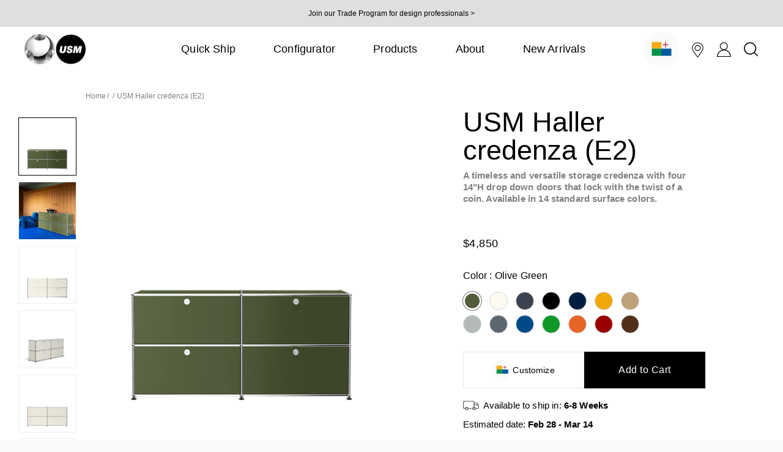

--- FILE ---
content_type: text/html; charset=utf-8
request_url: https://us.usm.com/products/usm-haller-credenza-e2
body_size: 42629
content:















<!doctype html>

<!--
      ___                       ___           ___           ___
     /  /\                     /__/\         /  /\         /  /\
    /  /:/_                    \  \:\       /  /:/        /  /::\
   /  /:/ /\  ___     ___       \  \:\     /  /:/        /  /:/\:\
  /  /:/ /:/ /__/\   /  /\  ___  \  \:\   /  /:/  ___   /  /:/  \:\
 /__/:/ /:/  \  \:\ /  /:/ /__/\  \__\:\ /__/:/  /  /\ /__/:/ \__\:\
 \  \:\/:/    \  \:\  /:/  \  \:\ /  /:/ \  \:\ /  /:/ \  \:\ /  /:/
  \  \::/      \  \:\/:/    \  \:\  /:/   \  \:\  /:/   \  \:\  /:/
   \  \:\       \  \::/      \  \:\/:/     \  \:\/:/     \  \:\/:/
    \  \:\       \__\/        \  \::/       \  \::/       \  \::/
     \__\/                     \__\/         \__\/         \__\/

--------------------------------------------------------------------
#  Ira v3.0.1
#  Documentation: https://help.fluorescent.co/ira-3/
#  Purchase: https://themes.shopify.com/themes/ira/
#  A product by Fluorescent: https://fluorescent.co/
--------------------------------------------------------------------

-->

<html class="no-js" lang="en">
<head>
  <meta charset="utf-8">
  <meta http-equiv="X-UA-Compatible" content="IE=edge">
  <meta name="viewport" content="width=device-width,initial-scale=1">

  <!-- Google tag (gtag.js) -->
<script async src="https://www.googletagmanager.com/gtag/js?id=G-WVBPB083XD"></script>
<script>
  window.dataLayer = window.dataLayer || [];
  function gtag(){dataLayer.push(arguments);}
  gtag('js', new Date());
  gtag('config', 'G-WVBPB083XD');
</script>

  










<link rel="canonical" href="https://us.usm.com/products/usm-haller-credenza-e2">
<link rel="alternate" href="https://us.usm.com/products/usm-haller-credenza-e2" hreflang="x-default" />
<link rel="alternate" href="https://us.usm.com/products/usm-haller-credenza-e2" hreflang="en-us" />
<link rel="alternate" href="https://us.usm.com/products/usm-haller-credenza-e2" hreflang="en-ca" />
<link rel="alternate" href="https://us.usm.com/products/usm-haller-credenza-e2" hreflang="en" />
<link rel="alternate" href="https://www.usm.com/en-gb/office/products/" hreflang="en-gb" />
<link rel="alternate" href="https://www.usm.com/de-at/office/produkte/" hreflang="de-at" />
<link rel="alternate" href="https://www.usm.com/de-ch/office/produkte/" hreflang="de-ch" />
<link rel="alternate" href="https://www.usm.com/de-de/office/produkte/" hreflang="de-de" />
<link rel="alternate" href="https://www.usm.com/de-de/office/produkte/" hreflang="de" />
<link rel="alternate" href="https://www.usm.com/it-it/spazi-commerciali/prodotti/" hreflang="it-it" />
<link rel="alternate" href="https://www.usm.com/it-it/spazi-commerciali/prodotti/" hreflang="it" />
<link rel="alternate" href="https://www.usm.com/fr-ch/office/produits/" hreflang="fr-ch" />
<link rel="alternate" href="https://www.usm.com/fr-fr/office/produits/" hreflang="fr-fr" />
<link rel="alternate" href="https://www.usm.com/fr-fr/office/produits/" hreflang="fr" />
<link rel="alternate" href="https://www.usm.com/es-es/comercial/productos/" hreflang="es-es" />
<link rel="alternate" href="https://www.usm.com/es-es/comercial/productos/" hreflang="es" />
<link rel="alternate" href="https://www.usm.com/ja-jp/commercial/products/" hreflang="ja-jp" />
<link rel="alternate" href="https://www.usm.com/ja-jp/commercial/products/" hreflang="ja" />


<link rel="shortcut icon" href="//us.usm.com/cdn/shop/files/usm_ball_3d_32x32.png?v=1631170506" type="image/png"><title>USM Haller Modern 4 Door Credenza (E2)
&ndash; USM Modular Furniture</title><meta name="description" content="This modern credenza will look great in any room, with 4 storage compartments to keep your space organized and clean. Pick from a variety of 14 standard colors.">




<meta property="og:site_name" content="USM Modular Furniture">
<meta property="og:url" content="https://us.usm.com/products/usm-haller-credenza-e2">
<meta property="og:title" content="USM Haller credenza (E2)">
<meta property="og:type" content="product">
<meta property="og:description" content="This modern credenza will look great in any room, with 4 storage compartments to keep your space organized and clean. Pick from a variety of 14 standard colors.">

  <meta property="og:price:amount" content="4,850">
  <meta property="og:price:currency" content="USD">

<meta property="og:image" content="http://us.usm.com/cdn/shop/files/QS_E2_36_olive_973f68ab-329f-4aa1-a011-938781153635_1200x1200.png?v=1720784365"><meta property="og:image" content="http://us.usm.com/cdn/shop/files/USM_Olivegreen_Z5A2372_500x500_32c6f387-7590-441e-a54b-af220dfded24_1200x1200.jpg?v=1696381225"><meta property="og:image" content="http://us.usm.com/cdn/shop/products/QS_E2_24_front_1200x1200.png?v=1720794685">
<meta property="og:image:secure_url" content="https://us.usm.com/cdn/shop/files/QS_E2_36_olive_973f68ab-329f-4aa1-a011-938781153635_1200x1200.png?v=1720784365"><meta property="og:image:secure_url" content="https://us.usm.com/cdn/shop/files/USM_Olivegreen_Z5A2372_500x500_32c6f387-7590-441e-a54b-af220dfded24_1200x1200.jpg?v=1696381225"><meta property="og:image:secure_url" content="https://us.usm.com/cdn/shop/products/QS_E2_24_front_1200x1200.png?v=1720794685">


<meta name="twitter:card" content="summary_large_image">
<meta name="twitter:title" content="USM Haller credenza (E2)">
<meta name="twitter:description" content="This modern credenza will look great in any room, with 4 storage compartments to keep your space organized and clean. Pick from a variety of 14 standard colors.">


  <!-- Google Tag Manager -->
  <script>(function(w,d,s,l,i){w[l]=w[l]||[];w[l].push({'gtm.start':
      new Date().getTime(),event:'gtm.js'});var f=d.getElementsByTagName(s)[0],
    j=d.createElement(s),dl=l!='dataLayer'?'&l='+l:'';j.async=true;j.src=
    'https://www.googletagmanager.com/gtm.js?id='+i+dl;f.parentNode.insertBefore(j,f);
  })(window,document,'script','dataLayer','GTM-W748MHD');</script>
  <!-- End Google Tag Manager -->


  



  <script>
  console.log('Ira v3.0.1 by Fluorescent');

  document.documentElement.className = document.documentElement.className.replace('no-js', '');

  window.theme = {
    version: 'v3.0.1',
    moneyFormat: "${{amount_no_decimals}}",
    routes: {
      root: "/",
      cart: {
        base: "/cart",
        add: "/cart/add",
        change: "/cart/change",
        clear: "/cart/clear",
      },
      // Manual routes until Shopify adds support
      products: "/products",
      productRecommendations: "/recommendations/products"
    },
    strings: {
      product: {
        reviews: "Reviews"
      },
      search: {
        headings: {
          articles: "Articles",
          pages: "Pages",
          products: "Products"
        },
        view_all: "View all"
      }
    }
  }
</script>
  


<style>
  
  
  
  
  
  

  :root {
    --color-text-heading: #000000;
    --color-text-subheading: rgba(0, 0, 0, 0.7);
    --color-text-body: #000000;
    --color-text-body-transparent: rgba(0, 0, 0, 0.05);
    --color-text-body-transparent-02: rgba(0, 0, 0, 0.2);
    --color-text-meta: rgba(0, 0, 0, 0.7);
    --color-text-link: #000000;
    --color-text-error: #b6534c;

    --color-background: #ffffff;
    --color-background-transparent: rgba(255, 255, 255, 0.8);
    --color-border: #ffffff;
    --color-overlay: #000000;
    --color-overlay-transparent: rgba(0, 0, 0, 0.6);

    --color-background-meta: #f5f5f5;
    --color-foreground-meta: rgba(0, 0, 0, 0.6);

    --color-border-input: #ffffff;
    --color-text-input: #000000;

    --color-background-button: #000000;
    --color-background-button-hover: #333333;
    --color-text-button: #ffffff;

    --color-border-button-secondary: #ffffff;
    --color-text-button-secondary: #000000;
    --color-border-button-secondary-hover: #000000;

    --color-background-contrast: #ffffff;
    --color-background-meta-contrast: #f5f5f5;
    --color-foreground-meta-contrast: rgba(29, 29, 29, 0.6);
    --color-text-meta-contrast: rgba(29, 29, 29, 0.7);
    --color-text-heading-contrast: #1d1d1d;
    --color-text-subheading-contrast: rgba(29, 29, 29, 0.7);
    --color-text-body-contrast: #1d1d1d;
    --color-border-contrast: #dfdfdf;
    --color-background-button-contrast: #000000;
    --color-background-button-hover-contrast: #333333;
    --color-text-button-contrast: #ffffff;
    --color-text-link-contrast: #2a5ddf;

    --color-background-header: #ffffff;
    --color-background-header-transparent: rgba(255, 255, 255, 0);
    --color-text-header: #ffffff;
    --color-icon-header: #ffffff;
    --color-border-header: #ffffff;
    --color-shadow-header: rgba(0, 0, 0, 0.15);

    --color-background-dropdown: #ffffff;
    --color-text-dropdown: #000000;
    --color-text-dropdown-transparent: rgba(0, 0, 0, 0.1);
    --color-border-dropdown: #f4f4f4;

    --color-background-footer: #ffffff;
    --color-text-footer: #000000;
    --color-border-footer: #e8e8e8;
    --color-border-footer-darker: #b5b5b5;

    --color-text-drawer: #000000;
    --color-text-meta-drawer: rgba(0, 0, 0, 0.7);
    --color-background-drawer: #ffffff;
    --color-border-drawer: #f4f4f4;
    --color-background-input-drawer: #ffffff;
    --color-text-input-drawer: #000000;

    --color-background-pill: rgba(255, 255, 255, 0.7);
    --color-background-pill-hover: #ffffff;

    --font-heading: Helvetica, Arial, sans-serif;
    --font-heading-weight: 700;
    --font-heading-style: normal;

    --font-body: Helvetica, Arial, sans-serif;
    --font-body-weight: 400;
    --font-body-style: normal;
    --font-body-bold-weight: bold;
    --font-body-bolder-weight: bold;

    --font-meta: Helvetica, Arial, sans-serif;
    --font-meta-weight: 400;
    --font-meta-style: normal;

    --radius-corner: 6px;
  }
</style>
  <link href="//us.usm.com/cdn/shop/t/33/assets/index.css?v=55017587805829186531759259929" rel="stylesheet" type="text/css" media="all" />

  <link href="//us.usm.com/cdn/shop/t/33/assets/_theme.scss.css?v=40058175383684511101755702714" rel="stylesheet" type="text/css" media="all" />

  
  <script>window.performance && window.performance.mark && window.performance.mark('shopify.content_for_header.start');</script><meta name="facebook-domain-verification" content="7dnd4scqjho5dycw780miuygjvkgsq">
<meta name="google-site-verification" content="lAcvVvmOj1LA9uoDK4u2n1a3wTgWcdiN_bpjA89KbMo">
<meta id="shopify-digital-wallet" name="shopify-digital-wallet" content="/51220250810/digital_wallets/dialog">
<meta name="shopify-checkout-api-token" content="c3bb629bf65a2e634a7e72b1b41bfc22">
<meta id="in-context-paypal-metadata" data-shop-id="51220250810" data-venmo-supported="true" data-environment="production" data-locale="en_US" data-paypal-v4="true" data-currency="USD">
<link rel="alternate" type="application/json+oembed" href="https://us.usm.com/products/usm-haller-credenza-e2.oembed">
<script async="async" src="/checkouts/internal/preloads.js?locale=en-US"></script>
<script id="apple-pay-shop-capabilities" type="application/json">{"shopId":51220250810,"countryCode":"US","currencyCode":"USD","merchantCapabilities":["supports3DS"],"merchantId":"gid:\/\/shopify\/Shop\/51220250810","merchantName":"USM Modular Furniture","requiredBillingContactFields":["postalAddress","email","phone"],"requiredShippingContactFields":["postalAddress","email","phone"],"shippingType":"shipping","supportedNetworks":["visa","masterCard","amex"],"total":{"type":"pending","label":"USM Modular Furniture","amount":"1.00"},"shopifyPaymentsEnabled":false,"supportsSubscriptions":false}</script>
<script id="shopify-features" type="application/json">{"accessToken":"c3bb629bf65a2e634a7e72b1b41bfc22","betas":["rich-media-storefront-analytics"],"domain":"us.usm.com","predictiveSearch":true,"shopId":51220250810,"locale":"en"}</script>
<script>var Shopify = Shopify || {};
Shopify.shop = "usm-furniture.myshopify.com";
Shopify.locale = "en";
Shopify.currency = {"active":"USD","rate":"1.0"};
Shopify.country = "US";
Shopify.theme = {"name":"BB-Production","id":127513198778,"schema_name":"Ira","schema_version":"3.0.1","theme_store_id":790,"role":"main"};
Shopify.theme.handle = "null";
Shopify.theme.style = {"id":null,"handle":null};
Shopify.cdnHost = "us.usm.com/cdn";
Shopify.routes = Shopify.routes || {};
Shopify.routes.root = "/";</script>
<script type="module">!function(o){(o.Shopify=o.Shopify||{}).modules=!0}(window);</script>
<script>!function(o){function n(){var o=[];function n(){o.push(Array.prototype.slice.apply(arguments))}return n.q=o,n}var t=o.Shopify=o.Shopify||{};t.loadFeatures=n(),t.autoloadFeatures=n()}(window);</script>
<script id="shop-js-analytics" type="application/json">{"pageType":"product"}</script>
<script defer="defer" async type="module" src="//us.usm.com/cdn/shopifycloud/shop-js/modules/v2/client.init-shop-cart-sync_C5BV16lS.en.esm.js"></script>
<script defer="defer" async type="module" src="//us.usm.com/cdn/shopifycloud/shop-js/modules/v2/chunk.common_CygWptCX.esm.js"></script>
<script type="module">
  await import("//us.usm.com/cdn/shopifycloud/shop-js/modules/v2/client.init-shop-cart-sync_C5BV16lS.en.esm.js");
await import("//us.usm.com/cdn/shopifycloud/shop-js/modules/v2/chunk.common_CygWptCX.esm.js");

  window.Shopify.SignInWithShop?.initShopCartSync?.({"fedCMEnabled":true,"windoidEnabled":true});

</script>
<script>(function() {
  var isLoaded = false;
  function asyncLoad() {
    if (isLoaded) return;
    isLoaded = true;
    var urls = ["https:\/\/na.shgcdn3.com\/collector.js?shop=usm-furniture.myshopify.com","https:\/\/cdn.nfcube.com\/instafeed-4a3e00f5407517c7bf00083b6fd640e5.js?shop=usm-furniture.myshopify.com","https:\/\/iis.intercom.io\/widget.js?shop=usm-furniture.myshopify.com"];
    for (var i = 0; i < urls.length; i++) {
      var s = document.createElement('script');
      s.type = 'text/javascript';
      s.async = true;
      s.src = urls[i];
      var x = document.getElementsByTagName('script')[0];
      x.parentNode.insertBefore(s, x);
    }
  };
  if(window.attachEvent) {
    window.attachEvent('onload', asyncLoad);
  } else {
    window.addEventListener('load', asyncLoad, false);
  }
})();</script>
<script id="__st">var __st={"a":51220250810,"offset":-18000,"reqid":"4fd52b29-a855-49ab-9835-2f7cf3309718-1768613111","pageurl":"us.usm.com\/products\/usm-haller-credenza-e2","u":"7c2bb8cb2de5","p":"product","rtyp":"product","rid":6682578124986};</script>
<script>window.ShopifyPaypalV4VisibilityTracking = true;</script>
<script id="captcha-bootstrap">!function(){'use strict';const t='contact',e='account',n='new_comment',o=[[t,t],['blogs',n],['comments',n],[t,'customer']],c=[[e,'customer_login'],[e,'guest_login'],[e,'recover_customer_password'],[e,'create_customer']],r=t=>t.map((([t,e])=>`form[action*='/${t}']:not([data-nocaptcha='true']) input[name='form_type'][value='${e}']`)).join(','),a=t=>()=>t?[...document.querySelectorAll(t)].map((t=>t.form)):[];function s(){const t=[...o],e=r(t);return a(e)}const i='password',u='form_key',d=['recaptcha-v3-token','g-recaptcha-response','h-captcha-response',i],f=()=>{try{return window.sessionStorage}catch{return}},m='__shopify_v',_=t=>t.elements[u];function p(t,e,n=!1){try{const o=window.sessionStorage,c=JSON.parse(o.getItem(e)),{data:r}=function(t){const{data:e,action:n}=t;return t[m]||n?{data:e,action:n}:{data:t,action:n}}(c);for(const[e,n]of Object.entries(r))t.elements[e]&&(t.elements[e].value=n);n&&o.removeItem(e)}catch(o){console.error('form repopulation failed',{error:o})}}const l='form_type',E='cptcha';function T(t){t.dataset[E]=!0}const w=window,h=w.document,L='Shopify',v='ce_forms',y='captcha';let A=!1;((t,e)=>{const n=(g='f06e6c50-85a8-45c8-87d0-21a2b65856fe',I='https://cdn.shopify.com/shopifycloud/storefront-forms-hcaptcha/ce_storefront_forms_captcha_hcaptcha.v1.5.2.iife.js',D={infoText:'Protected by hCaptcha',privacyText:'Privacy',termsText:'Terms'},(t,e,n)=>{const o=w[L][v],c=o.bindForm;if(c)return c(t,g,e,D).then(n);var r;o.q.push([[t,g,e,D],n]),r=I,A||(h.body.append(Object.assign(h.createElement('script'),{id:'captcha-provider',async:!0,src:r})),A=!0)});var g,I,D;w[L]=w[L]||{},w[L][v]=w[L][v]||{},w[L][v].q=[],w[L][y]=w[L][y]||{},w[L][y].protect=function(t,e){n(t,void 0,e),T(t)},Object.freeze(w[L][y]),function(t,e,n,w,h,L){const[v,y,A,g]=function(t,e,n){const i=e?o:[],u=t?c:[],d=[...i,...u],f=r(d),m=r(i),_=r(d.filter((([t,e])=>n.includes(e))));return[a(f),a(m),a(_),s()]}(w,h,L),I=t=>{const e=t.target;return e instanceof HTMLFormElement?e:e&&e.form},D=t=>v().includes(t);t.addEventListener('submit',(t=>{const e=I(t);if(!e)return;const n=D(e)&&!e.dataset.hcaptchaBound&&!e.dataset.recaptchaBound,o=_(e),c=g().includes(e)&&(!o||!o.value);(n||c)&&t.preventDefault(),c&&!n&&(function(t){try{if(!f())return;!function(t){const e=f();if(!e)return;const n=_(t);if(!n)return;const o=n.value;o&&e.removeItem(o)}(t);const e=Array.from(Array(32),(()=>Math.random().toString(36)[2])).join('');!function(t,e){_(t)||t.append(Object.assign(document.createElement('input'),{type:'hidden',name:u})),t.elements[u].value=e}(t,e),function(t,e){const n=f();if(!n)return;const o=[...t.querySelectorAll(`input[type='${i}']`)].map((({name:t})=>t)),c=[...d,...o],r={};for(const[a,s]of new FormData(t).entries())c.includes(a)||(r[a]=s);n.setItem(e,JSON.stringify({[m]:1,action:t.action,data:r}))}(t,e)}catch(e){console.error('failed to persist form',e)}}(e),e.submit())}));const S=(t,e)=>{t&&!t.dataset[E]&&(n(t,e.some((e=>e===t))),T(t))};for(const o of['focusin','change'])t.addEventListener(o,(t=>{const e=I(t);D(e)&&S(e,y())}));const B=e.get('form_key'),M=e.get(l),P=B&&M;t.addEventListener('DOMContentLoaded',(()=>{const t=y();if(P)for(const e of t)e.elements[l].value===M&&p(e,B);[...new Set([...A(),...v().filter((t=>'true'===t.dataset.shopifyCaptcha))])].forEach((e=>S(e,t)))}))}(h,new URLSearchParams(w.location.search),n,t,e,['guest_login'])})(!0,!0)}();</script>
<script integrity="sha256-4kQ18oKyAcykRKYeNunJcIwy7WH5gtpwJnB7kiuLZ1E=" data-source-attribution="shopify.loadfeatures" defer="defer" src="//us.usm.com/cdn/shopifycloud/storefront/assets/storefront/load_feature-a0a9edcb.js" crossorigin="anonymous"></script>
<script data-source-attribution="shopify.dynamic_checkout.dynamic.init">var Shopify=Shopify||{};Shopify.PaymentButton=Shopify.PaymentButton||{isStorefrontPortableWallets:!0,init:function(){window.Shopify.PaymentButton.init=function(){};var t=document.createElement("script");t.src="https://us.usm.com/cdn/shopifycloud/portable-wallets/latest/portable-wallets.en.js",t.type="module",document.head.appendChild(t)}};
</script>
<script data-source-attribution="shopify.dynamic_checkout.buyer_consent">
  function portableWalletsHideBuyerConsent(e){var t=document.getElementById("shopify-buyer-consent"),n=document.getElementById("shopify-subscription-policy-button");t&&n&&(t.classList.add("hidden"),t.setAttribute("aria-hidden","true"),n.removeEventListener("click",e))}function portableWalletsShowBuyerConsent(e){var t=document.getElementById("shopify-buyer-consent"),n=document.getElementById("shopify-subscription-policy-button");t&&n&&(t.classList.remove("hidden"),t.removeAttribute("aria-hidden"),n.addEventListener("click",e))}window.Shopify?.PaymentButton&&(window.Shopify.PaymentButton.hideBuyerConsent=portableWalletsHideBuyerConsent,window.Shopify.PaymentButton.showBuyerConsent=portableWalletsShowBuyerConsent);
</script>
<script data-source-attribution="shopify.dynamic_checkout.cart.bootstrap">document.addEventListener("DOMContentLoaded",(function(){function t(){return document.querySelector("shopify-accelerated-checkout-cart, shopify-accelerated-checkout")}if(t())Shopify.PaymentButton.init();else{new MutationObserver((function(e,n){t()&&(Shopify.PaymentButton.init(),n.disconnect())})).observe(document.body,{childList:!0,subtree:!0})}}));
</script>
<link id="shopify-accelerated-checkout-styles" rel="stylesheet" media="screen" href="https://us.usm.com/cdn/shopifycloud/portable-wallets/latest/accelerated-checkout-backwards-compat.css" crossorigin="anonymous">
<style id="shopify-accelerated-checkout-cart">
        #shopify-buyer-consent {
  margin-top: 1em;
  display: inline-block;
  width: 100%;
}

#shopify-buyer-consent.hidden {
  display: none;
}

#shopify-subscription-policy-button {
  background: none;
  border: none;
  padding: 0;
  text-decoration: underline;
  font-size: inherit;
  cursor: pointer;
}

#shopify-subscription-policy-button::before {
  box-shadow: none;
}

      </style>

<script>window.performance && window.performance.mark && window.performance.mark('shopify.content_for_header.end');</script>
  





  <script type="text/javascript">
    
      window.__shgMoneyFormat = window.__shgMoneyFormat || {"USD":{"currency":"USD","currency_symbol":"$","currency_symbol_location":"left","decimal_places":0,"decimal_separator":".","thousands_separator":","}};
    
    window.__shgCurrentCurrencyCode = window.__shgCurrentCurrencyCode || {
      currency: "USD",
      currency_symbol: "$",
      decimal_separator: ".",
      thousands_separator: ",",
      decimal_places: 2,
      currency_symbol_location: "left"
    };
  </script>




  <script src="//us.usm.com/cdn/shop/t/33/assets/_header.js?v=123760897939482045911634307780" type="text/javascript"></script>
  <script src="//us.usm.com/cdn/shop/t/33/assets/_rivets.js?v=28507413358719379321715087283" type="text/javascript"></script>

  <style>
  .color-swatch {
    border: 1px solid transparent;
    background-color: #f4f4f4;
  }
  .color-swatch[data-color-value="white"] {
    border: 1px solid #ccc;
  }.color-swatch[data-color-value="cc23"] {
            background-color: #990000 !important;
          }.color-swatch[data-color-value="cc25"] {
            background-color: #EFA807 !important;
          }.color-swatch[data-color-value="cc30"] {
            background-color: #000000 !important;
          }.color-swatch[data-color-value="cc31"] {
            background-color: #BFA27A !important;
          }.color-swatch[data-color-value="cc33"] {
            background-color: #3C4350 !important;
          }.color-swatch[data-color-value="cc34"] {
            background-color: #001E41 !important;
          }.color-swatch[data-color-value="cc24"] {
            background-color: #FCF9F1 !important;
          }.color-swatch[data-color-value="cc29"] {
            background-color: #B4BBB7 !important;
          }.color-swatch[data-color-value="cc35"] {
            background-color: #B2BCC1 !important;
          }.color-swatch[data-color-value="cc32"] {
            background-color: #5C666F !important;
          }.color-swatch[data-color-value="cc27"] {
            background-color: #004A86 !important;
          }.color-swatch[data-color-value="cc28"] {
            background-color: #0F9929 !important;
          }.color-swatch[data-color-value="cc26"] {
            background-color: #E76525 !important;
          }.color-swatch[data-color-value="cc22"] {
            background-color: #532E18 !important;
          }.color-swatch[data-color-value="tt41"] {
            background-color: #2E3135 !important;
          }.color-swatch[data-color-value="tt02www"] {
            background-color: #E7EBEC !important;
          }.color-swatch[data-color-value="ee20"] {
            background-color: #73BAE7 !important;
          }.color-swatch[data-color-value="ee22"] {
            background-color: #EEA0C6 !important;
          }.color-swatch[data-color-value="ee21"] {
            background-color: #F9F076 !important;
          }.color-swatch[data-color-value="cc36"] {
            background-color: #525D3C !important;
          }.color-swatch[data-color-value="danish-paper-cord"] {
            background-image: url('https://cdn.shopify.com/s/files/1/0512/2025/0810/t/4/assets/image00217503394154302.png?v=1750339416') !important;
          }</style>
  <script>
  window.globalVariables = window.globalVariables || {};
  window.globalVariables.colorConverter = {
    cc22: 'USM Brown',
    cc23: 'USM Ruby Red',
    cc24: 'Pure White',
    cc25: 'Golden Yellow',
    cc26: 'Pure Orange',
    cc27: 'Gentian Blue',
    cc28: 'USM Green',
    cc29: 'Light Gray',
    cc30: 'Graphite Black',
    cc31: 'USM Beige',
    cc32: 'Mid-Gray',
    cc33: 'Anthracite',
    cc34: 'Steel Blue',
    cc35: 'USM Matte Silver',
    cc36: 'Olive Green',
    tt02: 'Pearl Gray White Laminate',
    tt41: 'Black Linoleum',
    tt06: 'Black Lacquered Oak Veneer',
    tt07: 'Natural Lacquered Oak Veneer', 
    tt24: 'Pure White Powder Coated MDF', 
    tt58: 'Fenix Grigio Londra',
    ff29: 'Light Gray Fleece', 
    ff30: 'Anthracite Fleece'    
  };
</script>


  
      <script src='https://js.sentry-cdn.com/79fe101e137645918bce76dbe3986746.min.js' data-lazy="no" crossorigin="anonymous"></script>
  
    

  
       

  <input type="hidden" class="configurator_estimated_time"  value="Available to ship in: 14-16 Weeks">




<input
  type="hidden"
  value="10001,10002,10003,10004,10005,10006,10007,10009,10010,10011,10012,10013,10014,10015,10016,10017,10018,10019,10020,10021,10022,10023,10024,10025,10026,10027,10028,10029,10030,10031,10032,10033,10034,10035,10036,10037,10038,10039,10040,10041,10044,10045,10048,10055,10060,10069,10090,10095,10098,10099,10103,10104,10105,10106,10107,10110,10111,10112,10115,10118,10119,10120,10121,10122,10123,10128,10151,10152,10153,10154,10155,10158,10161,10162,10165,10166,10167,10168,10169,10170,10171,10172,10173,10174,10175,10176,10177,10178,10199,10270,10271,10278,10279,10280,10281,10282,10301,10302,10303,10304,10305,10306,10307,10308,10309,10310,10311,10312,10314,10451,10452,10453,10454,10455,10456,10457,10458,10459,10460,10461,10462,10463,10464,10465,10466,10467,10468,10469,10470,10471,10472,10473,10474,10475,11004,11101,11102,11103,11104,11105,11106,11109,11201,11203,11204,11205,11206,11207,11208,11209,11210,11211,11212,11213,11214,11215,11216,11217,11218,11219,11220,11221,11222,11223,11224,11225,11226,11228,11229,11230,11231,11232,11233,11234,11235,11236,11237,11238,11239,11241,11242,11243,11249,11252,11256,11351,11354,11355,11356,11357,11358,11359,11360,11361,11362,11363,11364,11365,11366,11367,11368,11369,11370,11371,11372,11373,11374,11375,11377,11378,11379,11385,11411,11412,11413,11414,11415,11416,11417,11418,11419,11420,11421,11422,11423,11426,11427,11428,11429,11430,11432,11433,11434,11435,11436,11691,11692,11693,11694,11697,11001,11003,11010,11020,11021,11023,11024,11030,11040,11042,11050,11096,11501,11507,11509,11510,11514,11516,11518,11520,11530,11542,11545,11547,11548,11549,11550,11552,11553,11554,11556,11557,11558,11559,11560,11561,11563,11565,11566,11568,11569,11570,11572,11575,11576,11577,11579,11580,11581,11590,11596,11598,11709,11710,11714,11732,11735,11753,11756,11758,11762,11765,11771,11783,11791,11793,11797,11801,11803,11804,06878,06830,06831,06830,06820,06840,06870,06880,06853,06897,06890,06883,06903,06877,06807,06824,06896,06073,06092,06612,06117,06001,06426,06525,06793,06069,11701,11702,11703,11704,11705,11706,11713,11715,11716,11717,11718,11719,11720,11721,11722,11724,11725,11726,11727,11729,11730,11731,11733,11735,11738,11739,11740,11741,11742,11743,11746,11747,11749,11751,11752,11754,11755,11757,11763,11764,11766,11767,11768,11769,11770,11772,11776,11777,11778,11779,11780,11782,11784,11786,11787,11788,11789,11790,11792,11794,11795,11796,11798,11901,11930,11931,11932,11933,11934,11935,11937,11939,11940,11941,11942,11944,11946,11947,11948,11949,11950,11951,11952,11953,11954,11955,11956,11957,11958,11959,11960,11961,11962,11963,11964,11965,11967,11968,11970,11971,11972,11975,11976,11977,11978,11980,7078,7046,7423,7021,8558,7043,8502,7028,8550,7928"
  id="zf_zipcode_list" />

  
  <script>
    // let cartData = undefined
    // $(document).on('cart.ready',function(event,cart) {
    //   cartData = cart;
    //   getCart().then(response=>{
    //     let index = response.items.findIndex(d=> d.product_type.includes('configuration') && (!d.properties || d.properties['Estimated Shipping']))+ 1;
    //     let estimateDate = getStartEnd($(".configurator_estimated_time").val());
    //     if(index > 0) {
    //       $.ajax({
    //           url: '/cart/change.js',
    //           type: 'post',
    //           dataType: 'json',
    //           data: {
    //             line: index,
    //             properties: {
    //                 'Estimated Shipping': `${estimateDate.start} - ${estimateDate.end}`,
    //               }
    //           },
    //           success: function(cart){ 
    //             CartJS.getCart()
    //            }
    //         })
    //     }
    //   })    
    // })

    $(document).on('cart.requestComplete',function(event,cart) {
      cartData = cart;
      if(cart.items.length == 0){
        $(".zip_not_avaliable_message").hide();
      }
    });

    window.addEventListener("load", function() {
    let submitBtns$ = $(".mini-cart .mini_cart_zip_submit,.cart__container .mini_cart_zip_submit");  
    submitBtns$.click(function () {
      let container$ = getParent($(this));
      const zipCode = container$(".mini_cart_zipfield").val();
      const zipcodes = $("#zf_zipcode_list").val().split(",");
      const cartHeader$ = container$(".mini-cart-header");
      const cartFooter$ = container$(".mini-cart-footer__btns, .cart__footer-actions");
      const deliveryTime$ = container$(".configration-product-delivery-time")
      const availableMessage$ = container$(".zip_avaliable_message_container");
      const notAvailableMessage$ = container$(".zip_not_avaliable_message");
      const invalidZipcodeMsg$ = container$(".invalid_zip_code_error_msg");
      const customisedMessage$ = notAvailableMessage$.find(".custamized_error_msg");
      const quickShipMessage$ = notAvailableMessage$.find(".quickship_error_msg");
      const configuratorMsg$ = notAvailableMessage$.find(".configurator_error_msg");
      const delieverTimeInfo$ = $(".delievery.hide");
      let hasConfigurator = cartData.items.some(d=> d.product_type.includes('configuration'));
      let hasQuickShip = cartData.items.some(d=> !d.product_type.includes('configuration'));
      let isContainBoth = ()=>  hasConfigurator && hasQuickShip;
      let isOnlyQuickShip = ()=>  hasQuickShip && !hasConfigurator;
      let isOnlyConfigurator = ()=>  !hasQuickShip && hasConfigurator;

      if (zipCode.length == 0) {
        return;
      } 
      $(this).addClass("zip_submited");
      hideAllErrorMsg(notAvailableMessage$);
      if(isContainBoth()){

        validatePostCodeAPI(zipCode).then(response=> {
          let lieInTriState = (zipCode)=>zipcodes.some(z=> z == zipCode);
          if(response['post code']) {
            if(lieInTriState(zipCode)) {
                    availableMessage$.show();
                    $('button[href="/checkout"]').removeClass("disabled");
                    delieverTimeInfo$.show();
              } else {
                notAvailableMessage$.show();
                quickShipMessage$.show();
                $('button[href="/checkout"]').addClass("disabled");
                sessionStorage.setItem('restrict_user','true');
                delieverTimeInfo$.hide();

            }
          } else {
              notAvailableMessage$.show();
              invalidZipcodeMsg$.show();
              $('button[href="/checkout"]').addClass("disabled");
              sessionStorage.setItem('restrict_user','true');
              delieverTimeInfo$.hide();


          }
        })

      } else if(isOnlyQuickShip()) {
          hideAllErrorMsg(notAvailableMessage$);
          hideAllInfoMsg(availableMessage$);
          validatePostCodeAPI(zipCode).then(response=> {
            if(response['post code']){
              availableMessage$.show();
              $('button[href="/checkout"]').removeClass("disabled");
              delieverTimeInfo$.show();
            } else {
              notAvailableMessage$.show();
              invalidZipcodeMsg$.show();
              $('button[href="/checkout"]').addClass("disabled");
              sessionStorage.setItem('restrict_user','true');
              delieverTimeInfo$.hide();
            }
          })
      } else if (isOnlyConfigurator()) {
          hideAllErrorMsg(notAvailableMessage$);
          hideAllInfoMsg(availableMessage$);
          if (zipcodes.some(z=> z == zipCode)) {
            availableMessage$.show();
            notAvailableMessage$.hide();
            deliveryTime$.show();
            $('button[href="/checkout"]').removeClass("disabled");
            $(".mini_cart_zipfield").attr("placeholder", "Enter a ZIP");
            $(this).addClass("disabled");
            $('button[href="/checkout"]').removeClass("customized_product_checkout");
            $(".mini_cart_zipfield").removeClass("error_field");
            delieverTimeInfo$.show();
          } else {
            availableMessage$.hide();
            notAvailableMessage$.show();
            invalidZipcodeMsg$.show();
            $(this).addClass("disabled");
            deliveryTime$.hide();
            $('button[href="/checkout"]').addClass("disabled");
            $('button[href="/checkout"]').addClass("customized_product_checkout");
            sessionStorage.setItem('restrict_user','true');
            delieverTimeInfo$.hide();
          }
      }
      $(".mini-cart-body").css("padding-top", cartHeader$.height() + 3);
    });
  
    $(document).on("keyup", ".mini_cart_zipfield ", function (e) {
      if(e.which == 13) {
        submitBtns$.click();
      } else {
        let container$ = getParent($(this));
        const cartFooter$ = container$(".mini-cart-footer__btns, .cart__footer-actions");
        const availableMessage$ = container$(".zip_avaliable_message_container");
        const notAvailableMessage$ = container$(".zip_not_avaliable_message");
        $(".mini_cart_zip_submit").removeClass("zip_submited");
        $(".mini_cart_zip_submit").removeClass("disabled");
        availableMessage$.hide();
        notAvailableMessage$.hide();
      }
    });
  
    $(document).on("click", "button[href='/checkout']:not(.disabled)", function (e) {
        sessionStorage.removeItem('restrict_user');
        window.location.href = "/checkout";
    });
  
  });

    function hideAllErrorMsg(messageContainer$){
      messageContainer$?.hide();
      messageContainer$?.find(".custamized_error_msg")?.hide();
      messageContainer$?.find(".quickship_error_msg")?.hide();
      messageContainer$?.find(".invalid_zip_code_error_msg")?.hide();
      messageContainer$?.find(".configurator_error_msg")?.hide();
      sessionStorage.removeItem('restrict_user');

    }

    function hideAllInfoMsg(messageContainer$){
      messageContainer$.hide();
    }
    
    function getParent(instance$) {
      let parent$ = undefined;
      if(instance$.closest('.mini-cart').length > 0 || instance$.hasClass(".mini-cart-open")) {
        parent$ =  $('.mini-cart');
      } else if(instance$.closest('.cart__container').length > 0 ||  instance$.hasClass(".template-cart")){
        parent$ =  $('.cart__container');
      }

      function getElm(elmClass) {
          return parent$?.find(elmClass);
      } 

      return getElm;
      
    }

    function validatePostCodeAPI(code) {
       return fetch(`http://api.zippopotam.us/us/${code}`)
       .then(response=>response.json());
    };

    function getCart(){
      return fetch('/cart.js').then(response=> response.json());
    }

  </script>
    
   
   
   <script src="https://usm.my.site.com/form/lightning/lightning.out.js"></script>
    

  

<script type="text/javascript">
  
    window.SHG_CUSTOMER = null;
  
</script>







<link href="https://monorail-edge.shopifysvc.com" rel="dns-prefetch">
<script>(function(){if ("sendBeacon" in navigator && "performance" in window) {try {var session_token_from_headers = performance.getEntriesByType('navigation')[0].serverTiming.find(x => x.name == '_s').description;} catch {var session_token_from_headers = undefined;}var session_cookie_matches = document.cookie.match(/_shopify_s=([^;]*)/);var session_token_from_cookie = session_cookie_matches && session_cookie_matches.length === 2 ? session_cookie_matches[1] : "";var session_token = session_token_from_headers || session_token_from_cookie || "";function handle_abandonment_event(e) {var entries = performance.getEntries().filter(function(entry) {return /monorail-edge.shopifysvc.com/.test(entry.name);});if (!window.abandonment_tracked && entries.length === 0) {window.abandonment_tracked = true;var currentMs = Date.now();var navigation_start = performance.timing.navigationStart;var payload = {shop_id: 51220250810,url: window.location.href,navigation_start,duration: currentMs - navigation_start,session_token,page_type: "product"};window.navigator.sendBeacon("https://monorail-edge.shopifysvc.com/v1/produce", JSON.stringify({schema_id: "online_store_buyer_site_abandonment/1.1",payload: payload,metadata: {event_created_at_ms: currentMs,event_sent_at_ms: currentMs}}));}}window.addEventListener('pagehide', handle_abandonment_event);}}());</script>
<script id="web-pixels-manager-setup">(function e(e,d,r,n,o){if(void 0===o&&(o={}),!Boolean(null===(a=null===(i=window.Shopify)||void 0===i?void 0:i.analytics)||void 0===a?void 0:a.replayQueue)){var i,a;window.Shopify=window.Shopify||{};var t=window.Shopify;t.analytics=t.analytics||{};var s=t.analytics;s.replayQueue=[],s.publish=function(e,d,r){return s.replayQueue.push([e,d,r]),!0};try{self.performance.mark("wpm:start")}catch(e){}var l=function(){var e={modern:/Edge?\/(1{2}[4-9]|1[2-9]\d|[2-9]\d{2}|\d{4,})\.\d+(\.\d+|)|Firefox\/(1{2}[4-9]|1[2-9]\d|[2-9]\d{2}|\d{4,})\.\d+(\.\d+|)|Chrom(ium|e)\/(9{2}|\d{3,})\.\d+(\.\d+|)|(Maci|X1{2}).+ Version\/(15\.\d+|(1[6-9]|[2-9]\d|\d{3,})\.\d+)([,.]\d+|)( \(\w+\)|)( Mobile\/\w+|) Safari\/|Chrome.+OPR\/(9{2}|\d{3,})\.\d+\.\d+|(CPU[ +]OS|iPhone[ +]OS|CPU[ +]iPhone|CPU IPhone OS|CPU iPad OS)[ +]+(15[._]\d+|(1[6-9]|[2-9]\d|\d{3,})[._]\d+)([._]\d+|)|Android:?[ /-](13[3-9]|1[4-9]\d|[2-9]\d{2}|\d{4,})(\.\d+|)(\.\d+|)|Android.+Firefox\/(13[5-9]|1[4-9]\d|[2-9]\d{2}|\d{4,})\.\d+(\.\d+|)|Android.+Chrom(ium|e)\/(13[3-9]|1[4-9]\d|[2-9]\d{2}|\d{4,})\.\d+(\.\d+|)|SamsungBrowser\/([2-9]\d|\d{3,})\.\d+/,legacy:/Edge?\/(1[6-9]|[2-9]\d|\d{3,})\.\d+(\.\d+|)|Firefox\/(5[4-9]|[6-9]\d|\d{3,})\.\d+(\.\d+|)|Chrom(ium|e)\/(5[1-9]|[6-9]\d|\d{3,})\.\d+(\.\d+|)([\d.]+$|.*Safari\/(?![\d.]+ Edge\/[\d.]+$))|(Maci|X1{2}).+ Version\/(10\.\d+|(1[1-9]|[2-9]\d|\d{3,})\.\d+)([,.]\d+|)( \(\w+\)|)( Mobile\/\w+|) Safari\/|Chrome.+OPR\/(3[89]|[4-9]\d|\d{3,})\.\d+\.\d+|(CPU[ +]OS|iPhone[ +]OS|CPU[ +]iPhone|CPU IPhone OS|CPU iPad OS)[ +]+(10[._]\d+|(1[1-9]|[2-9]\d|\d{3,})[._]\d+)([._]\d+|)|Android:?[ /-](13[3-9]|1[4-9]\d|[2-9]\d{2}|\d{4,})(\.\d+|)(\.\d+|)|Mobile Safari.+OPR\/([89]\d|\d{3,})\.\d+\.\d+|Android.+Firefox\/(13[5-9]|1[4-9]\d|[2-9]\d{2}|\d{4,})\.\d+(\.\d+|)|Android.+Chrom(ium|e)\/(13[3-9]|1[4-9]\d|[2-9]\d{2}|\d{4,})\.\d+(\.\d+|)|Android.+(UC? ?Browser|UCWEB|U3)[ /]?(15\.([5-9]|\d{2,})|(1[6-9]|[2-9]\d|\d{3,})\.\d+)\.\d+|SamsungBrowser\/(5\.\d+|([6-9]|\d{2,})\.\d+)|Android.+MQ{2}Browser\/(14(\.(9|\d{2,})|)|(1[5-9]|[2-9]\d|\d{3,})(\.\d+|))(\.\d+|)|K[Aa][Ii]OS\/(3\.\d+|([4-9]|\d{2,})\.\d+)(\.\d+|)/},d=e.modern,r=e.legacy,n=navigator.userAgent;return n.match(d)?"modern":n.match(r)?"legacy":"unknown"}(),u="modern"===l?"modern":"legacy",c=(null!=n?n:{modern:"",legacy:""})[u],f=function(e){return[e.baseUrl,"/wpm","/b",e.hashVersion,"modern"===e.buildTarget?"m":"l",".js"].join("")}({baseUrl:d,hashVersion:r,buildTarget:u}),m=function(e){var d=e.version,r=e.bundleTarget,n=e.surface,o=e.pageUrl,i=e.monorailEndpoint;return{emit:function(e){var a=e.status,t=e.errorMsg,s=(new Date).getTime(),l=JSON.stringify({metadata:{event_sent_at_ms:s},events:[{schema_id:"web_pixels_manager_load/3.1",payload:{version:d,bundle_target:r,page_url:o,status:a,surface:n,error_msg:t},metadata:{event_created_at_ms:s}}]});if(!i)return console&&console.warn&&console.warn("[Web Pixels Manager] No Monorail endpoint provided, skipping logging."),!1;try{return self.navigator.sendBeacon.bind(self.navigator)(i,l)}catch(e){}var u=new XMLHttpRequest;try{return u.open("POST",i,!0),u.setRequestHeader("Content-Type","text/plain"),u.send(l),!0}catch(e){return console&&console.warn&&console.warn("[Web Pixels Manager] Got an unhandled error while logging to Monorail."),!1}}}}({version:r,bundleTarget:l,surface:e.surface,pageUrl:self.location.href,monorailEndpoint:e.monorailEndpoint});try{o.browserTarget=l,function(e){var d=e.src,r=e.async,n=void 0===r||r,o=e.onload,i=e.onerror,a=e.sri,t=e.scriptDataAttributes,s=void 0===t?{}:t,l=document.createElement("script"),u=document.querySelector("head"),c=document.querySelector("body");if(l.async=n,l.src=d,a&&(l.integrity=a,l.crossOrigin="anonymous"),s)for(var f in s)if(Object.prototype.hasOwnProperty.call(s,f))try{l.dataset[f]=s[f]}catch(e){}if(o&&l.addEventListener("load",o),i&&l.addEventListener("error",i),u)u.appendChild(l);else{if(!c)throw new Error("Did not find a head or body element to append the script");c.appendChild(l)}}({src:f,async:!0,onload:function(){if(!function(){var e,d;return Boolean(null===(d=null===(e=window.Shopify)||void 0===e?void 0:e.analytics)||void 0===d?void 0:d.initialized)}()){var d=window.webPixelsManager.init(e)||void 0;if(d){var r=window.Shopify.analytics;r.replayQueue.forEach((function(e){var r=e[0],n=e[1],o=e[2];d.publishCustomEvent(r,n,o)})),r.replayQueue=[],r.publish=d.publishCustomEvent,r.visitor=d.visitor,r.initialized=!0}}},onerror:function(){return m.emit({status:"failed",errorMsg:"".concat(f," has failed to load")})},sri:function(e){var d=/^sha384-[A-Za-z0-9+/=]+$/;return"string"==typeof e&&d.test(e)}(c)?c:"",scriptDataAttributes:o}),m.emit({status:"loading"})}catch(e){m.emit({status:"failed",errorMsg:(null==e?void 0:e.message)||"Unknown error"})}}})({shopId: 51220250810,storefrontBaseUrl: "https://us.usm.com",extensionsBaseUrl: "https://extensions.shopifycdn.com/cdn/shopifycloud/web-pixels-manager",monorailEndpoint: "https://monorail-edge.shopifysvc.com/unstable/produce_batch",surface: "storefront-renderer",enabledBetaFlags: ["2dca8a86"],webPixelsConfigList: [{"id":"572588218","configuration":"{\"config\":\"{\\\"pixel_id\\\":\\\"G-WVBPB083XD\\\",\\\"target_country\\\":\\\"US\\\",\\\"gtag_events\\\":[{\\\"type\\\":\\\"search\\\",\\\"action_label\\\":\\\"G-WVBPB083XD\\\"},{\\\"type\\\":\\\"begin_checkout\\\",\\\"action_label\\\":\\\"G-WVBPB083XD\\\"},{\\\"type\\\":\\\"view_item\\\",\\\"action_label\\\":[\\\"G-WVBPB083XD\\\",\\\"MC-MPY8K6VK13\\\"]},{\\\"type\\\":\\\"purchase\\\",\\\"action_label\\\":[\\\"G-WVBPB083XD\\\",\\\"MC-MPY8K6VK13\\\"]},{\\\"type\\\":\\\"page_view\\\",\\\"action_label\\\":[\\\"G-WVBPB083XD\\\",\\\"MC-MPY8K6VK13\\\"]},{\\\"type\\\":\\\"add_payment_info\\\",\\\"action_label\\\":\\\"G-WVBPB083XD\\\"},{\\\"type\\\":\\\"add_to_cart\\\",\\\"action_label\\\":\\\"G-WVBPB083XD\\\"}],\\\"enable_monitoring_mode\\\":false}\"}","eventPayloadVersion":"v1","runtimeContext":"OPEN","scriptVersion":"b2a88bafab3e21179ed38636efcd8a93","type":"APP","apiClientId":1780363,"privacyPurposes":[],"dataSharingAdjustments":{"protectedCustomerApprovalScopes":["read_customer_address","read_customer_email","read_customer_name","read_customer_personal_data","read_customer_phone"]}},{"id":"218857658","configuration":"{\"pixel_id\":\"520194112123645\",\"pixel_type\":\"facebook_pixel\",\"metaapp_system_user_token\":\"-\"}","eventPayloadVersion":"v1","runtimeContext":"OPEN","scriptVersion":"ca16bc87fe92b6042fbaa3acc2fbdaa6","type":"APP","apiClientId":2329312,"privacyPurposes":["ANALYTICS","MARKETING","SALE_OF_DATA"],"dataSharingAdjustments":{"protectedCustomerApprovalScopes":["read_customer_address","read_customer_email","read_customer_name","read_customer_personal_data","read_customer_phone"]}},{"id":"shopify-app-pixel","configuration":"{}","eventPayloadVersion":"v1","runtimeContext":"STRICT","scriptVersion":"0450","apiClientId":"shopify-pixel","type":"APP","privacyPurposes":["ANALYTICS","MARKETING"]},{"id":"shopify-custom-pixel","eventPayloadVersion":"v1","runtimeContext":"LAX","scriptVersion":"0450","apiClientId":"shopify-pixel","type":"CUSTOM","privacyPurposes":["ANALYTICS","MARKETING"]}],isMerchantRequest: false,initData: {"shop":{"name":"USM Modular Furniture","paymentSettings":{"currencyCode":"USD"},"myshopifyDomain":"usm-furniture.myshopify.com","countryCode":"US","storefrontUrl":"https:\/\/us.usm.com"},"customer":null,"cart":null,"checkout":null,"productVariants":[{"price":{"amount":4850.0,"currencyCode":"USD"},"product":{"title":"USM Haller credenza (E2)","vendor":"USM Furniture","id":"6682578124986","untranslatedTitle":"USM Haller credenza (E2)","url":"\/products\/usm-haller-credenza-e2","type":"Storage \u0026 shelving"},"id":"43951253225658","image":{"src":"\/\/us.usm.com\/cdn\/shop\/files\/QS_E2_36_olive_973f68ab-329f-4aa1-a011-938781153635.png?v=1720784365"},"sku":"US_QS_E2","title":"60\"W 15\"D 29\"H \/ CC36","untranslatedTitle":"60\"W 15\"D 29\"H \/ CC36"},{"price":{"amount":4850.0,"currencyCode":"USD"},"product":{"title":"USM Haller credenza (E2)","vendor":"USM Furniture","id":"6682578124986","untranslatedTitle":"USM Haller credenza (E2)","url":"\/products\/usm-haller-credenza-e2","type":"Storage \u0026 shelving"},"id":"39816162738362","image":{"src":"\/\/us.usm.com\/cdn\/shop\/products\/QS_E2_24_front.png?v=1720794685"},"sku":"US_QS_E2","title":"60\"W 15\"D 29\"H \/ CC24","untranslatedTitle":"60\"W 15\"D 29\"H \/ CC24"},{"price":{"amount":4850.0,"currencyCode":"USD"},"product":{"title":"USM Haller credenza (E2)","vendor":"USM Furniture","id":"6682578124986","untranslatedTitle":"USM Haller credenza (E2)","url":"\/products\/usm-haller-credenza-e2","type":"Storage \u0026 shelving"},"id":"40742035030202","image":{"src":"\/\/us.usm.com\/cdn\/shop\/products\/QS_E2_33.png?v=1720794685"},"sku":"US_QS_E2","title":"60\"W 15\"D 29\"H \/ CC33","untranslatedTitle":"60\"W 15\"D 29\"H \/ CC33"},{"price":{"amount":4850.0,"currencyCode":"USD"},"product":{"title":"USM Haller credenza (E2)","vendor":"USM Furniture","id":"6682578124986","untranslatedTitle":"USM Haller credenza (E2)","url":"\/products\/usm-haller-credenza-e2","type":"Storage \u0026 shelving"},"id":"40742033686714","image":{"src":"\/\/us.usm.com\/cdn\/shop\/products\/QS_E2_30.png?v=1720794685"},"sku":"US_QS_E2","title":"60\"W 15\"D 29\"H \/ CC30","untranslatedTitle":"60\"W 15\"D 29\"H \/ CC30"},{"price":{"amount":4850.0,"currencyCode":"USD"},"product":{"title":"USM Haller credenza (E2)","vendor":"USM Furniture","id":"6682578124986","untranslatedTitle":"USM Haller credenza (E2)","url":"\/products\/usm-haller-credenza-e2","type":"Storage \u0026 shelving"},"id":"40742035325114","image":{"src":"\/\/us.usm.com\/cdn\/shop\/products\/QS_E2_34.png?v=1720794685"},"sku":"US_QS_E2","title":"60\"W 15\"D 29\"H \/ CC34","untranslatedTitle":"60\"W 15\"D 29\"H \/ CC34"},{"price":{"amount":4850.0,"currencyCode":"USD"},"product":{"title":"USM Haller credenza (E2)","vendor":"USM Furniture","id":"6682578124986","untranslatedTitle":"USM Haller credenza (E2)","url":"\/products\/usm-haller-credenza-e2","type":"Storage \u0026 shelving"},"id":"39816162934970","image":{"src":"\/\/us.usm.com\/cdn\/shop\/products\/QS_E2_25.png?v=1720794685"},"sku":"US_QS_E2","title":"60\"W 15\"D 29\"H \/ CC25","untranslatedTitle":"60\"W 15\"D 29\"H \/ CC25"},{"price":{"amount":4850.0,"currencyCode":"USD"},"product":{"title":"USM Haller credenza (E2)","vendor":"USM Furniture","id":"6682578124986","untranslatedTitle":"USM Haller credenza (E2)","url":"\/products\/usm-haller-credenza-e2","type":"Storage \u0026 shelving"},"id":"40742034079930","image":{"src":"\/\/us.usm.com\/cdn\/shop\/products\/QS_E2_31.png?v=1720794685"},"sku":"US_QS_E2","title":"60\"W 15\"D 29\"H \/ CC31","untranslatedTitle":"60\"W 15\"D 29\"H \/ CC31"},{"price":{"amount":4850.0,"currencyCode":"USD"},"product":{"title":"USM Haller credenza (E2)","vendor":"USM Furniture","id":"6682578124986","untranslatedTitle":"USM Haller credenza (E2)","url":"\/products\/usm-haller-credenza-e2","type":"Storage \u0026 shelving"},"id":"40762793558202","image":{"src":"\/\/us.usm.com\/cdn\/shop\/products\/QS_E2_29.png?v=1720792924"},"sku":"US_QS_E2","title":"60\"W 15\"D 29\"H \/ CC29","untranslatedTitle":"60\"W 15\"D 29\"H \/ CC29"},{"price":{"amount":4850.0,"currencyCode":"USD"},"product":{"title":"USM Haller credenza (E2)","vendor":"USM Furniture","id":"6682578124986","untranslatedTitle":"USM Haller credenza (E2)","url":"\/products\/usm-haller-credenza-e2","type":"Storage \u0026 shelving"},"id":"40762793623738","image":{"src":"\/\/us.usm.com\/cdn\/shop\/products\/QS_E2_32.png?v=1720792924"},"sku":"US_QS_E2","title":"60\"W 15\"D 29\"H \/ CC32","untranslatedTitle":"60\"W 15\"D 29\"H \/ CC32"},{"price":{"amount":4850.0,"currencyCode":"USD"},"product":{"title":"USM Haller credenza (E2)","vendor":"USM Furniture","id":"6682578124986","untranslatedTitle":"USM Haller credenza (E2)","url":"\/products\/usm-haller-credenza-e2","type":"Storage \u0026 shelving"},"id":"40762793656506","image":{"src":"\/\/us.usm.com\/cdn\/shop\/products\/QS_E2_27.png?v=1720792924"},"sku":"US_QS_E2","title":"60\"W 15\"D 29\"H \/ CC27","untranslatedTitle":"60\"W 15\"D 29\"H \/ CC27"},{"price":{"amount":4850.0,"currencyCode":"USD"},"product":{"title":"USM Haller credenza (E2)","vendor":"USM Furniture","id":"6682578124986","untranslatedTitle":"USM Haller credenza (E2)","url":"\/products\/usm-haller-credenza-e2","type":"Storage \u0026 shelving"},"id":"40762793689274","image":{"src":"\/\/us.usm.com\/cdn\/shop\/products\/QS_E2_28.png?v=1720792924"},"sku":"US_QS_E2","title":"60\"W 15\"D 29\"H \/ CC28","untranslatedTitle":"60\"W 15\"D 29\"H \/ CC28"},{"price":{"amount":4850.0,"currencyCode":"USD"},"product":{"title":"USM Haller credenza (E2)","vendor":"USM Furniture","id":"6682578124986","untranslatedTitle":"USM Haller credenza (E2)","url":"\/products\/usm-haller-credenza-e2","type":"Storage \u0026 shelving"},"id":"40762793722042","image":{"src":"\/\/us.usm.com\/cdn\/shop\/products\/QS_E2_26.png?v=1720792924"},"sku":"US_QS_E2","title":"60\"W 15\"D 29\"H \/ CC26","untranslatedTitle":"60\"W 15\"D 29\"H \/ CC26"},{"price":{"amount":4850.0,"currencyCode":"USD"},"product":{"title":"USM Haller credenza (E2)","vendor":"USM Furniture","id":"6682578124986","untranslatedTitle":"USM Haller credenza (E2)","url":"\/products\/usm-haller-credenza-e2","type":"Storage \u0026 shelving"},"id":"40762793754810","image":{"src":"\/\/us.usm.com\/cdn\/shop\/products\/QS_E2_23.png?v=1720792924"},"sku":"US_QS_E2","title":"60\"W 15\"D 29\"H \/ CC23","untranslatedTitle":"60\"W 15\"D 29\"H \/ CC23"},{"price":{"amount":4850.0,"currencyCode":"USD"},"product":{"title":"USM Haller credenza (E2)","vendor":"USM Furniture","id":"6682578124986","untranslatedTitle":"USM Haller credenza (E2)","url":"\/products\/usm-haller-credenza-e2","type":"Storage \u0026 shelving"},"id":"40762793787578","image":{"src":"\/\/us.usm.com\/cdn\/shop\/products\/QS_E2_22.png?v=1720792924"},"sku":"US_QS_E2","title":"60\"W 15\"D 29\"H \/ CC22","untranslatedTitle":"60\"W 15\"D 29\"H \/ CC22"}],"purchasingCompany":null},},"https://us.usm.com/cdn","fcfee988w5aeb613cpc8e4bc33m6693e112",{"modern":"","legacy":""},{"shopId":"51220250810","storefrontBaseUrl":"https:\/\/us.usm.com","extensionBaseUrl":"https:\/\/extensions.shopifycdn.com\/cdn\/shopifycloud\/web-pixels-manager","surface":"storefront-renderer","enabledBetaFlags":"[\"2dca8a86\"]","isMerchantRequest":"false","hashVersion":"fcfee988w5aeb613cpc8e4bc33m6693e112","publish":"custom","events":"[[\"page_viewed\",{}],[\"product_viewed\",{\"productVariant\":{\"price\":{\"amount\":4850.0,\"currencyCode\":\"USD\"},\"product\":{\"title\":\"USM Haller credenza (E2)\",\"vendor\":\"USM Furniture\",\"id\":\"6682578124986\",\"untranslatedTitle\":\"USM Haller credenza (E2)\",\"url\":\"\/products\/usm-haller-credenza-e2\",\"type\":\"Storage \u0026 shelving\"},\"id\":\"43951253225658\",\"image\":{\"src\":\"\/\/us.usm.com\/cdn\/shop\/files\/QS_E2_36_olive_973f68ab-329f-4aa1-a011-938781153635.png?v=1720784365\"},\"sku\":\"US_QS_E2\",\"title\":\"60\\\"W 15\\\"D 29\\\"H \/ CC36\",\"untranslatedTitle\":\"60\\\"W 15\\\"D 29\\\"H \/ CC36\"}}]]"});</script><script>
  window.ShopifyAnalytics = window.ShopifyAnalytics || {};
  window.ShopifyAnalytics.meta = window.ShopifyAnalytics.meta || {};
  window.ShopifyAnalytics.meta.currency = 'USD';
  var meta = {"product":{"id":6682578124986,"gid":"gid:\/\/shopify\/Product\/6682578124986","vendor":"USM Furniture","type":"Storage \u0026 shelving","handle":"usm-haller-credenza-e2","variants":[{"id":43951253225658,"price":485000,"name":"USM Haller credenza (E2) - 60\"W 15\"D 29\"H \/ CC36","public_title":"60\"W 15\"D 29\"H \/ CC36","sku":"US_QS_E2"},{"id":39816162738362,"price":485000,"name":"USM Haller credenza (E2) - 60\"W 15\"D 29\"H \/ CC24","public_title":"60\"W 15\"D 29\"H \/ CC24","sku":"US_QS_E2"},{"id":40742035030202,"price":485000,"name":"USM Haller credenza (E2) - 60\"W 15\"D 29\"H \/ CC33","public_title":"60\"W 15\"D 29\"H \/ CC33","sku":"US_QS_E2"},{"id":40742033686714,"price":485000,"name":"USM Haller credenza (E2) - 60\"W 15\"D 29\"H \/ CC30","public_title":"60\"W 15\"D 29\"H \/ CC30","sku":"US_QS_E2"},{"id":40742035325114,"price":485000,"name":"USM Haller credenza (E2) - 60\"W 15\"D 29\"H \/ CC34","public_title":"60\"W 15\"D 29\"H \/ CC34","sku":"US_QS_E2"},{"id":39816162934970,"price":485000,"name":"USM Haller credenza (E2) - 60\"W 15\"D 29\"H \/ CC25","public_title":"60\"W 15\"D 29\"H \/ CC25","sku":"US_QS_E2"},{"id":40742034079930,"price":485000,"name":"USM Haller credenza (E2) - 60\"W 15\"D 29\"H \/ CC31","public_title":"60\"W 15\"D 29\"H \/ CC31","sku":"US_QS_E2"},{"id":40762793558202,"price":485000,"name":"USM Haller credenza (E2) - 60\"W 15\"D 29\"H \/ CC29","public_title":"60\"W 15\"D 29\"H \/ CC29","sku":"US_QS_E2"},{"id":40762793623738,"price":485000,"name":"USM Haller credenza (E2) - 60\"W 15\"D 29\"H \/ CC32","public_title":"60\"W 15\"D 29\"H \/ CC32","sku":"US_QS_E2"},{"id":40762793656506,"price":485000,"name":"USM Haller credenza (E2) - 60\"W 15\"D 29\"H \/ CC27","public_title":"60\"W 15\"D 29\"H \/ CC27","sku":"US_QS_E2"},{"id":40762793689274,"price":485000,"name":"USM Haller credenza (E2) - 60\"W 15\"D 29\"H \/ CC28","public_title":"60\"W 15\"D 29\"H \/ CC28","sku":"US_QS_E2"},{"id":40762793722042,"price":485000,"name":"USM Haller credenza (E2) - 60\"W 15\"D 29\"H \/ CC26","public_title":"60\"W 15\"D 29\"H \/ CC26","sku":"US_QS_E2"},{"id":40762793754810,"price":485000,"name":"USM Haller credenza (E2) - 60\"W 15\"D 29\"H \/ CC23","public_title":"60\"W 15\"D 29\"H \/ CC23","sku":"US_QS_E2"},{"id":40762793787578,"price":485000,"name":"USM Haller credenza (E2) - 60\"W 15\"D 29\"H \/ CC22","public_title":"60\"W 15\"D 29\"H \/ CC22","sku":"US_QS_E2"}],"remote":false},"page":{"pageType":"product","resourceType":"product","resourceId":6682578124986,"requestId":"4fd52b29-a855-49ab-9835-2f7cf3309718-1768613111"}};
  for (var attr in meta) {
    window.ShopifyAnalytics.meta[attr] = meta[attr];
  }
</script>
<script class="analytics">
  (function () {
    var customDocumentWrite = function(content) {
      var jquery = null;

      if (window.jQuery) {
        jquery = window.jQuery;
      } else if (window.Checkout && window.Checkout.$) {
        jquery = window.Checkout.$;
      }

      if (jquery) {
        jquery('body').append(content);
      }
    };

    var hasLoggedConversion = function(token) {
      if (token) {
        return document.cookie.indexOf('loggedConversion=' + token) !== -1;
      }
      return false;
    }

    var setCookieIfConversion = function(token) {
      if (token) {
        var twoMonthsFromNow = new Date(Date.now());
        twoMonthsFromNow.setMonth(twoMonthsFromNow.getMonth() + 2);

        document.cookie = 'loggedConversion=' + token + '; expires=' + twoMonthsFromNow;
      }
    }

    var trekkie = window.ShopifyAnalytics.lib = window.trekkie = window.trekkie || [];
    if (trekkie.integrations) {
      return;
    }
    trekkie.methods = [
      'identify',
      'page',
      'ready',
      'track',
      'trackForm',
      'trackLink'
    ];
    trekkie.factory = function(method) {
      return function() {
        var args = Array.prototype.slice.call(arguments);
        args.unshift(method);
        trekkie.push(args);
        return trekkie;
      };
    };
    for (var i = 0; i < trekkie.methods.length; i++) {
      var key = trekkie.methods[i];
      trekkie[key] = trekkie.factory(key);
    }
    trekkie.load = function(config) {
      trekkie.config = config || {};
      trekkie.config.initialDocumentCookie = document.cookie;
      var first = document.getElementsByTagName('script')[0];
      var script = document.createElement('script');
      script.type = 'text/javascript';
      script.onerror = function(e) {
        var scriptFallback = document.createElement('script');
        scriptFallback.type = 'text/javascript';
        scriptFallback.onerror = function(error) {
                var Monorail = {
      produce: function produce(monorailDomain, schemaId, payload) {
        var currentMs = new Date().getTime();
        var event = {
          schema_id: schemaId,
          payload: payload,
          metadata: {
            event_created_at_ms: currentMs,
            event_sent_at_ms: currentMs
          }
        };
        return Monorail.sendRequest("https://" + monorailDomain + "/v1/produce", JSON.stringify(event));
      },
      sendRequest: function sendRequest(endpointUrl, payload) {
        // Try the sendBeacon API
        if (window && window.navigator && typeof window.navigator.sendBeacon === 'function' && typeof window.Blob === 'function' && !Monorail.isIos12()) {
          var blobData = new window.Blob([payload], {
            type: 'text/plain'
          });

          if (window.navigator.sendBeacon(endpointUrl, blobData)) {
            return true;
          } // sendBeacon was not successful

        } // XHR beacon

        var xhr = new XMLHttpRequest();

        try {
          xhr.open('POST', endpointUrl);
          xhr.setRequestHeader('Content-Type', 'text/plain');
          xhr.send(payload);
        } catch (e) {
          console.log(e);
        }

        return false;
      },
      isIos12: function isIos12() {
        return window.navigator.userAgent.lastIndexOf('iPhone; CPU iPhone OS 12_') !== -1 || window.navigator.userAgent.lastIndexOf('iPad; CPU OS 12_') !== -1;
      }
    };
    Monorail.produce('monorail-edge.shopifysvc.com',
      'trekkie_storefront_load_errors/1.1',
      {shop_id: 51220250810,
      theme_id: 127513198778,
      app_name: "storefront",
      context_url: window.location.href,
      source_url: "//us.usm.com/cdn/s/trekkie.storefront.cd680fe47e6c39ca5d5df5f0a32d569bc48c0f27.min.js"});

        };
        scriptFallback.async = true;
        scriptFallback.src = '//us.usm.com/cdn/s/trekkie.storefront.cd680fe47e6c39ca5d5df5f0a32d569bc48c0f27.min.js';
        first.parentNode.insertBefore(scriptFallback, first);
      };
      script.async = true;
      script.src = '//us.usm.com/cdn/s/trekkie.storefront.cd680fe47e6c39ca5d5df5f0a32d569bc48c0f27.min.js';
      first.parentNode.insertBefore(script, first);
    };
    trekkie.load(
      {"Trekkie":{"appName":"storefront","development":false,"defaultAttributes":{"shopId":51220250810,"isMerchantRequest":null,"themeId":127513198778,"themeCityHash":"6692097435419777625","contentLanguage":"en","currency":"USD"},"isServerSideCookieWritingEnabled":true,"monorailRegion":"shop_domain","enabledBetaFlags":["65f19447"]},"Session Attribution":{},"S2S":{"facebookCapiEnabled":true,"source":"trekkie-storefront-renderer","apiClientId":580111}}
    );

    var loaded = false;
    trekkie.ready(function() {
      if (loaded) return;
      loaded = true;

      window.ShopifyAnalytics.lib = window.trekkie;

      var originalDocumentWrite = document.write;
      document.write = customDocumentWrite;
      try { window.ShopifyAnalytics.merchantGoogleAnalytics.call(this); } catch(error) {};
      document.write = originalDocumentWrite;

      window.ShopifyAnalytics.lib.page(null,{"pageType":"product","resourceType":"product","resourceId":6682578124986,"requestId":"4fd52b29-a855-49ab-9835-2f7cf3309718-1768613111","shopifyEmitted":true});

      var match = window.location.pathname.match(/checkouts\/(.+)\/(thank_you|post_purchase)/)
      var token = match? match[1]: undefined;
      if (!hasLoggedConversion(token)) {
        setCookieIfConversion(token);
        window.ShopifyAnalytics.lib.track("Viewed Product",{"currency":"USD","variantId":43951253225658,"productId":6682578124986,"productGid":"gid:\/\/shopify\/Product\/6682578124986","name":"USM Haller credenza (E2) - 60\"W 15\"D 29\"H \/ CC36","price":"4850.00","sku":"US_QS_E2","brand":"USM Furniture","variant":"60\"W 15\"D 29\"H \/ CC36","category":"Storage \u0026 shelving","nonInteraction":true,"remote":false},undefined,undefined,{"shopifyEmitted":true});
      window.ShopifyAnalytics.lib.track("monorail:\/\/trekkie_storefront_viewed_product\/1.1",{"currency":"USD","variantId":43951253225658,"productId":6682578124986,"productGid":"gid:\/\/shopify\/Product\/6682578124986","name":"USM Haller credenza (E2) - 60\"W 15\"D 29\"H \/ CC36","price":"4850.00","sku":"US_QS_E2","brand":"USM Furniture","variant":"60\"W 15\"D 29\"H \/ CC36","category":"Storage \u0026 shelving","nonInteraction":true,"remote":false,"referer":"https:\/\/us.usm.com\/products\/usm-haller-credenza-e2"});
      }
    });


        var eventsListenerScript = document.createElement('script');
        eventsListenerScript.async = true;
        eventsListenerScript.src = "//us.usm.com/cdn/shopifycloud/storefront/assets/shop_events_listener-3da45d37.js";
        document.getElementsByTagName('head')[0].appendChild(eventsListenerScript);

})();</script>
  <script>
  if (!window.ga || (window.ga && typeof window.ga !== 'function')) {
    window.ga = function ga() {
      (window.ga.q = window.ga.q || []).push(arguments);
      if (window.Shopify && window.Shopify.analytics && typeof window.Shopify.analytics.publish === 'function') {
        window.Shopify.analytics.publish("ga_stub_called", {}, {sendTo: "google_osp_migration"});
      }
      console.error("Shopify's Google Analytics stub called with:", Array.from(arguments), "\nSee https://help.shopify.com/manual/promoting-marketing/pixels/pixel-migration#google for more information.");
    };
    if (window.Shopify && window.Shopify.analytics && typeof window.Shopify.analytics.publish === 'function') {
      window.Shopify.analytics.publish("ga_stub_initialized", {}, {sendTo: "google_osp_migration"});
    }
  }
</script>
<script
  defer
  src="https://us.usm.com/cdn/shopifycloud/perf-kit/shopify-perf-kit-3.0.4.min.js"
  data-application="storefront-renderer"
  data-shop-id="51220250810"
  data-render-region="gcp-us-central1"
  data-page-type="product"
  data-theme-instance-id="127513198778"
  data-theme-name="Ira"
  data-theme-version="3.0.1"
  data-monorail-region="shop_domain"
  data-resource-timing-sampling-rate="10"
  data-shs="true"
  data-shs-beacon="true"
  data-shs-export-with-fetch="true"
  data-shs-logs-sample-rate="1"
  data-shs-beacon-endpoint="https://us.usm.com/api/collect"
></script>
</head>

<body 
  class="
    template-product
    show-borders
    template-page-
  "
  
    data-enable-cart-ajax="true"
  
>

  <!-- Google Tag Manager (noscript) -->
  <noscript>
    <iframe
      src="https://www.googletagmanager.com/ns.html?id=GTM-W748MHD"
      height="0" width="0" style="display:none;visibility:hidden"
    ></iframe>
  </noscript>
  <!-- End Google Tag Manager (noscript) -->


  
  


  <div class="page">
    <div class="theme-editor-scroll-offset"></div>

    <div class="header__space" data-header-space></div>
    <div id="shopify-section-announcement-bar" class="shopify-section">






  <section
    class="announcement-bar"
    data-section-id="announcement-bar"
    data-section-type="announcement-bar"
    data-timing="5000"
  >
    
      <div
        class="announcement-bar__item ff-body fs-body-small"
        style="
          --s-color-background: #dfdfdf;
          --s-color-text: #000000;
        "
        data-single-announcement
        data-index="0"
        
      >
        <div class="announcement-bar__content"><span>
              <a class="color-inherit" href="/pages/contact-us">
                Get personalized ideas & advice from a USM design specialist  >
              </a>
            </span></div>
      </div>
    
      <div
        class="announcement-bar__item ff-body fs-body-small"
        style="
          --s-color-background: #dfdfdf;
          --s-color-text: #000000;
        "
        data-single-announcement
        data-index="1"
        
      >
        <div class="announcement-bar__content"><span>
              <a class="color-inherit" href="/pages/trade-program">
                Join our Trade Program for design professionals >
              </a>
            </span></div>
      </div>
    
  </section>



</div>
    <div id="shopify-section-header" class="shopify-section header__outer-wrapper">





<header
  data-section-id="header"
  data-section-type="header"
  class="
  header header--inline header--left
  
    header--has-logo
  
  
  
  
  
    header--has-accounts
  
"
  style="
  --width-max-logo: 100px;
  --color-text-transparent: #000000;
  --color-icon-transparent: #ffffff;
  --color-border-transparent: rgba(255, 255, 255, 0.0);
"
>

  <div class="logo-wrapper">
    <a class="header__menu-icon header__icon-touch" href="#" data-js-menu-button>
      <div class="icon-button">
  <div class="icon-button__icon">
    <span class="icon burger-icon">
  

    
        <svg version="1.1" id="Capa_1" xmlns="http://www.w3.org/2000/svg" xmlns:xlink="http://www.w3.org/1999/xlink" x="0px" y="0px"
           width="40px" height="40px" viewBox="0 0 40 40" style="enable-background:new 0 0 40 40;" xml:space="preserve" transform="translate(4, 4)" >
          <g>
            <g id="menu">
              <g>
                <path d="M0,95.625v38.25h612v-38.25H0z M0,325.125h612v-38.25H0V325.125z M0,516.375h612v-38.25H0V516.375z" transform="scale(0.05)"/>
              </g>
            </g>
          </g>
        </svg>


      

  </svg>

</span>

  </div>
</div>

    </a>

    <h1 class="header__logo ff-heading fs-heading-base">
      <a class="header__logo-link" href="/">
        
  <img
    class="header__logo__obj"
    src="//us.usm.com/cdn/shop/t/33/assets/usm_3d_obj_300x.png?v=168064912172687473281634307779"
  >
  <img
    class="header__logo__text"
    src="//us.usm.com/cdn/shop/t/33/assets/usm_3d_logo_300x.png?v=147330238614716703461634307779"
  >

      </a>
    </h1>
  </div><div class="header__links navbar-main-nav-desktop navbar-nav-desktop" data-navigation>
      

      
<ul class="nav-list-level-1 nav-list">

    

        

        

            <li class="nav-list-level-1-item nav-list-complex-item main-nav-dropdown">

                <a
                    href="/collections/all-quickship"
                    class="nav-list-level-1-link main-nav-dropdown-toggle navbar-nav-pillar-desktop"
                    data-link-handle="quick-ship"
                >
                    <span>
                        Quick Ship
                    </span>
                </a>

                <div class="main-nav-dropdown-menu" data-link-handle="quick-ship">

                    <ul class="nav-list-level-2 nav-list" data-link-handle="quick-ship">

                        

                            

                                <li
                                    class="nav-list-level-2-item main-nav-dropdown"
                                    data-link-handle="view-all"
                                >

                                    <a
                                        href="/collections/all-quickship"
                                        class="nav-list-level-2-link main-nav-dropdown-toggle"
                                        data-style-icon="quick-ship-view-all"
                                        data-link-handle="view-all"
                                    >
                                        <h2 class="nav-list-level-2-title"><span>View All</span></h2>
                                    </a>

                                    <ul class="nav-list-level-3">
                                        
                                            <li class="nav-list-level-3-item" data-link-handle="in-stock">
                                                <a
                                                  href="https://us.usm.com/collections/in-stock"
                                                  class="nav-list-level-3-link"
                                                  data-link-handle="in-stock"
                                                  data-parent-link-handle="view-all"
                                                  data-parent-link-title="View All"
                                                  data-parent-link-url="/collections/all-quickship"
                                                ><span>In Stock</span></a>
                                            </li>
                                        
                                            <li class="nav-list-level-3-item" data-link-handle="best-sellers">
                                                <a
                                                  href="/collections/best-sellers"
                                                  class="nav-list-level-3-link"
                                                  data-link-handle="best-sellers"
                                                  data-parent-link-handle="view-all"
                                                  data-parent-link-title="View All"
                                                  data-parent-link-url="/collections/all-quickship"
                                                ><span>Best Sellers</span></a>
                                            </li>
                                        
                                            <li class="nav-list-level-3-item" data-link-handle="exclusives">
                                                <a
                                                  href="/collections/exclusives"
                                                  class="nav-list-level-3-link"
                                                  data-link-handle="exclusives"
                                                  data-parent-link-handle="view-all"
                                                  data-parent-link-title="View All"
                                                  data-parent-link-url="/collections/all-quickship"
                                                ><span>Exclusives</span></a>
                                            </li>
                                        
                                    </ul>

                                </li>

                            



                        

                            

                                <li
                                    class="nav-list-level-2-item main-nav-dropdown"
                                    data-link-handle="shop-by-category"
                                >

                                    <a
                                        href="#"
                                        class="nav-list-level-2-link main-nav-dropdown-toggle"
                                        data-style-icon="quick-ship-shop-by-category"
                                        data-link-handle="shop-by-category"
                                    >
                                        <h2 class="nav-list-level-2-title"><span>Shop by Category</span></h2>
                                    </a>

                                    <ul class="nav-list-level-3">
                                        
                                            <li class="nav-list-level-3-item" data-link-handle="shelving-storage">
                                                <a
                                                  href="/collections/shelving-storage"
                                                  class="nav-list-level-3-link"
                                                  data-link-handle="shelving-storage"
                                                  data-parent-link-handle="shop-by-category"
                                                  data-parent-link-title="Shop by Category"
                                                  data-parent-link-url="#"
                                                ><span>Shelving & Storage</span></a>
                                            </li>
                                        
                                            <li class="nav-list-level-3-item" data-link-handle="media-storage">
                                                <a
                                                  href="/collections/media-storage"
                                                  class="nav-list-level-3-link"
                                                  data-link-handle="media-storage"
                                                  data-parent-link-handle="shop-by-category"
                                                  data-parent-link-title="Shop by Category"
                                                  data-parent-link-url="#"
                                                ><span>Media Storage</span></a>
                                            </li>
                                        
                                            <li class="nav-list-level-3-item" data-link-handle="bedroom">
                                                <a
                                                  href="/collections/bedroom"
                                                  class="nav-list-level-3-link"
                                                  data-link-handle="bedroom"
                                                  data-parent-link-handle="shop-by-category"
                                                  data-parent-link-title="Shop by Category"
                                                  data-parent-link-url="#"
                                                ><span>Bedroom</span></a>
                                            </li>
                                        
                                            <li class="nav-list-level-3-item" data-link-handle="home-office">
                                                <a
                                                  href="/collections/home-office"
                                                  class="nav-list-level-3-link"
                                                  data-link-handle="home-office"
                                                  data-parent-link-handle="shop-by-category"
                                                  data-parent-link-title="Shop by Category"
                                                  data-parent-link-url="#"
                                                ><span>Home Office</span></a>
                                            </li>
                                        
                                            <li class="nav-list-level-3-item" data-link-handle="living-room">
                                                <a
                                                  href="/collections/living-room"
                                                  class="nav-list-level-3-link"
                                                  data-link-handle="living-room"
                                                  data-parent-link-handle="shop-by-category"
                                                  data-parent-link-title="Shop by Category"
                                                  data-parent-link-url="#"
                                                ><span>Living Room</span></a>
                                            </li>
                                        
                                            <li class="nav-list-level-3-item" data-link-handle="view-all">
                                                <a
                                                  href="/collections/all-quickship"
                                                  class="nav-list-level-3-link"
                                                  data-link-handle="view-all"
                                                  data-parent-link-handle="shop-by-category"
                                                  data-parent-link-title="Shop by Category"
                                                  data-parent-link-url="#"
                                                ><span>View All</span></a>
                                            </li>
                                        
                                    </ul>

                                </li>

                            



                        

                            

                                <li
                                    class="nav-list-level-2-item main-nav-dropdown"
                                    data-link-handle="shop-by-type"
                                >

                                    <a
                                        href="#"
                                        class="nav-list-level-2-link main-nav-dropdown-toggle"
                                        data-style-icon="quick-ship-shop-by-type"
                                        data-link-handle="shop-by-type"
                                    >
                                        <h2 class="nav-list-level-2-title"><span>Shop by Type</span></h2>
                                    </a>

                                    <ul class="nav-list-level-3">
                                        
                                            <li class="nav-list-level-3-item" data-link-handle="shelving-storage">
                                                <a
                                                  href="/collections/shelving-storage"
                                                  class="nav-list-level-3-link"
                                                  data-link-handle="shelving-storage"
                                                  data-parent-link-handle="shop-by-type"
                                                  data-parent-link-title="Shop by Type"
                                                  data-parent-link-url="#"
                                                ><span>Shelving & Storage</span></a>
                                            </li>
                                        
                                            <li class="nav-list-level-3-item" data-link-handle="media">
                                                <a
                                                  href="/collections/media-storage"
                                                  class="nav-list-level-3-link"
                                                  data-link-handle="media"
                                                  data-parent-link-handle="shop-by-type"
                                                  data-parent-link-title="Shop by Type"
                                                  data-parent-link-url="#"
                                                ><span>Media</span></a>
                                            </li>
                                        
                                            <li class="nav-list-level-3-item" data-link-handle="tables-desks">
                                                <a
                                                  href="/collections/tables-desks"
                                                  class="nav-list-level-3-link"
                                                  data-link-handle="tables-desks"
                                                  data-parent-link-handle="shop-by-type"
                                                  data-parent-link-title="Shop by Type"
                                                  data-parent-link-url="#"
                                                ><span>Tables & Desks</span></a>
                                            </li>
                                        
                                            <li class="nav-list-level-3-item" data-link-handle="view-all">
                                                <a
                                                  href="/collections/all"
                                                  class="nav-list-level-3-link"
                                                  data-link-handle="view-all"
                                                  data-parent-link-handle="shop-by-type"
                                                  data-parent-link-title="Shop by Type"
                                                  data-parent-link-url="#"
                                                ><span>View All</span></a>
                                            </li>
                                        
                                    </ul>

                                </li>

                            



                        

                    </ul>



                    <div class="main-nav-dropdown-menu-images-wrapper">

                        
                            
                        
                            
                                <img
                                    class="mega-menu-img-desktop"
                                    src="//us.usm.com/cdn/shop/files/USM_0021757square_500x500.jpg?v=1713542081"
                                    data-link-handle="configurator"
                                    loading="lazy"
                                    decoding="async"
                                    fetchpriority="low"
                                />
                            
                        
                            
                        
                            
                        
                            
                        

                    </div>

                </div>

            </li>


            

        

    

        

        

            <li class="nav-list-level-1-item nav-list-simple-item">
                <a href="/configurator/0c46251b-babf-4348-8387-2e944418449e/haller/"  class="nav-list-level-1-link navbar-nav-pillar-desktop"
                
                >
                    <span>Configurator</span>
                </a>
            </li>

        

    

        

        

            <li class="nav-list-level-1-item nav-list-complex-item main-nav-dropdown">

                <a
                    href="https://us.usm.com/pages/product-lines"
                    class="nav-list-level-1-link main-nav-dropdown-toggle navbar-nav-pillar-desktop"
                    data-link-handle="products"
                >
                    <span>
                        Products
                    </span>
                </a>

                <div class="main-nav-dropdown-menu" data-link-handle="products">

                    <ul class="nav-list-level-2 nav-list" data-link-handle="products">

                        

                            

                                <li
                                    class="nav-list-level-2-item main-nav-dropdown"
                                    data-link-handle="product-lines"
                                >

                                    <a
                                        href="https://us.usm.com/pages/product-lines"
                                        class="nav-list-level-2-link main-nav-dropdown-toggle"
                                        data-style-icon="products-product-lines"
                                        data-link-handle="product-lines"
                                    >
                                        <h2 class="nav-list-level-2-title"><span>Product Lines</span></h2>
                                    </a>

                                    <ul class="nav-list-level-3">
                                        
                                            <li class="nav-list-level-3-item" data-link-handle="usm-haller-system">
                                                <a
                                                  href="/pages/usm-haller-system"
                                                  class="nav-list-level-3-link"
                                                  data-link-handle="usm-haller-system"
                                                  data-parent-link-handle="product-lines"
                                                  data-parent-link-title="Product Lines"
                                                  data-parent-link-url="https://us.usm.com/pages/product-lines"
                                                ><span>USM Haller System</span></a>
                                            </li>
                                        
                                            <li class="nav-list-level-3-item" data-link-handle="usm-haller-e-lighting">
                                                <a
                                                  href="/pages/usm-haller-e"
                                                  class="nav-list-level-3-link"
                                                  data-link-handle="usm-haller-e-lighting"
                                                  data-parent-link-handle="product-lines"
                                                  data-parent-link-title="Product Lines"
                                                  data-parent-link-url="https://us.usm.com/pages/product-lines"
                                                ><span>USM Haller E Lighting</span></a>
                                            </li>
                                        
                                            <li class="nav-list-level-3-item" data-link-handle="usm-haller-tables">
                                                <a
                                                  href="/pages/usm-haller-tables"
                                                  class="nav-list-level-3-link"
                                                  data-link-handle="usm-haller-tables"
                                                  data-parent-link-handle="product-lines"
                                                  data-parent-link-title="Product Lines"
                                                  data-parent-link-url="https://us.usm.com/pages/product-lines"
                                                ><span>USM Haller Tables</span></a>
                                            </li>
                                        
                                            <li class="nav-list-level-3-item" data-link-handle="usm-kitos-desks">
                                                <a
                                                  href="/pages/usm-kitos-desks"
                                                  class="nav-list-level-3-link"
                                                  data-link-handle="usm-kitos-desks"
                                                  data-parent-link-handle="product-lines"
                                                  data-parent-link-title="Product Lines"
                                                  data-parent-link-url="https://us.usm.com/pages/product-lines"
                                                ><span>USM Kitos Desks</span></a>
                                            </li>
                                        
                                            <li class="nav-list-level-3-item" data-link-handle="resources">
                                                <a
                                                  href="#"
                                                  class="nav-list-level-3-link"
                                                  data-link-handle="resources"
                                                  data-parent-link-handle="product-lines"
                                                  data-parent-link-title="Product Lines"
                                                  data-parent-link-url="https://us.usm.com/pages/product-lines"
                                                ><span>Resources</span></a>
                                            </li>
                                        
                                            <li class="nav-list-level-3-item" data-link-handle="view-all">
                                                <a
                                                  href="https://us.usm.com/pages/product-lines"
                                                  class="nav-list-level-3-link"
                                                  data-link-handle="view-all"
                                                  data-parent-link-handle="product-lines"
                                                  data-parent-link-title="Product Lines"
                                                  data-parent-link-url="https://us.usm.com/pages/product-lines"
                                                ><span>View All</span></a>
                                            </li>
                                        
                                    </ul>

                                </li>

                            



                        

                            

                                <li
                                    class="nav-list-level-2-item main-nav-dropdown"
                                    data-link-handle="home-solutions"
                                >

                                    <a
                                        href="/pages/custom-solutions-for-home"
                                        class="nav-list-level-2-link main-nav-dropdown-toggle"
                                        data-style-icon="products-home-solutions"
                                        data-link-handle="home-solutions"
                                    >
                                        <h2 class="nav-list-level-2-title"><span>Home Solutions</span></h2>
                                    </a>

                                    <ul class="nav-list-level-3">
                                        
                                            <li class="nav-list-level-3-item" data-link-handle="entertainment">
                                                <a
                                                  href="/pages/entertainment"
                                                  class="nav-list-level-3-link"
                                                  data-link-handle="entertainment"
                                                  data-parent-link-handle="home-solutions"
                                                  data-parent-link-title="Home Solutions"
                                                  data-parent-link-url="/pages/custom-solutions-for-home"
                                                ><span>Entertainment</span></a>
                                            </li>
                                        
                                            <li class="nav-list-level-3-item" data-link-handle="entryway">
                                                <a
                                                  href="/pages/entryway"
                                                  class="nav-list-level-3-link"
                                                  data-link-handle="entryway"
                                                  data-parent-link-handle="home-solutions"
                                                  data-parent-link-title="Home Solutions"
                                                  data-parent-link-url="/pages/custom-solutions-for-home"
                                                ><span>Entryway</span></a>
                                            </li>
                                        
                                            <li class="nav-list-level-3-item" data-link-handle="living-room">
                                                <a
                                                  href="/pages/living-room"
                                                  class="nav-list-level-3-link"
                                                  data-link-handle="living-room"
                                                  data-parent-link-handle="home-solutions"
                                                  data-parent-link-title="Home Solutions"
                                                  data-parent-link-url="/pages/custom-solutions-for-home"
                                                ><span>Living Room</span></a>
                                            </li>
                                        
                                            <li class="nav-list-level-3-item" data-link-handle="bedroom">
                                                <a
                                                  href="/pages/bedroom"
                                                  class="nav-list-level-3-link"
                                                  data-link-handle="bedroom"
                                                  data-parent-link-handle="home-solutions"
                                                  data-parent-link-title="Home Solutions"
                                                  data-parent-link-url="/pages/custom-solutions-for-home"
                                                ><span>Bedroom</span></a>
                                            </li>
                                        
                                            <li class="nav-list-level-3-item" data-link-handle="home-office">
                                                <a
                                                  href="/pages/home-office"
                                                  class="nav-list-level-3-link"
                                                  data-link-handle="home-office"
                                                  data-parent-link-handle="home-solutions"
                                                  data-parent-link-title="Home Solutions"
                                                  data-parent-link-url="/pages/custom-solutions-for-home"
                                                ><span>Home Office</span></a>
                                            </li>
                                        
                                            <li class="nav-list-level-3-item" data-link-handle="shelving-storage">
                                                <a
                                                  href="/pages/shelving-and-storage"
                                                  class="nav-list-level-3-link"
                                                  data-link-handle="shelving-storage"
                                                  data-parent-link-handle="home-solutions"
                                                  data-parent-link-title="Home Solutions"
                                                  data-parent-link-url="/pages/custom-solutions-for-home"
                                                ><span>Shelving & Storage</span></a>
                                            </li>
                                        
                                            <li class="nav-list-level-3-item" data-link-handle="dining-kitchen">
                                                <a
                                                  href="/pages/dining-and-kitchen"
                                                  class="nav-list-level-3-link"
                                                  data-link-handle="dining-kitchen"
                                                  data-parent-link-handle="home-solutions"
                                                  data-parent-link-title="Home Solutions"
                                                  data-parent-link-url="/pages/custom-solutions-for-home"
                                                ><span>Dining & Kitchen</span></a>
                                            </li>
                                        
                                            <li class="nav-list-level-3-item" data-link-handle="kids">
                                                <a
                                                  href="/pages/kids"
                                                  class="nav-list-level-3-link"
                                                  data-link-handle="kids"
                                                  data-parent-link-handle="home-solutions"
                                                  data-parent-link-title="Home Solutions"
                                                  data-parent-link-url="/pages/custom-solutions-for-home"
                                                ><span>Kids</span></a>
                                            </li>
                                        
                                            <li class="nav-list-level-3-item" data-link-handle="view-all">
                                                <a
                                                  href="/pages/custom-solutions-for-home"
                                                  class="nav-list-level-3-link"
                                                  data-link-handle="view-all"
                                                  data-parent-link-handle="home-solutions"
                                                  data-parent-link-title="Home Solutions"
                                                  data-parent-link-url="/pages/custom-solutions-for-home"
                                                ><span>View All</span></a>
                                            </li>
                                        
                                    </ul>

                                </li>

                            



                        

                            

                                <li
                                    class="nav-list-level-2-item main-nav-dropdown"
                                    data-link-handle="office-solutions"
                                >

                                    <a
                                        href="/pages/custom-solutions-for-office"
                                        class="nav-list-level-2-link main-nav-dropdown-toggle"
                                        data-style-icon="products-office-solutions"
                                        data-link-handle="office-solutions"
                                    >
                                        <h2 class="nav-list-level-2-title"><span>Office Solutions</span></h2>
                                    </a>

                                    <ul class="nav-list-level-3">
                                        
                                            <li class="nav-list-level-3-item" data-link-handle="reception">
                                                <a
                                                  href="/pages/reception"
                                                  class="nav-list-level-3-link"
                                                  data-link-handle="reception"
                                                  data-parent-link-handle="office-solutions"
                                                  data-parent-link-title="Office Solutions"
                                                  data-parent-link-url="/pages/custom-solutions-for-office"
                                                ><span>Reception</span></a>
                                            </li>
                                        
                                            <li class="nav-list-level-3-item" data-link-handle="private-workspace">
                                                <a
                                                  href="/pages/focus"
                                                  class="nav-list-level-3-link"
                                                  data-link-handle="private-workspace"
                                                  data-parent-link-handle="office-solutions"
                                                  data-parent-link-title="Office Solutions"
                                                  data-parent-link-url="/pages/custom-solutions-for-office"
                                                ><span>Private Workspace</span></a>
                                            </li>
                                        
                                            <li class="nav-list-level-3-item" data-link-handle="office-storage">
                                                <a
                                                  href="/pages/organize"
                                                  class="nav-list-level-3-link"
                                                  data-link-handle="office-storage"
                                                  data-parent-link-handle="office-solutions"
                                                  data-parent-link-title="Office Solutions"
                                                  data-parent-link-url="/pages/custom-solutions-for-office"
                                                ><span>Office Storage</span></a>
                                            </li>
                                        
                                            <li class="nav-list-level-3-item" data-link-handle="meeting">
                                                <a
                                                  href="/pages/meet"
                                                  class="nav-list-level-3-link"
                                                  data-link-handle="meeting"
                                                  data-parent-link-handle="office-solutions"
                                                  data-parent-link-title="Office Solutions"
                                                  data-parent-link-url="/pages/custom-solutions-for-office"
                                                ><span>Meeting</span></a>
                                            </li>
                                        
                                            <li class="nav-list-level-3-item" data-link-handle="collaborative">
                                                <a
                                                  href="/pages/collaborate"
                                                  class="nav-list-level-3-link"
                                                  data-link-handle="collaborative"
                                                  data-parent-link-handle="office-solutions"
                                                  data-parent-link-title="Office Solutions"
                                                  data-parent-link-url="/pages/custom-solutions-for-office"
                                                ><span>Collaborative</span></a>
                                            </li>
                                        
                                            <li class="nav-list-level-3-item" data-link-handle="view-all">
                                                <a
                                                  href="/pages/custom-solutions-for-office"
                                                  class="nav-list-level-3-link"
                                                  data-link-handle="view-all"
                                                  data-parent-link-handle="office-solutions"
                                                  data-parent-link-title="Office Solutions"
                                                  data-parent-link-url="/pages/custom-solutions-for-office"
                                                ><span>View All</span></a>
                                            </li>
                                        
                                    </ul>

                                </li>

                            



                        

                            

                                <li
                                    class="nav-list-level-2-item main-nav-dropdown"
                                    data-link-handle="resources"
                                >

                                    <a
                                        href="#"
                                        class="nav-list-level-2-link main-nav-dropdown-toggle"
                                        data-style-icon="products-resources"
                                        data-link-handle="resources"
                                    >
                                        <h2 class="nav-list-level-2-title"><span>Resources</span></h2>
                                    </a>

                                    <ul class="nav-list-level-3">
                                        
                                            <li class="nav-list-level-3-item" data-link-handle="contact-us">
                                                <a
                                                  href="/pages/contact-us"
                                                  class="nav-list-level-3-link"
                                                  data-link-handle="contact-us"
                                                  data-parent-link-handle="resources"
                                                  data-parent-link-title="Resources"
                                                  data-parent-link-url="#"
                                                ><span>Contact Us</span></a>
                                            </li>
                                        
                                            <li class="nav-list-level-3-item" data-link-handle="trade-program">
                                                <a
                                                  href="/pages/trade-program"
                                                  class="nav-list-level-3-link"
                                                  data-link-handle="trade-program"
                                                  data-parent-link-handle="resources"
                                                  data-parent-link-title="Resources"
                                                  data-parent-link-url="#"
                                                ><span>Trade Program</span></a>
                                            </li>
                                        
                                            <li class="nav-list-level-3-item" data-link-handle="stories">
                                                <a
                                                  href="https://us.usm.com/blogs/journal-home"
                                                  class="nav-list-level-3-link"
                                                  data-link-handle="stories"
                                                  data-parent-link-handle="resources"
                                                  data-parent-link-title="Resources"
                                                  data-parent-link-url="#"
                                                ><span>Stories</span></a>
                                            </li>
                                        
                                            <li class="nav-list-level-3-item" data-link-handle="gallery">
                                                <a
                                                  href="/pages/inspiration-gallery-for-home"
                                                  class="nav-list-level-3-link"
                                                  data-link-handle="gallery"
                                                  data-parent-link-handle="resources"
                                                  data-parent-link-title="Resources"
                                                  data-parent-link-url="#"
                                                ><span>Gallery</span></a>
                                            </li>
                                        
                                            <li class="nav-list-level-3-item" data-link-handle="3d-product-models">
                                                <a
                                                  href="https://productsite.bimobject.com/en/embed/usm/privatecloud/usm"
                                                  class="nav-list-level-3-link"
                                                  data-link-handle="3d-product-models"
                                                  data-parent-link-handle="resources"
                                                  data-parent-link-title="Resources"
                                                  data-parent-link-url="#"
                                                ><span>3d Product Models</span></a>
                                            </li>
                                        
                                    </ul>

                                </li>

                            



                        

                    </ul>



                    <div class="main-nav-dropdown-menu-images-wrapper">

                        
                            
                        
                            
                                <img
                                    class="mega-menu-img-desktop"
                                    src="//us.usm.com/cdn/shop/files/USM_0021757square_500x500.jpg?v=1713542081"
                                    data-link-handle="configurator"
                                    loading="lazy"
                                    decoding="async"
                                    fetchpriority="low"
                                />
                            
                        
                            
                        
                            
                        
                            
                        

                    </div>

                </div>

            </li>


            

        

    

        

        

            <li class="nav-list-level-1-item nav-list-complex-item main-nav-dropdown">

                <a
                    href="/pages/about-usm"
                    class="nav-list-level-1-link main-nav-dropdown-toggle navbar-nav-pillar-desktop"
                    data-link-handle="about"
                >
                    <span>
                        About
                    </span>
                </a>

                <div class="main-nav-dropdown-menu" data-link-handle="about">

                    <ul class="nav-list-level-2 nav-list" data-link-handle="about">

                        

                            

                                <li
                                    class="nav-list-level-2-item main-nav-dropdown"
                                    data-link-handle="about-usm"
                                >

                                    <a
                                        href="/pages/about-usm"
                                        class="nav-list-level-2-link main-nav-dropdown-toggle"
                                        data-style-icon="about-about-usm"
                                        data-link-handle="about-usm"
                                    >
                                        <h2 class="nav-list-level-2-title"><span>About USM</span></h2>
                                    </a>

                                    <ul class="nav-list-level-3">
                                        
                                            <li class="nav-list-level-3-item" data-link-handle="sustainability">
                                                <a
                                                  href="/pages/about-us-sustainability"
                                                  class="nav-list-level-3-link"
                                                  data-link-handle="sustainability"
                                                  data-parent-link-handle="about-usm"
                                                  data-parent-link-title="About USM"
                                                  data-parent-link-url="/pages/about-usm"
                                                ><span>Sustainability</span></a>
                                            </li>
                                        
                                            <li class="nav-list-level-3-item" data-link-handle="our-story">
                                                <a
                                                  href="/pages/about-us-origin"
                                                  class="nav-list-level-3-link"
                                                  data-link-handle="our-story"
                                                  data-parent-link-handle="about-usm"
                                                  data-parent-link-title="About USM"
                                                  data-parent-link-url="/pages/about-usm"
                                                ><span>Our Story</span></a>
                                            </li>
                                        
                                            <li class="nav-list-level-3-item" data-link-handle="our-values">
                                                <a
                                                  href="/pages/about-us-our-value"
                                                  class="nav-list-level-3-link"
                                                  data-link-handle="our-values"
                                                  data-parent-link-handle="about-usm"
                                                  data-parent-link-title="About USM"
                                                  data-parent-link-url="/pages/about-usm"
                                                ><span>Our Values</span></a>
                                            </li>
                                        
                                            <li class="nav-list-level-3-item" data-link-handle="timeline">
                                                <a
                                                  href="/pages/about-us-history"
                                                  class="nav-list-level-3-link"
                                                  data-link-handle="timeline"
                                                  data-parent-link-handle="about-usm"
                                                  data-parent-link-title="About USM"
                                                  data-parent-link-url="/pages/about-usm"
                                                ><span>Timeline</span></a>
                                            </li>
                                        
                                            <li class="nav-list-level-3-item" data-link-handle="roots-in-architecture">
                                                <a
                                                  href="/pages/about-us-architecture"
                                                  class="nav-list-level-3-link"
                                                  data-link-handle="roots-in-architecture"
                                                  data-parent-link-handle="about-usm"
                                                  data-parent-link-title="About USM"
                                                  data-parent-link-url="/pages/about-usm"
                                                ><span>Roots in Architecture</span></a>
                                            </li>
                                        
                                            <li class="nav-list-level-3-item" data-link-handle="our-services">
                                                <a
                                                  href="/pages/about-us-service"
                                                  class="nav-list-level-3-link"
                                                  data-link-handle="our-services"
                                                  data-parent-link-handle="about-usm"
                                                  data-parent-link-title="About USM"
                                                  data-parent-link-url="/pages/about-usm"
                                                ><span>Our Services</span></a>
                                            </li>
                                        
                                    </ul>

                                </li>

                            



                        

                            

                                <li
                                    class="nav-list-level-2-item main-nav-dropdown"
                                    data-link-handle="resources"
                                >

                                    <a
                                        href="#"
                                        class="nav-list-level-2-link main-nav-dropdown-toggle"
                                        data-style-icon="about-resources"
                                        data-link-handle="resources"
                                    >
                                        <h2 class="nav-list-level-2-title"><span>Resources</span></h2>
                                    </a>

                                    <ul class="nav-list-level-3">
                                        
                                            <li class="nav-list-level-3-item" data-link-handle="contact-us">
                                                <a
                                                  href="/pages/contact-us"
                                                  class="nav-list-level-3-link"
                                                  data-link-handle="contact-us"
                                                  data-parent-link-handle="resources"
                                                  data-parent-link-title="Resources"
                                                  data-parent-link-url="#"
                                                ><span>Contact Us</span></a>
                                            </li>
                                        
                                            <li class="nav-list-level-3-item" data-link-handle="trade-program">
                                                <a
                                                  href="/pages/trade-program"
                                                  class="nav-list-level-3-link"
                                                  data-link-handle="trade-program"
                                                  data-parent-link-handle="resources"
                                                  data-parent-link-title="Resources"
                                                  data-parent-link-url="#"
                                                ><span>Trade Program</span></a>
                                            </li>
                                        
                                            <li class="nav-list-level-3-item" data-link-handle="stories">
                                                <a
                                                  href="https://us.usm.com/blogs/journal-home"
                                                  class="nav-list-level-3-link"
                                                  data-link-handle="stories"
                                                  data-parent-link-handle="resources"
                                                  data-parent-link-title="Resources"
                                                  data-parent-link-url="#"
                                                ><span>Stories</span></a>
                                            </li>
                                        
                                            <li class="nav-list-level-3-item" data-link-handle="gallery">
                                                <a
                                                  href="https://us.usm.com/pages/inspiration-gallery-for-home"
                                                  class="nav-list-level-3-link"
                                                  data-link-handle="gallery"
                                                  data-parent-link-handle="resources"
                                                  data-parent-link-title="Resources"
                                                  data-parent-link-url="#"
                                                ><span>Gallery</span></a>
                                            </li>
                                        
                                            <li class="nav-list-level-3-item" data-link-handle="3d-product-models">
                                                <a
                                                  href="https://productsite.bimobject.com/en/embed/usm/privatecloud/usm"
                                                  class="nav-list-level-3-link"
                                                  data-link-handle="3d-product-models"
                                                  data-parent-link-handle="resources"
                                                  data-parent-link-title="Resources"
                                                  data-parent-link-url="#"
                                                ><span>3D Product Models</span></a>
                                            </li>
                                        
                                    </ul>

                                </li>

                            



                        

                    </ul>



                    <div class="main-nav-dropdown-menu-images-wrapper">

                        
                            
                        
                            
                                <img
                                    class="mega-menu-img-desktop"
                                    src="//us.usm.com/cdn/shop/files/USM_0021757square_500x500.jpg?v=1713542081"
                                    data-link-handle="configurator"
                                    loading="lazy"
                                    decoding="async"
                                    fetchpriority="low"
                                />
                            
                        
                            
                        
                            
                        
                            
                        

                    </div>

                </div>

            </li>


            

        

    

        

        

            <li class="nav-list-level-1-item nav-list-complex-item main-nav-dropdown">

                <a
                    href="#"
                    class="nav-list-level-1-link main-nav-dropdown-toggle navbar-nav-pillar-desktop"
                    data-link-handle="new-arrivals"
                >
                    <span>
                        New Arrivals
                    </span>
                </a>

                <div class="main-nav-dropdown-menu" data-link-handle="new-arrivals">

                    <ul class="nav-list-level-2 nav-list" data-link-handle="new-arrivals">

                        

                            

                                <li
                                    class="nav-list-level-2-item main-nav-dropdown"
                                    data-link-handle="collaborations"
                                >

                                    <a
                                        href="#"
                                        class="nav-list-level-2-link main-nav-dropdown-toggle"
                                        data-style-icon="new-arrivals-collaborations"
                                        data-link-handle="collaborations"
                                    >
                                        <h2 class="nav-list-level-2-title"><span>Collaborations</span></h2>
                                    </a>

                                    <ul class="nav-list-level-3">
                                        
                                            <li class="nav-list-level-3-item" data-link-handle="usm-x-leica">
                                                <a
                                                  href="/blogs/journal-home/premium-home-cinema"
                                                  class="nav-list-level-3-link"
                                                  data-link-handle="usm-x-leica"
                                                  data-parent-link-handle="collaborations"
                                                  data-parent-link-title="Collaborations"
                                                  data-parent-link-url="#"
                                                ><span>USM x Leica</span></a>
                                            </li>
                                        
                                            <li class="nav-list-level-3-item" data-link-handle="woven-structures">
                                                <a
                                                  href="/blogs/journal-home/woven-structures-by-henry-julier"
                                                  class="nav-list-level-3-link"
                                                  data-link-handle="woven-structures"
                                                  data-parent-link-handle="collaborations"
                                                  data-parent-link-title="Collaborations"
                                                  data-parent-link-url="#"
                                                ><span>Woven Structures</span></a>
                                            </li>
                                        
                                            <li class="nav-list-level-3-item" data-link-handle="usm-x-symbol">
                                                <a
                                                  href="/collections/usm-x-symbol"
                                                  class="nav-list-level-3-link"
                                                  data-link-handle="usm-x-symbol"
                                                  data-parent-link-handle="collaborations"
                                                  data-parent-link-title="Collaborations"
                                                  data-parent-link-url="#"
                                                ><span>USM x Symbol</span></a>
                                            </li>
                                        
                                            <li class="nav-list-level-3-item" data-link-handle="usm-nyc-midtown">
                                                <a
                                                  href="/blogs/journal-home/usm-nyc-midtown-by-ben-ganz"
                                                  class="nav-list-level-3-link"
                                                  data-link-handle="usm-nyc-midtown"
                                                  data-parent-link-handle="collaborations"
                                                  data-parent-link-title="Collaborations"
                                                  data-parent-link-url="#"
                                                ><span>USM NYC Midtown</span></a>
                                            </li>
                                        
                                            <li class="nav-list-level-3-item" data-link-handle="usm-x-armando-cabral">
                                                <a
                                                  href="/pages/usm-armando-cabral"
                                                  class="nav-list-level-3-link"
                                                  data-link-handle="usm-x-armando-cabral"
                                                  data-parent-link-handle="collaborations"
                                                  data-parent-link-title="Collaborations"
                                                  data-parent-link-url="#"
                                                ><span>USM x Armando Cabral</span></a>
                                            </li>
                                        
                                    </ul>

                                </li>

                            



                        

                            

                                <li
                                    class="nav-list-level-2-item main-nav-dropdown"
                                    data-link-handle="news"
                                >

                                    <a
                                        href="#"
                                        class="nav-list-level-2-link main-nav-dropdown-toggle"
                                        data-style-icon="new-arrivals-news"
                                        data-link-handle="news"
                                    >
                                        <h2 class="nav-list-level-2-title"><span>News</span></h2>
                                    </a>

                                    <ul class="nav-list-level-3">
                                        
                                            <li class="nav-list-level-3-item" data-link-handle="the-architecture-of-work">
                                                <a
                                                  href="/blogs/journal-home/the-architecture-of-work"
                                                  class="nav-list-level-3-link"
                                                  data-link-handle="the-architecture-of-work"
                                                  data-parent-link-handle="news"
                                                  data-parent-link-title="News"
                                                  data-parent-link-url="#"
                                                ><span>The Architecture of Work</span></a>
                                            </li>
                                        
                                            <li class="nav-list-level-3-item" data-link-handle="the-room-you-carry">
                                                <a
                                                  href="/blogs/journal-home/the-room-you-carry"
                                                  class="nav-list-level-3-link"
                                                  data-link-handle="the-room-you-carry"
                                                  data-parent-link-handle="news"
                                                  data-parent-link-title="News"
                                                  data-parent-link-url="#"
                                                ><span>The Room You Carry</span></a>
                                            </li>
                                        
                                            <li class="nav-list-level-3-item" data-link-handle="venice-architecture-biennale">
                                                <a
                                                  href="/blogs/journal-home/biennale-architettura-di-venezia-2025"
                                                  class="nav-list-level-3-link"
                                                  data-link-handle="venice-architecture-biennale"
                                                  data-parent-link-handle="news"
                                                  data-parent-link-title="News"
                                                  data-parent-link-url="#"
                                                ><span>Venice Architecture Biennale</span></a>
                                            </li>
                                        
                                    </ul>

                                </li>

                            



                        

                    </ul>



                    <div class="main-nav-dropdown-menu-images-wrapper">

                        
                            
                        
                            
                                <img
                                    class="mega-menu-img-desktop"
                                    src="//us.usm.com/cdn/shop/files/USM_0021757square_500x500.jpg?v=1713542081"
                                    data-link-handle="configurator"
                                    loading="lazy"
                                    decoding="async"
                                    fetchpriority="low"
                                />
                            
                        
                            
                        
                            
                        
                            
                        

                    </div>

                </div>

            </li>


            

        

    
</ul>




    </div><div class="header__right">

    <a
      class="header__icon-touch header__icon-touch--conf no-transition configurator-button show-desktop-only"
      href="/configurator/0c46251b-babf-4348-8387-2e944418449e/haller/" target="_blank"
    >

      <div class="configurator-color">
        <div class="icon-button">
  <div class="icon-button__icon">
    <span class="icon ">
  

    
        
        <svg xmlns="http://www.w3.org/2000/svg" xmlns:xlink="http://www.w3.org/1999/xlink" version="1.1" id="Layer_1" x="0px" y="0px" viewBox="0 0 100 100" style="enable-background:new 0 0 100 100; width: 100%;" xml:space="preserve" class="icon-svg-configurator-color">
        
          <g id="Group_3854" transform="translate(16611 283)">
            <g id="Group_3845">
              <g id="Ellipse_15">
                <circle class="st0" cx="-16561" cy="-233" r="50"/>
              </g>
              <g id="Group_3844" transform="translate(-16597.031 -266.961)">
                <g id="Group_166" transform="translate(0 1.264)">
                  <g id="Rectangle_92">
                    <rect x="36.8" y="30.9" class="st1" width="26.6" height="18.3"/>
                    <path class="st1" d="M64.5,50.2H35.8V29.9h28.7V50.2z M37.8,48.2h24.6V31.9H37.8V48.2z"/>
                  </g>
                  <g id="Rectangle_90">
                    <rect x="10.1" y="12.5" class="st2" width="25" height="16.6"/>
                    <path class="st2" d="M36.1,30.2h-27V11.5h27V30.2z M11.1,28.1H34V13.6H11.1V28.1z"/>
                  </g>
                  <g id="Rectangle_91">
                    <rect x="10.1" y="30.9" class="st3" width="25" height="18.3"/>
                    <path class="st3" d="M36.1,50.2h-27V29.9h27V50.2z M11.1,48.2H34V31.9H11.1V48.2z"/>
                  </g>
                </g>
                <g id="Group_165" transform="translate(16.95)">
                  <g id="Line_43">
                    <rect x="22.4" y="19.3" class="st4" width="17.3" height="2.1"/>
                  </g>
                  <g id="Line_44">
                    <rect x="30" y="11.6" class="st4" width="2.1" height="17.3"/>
                  </g>
                </g>
              </g>
            </g>
          </g>

      

  </svg>

</span>

  </div>
</div>

      </div>
      
      <div class="configurator-black">
        <div class="configurator-text">3D Configurator</div>
        <div class="icon-button">
  <div class="icon-button__icon">
    <span class="icon ">
  
  <svg width="100%" viewBox="0 0 24 24">
  

    
        <svg version="1.1" id="Layer_1" xmlns="http://www.w3.org/2000/svg" xmlns:xlink="http://www.w3.org/1999/xlink" x="0px" y="0px"
               viewBox="0 0 100 100" style="enable-background:new 0 0 100 100;" xml:space="preserve">
          <style type="text/css">
              .st0{fill:#FFFFFF;}
          </style>
          <g id="Group_3854" transform="translate(16609 282)">
              <g id="Ellipse_15">
                  <circle cx="-16559.1" cy="-231.9" r="49.9"/>
              </g>
              <g id="Group_3844" transform="translate(-16597.031 -266.961)">
                  <g id="Group_166" transform="translate(0 1.264)">
                      <g id="Rectangle_92">
                          <rect x="38.8" y="33.7" class="st0" width="28.6" height="19.6"/>
                      </g>
                      <g id="Rectangle_90">
                          <rect x="10.2" y="14" class="st0" width="26.8" height="17.8"/>
                      </g>
                      <g id="Rectangle_91">
                          <rect x="10.2" y="33.7" class="st0" width="26.8" height="19.6"/>
                      </g>
                  </g>
                  <g id="Group_165" transform="translate(16.95)">
                      <g id="Line_43">
                          <rect x="24.5" y="21.1" class="st0" width="18.6" height="2.2"/>
                      </g>
                      <g id="Line_44">
                          <rect x="32.7" y="12.9" class="st0" width="2.2" height="18.6"/>
                      </g>
                  </g>
              </g>
          </g>
        </svg>


        

  </svg>

</span>

  </div>
</div>

      </div>
    </a>

    <a
      class="header__icon-touch header__icon-touch--conf no-transition configurator-button show-mobile-only"
      href="/configurator/0c46251b-babf-4348-8387-2e944418449e/haller/" target="_blank"
    >

      <div class="configurator-white">
        <div class="icon-button">
  <div class="icon-button__icon">
    <span class="icon ">
  
  <svg width="100%" viewBox="0 0 24 24">
  

    
        <svg xmlns="http://www.w3.org/2000/svg" width="25.404" height="18.512" viewBox="0 0 25.404 18.512">
          <defs>
              <style>
                  .cls-1{fill:#fff}.cls-2{fill:none;stroke:#fff;stroke-width:1.2px}
              </style>
          </defs>
          <g id="Group_4959" data-name="Group 4959" transform="translate(-211.379 -22.151)">
              <g id="Group_3854" data-name="Group 3854" transform="translate(211.379 22.151)">
                  <g id="Group_3845" data-name="Group 3845">
                      <g id="Group_3844" data-name="Group 3844">
                          <g id="Group_166" data-name="Group 166" transform="translate(0 1.038)">
                              <path id="Rectangle_92" data-name="Rectangle 92" class="cls-1" transform="translate(12.716 8.751)" d="M0 0h12.688v8.723H0z"/>
                              <path id="Rectangle_90" data-name="Rectangle 90" class="cls-1" d="M0 0h11.895v7.93H0z"/>
                              <path id="Rectangle_91" data-name="Rectangle 91" class="cls-1" transform="translate(0 8.751)" d="M0 0h11.895v8.723H0z"/>
                          </g>
                          <g id="Group_165" data-name="Group 165" transform="translate(13.925)">
                              <path id="Line_43" data-name="Line 43" class="cls-2" transform="translate(0 4.132)" d="M0 0h8.263"/>
                              <path id="Line_44" data-name="Line 44" class="cls-2" transform="rotate(-90 6.198 2.065)" d="M0 0h8.263"/>
                          </g>
                      </g>
                  </g>
              </g>
          </g>
        </svg>

      

  </svg>

</span>

  </div>
</div>

      </div>

      <div class="configurator-black">
        <div class="configurator-text">3D Configurator</div>
        <div class="icon-button">
  <div class="icon-button__icon">
    <span class="icon ">
  

    
        
        <svg xmlns="http://www.w3.org/2000/svg" xmlns:xlink="http://www.w3.org/1999/xlink" version="1.1" id="Layer_1" x="0px" y="0px" viewBox="0 0 100 100" style="enable-background:new 0 0 100 100; width: 100%;" xml:space="preserve" class="icon-svg-configurator-color">
        
          <g id="Group_3854" transform="translate(16611 283)">
            <g id="Group_3845">
              <g id="Ellipse_15">
                <circle class="st0" cx="-16561" cy="-233" r="50"/>
              </g>
              <g id="Group_3844" transform="translate(-16597.031 -266.961)">
                <g id="Group_166" transform="translate(0 1.264)">
                  <g id="Rectangle_92">
                    <rect x="36.8" y="30.9" class="st1" width="26.6" height="18.3"/>
                    <path class="st1" d="M64.5,50.2H35.8V29.9h28.7V50.2z M37.8,48.2h24.6V31.9H37.8V48.2z"/>
                  </g>
                  <g id="Rectangle_90">
                    <rect x="10.1" y="12.5" class="st2" width="25" height="16.6"/>
                    <path class="st2" d="M36.1,30.2h-27V11.5h27V30.2z M11.1,28.1H34V13.6H11.1V28.1z"/>
                  </g>
                  <g id="Rectangle_91">
                    <rect x="10.1" y="30.9" class="st3" width="25" height="18.3"/>
                    <path class="st3" d="M36.1,50.2h-27V29.9h27V50.2z M11.1,48.2H34V31.9H11.1V48.2z"/>
                  </g>
                </g>
                <g id="Group_165" transform="translate(16.95)">
                  <g id="Line_43">
                    <rect x="22.4" y="19.3" class="st4" width="17.3" height="2.1"/>
                  </g>
                  <g id="Line_44">
                    <rect x="30" y="11.6" class="st4" width="2.1" height="17.3"/>
                  </g>
                </g>
              </g>
            </g>
          </g>

      

  </svg>

</span>

  </div>
</div>

      </div>
    </a><!-- do not delete this -->
    <a style="display: none;" data-js-cart-icon>
      <div data-js-cart-indicator>
        <span data-js-cart-count>0</span>
      </div>
    </a>
    <!-- do not delete this -->

    <a class="header__icon-touch header__icon-touch--pin no-transition" href="/pages/find-a-store">
      <div class="icon-button">
  <div class="icon-button__icon">
    <span class="icon ">
  

    
        
        <svg
          xmlns="http://www.w3.org/2000/svg"
          xmlns:xlink="http://www.w3.org/1999/xlink"
          version="1.1" id="Capa_1" x="0px" y="0px"
          viewBox="0 0 368.16 368.16"
          style="enable-background:new 0 0 368.16 368.16;width: 25px;height: 25px;"
          xml:space="preserve"
        >
        
          <g xmlns="http://www.w3.org/2000/svg" transform="scale(1.04, 1.01)">
            <g>
              <g>
                <path d="M184.08,0c-74.992,0-136,61.008-136,136c0,24.688,11.072,51.24,11.536,52.36c3.576,8.488,10.632,21.672,15.72,29.4     l93.248,141.288c3.816,5.792,9.464,9.112,15.496,9.112s11.68-3.32,15.496-9.104l93.256-141.296     c5.096-7.728,12.144-20.912,15.72-29.4c0.464-1.112,11.528-27.664,11.528-52.36C320.08,61.008,259.072,0,184.08,0z      M293.8,182.152c-3.192,7.608-9.76,19.872-14.328,26.8l-93.256,141.296c-1.84,2.792-2.424,2.792-4.264,0L88.696,208.952     c-4.568-6.928-11.136-19.2-14.328-26.808C74.232,181.816,64.08,157.376,64.08,136c0-66.168,53.832-120,120-120     c66.168,0,120,53.832,120,120C304.08,157.408,293.904,181.912,293.8,182.152z"/>
                <path d="M184.08,64.008c-39.704,0-72,32.304-72,72c0,39.696,32.296,72,72,72c39.704,0,72-32.304,72-72     C256.08,96.312,223.784,64.008,184.08,64.008z M184.08,192.008c-30.872,0-56-25.12-56-56s25.128-56,56-56s56,25.12,56,56     S214.952,192.008,184.08,192.008z"/>
              </g>
            </g>
          </g>

      

  </svg>

</span>

  </div>
</div>

    </a><a class="header__icon-touch header__icon-touch--account" href="/account">
        <div class="icon-button">
  <div class="icon-button__icon">
    <span class="icon ">
  
  <svg width="100%" viewBox="0 0 24 24">
  

    
        <g xmlns="http://www.w3.org/2000/svg" id="Group_171" data-name="Group 171" transform="translate(0.6 0.6)">
          <path id="Path_627" data-name="Path 627" d="M10.827,0A10.827,10.827,0,0,1,21.653,10.827c.448-.12-21.047,0-21.653,0A10.827,10.827,0,0,1,10.827,0Z" transform="translate(0 12.191)" fill="none" stroke="#000" stroke-width="1.2"/>
          <circle id="Ellipse_3" data-name="Ellipse 3" cx="5.863" cy="5.863" r="5.863" transform="translate(4.749)" fill="none" stroke="#000" stroke-width="1.2"/>
        </g>

      

  </svg>

</span>

  </div>
</div>

      </a><a class="header__icon-touch header__icon-touch--search no-transition" href="/search" data-search>
      <div class="icon-button">
  <div class="icon-button__icon">
    <span class="icon ">
  
  <svg width="100%" viewBox="0 0 24 24">
  

    
        <path xmlns="http://www.w3.org/2000/svg" id="Path_628" data-name="Path 628" d="M22.757,21.582l-4.928-4.929.066-.079a10.1,10.1,0,1,0-1.32,1.323l.079-.066,4.928,4.926a.831.831,0,0,0,1.175-1.174Zm-12.64-3.013a8.454,8.454,0,1,1,8.452-8.452A8.463,8.463,0,0,1,10.116,18.569Z" transform="translate(0.05 0.05)" stroke="#fafafa" stroke-width="0.1"/>

      

  </svg>

</span>

  </div>
</div>

    </a>

    <a
      class="header__icon-touch no-transition js-class header-cart-icon"
      href="#"
      data-cart-view
      data-js-class='[
        {
          "target_selector":"body",
          "class_name": "mini-cart-open",
          "class_action": "toggle"
        }
      ]'
      rv-if="cart.item_count | gt 0"
    >
      <div class="icon-button">
  <div class="icon-button__icon">
    <span class="icon ">
  

    
        <svg height="20pt" viewBox="-19 -53 604.00045 604" width="26pt" xmlns="http://www.w3.org/2000/svg" transform="scale(1.1)">
          <path d="m404.644531 385.148438c-30.800781 0-55.773437 24.964843-55.773437 55.765624 0 30.808594 24.964844 55.777344 55.765625 55.777344 30.808593 0 55.773437-24.96875 55.773437-55.769531-.027344-30.792969-24.980468-55.742187-55.765625-55.773437zm0 86.570312c-17.015625 0-30.800781-13.789062-30.800781-30.796875 0-17.011719 13.785156-30.800781 30.792969-30.800781 17.015625-.007813 30.800781 13.789062 30.800781 30.792968-.019531 17.003907-13.792969 30.777344-30.792969 30.804688zm0 0"/><path d="m553.757812 76.375h-443.070312l-7.792969-31.703125c-6.730469-27.65625-31.558593-47.078125-60.015625-46.960937h-30.394531c-6.894531 0-12.484375 5.589843-12.484375 12.488281 0 6.894531 5.589844 12.484375 12.484375 12.484375h30.394531c16.933594-.136719 31.742188 11.394531 35.765625 27.847656l60.625 247.582031c6.765625 27.601563 31.613281 46.9375 60.027344 46.71875h259.328125c28.8125.230469 53.886719-19.648437 60.238281-47.746093l47.070313-205.738282c.851562-3.65625-.035156-7.5-2.40625-10.417968-2.386719-2.933594-5.984375-4.613282-9.769532-4.554688zm-59.234374 215.222656c-3.804688 16.707032-18.761719 28.484375-35.898438 28.261719h-259.328125c-16.910156.183594-31.726563-11.296875-35.765625-27.71875l-46.734375-190.792969h421.292969zm0 0"/><path d="m235.75 385.148438c-30.800781 0-55.773438 24.964843-55.773438 55.765624 0 30.808594 24.96875 55.777344 55.769532 55.777344 30.804687 0 55.773437-24.96875 55.773437-55.769531-.027343-30.792969-24.980469-55.742187-55.769531-55.773437zm0 86.570312c-17.011719 0-30.800781-13.789062-30.800781-30.796875 0-17.011719 13.789062-30.800781 30.796875-30.800781 17.011718-.007813 30.800781 13.789062 30.800781 30.792968-.019531 17.003907-13.796875 30.777344-30.796875 30.804688zm0 0"/>
        </svg>

      

  </svg>

</span>

  </div>
</div>

      <div class="header__cart-count visible">
        <span rv-text="cart.item_count"></span>
      </div>
    </a> 

  </div>

  

<div class="quick-search" data-quick-search>
  <script type="application/json" data-settings>
  {
    "limit": 4,
    "show_articles": true,
    "show_pages": true,
    "show_price": true,
    "show_vendor": false
  }
</script>

  <div class="quick-search__overlay" data-overlay></div>
  <form action="/search" class="quick-search__container" autocomplete="off">
    <div class="quick-search__bar">
      <div class="quick-search__actions">
        <button class="quick-search__submit" type="submit">
          <span class="icon ">
  
  <svg width="100%" viewBox="0 0 24 24">
  

    
        <path xmlns="http://www.w3.org/2000/svg" id="Path_628" data-name="Path 628" d="M22.757,21.582l-4.928-4.929.066-.079a10.1,10.1,0,1,0-1.32,1.323l.079-.066,4.928,4.926a.831.831,0,0,0,1.175-1.174Zm-12.64-3.013a8.454,8.454,0,1,1,8.452-8.452A8.463,8.463,0,0,1,10.116,18.569Z" transform="translate(0.05 0.05)" stroke="#fafafa" stroke-width="0.1"/>

      

  </svg>

</span>

        </button>
      </div>

      <input
        class="quick-search__input"
        type="text"
        name="q"
        placeholder="What are you looking for?"
        data-input
      />

      <div class="quick-search__actions">
        <a class="quick-search__clear" href="#" data-clear>
          <span class="icon ">
  
  <svg width="100%" viewBox="0 0 24 24">
  

    
        <path d="M284.286,256.002L506.143,34.144c7.811-7.811,7.811-20.475,0-28.285c-7.811-7.81-20.475-7.811-28.285,0L256,227.717
          L34.143,5.859c-7.811-7.811-20.475-7.811-28.285,0c-7.81,7.811-7.811,20.475,0,28.285l221.857,221.857L5.858,477.859
          c-7.811,7.811-7.811,20.475,0,28.285c3.905,3.905,9.024,5.857,14.143,5.857c5.119,0,10.237-1.952,14.143-5.857L256,284.287
          l221.857,221.857c3.905,3.905,9.024,5.857,14.143,5.857s10.237-1.952,14.143-5.857c7.811-7.811,7.811-20.475,0-28.285
          L284.286,256.002z" transform="scale(0.035)"/>

      

  </svg>

</span>

        </a>
      </div>
    </div>
    <div class="quick-search__results" data-results></div>
  </form>
</div>

  
  <div class="mini-cart-overlay js-class" data-js-class='[ { "target_selector":"body", "class_name": "mini-cart-open", "class_action": "remove" }
]'></div>
<aside class="mini-cart" data-cart-view>
  <div class="mini-cart-header">

    <div class="mini-cart-header-top">
      <div class="mini-cart-title">
        <span rv-if="cart.item_count | gt 0">your mini cart ({cart.item_count}) </span>
        <span rv-unless="cart.item_count | gt 0">Your cart </span>
      </div>
      <button type="button" class="mini-cart-close js-class" data-js-class='[ { "target_selector":"body", "class_name": "mini-cart-open", "class_action": "remove" }
]'></button>
    </div>

  </div>
  <div class="mini-cart-body ">
    <div class="cart-message"><p>Shipping rates apply for continental US</p></div>
        <div class="mini-cart-header-zip hide">
      <div class="zip_code_field">
        <input type="text" name="zip_code" placeholder="Enter a ZIP" class="mini_cart_zipfield">
        <button type="button" class="mini_cart_zip_submit btn btn--primary hide">Submit</button>
      </div>
      <div class="shipping_badge">
        <div class="shipping-badge-icon"><img
            src="https://cdn.shopify.com/s/files/1/0512/2025/0810/files/shipping.svg?v=1665149923"></div>
        <div class="shipping-badge-text">Shipping & Delivery</div>
      </div>
      <div class="zip_message">
        <p>  Enter your ZIP code to check delivery in your area. </p>
      </div>
      <div class="zip_avaliable_message_container" style="display: none;">
        <span class="sp_bar"></span> 
            <div class="zip_avaliable_message">
            <div class="zip_avaliable_message-icon"><img
                src="https://cdn.shopify.com/s/files/1/0512/2025/0810/files/carbon_delivery-parcel.svg?v=1665161386">
            </div>
            <div class="zip_avaliable_message-text"><p>Estimated delivery dates are below.</p>
            </div>
        </div>
      </div>
   
      <div class="zip_not_avaliable_message" style="display: none;">
     
          
 
          


        </div>


    </div>
    <div rv-unless="cart.item_count | gt 0">Your cart is currently empty. </div>
    <div rv-if="cart.item_count | gt 0"> 
      <div rv-data-line-item-title="item.product_title" rv-each-item="cart.items" class="mini-cart-item - ">
        <div class="mini-cart-item__row">
          <div class="mini-cart-item__img">
            <a rv-href="item.url">
              <img rv-alt="item.title" rv-src="item.image | product_image_size '300x'">
            </a>
          </div>
          <div class="mini-cart-item__info">
            <a class="mini-cart-item__title" rv-href="item.url" rv-text="item.product_title"></a>
            <div class="mini-cart-item__price mini-cart-font-regular">
              <span class="product-price" rv-text="item.line_price | money Currency.currentCurrency"> </span>
            </div>
            <div class="mini-cart-item__options mini-cart-font-regular"
              rv-unless="item.variant_options | array_first | includes 'Default'">
              <div class="mini-cart-item__option" rv-each-option="item.options_with_values">
                <span rv-text="option.name"></span> : <span class="mini-cart-font-thin" rv-text="option.value"></span>
              </div>
            </div>
            <div class="mini-cart-item__properties mini-cart-font-regular" rv-unless="item.propertyArray | empty">
              <div class="mini-cart-item__property" rv-each-property="item.propertyArray">
                <span rv-class-delievery="property.name | eq 'Estimated Shipping'" rv-hide="property.name | eq 'Color'"  rv-unless="property.name | eq 'no_label'">{property.name}:</span>
                <span rv-class-delievery="property.name | eq 'Estimated Shipping'" rv-hide="property.name | eq 'Color'"   class="mini-cart-font-thin">{property.value}</span>
              </div>
            </div>


              
            <div class="mini-cart-item__quantity mini-cart-font-regular">
              <span> Quantity </span> : <input type="number"
                class="mini-cart-item__quantity-number" rv-data-cart-update-input="index | plus 1"
                rv-value="item.quantity">
            </div>
            <button type="button"  tabindex="0" class="mini-cart-item__remove" rv-data-cart-remove="index | plus 1"
              rv-data-product-title="item.product_title" rv-data-product-id="item.product_id"
              rv-data-product-qty="item.quantity"
              >
              Remove </button>

              <a href="https://partnershop.spine.usm.com/configurator/0c46251b-babf-4348-8387-2e944418449e/haller/?id=" rv-data-line-item-title="item.product_title"  rv-data-line-item-type="item.product_type" class="edit-design">Edit design</a>
          </div>
        </div>
      </div>
    </div>
  </div>
  <div class="mini-cart-footer" rv-if="cart.item_count | gt 0">
    <div class="mini-cart-footer__subtotal">
      <span>Subtotal </span>
      <span rv-text="cart.total_price | money Currency.currentCurrency"></span>
    </div>
    <div class="mini-cart-footer_shpping_msg"> Tax and shipping calculated at checkout </div>
    <div class="mini-cart-footer__btns">
      <a href="/cart" class="btn btn--white">View Cart </a>
      <button href="/checkout" class="btn btn--primary">Checkout </button>
    </div>
  </div>
</aside>



<script>
  setTimeout(function () {
    $(".edit-design").each(function() {
      if ($(this).attr("data-line-item-type").includes("configuration")) {
        let confId = $(this).attr("data-line-item-title").split(" ")[2];
        $(this).attr("href", $(this).attr("href") + confId);
      }
    });
  }, 2000);
</script>
</header>






<style>
  

  
    .template-collection .collection {
      margin-top: calc(var(--height-header) * -1);
    }

    .template-collection .collection .collection__slideshow-header-overlay .block-overlay__content {
      padding-top: var(--height-header);
    }
  
</style>



</div>
    <div id="shopify-section-mobile-menu" class="shopify-section">



<section
  class="drawer-menu"
  data-drawer-menu
>
  <script type="application/json" data-search-settings>
  {
    "limit": 4,
    "show_articles": true,
    "show_pages": true,
    "show_price": true,
    "show_vendor": false
  }
</script>

  <div class="drawer-menu__overlay" data-overlay></div>

  <div class="drawer-menu__panel">

    <div class="drawer-menu__header"><div class="drawer-menu__close js-class" data-js-class='[

        {

          "target_selector": ".drawer-menu",
          "class_name": "visible",
          "class_action": "remove"
        },

        {

          "target_selector": ".drawer-menu",
          "class_name": "active",
          "class_action": "remove"
        }

      ]'>
        <div class="icon-button">
  <div class="icon-button__icon">
    <span class="icon ">
  
  <svg width="100%" viewBox="0 0 24 24">
  

    
        <path d="M0 0h24v24H0V0z" fill="none"/><path d="M19 6.41L17.59 5 12 10.59 6.41 5 5 6.41 10.59 12 5 17.59 6.41 19 12 13.41 17.59 19 19 17.59 13.41 12 19 6.41z" fill="currentColor" />

      

  </svg>

</span>

  </div>
</div>

      </div>
    </div>

    <div class="search-form--mobile">
      <form action="/search" autocomplete="off">
      <div class="drawer-menu__header">
        <input
          name="q"
          class="drawer-menu__search-input"
          placeholder="Search"
          data-input
        />
        <div class="drawer-menu__actions">
          <button class="drawer-menu__clear ff-meta fs-meta" data-search-clear><span class="icon ">
  
  <svg width="100%" viewBox="0 0 24 24">
  

    
        <path d="M0 0h24v24H0V0z" fill="none"/><path d="M19 6.41L17.59 5 12 10.59 6.41 5 5 6.41 10.59 12 5 17.59 6.41 19 12 13.41 17.59 19 19 17.59 13.41 12 19 6.41z" fill="currentColor" />

      

  </svg>

</span>
</button>
          <button type="submit" data-search-submit><span class="icon ">
  
  <svg width="100%" viewBox="0 0 24 24">
  

    
        <path d="M0 0h24v24H0V0z" fill="none"/><path d="M15.5 14h-.79l-.28-.27C15.41 12.59 16 11.11 16 9.5 16 5.91 13.09 3 9.5 3S3 5.91 3 9.5 5.91 16 9.5 16c1.61 0 3.09-.59 4.23-1.57l.27.28v.79l5 4.99L20.49 19l-4.99-5zm-6 0C7.01 14 5 11.99 5 9.5S7.01 5 9.5 5 14 7.01 14 9.5 11.99 14 9.5 14z" fill="currentColor" />

      

  </svg>

</span>
</button>
        </div>
      </div>

      <div class="drawer-menu__search-results" data-scroll-lock-ignore data-search-results></div>
    </form>
    </div>

    <div class="drawer-menu__bottom">
      <div class="drawer-menu__all-links" data-depth="0" data-all-links>
        <div class="drawer-menu__contents" data-scroll-lock-ignore>

          <div class="drawer-menu__main" data-main>
            <ul class="drawer-menu__primary-links" data-primary-container="true" data-depth="0">
                
                
                  
              

                <li class="main-link is-active">
                  <a href="https://us.usm.com/pages/product-lines">Products
                    
                  </a>

                </li>
              
                
                
                  
              

                <li class="main-link ">
                  <a href="/collections/all-quickship">Shop Quick Ship
                    
                  </a>

                </li>
              
                
                
                  
              

                <li class="main-link has-child ">
                  <a href="#">Home Solutions
                    
                    <span class="menu-caret"><img src="//us.usm.com/cdn/shop/t/33/assets/icon_chevron_down_black.svg?v=44970122990405442911634307772" class="icon-arrow icon-arrow-down"></span>
                    
                  </a>
                      <ul class="parent-ul"><li>
                              <a href="/pages/custom-solutions-for-home" >
                                View All
                              </a></li><li>
                              <a href="/pages/entertainment" >
                                Entertainment
                              </a></li><li>
                              <a href="/pages/entryway" >
                                Entryway
                              </a></li><li>
                              <a href="/pages/living-room" >
                                Living Room
                              </a></li><li>
                              <a href="/pages/bedroom" >
                                Bedroom
                              </a></li><li>
                              <a href="/pages/home-office" >
                                Home Office
                              </a></li><li>
                              <a href="/pages/dining-and-kitchen" >
                                Dining & Kitchen
                              </a></li><li>
                              <a href="/pages/kids" >
                                Kids
                              </a></li></ul>
                  

                </li>
              
                
                
                  
              

                <li class="main-link has-child ">
                  <a href="#">Office Solutions
                    
                    <span class="menu-caret"><img src="//us.usm.com/cdn/shop/t/33/assets/icon_chevron_down_black.svg?v=44970122990405442911634307772" class="icon-arrow icon-arrow-down"></span>
                    
                  </a>
                      <ul class="parent-ul"><li>
                              <a href="/pages/custom-solutions-for-office" >
                                View All
                              </a></li><li>
                              <a href="/pages/reception" >
                                Reception
                              </a></li><li>
                              <a href="/pages/focus" >
                                Private Workspace
                              </a></li><li>
                              <a href="/pages/organize" >
                                Office Storage
                              </a></li><li>
                              <a href="/pages/meet" >
                                Meeting
                              </a></li><li>
                              <a href="/pages/collaborate" >
                                Collaborative
                              </a></li></ul>
                  

                </li>
              
                
                
                  
              

                <li class="main-link has-child ">
                  <a href="#">New Arrivals
                    
                    <span class="menu-caret"><img src="//us.usm.com/cdn/shop/t/33/assets/icon_chevron_down_black.svg?v=44970122990405442911634307772" class="icon-arrow icon-arrow-down"></span>
                    
                  </a>
                      <ul class="parent-ul"><li>
                              <a href="/blogs/journal-home/the-architecture-of-work" >
                                The Architecture of Work
                              </a></li><li>
                              <a href="/blogs/journal-home/the-room-you-carry" >
                                The Room You Carry
                              </a></li><li>
                              <a href="/blogs/journal-home/premium-home-cinema" >
                                USM x Leica
                              </a></li><li>
                              <a href="/blogs/journal-home/woven-structures-by-henry-julier" >
                                Woven Structures
                              </a></li><li>
                              <a href="/collections/usm-x-symbol" >
                                USM x Symbol
                              </a></li></ul>
                  

                </li>
              
                
                
                  
              

                <li class="main-link has-child ">
                  <a href="#">Contact
                    
                    <span class="menu-caret"><img src="//us.usm.com/cdn/shop/t/33/assets/icon_chevron_down_black.svg?v=44970122990405442911634307772" class="icon-arrow icon-arrow-down"></span>
                    
                  </a>
                      <ul class="parent-ul"><li>
                              <a href="/pages/contact-us" >
                                Contact Us
                              </a></li><li>
                              <a href="/pages/find-a-store" >
                                Find Us
                              </a></li><li>
                              <a href="/pages/trade-program" >
                                Trade Program
                              </a></li></ul>
                  

                </li>
              
                
                
                  
              

                <li class="main-link has-child ">
                  <a href="#">Resources
                    
                    <span class="menu-caret"><img src="//us.usm.com/cdn/shop/t/33/assets/icon_chevron_down_black.svg?v=44970122990405442911634307772" class="icon-arrow icon-arrow-down"></span>
                    
                  </a>
                      <ul class="parent-ul"><li>
                              <a href="/pages/contact-us" >
                                Contact Us
                              </a></li><li>
                              <a href="https://us.usm.com/pages/trade-program" >
                                Trade Program
                              </a></li><li>
                              <a href="/blogs/journal-home" >
                                Stories
                              </a></li><li>
                              <a href="/pages/inspiration-gallery-for-home" >
                                Gallery
                              </a></li><li>
                              <a href="https://productsite.bimobject.com/en/embed/usm/privatecloud/usm" >
                                3D Product Models
                              </a></li></ul>
                  

                </li>
              
                
                
                  
              

                <li class="main-link has-child ">
                  <a href="#">About
                    
                    <span class="menu-caret"><img src="//us.usm.com/cdn/shop/t/33/assets/icon_chevron_down_black.svg?v=44970122990405442911634307772" class="icon-arrow icon-arrow-down"></span>
                    
                  </a>
                      <ul class="parent-ul"><li>
                              <a href="/pages/about-us-sustainability" >
                                Sustainability
                              </a></li><li>
                              <a href="/pages/about-us-origin" >
                                Our Story
                              </a></li><li>
                              <a href="/pages/about-us-history" >
                                Timeline
                              </a></li><li>
                              <a href="/pages/about-us-our-value" >
                                Our Values
                              </a></li></ul>
                  

                </li>
              

              

            </ul>
          </div>
        </div>

        
      </div>
    </div>

 <div class="footer-menu-bottom-wrap">
    <div class="drawer-menu__configurator">
      <a
        class="header__icon-touch header__icon-touch--conf no-transition configurator-button"
        href="https://partnershop.spine.usm.com/configurator/0c46251b-babf-4348-8387-2e944418449e/haller/"
        target="_blank"
      >
        <div class="configurator-color">
          <div class="icon-button">
  <div class="icon-button__icon">
    <span class="icon ">
  

    
        
        <svg xmlns="http://www.w3.org/2000/svg" xmlns:xlink="http://www.w3.org/1999/xlink" version="1.1" id="Layer_1" x="0px" y="0px" viewBox="0 0 100 100" style="enable-background:new 0 0 100 100; width: 100%;" xml:space="preserve" class="icon-svg-configurator-color">
        
          <g id="Group_3854" transform="translate(16611 283)">
            <g id="Group_3845">
              <g id="Ellipse_15">
                <circle class="st0" cx="-16561" cy="-233" r="50"/>
              </g>
              <g id="Group_3844" transform="translate(-16597.031 -266.961)">
                <g id="Group_166" transform="translate(0 1.264)">
                  <g id="Rectangle_92">
                    <rect x="36.8" y="30.9" class="st1" width="26.6" height="18.3"/>
                    <path class="st1" d="M64.5,50.2H35.8V29.9h28.7V50.2z M37.8,48.2h24.6V31.9H37.8V48.2z"/>
                  </g>
                  <g id="Rectangle_90">
                    <rect x="10.1" y="12.5" class="st2" width="25" height="16.6"/>
                    <path class="st2" d="M36.1,30.2h-27V11.5h27V30.2z M11.1,28.1H34V13.6H11.1V28.1z"/>
                  </g>
                  <g id="Rectangle_91">
                    <rect x="10.1" y="30.9" class="st3" width="25" height="18.3"/>
                    <path class="st3" d="M36.1,50.2h-27V29.9h27V50.2z M11.1,48.2H34V31.9H11.1V48.2z"/>
                  </g>
                </g>
                <g id="Group_165" transform="translate(16.95)">
                  <g id="Line_43">
                    <rect x="22.4" y="19.3" class="st4" width="17.3" height="2.1"/>
                  </g>
                  <g id="Line_44">
                    <rect x="30" y="11.6" class="st4" width="2.1" height="17.3"/>
                  </g>
                </g>
              </g>
            </g>
          </g>

      

  </svg>

</span>

  </div>
</div>

        </div>

        <span>3D Interactive Configurator</span>
      </a>
    </div><ul class="drawer-menu__footer" data-footer><li class="drawer-menu__item" data-list-item>
            <a class="drawer-menu__link" href="/account">
                Sign in
</a>
          </li><li class="drawer-menu__item drawer-menu__item--search" data-list-item>
          <div class="drawer-menu__link js-class" data-js-class='[

          {

            "target_selector": ".drawer-menu__panel",
            "class_name": "open-search",
            "class_action": "toggle"
          }

        ]'>
            Search
          </div>
        </li></ul></div>
  </div>
</section>


</div>
    





  <script type="text/javascript">
    
      window.__shgMoneyFormat = window.__shgMoneyFormat || {"USD":{"currency":"USD","currency_symbol":"$","currency_symbol_location":"left","decimal_places":0,"decimal_separator":".","thousands_separator":","}};
    
    window.__shgCurrentCurrencyCode = window.__shgCurrentCurrencyCode || {
      currency: "USD",
      currency_symbol: "$",
      decimal_separator: ".",
      thousands_separator: ",",
      decimal_places: 2,
      currency_symbol_location: "left"
    };
  </script>



<div id="shopify-section-product--custom" class="shopify-section">

<section class="
      product
      s-inline-template
      
    " data-section-id="product--custom" data-section-type="product">

  <div class="product__content">
    <div class="product__media-container">

      

            <div class="breadcrum-wrapper breadcrum--product"><nav class="breadcrumbs" role="navigation" aria-label="breadcrumbs">
          <ol class="breadcrumbs__list">
            <li class="breadcrumbs__item">
              <a class="breadcrumbs__link" href="/">Home</a>
            </li><li class="breadcrumbs__item">
                  <a class="breadcrumbs__link" id="breadcrumbs__link-collection" href="" aria-current="page"></a>
                </li>
                <li class="breadcrumbs__item">
                  <a class="breadcrumbs__link" href="/products/usm-haller-credenza-e2" aria-current="page">USM Haller credenza (E2)</a>
                </li></ol>
        </nav>

  <script>
    let b_history = localStorage.getItem('b_history')
    b_history = b_history.split(",")
    p_history = document.getElementById("breadcrumbs__link-collection");
    p_history.setAttribute("href", b_history[0]);
    p_history.text =  b_history[1];
  </script>

</div>

<div class="product-shop-album relative" data-product-handle="usm-haller-credenza-e2"><div class="product-shop-slider-thumbnails-cntr">
    <div class="product-shop-slider-thumbnails">
      
      
<div
          class="product-shop-slide-thumbnail js-pdp-slick-thumb active_thumb"
          data-slick-index="0"
          data-product-media-id="27654282248378"
          data-images-size="19"
        >
          <div class="ratio-1-1 relative">
            <div class="image-over-canvas bg-cover" style="background-image: url(//us.usm.com/cdn/shop/files/QS_E2_36_olive_973f68ab-329f-4aa1-a011-938781153635_120x.png?v=1720784365);"></div>
          </div>
        </div>
      
<div
          class="product-shop-slide-thumbnail js-pdp-slick-thumb "
          data-slick-index="1"
          data-product-media-id="25958050660538"
          data-images-size="19"
        >
          <div class="ratio-1-1 relative">
            <div class="image-over-canvas bg-cover" style="background-image: url(//us.usm.com/cdn/shop/files/USM_Olivegreen_Z5A2372_500x500_32c6f387-7590-441e-a54b-af220dfded24_120x.jpg?v=1696381225);"></div>
          </div>
        </div>
      
<div
          class="product-shop-slide-thumbnail js-pdp-slick-thumb "
          data-slick-index="2"
          data-product-media-id="22487368368314"
          data-images-size="19"
        >
          <div class="ratio-1-1 relative">
            <div class="image-over-canvas bg-cover" style="background-image: url(//us.usm.com/cdn/shop/products/QS_E2_24_front_120x.png?v=1720794685);"></div>
          </div>
        </div>
      
<div
          class="product-shop-slide-thumbnail js-pdp-slick-thumb "
          data-slick-index="3"
          data-product-media-id="22487341433018"
          data-images-size="19"
        >
          <div class="ratio-1-1 relative">
            <div class="image-over-canvas bg-cover" style="background-image: url(//us.usm.com/cdn/shop/products/US_QS_E2_24_070_120x.png?v=1720794685);"></div>
          </div>
        </div>
      
<div
          class="product-shop-slide-thumbnail js-pdp-slick-thumb "
          data-slick-index="4"
          data-product-media-id="22487384064186"
          data-images-size="19"
        >
          <div class="ratio-1-1 relative">
            <div class="image-over-canvas bg-cover" style="background-image: url(//us.usm.com/cdn/shop/products/QS_E2_24_back_120x.png?v=1720794685);"></div>
          </div>
        </div>
      
<div
          class="product-shop-slide-thumbnail js-pdp-slick-thumb "
          data-slick-index="5"
          data-product-media-id="22485564620986"
          data-images-size="19"
        >
          <div class="ratio-1-1 relative">
            <div class="image-over-canvas bg-cover" style="background-image: url(//us.usm.com/cdn/shop/products/QS_E2_33_120x.png?v=1720794685);"></div>
          </div>
        </div>
      
<div
          class="product-shop-slide-thumbnail js-pdp-slick-thumb "
          data-slick-index="6"
          data-product-media-id="22487382982842"
          data-images-size="19"
        >
          <div class="ratio-1-1 relative">
            <div class="image-over-canvas bg-cover" style="background-image: url(//us.usm.com/cdn/shop/products/QS_E2_30_120x.png?v=1720794685);"></div>
          </div>
        </div>
      
<div
          class="product-shop-slide-thumbnail js-pdp-slick-thumb "
          data-slick-index="7"
          data-product-media-id="22485564653754"
          data-images-size="19"
        >
          <div class="ratio-1-1 relative">
            <div class="image-over-canvas bg-cover" style="background-image: url(//us.usm.com/cdn/shop/products/QS_E2_34_120x.png?v=1720794685);"></div>
          </div>
        </div>
      
<div
          class="product-shop-slide-thumbnail js-pdp-slick-thumb "
          data-slick-index="8"
          data-product-media-id="22487382917306"
          data-images-size="19"
        >
          <div class="ratio-1-1 relative">
            <div class="image-over-canvas bg-cover" style="background-image: url(//us.usm.com/cdn/shop/products/QS_E2_25_120x.png?v=1720794685);"></div>
          </div>
        </div>
      
<div
          class="product-shop-slide-thumbnail js-pdp-slick-thumb "
          data-slick-index="9"
          data-product-media-id="22485564424378"
          data-images-size="19"
        >
          <div class="ratio-1-1 relative">
            <div class="image-over-canvas bg-cover" style="background-image: url(//us.usm.com/cdn/shop/products/QS_E2_31_120x.png?v=1720794685);"></div>
          </div>
        </div>
      
<div
          class="product-shop-slide-thumbnail js-pdp-slick-thumb "
          data-slick-index="10"
          data-product-media-id="26691994190010"
          data-images-size="19"
        >
          <div class="ratio-1-1 relative">
            <div class="image-over-canvas bg-cover" style="background-image: url(//us.usm.com/cdn/shop/files/USM_0023577_1179x904_2_120x.jpg?v=1720794685);"></div>
          </div>
        </div>
      
<div
          class="product-shop-slide-thumbnail js-pdp-slick-thumb "
          data-slick-index="11"
          data-product-media-id="22518365323450"
          data-images-size="19"
        >
          <div class="ratio-1-1 relative">
            <div class="image-over-canvas bg-cover" style="background-image: url(//us.usm.com/cdn/shop/products/QS_E2_29_120x.png?v=1720792924);"></div>
          </div>
        </div>
      
<div
          class="product-shop-slide-thumbnail js-pdp-slick-thumb "
          data-slick-index="12"
          data-product-media-id="22518377709754"
          data-images-size="19"
        >
          <div class="ratio-1-1 relative">
            <div class="image-over-canvas bg-cover" style="background-image: url(//us.usm.com/cdn/shop/products/QS_E2_35_120x.png?v=1720792924);"></div>
          </div>
        </div>
      
<div
          class="product-shop-slide-thumbnail js-pdp-slick-thumb "
          data-slick-index="13"
          data-product-media-id="22518395404474"
          data-images-size="19"
        >
          <div class="ratio-1-1 relative">
            <div class="image-over-canvas bg-cover" style="background-image: url(//us.usm.com/cdn/shop/products/QS_E2_32_120x.png?v=1720792924);"></div>
          </div>
        </div>
      
<div
          class="product-shop-slide-thumbnail js-pdp-slick-thumb "
          data-slick-index="14"
          data-product-media-id="22518400745658"
          data-images-size="19"
        >
          <div class="ratio-1-1 relative">
            <div class="image-over-canvas bg-cover" style="background-image: url(//us.usm.com/cdn/shop/products/QS_E2_27_120x.png?v=1720792924);"></div>
          </div>
        </div>
      
<div
          class="product-shop-slide-thumbnail js-pdp-slick-thumb "
          data-slick-index="15"
          data-product-media-id="22518423945402"
          data-images-size="19"
        >
          <div class="ratio-1-1 relative">
            <div class="image-over-canvas bg-cover" style="background-image: url(//us.usm.com/cdn/shop/products/QS_E2_28_120x.png?v=1720792924);"></div>
          </div>
        </div>
      
<div
          class="product-shop-slide-thumbnail js-pdp-slick-thumb "
          data-slick-index="16"
          data-product-media-id="22518429417658"
          data-images-size="19"
        >
          <div class="ratio-1-1 relative">
            <div class="image-over-canvas bg-cover" style="background-image: url(//us.usm.com/cdn/shop/products/QS_E2_26_120x.png?v=1720792924);"></div>
          </div>
        </div>
      
<div
          class="product-shop-slide-thumbnail js-pdp-slick-thumb "
          data-slick-index="17"
          data-product-media-id="22518434824378"
          data-images-size="19"
        >
          <div class="ratio-1-1 relative">
            <div class="image-over-canvas bg-cover" style="background-image: url(//us.usm.com/cdn/shop/products/QS_E2_23_120x.png?v=1720792924);"></div>
          </div>
        </div>
      
<div
          class="product-shop-slide-thumbnail js-pdp-slick-thumb "
          data-slick-index="18"
          data-product-media-id="22518441246906"
          data-images-size="19"
        >
          <div class="ratio-1-1 relative">
            <div class="image-over-canvas bg-cover" style="background-image: url(//us.usm.com/cdn/shop/products/QS_E2_22_120x.png?v=1720792924);"></div>
          </div>
        </div>
      
    </div>
  </div>
  

  <div class="product-shop-slider-cntr">
    
    
    <div class="product-badges">
      <div class="product-badges-inner">
        
          
          
          <div class="variants-badges variant-43951253225658 color-cc36">
            
          </div>
        
          
          
          <div class="variants-badges variant-39816162738362 color-cc24">
            
              <span class="best-sellers">
                Best sellers
              </span>
            
          </div>
        
          
          
          <div class="variants-badges variant-40742035030202 color-cc33">
            
              <span class="best-sellers">
                Best sellers
              </span>
            
          </div>
        
          
          
          <div class="variants-badges variant-40742033686714 color-cc30">
            
              <span class="best-sellers">
                Best sellers
              </span>
            
          </div>
        
          
          
          <div class="variants-badges variant-40742035325114 color-cc34">
            
              <span class="best-sellers">
                Best sellers
              </span>
            
          </div>
        
          
          
          <div class="variants-badges variant-39816162934970 color-cc25">
            
              <span class="best-sellers">
                Best sellers
              </span>
            
          </div>
        
          
          
          <div class="variants-badges variant-40742034079930 color-cc31">
            
              <span class="best-sellers">
                Best sellers
              </span>
            
          </div>
        
          
          
          <div class="variants-badges variant-40762793558202 color-cc29">
            
          </div>
        
          
          
          <div class="variants-badges variant-40762793623738 color-cc32">
            
          </div>
        
          
          
          <div class="variants-badges variant-40762793656506 color-cc27">
            
          </div>
        
          
          
          <div class="variants-badges variant-40762793689274 color-cc28">
            
          </div>
        
          
          
          <div class="variants-badges variant-40762793722042 color-cc26">
            
          </div>
        
          
          
          <div class="variants-badges variant-40762793754810 color-cc23">
            
          </div>
        
          
          
          <div class="variants-badges variant-40762793787578 color-cc22">
            
          </div>
        
      </div>
    </div>
    
    <div class="product-shop-slider">
      
      

        
          
            
            
        <div class="product-shop-slide " data-variant-id="43951253225658" data-product-media-id="27654282248378">
          <div class="ratio-1-1 relative">
            <div
              class="product-shop-slide-image image-over-canvas bg-cover js-product-image-zoom"
              data-image-url="//us.usm.com/cdn/shop/files/QS_E2_36_olive_973f68ab-329f-4aa1-a011-938781153635.png?v=1720784365"
              style="background-image: url(//us.usm.com/cdn/shop/files/QS_E2_36_olive_973f68ab-329f-4aa1-a011-938781153635.png?v=1720784365);"
              data-product-id="6682578124986"
            ></div>
          </div>
        </div>
      

        
          
        
          
        
          
        
          
        
          
        
          
        
          
        
          
        
          
        
          
        
          
        
          
        
          
        
          
        
        <div class="product-shop-slide " data-variant-id="" data-product-media-id="25958050660538">
          <div class="ratio-1-1 relative">
            <div
              class="product-shop-slide-image image-over-canvas bg-cover js-product-image-zoom"
              data-image-url="//us.usm.com/cdn/shop/files/USM_Olivegreen_Z5A2372_500x500_32c6f387-7590-441e-a54b-af220dfded24.jpg?v=1696381225"
              style="background-image: url(//us.usm.com/cdn/shop/files/USM_Olivegreen_Z5A2372_500x500_32c6f387-7590-441e-a54b-af220dfded24.jpg?v=1696381225);"
              data-product-id="6682578124986"
            ></div>
          </div>
        </div>
      

        
          
        
          
            
            
        <div class="product-shop-slide " data-variant-id="39816162738362" data-product-media-id="22487368368314">
          <div class="ratio-1-1 relative">
            <div
              class="product-shop-slide-image image-over-canvas bg-cover js-product-image-zoom"
              data-image-url="//us.usm.com/cdn/shop/products/QS_E2_24_front.png?v=1720794685"
              style="background-image: url(//us.usm.com/cdn/shop/products/QS_E2_24_front.png?v=1720794685);"
              data-product-id="6682578124986"
            ></div>
          </div>
        </div>
      

        
          
        
          
        
          
        
          
        
          
        
          
        
          
        
          
        
          
        
          
        
          
        
          
        
          
        
          
        
        <div class="product-shop-slide " data-variant-id="" data-product-media-id="22487341433018">
          <div class="ratio-1-1 relative">
            <div
              class="product-shop-slide-image image-over-canvas bg-cover js-product-image-zoom"
              data-image-url="//us.usm.com/cdn/shop/products/US_QS_E2_24_070.png?v=1720794685"
              style="background-image: url(//us.usm.com/cdn/shop/products/US_QS_E2_24_070.png?v=1720794685);"
              data-product-id="6682578124986"
            ></div>
          </div>
        </div>
      

        
          
        
          
        
          
        
          
        
          
        
          
        
          
        
          
        
          
        
          
        
          
        
          
        
          
        
          
        
        <div class="product-shop-slide " data-variant-id="" data-product-media-id="22487384064186">
          <div class="ratio-1-1 relative">
            <div
              class="product-shop-slide-image image-over-canvas bg-cover js-product-image-zoom"
              data-image-url="//us.usm.com/cdn/shop/products/QS_E2_24_back.png?v=1720794685"
              style="background-image: url(//us.usm.com/cdn/shop/products/QS_E2_24_back.png?v=1720794685);"
              data-product-id="6682578124986"
            ></div>
          </div>
        </div>
      

        
          
        
          
        
          
            
            
        <div class="product-shop-slide " data-variant-id="40742035030202" data-product-media-id="22485564620986">
          <div class="ratio-1-1 relative">
            <div
              class="product-shop-slide-image image-over-canvas bg-cover js-product-image-zoom"
              data-image-url="//us.usm.com/cdn/shop/products/QS_E2_33.png?v=1720794685"
              style="background-image: url(//us.usm.com/cdn/shop/products/QS_E2_33.png?v=1720794685);"
              data-product-id="6682578124986"
            ></div>
          </div>
        </div>
      

        
          
        
          
        
          
        
          
            
            
        <div class="product-shop-slide " data-variant-id="40742033686714" data-product-media-id="22487382982842">
          <div class="ratio-1-1 relative">
            <div
              class="product-shop-slide-image image-over-canvas bg-cover js-product-image-zoom"
              data-image-url="//us.usm.com/cdn/shop/products/QS_E2_30.png?v=1720794685"
              style="background-image: url(//us.usm.com/cdn/shop/products/QS_E2_30.png?v=1720794685);"
              data-product-id="6682578124986"
            ></div>
          </div>
        </div>
      

        
          
        
          
        
          
        
          
        
          
            
            
        <div class="product-shop-slide " data-variant-id="40742035325114" data-product-media-id="22485564653754">
          <div class="ratio-1-1 relative">
            <div
              class="product-shop-slide-image image-over-canvas bg-cover js-product-image-zoom"
              data-image-url="//us.usm.com/cdn/shop/products/QS_E2_34.png?v=1720794685"
              style="background-image: url(//us.usm.com/cdn/shop/products/QS_E2_34.png?v=1720794685);"
              data-product-id="6682578124986"
            ></div>
          </div>
        </div>
      

        
          
        
          
        
          
        
          
        
          
        
          
            
            
        <div class="product-shop-slide " data-variant-id="39816162934970" data-product-media-id="22487382917306">
          <div class="ratio-1-1 relative">
            <div
              class="product-shop-slide-image image-over-canvas bg-cover js-product-image-zoom"
              data-image-url="//us.usm.com/cdn/shop/products/QS_E2_25.png?v=1720794685"
              style="background-image: url(//us.usm.com/cdn/shop/products/QS_E2_25.png?v=1720794685);"
              data-product-id="6682578124986"
            ></div>
          </div>
        </div>
      

        
          
        
          
        
          
        
          
        
          
        
          
        
          
            
            
        <div class="product-shop-slide " data-variant-id="40742034079930" data-product-media-id="22485564424378">
          <div class="ratio-1-1 relative">
            <div
              class="product-shop-slide-image image-over-canvas bg-cover js-product-image-zoom"
              data-image-url="//us.usm.com/cdn/shop/products/QS_E2_31.png?v=1720794685"
              style="background-image: url(//us.usm.com/cdn/shop/products/QS_E2_31.png?v=1720794685);"
              data-product-id="6682578124986"
            ></div>
          </div>
        </div>
      

        
          
        
          
        
          
        
          
        
          
        
          
        
          
        
          
        
          
        
          
        
          
        
          
        
          
        
          
        
        <div class="product-shop-slide " data-variant-id="" data-product-media-id="26691994190010">
          <div class="ratio-1-1 relative">
            <div
              class="product-shop-slide-image image-over-canvas bg-cover js-product-image-zoom"
              data-image-url="//us.usm.com/cdn/shop/files/USM_0023577_1179x904_2.jpg?v=1720794685"
              style="background-image: url(//us.usm.com/cdn/shop/files/USM_0023577_1179x904_2.jpg?v=1720794685);"
              data-product-id="6682578124986"
            ></div>
          </div>
        </div>
      

        
          
        
          
        
          
        
          
        
          
        
          
        
          
        
          
            
            
        <div class="product-shop-slide " data-variant-id="40762793558202" data-product-media-id="22518365323450">
          <div class="ratio-1-1 relative">
            <div
              class="product-shop-slide-image image-over-canvas bg-cover js-product-image-zoom"
              data-image-url="//us.usm.com/cdn/shop/products/QS_E2_29.png?v=1720792924"
              style="background-image: url(//us.usm.com/cdn/shop/products/QS_E2_29.png?v=1720792924);"
              data-product-id="6682578124986"
            ></div>
          </div>
        </div>
      

        
          
        
          
        
          
        
          
        
          
        
          
        
          
        
          
        
          
        
          
        
          
        
          
        
          
        
          
        
        <div class="product-shop-slide " data-variant-id="" data-product-media-id="22518377709754">
          <div class="ratio-1-1 relative">
            <div
              class="product-shop-slide-image image-over-canvas bg-cover js-product-image-zoom"
              data-image-url="//us.usm.com/cdn/shop/products/QS_E2_35.png?v=1720792924"
              style="background-image: url(//us.usm.com/cdn/shop/products/QS_E2_35.png?v=1720792924);"
              data-product-id="6682578124986"
            ></div>
          </div>
        </div>
      

        
          
        
          
        
          
        
          
        
          
        
          
        
          
        
          
        
          
            
            
        <div class="product-shop-slide " data-variant-id="40762793623738" data-product-media-id="22518395404474">
          <div class="ratio-1-1 relative">
            <div
              class="product-shop-slide-image image-over-canvas bg-cover js-product-image-zoom"
              data-image-url="//us.usm.com/cdn/shop/products/QS_E2_32.png?v=1720792924"
              style="background-image: url(//us.usm.com/cdn/shop/products/QS_E2_32.png?v=1720792924);"
              data-product-id="6682578124986"
            ></div>
          </div>
        </div>
      

        
          
        
          
        
          
        
          
        
          
        
          
        
          
        
          
        
          
        
          
            
            
        <div class="product-shop-slide " data-variant-id="40762793656506" data-product-media-id="22518400745658">
          <div class="ratio-1-1 relative">
            <div
              class="product-shop-slide-image image-over-canvas bg-cover js-product-image-zoom"
              data-image-url="//us.usm.com/cdn/shop/products/QS_E2_27.png?v=1720792924"
              style="background-image: url(//us.usm.com/cdn/shop/products/QS_E2_27.png?v=1720792924);"
              data-product-id="6682578124986"
            ></div>
          </div>
        </div>
      

        
          
        
          
        
          
        
          
        
          
        
          
        
          
        
          
        
          
        
          
        
          
            
            
        <div class="product-shop-slide " data-variant-id="40762793689274" data-product-media-id="22518423945402">
          <div class="ratio-1-1 relative">
            <div
              class="product-shop-slide-image image-over-canvas bg-cover js-product-image-zoom"
              data-image-url="//us.usm.com/cdn/shop/products/QS_E2_28.png?v=1720792924"
              style="background-image: url(//us.usm.com/cdn/shop/products/QS_E2_28.png?v=1720792924);"
              data-product-id="6682578124986"
            ></div>
          </div>
        </div>
      

        
          
        
          
        
          
        
          
        
          
        
          
        
          
        
          
        
          
        
          
        
          
        
          
            
            
        <div class="product-shop-slide " data-variant-id="40762793722042" data-product-media-id="22518429417658">
          <div class="ratio-1-1 relative">
            <div
              class="product-shop-slide-image image-over-canvas bg-cover js-product-image-zoom"
              data-image-url="//us.usm.com/cdn/shop/products/QS_E2_26.png?v=1720792924"
              style="background-image: url(//us.usm.com/cdn/shop/products/QS_E2_26.png?v=1720792924);"
              data-product-id="6682578124986"
            ></div>
          </div>
        </div>
      

        
          
        
          
        
          
        
          
        
          
        
          
        
          
        
          
        
          
        
          
        
          
        
          
        
          
            
            
        <div class="product-shop-slide " data-variant-id="40762793754810" data-product-media-id="22518434824378">
          <div class="ratio-1-1 relative">
            <div
              class="product-shop-slide-image image-over-canvas bg-cover js-product-image-zoom"
              data-image-url="//us.usm.com/cdn/shop/products/QS_E2_23.png?v=1720792924"
              style="background-image: url(//us.usm.com/cdn/shop/products/QS_E2_23.png?v=1720792924);"
              data-product-id="6682578124986"
            ></div>
          </div>
        </div>
      

        
          
        
          
        
          
        
          
        
          
        
          
        
          
        
          
        
          
        
          
        
          
        
          
        
          
        
          
            
            
        <div class="product-shop-slide " data-variant-id="40762793787578" data-product-media-id="22518441246906">
          <div class="ratio-1-1 relative">
            <div
              class="product-shop-slide-image image-over-canvas bg-cover js-product-image-zoom"
              data-image-url="//us.usm.com/cdn/shop/products/QS_E2_22.png?v=1720792924"
              style="background-image: url(//us.usm.com/cdn/shop/products/QS_E2_22.png?v=1720792924);"
              data-product-id="6682578124986"
            ></div>
          </div>
        </div>
      
    </div>
  </div>
</div>


      

    </div>

    <div class="product__details grid__item grid__item--one-third">
      <div class="product-single__meta"><h1 class="product-single__title">USM Haller credenza (E2)
        </h1>

        <div class="product-single__description" data-description>
          <p><strong>A timeless and versatile storage credenza with four 14"H drop down doors that lock with the twist of a coin. Available in 14 standard surface colors.</strong></p>
<p> </p>
<p> </p>
        </div>

        <div class="product__price">
          <span data-price>$4,850
          </span>

          <span class="visually-hidden" data-compare-text>Regular price
          </span>
          <s data-compare-price>
            
          </s>

        </div>

        


<form method="post" action="/cart/add" id="product_form_6682578124986" accept-charset="UTF-8" class="product-form product-form-product--custom
 product-form--hide-variant-labels 
" enctype="multipart/form-data" novalidate="novalidate" data-product-form="" data-product-handle="usm-haller-credenza-e2"><input type="hidden" name="form_type" value="product" /><input type="hidden" name="utf8" value="✓" />

  <span class="shopify-product-reviews-badge" data-id="6682578124986"></span>

  
    <div class="product-form__controls-group">
      
        

        
      
        

        
          <div class="pf-container">
            <div class="pf-element js-enabled color-swatches__wrapper">
              <label for="Option2" class="pf-label">
                <span>Color : </span>
                <span class="display-option-value">
                  




  Olive Green

                </span>
              </label>
                  <div class="product-form__color-swatches" data-product-swatches data-product-option="Option2">
                    
                      
                      
                      




  <div
    data-product-swatch
    data-product-swatch-option="CC36"
    data-product-swatch-option-label="Olive Green"
    class="color-swatch product__color-swatch selected"
    tabindex="0"
    data-color-value="cc36"
    product-id="6682578124986"
    onclick="document.onSwatchSelectProduct(event, 'CC36', 1,'Available to ship in: 14-16 Weeks', )"></div>

                    
                      
                      
                      




  <div
    data-product-swatch
    data-product-swatch-option="CC24"
    data-product-swatch-option-label="Pure White"
    class="color-swatch product__color-swatch "
    tabindex="0"
    data-color-value="cc24"
    product-id="6682578124986"
    onclick="document.onSwatchSelectProduct(event, 'CC24', 1,'Available to ship in: 14-16 Weeks', )"></div>

                    
                      
                      
                      




  <div
    data-product-swatch
    data-product-swatch-option="CC33"
    data-product-swatch-option-label="Anthracite"
    class="color-swatch product__color-swatch "
    tabindex="0"
    data-color-value="cc33"
    product-id="6682578124986"
    onclick="document.onSwatchSelectProduct(event, 'CC33', 1,'Available to ship in: 14-16 Weeks', )"></div>

                    
                      
                      
                      




  <div
    data-product-swatch
    data-product-swatch-option="CC30"
    data-product-swatch-option-label="Graphite Black"
    class="color-swatch product__color-swatch "
    tabindex="0"
    data-color-value="cc30"
    product-id="6682578124986"
    onclick="document.onSwatchSelectProduct(event, 'CC30', 1,'Available to ship in: 14-16 Weeks', )"></div>

                    
                      
                      
                      




  <div
    data-product-swatch
    data-product-swatch-option="CC34"
    data-product-swatch-option-label="Steel Blue"
    class="color-swatch product__color-swatch "
    tabindex="0"
    data-color-value="cc34"
    product-id="6682578124986"
    onclick="document.onSwatchSelectProduct(event, 'CC34', 1,'Available to ship in: 14-16 Weeks', )"></div>

                    
                      
                      
                      




  <div
    data-product-swatch
    data-product-swatch-option="CC25"
    data-product-swatch-option-label="Golden Yellow"
    class="color-swatch product__color-swatch "
    tabindex="0"
    data-color-value="cc25"
    product-id="6682578124986"
    onclick="document.onSwatchSelectProduct(event, 'CC25', 1,'Available to ship in: 14-16 Weeks', )"></div>

                    
                      
                      
                      




  <div
    data-product-swatch
    data-product-swatch-option="CC31"
    data-product-swatch-option-label="USM Beige"
    class="color-swatch product__color-swatch "
    tabindex="0"
    data-color-value="cc31"
    product-id="6682578124986"
    onclick="document.onSwatchSelectProduct(event, 'CC31', 1,'Available to ship in: 14-16 Weeks', )"></div>

                    
                      
                      
                      




  <div
    data-product-swatch
    data-product-swatch-option="CC29"
    data-product-swatch-option-label="Light Gray"
    class="color-swatch product__color-swatch "
    tabindex="0"
    data-color-value="cc29"
    product-id="6682578124986"
    onclick="document.onSwatchSelectProduct(event, 'CC29', 1,'Available to ship in: 14-16 Weeks', )"></div>

                    
                      
                      
                      




  <div
    data-product-swatch
    data-product-swatch-option="CC32"
    data-product-swatch-option-label="Mid-Gray"
    class="color-swatch product__color-swatch "
    tabindex="0"
    data-color-value="cc32"
    product-id="6682578124986"
    onclick="document.onSwatchSelectProduct(event, 'CC32', 1,'Available to ship in: 14-16 Weeks', )"></div>

                    
                      
                      
                      




  <div
    data-product-swatch
    data-product-swatch-option="CC27"
    data-product-swatch-option-label="Gentian Blue"
    class="color-swatch product__color-swatch "
    tabindex="0"
    data-color-value="cc27"
    product-id="6682578124986"
    onclick="document.onSwatchSelectProduct(event, 'CC27', 1,'Available to ship in: 14-16 Weeks', )"></div>

                    
                      
                      
                      




  <div
    data-product-swatch
    data-product-swatch-option="CC28"
    data-product-swatch-option-label="USM Green"
    class="color-swatch product__color-swatch "
    tabindex="0"
    data-color-value="cc28"
    product-id="6682578124986"
    onclick="document.onSwatchSelectProduct(event, 'CC28', 1,'Available to ship in: 14-16 Weeks', )"></div>

                    
                      
                      
                      




  <div
    data-product-swatch
    data-product-swatch-option="CC26"
    data-product-swatch-option-label="Pure Orange"
    class="color-swatch product__color-swatch "
    tabindex="0"
    data-color-value="cc26"
    product-id="6682578124986"
    onclick="document.onSwatchSelectProduct(event, 'CC26', 1,'Available to ship in: 14-16 Weeks', )"></div>

                    
                      
                      
                      




  <div
    data-product-swatch
    data-product-swatch-option="CC23"
    data-product-swatch-option-label="USM Ruby Red"
    class="color-swatch product__color-swatch "
    tabindex="0"
    data-color-value="cc23"
    product-id="6682578124986"
    onclick="document.onSwatchSelectProduct(event, 'CC23', 1,'Available to ship in: 14-16 Weeks', )"></div>

                    
                      
                      
                      




  <div
    data-product-swatch
    data-product-swatch-option="CC22"
    data-product-swatch-option-label="USM Brown"
    class="color-swatch product__color-swatch "
    tabindex="0"
    data-color-value="cc22"
    product-id="6682578124986"
    onclick="document.onSwatchSelectProduct(event, 'CC22', 1,'Available to ship in: 14-16 Weeks', )"></div>

                    
                  </div>
                  <div class="product-form__variants" style="display: none">[{"id":43951253225658,"title":"60\"W 15\"D 29\"H \/ CC36","option1":"60\"W 15\"D 29\"H","option2":"CC36","option3":null,"sku":"US_QS_E2","requires_shipping":true,"taxable":true,"featured_image":{"id":35218193842362,"product_id":6682578124986,"position":1,"created_at":"2024-07-12T07:39:24-04:00","updated_at":"2024-07-12T07:39:25-04:00","alt":null,"width":2500,"height":2500,"src":"\/\/us.usm.com\/cdn\/shop\/files\/QS_E2_36_olive_973f68ab-329f-4aa1-a011-938781153635.png?v=1720784365","variant_ids":[43951253225658]},"available":true,"name":"USM Haller credenza (E2) - 60\"W 15\"D 29\"H \/ CC36","public_title":"60\"W 15\"D 29\"H \/ CC36","options":["60\"W 15\"D 29\"H","CC36"],"price":485000,"weight":59682,"compare_at_price":null,"inventory_management":null,"barcode":"Available to ship in: 6-8 Weeks","featured_media":{"alt":null,"id":27654282248378,"position":1,"preview_image":{"aspect_ratio":1.0,"height":2500,"width":2500,"src":"\/\/us.usm.com\/cdn\/shop\/files\/QS_E2_36_olive_973f68ab-329f-4aa1-a011-938781153635.png?v=1720784365"}},"requires_selling_plan":false,"selling_plan_allocations":[],"quantity_rule":{"min":1,"max":null,"increment":1}},{"id":39816162738362,"title":"60\"W 15\"D 29\"H \/ CC24","option1":"60\"W 15\"D 29\"H","option2":"CC24","option3":null,"sku":"US_QS_E2","requires_shipping":true,"taxable":true,"featured_image":{"id":30125190938810,"product_id":6682578124986,"position":3,"created_at":"2021-11-12T16:26:28-05:00","updated_at":"2024-07-12T10:31:25-04:00","alt":"USM Haller Modern 4 Door Credenza (E2) Front","width":2500,"height":2500,"src":"\/\/us.usm.com\/cdn\/shop\/products\/QS_E2_24_front.png?v=1720794685","variant_ids":[39816162738362]},"available":true,"name":"USM Haller credenza (E2) - 60\"W 15\"D 29\"H \/ CC24","public_title":"60\"W 15\"D 29\"H \/ CC24","options":["60\"W 15\"D 29\"H","CC24"],"price":485000,"weight":59682,"compare_at_price":null,"inventory_management":null,"barcode":"Available to ship in: 6-8 Weeks","featured_media":{"alt":"USM Haller Modern 4 Door Credenza (E2) Front","id":22487368368314,"position":3,"preview_image":{"aspect_ratio":1.0,"height":2500,"width":2500,"src":"\/\/us.usm.com\/cdn\/shop\/products\/QS_E2_24_front.png?v=1720794685"}},"requires_selling_plan":false,"selling_plan_allocations":[],"quantity_rule":{"min":1,"max":null,"increment":1}},{"id":40742035030202,"title":"60\"W 15\"D 29\"H \/ CC33","option1":"60\"W 15\"D 29\"H","option2":"CC33","option3":null,"sku":"US_QS_E2","requires_shipping":true,"taxable":true,"featured_image":{"id":30123419074746,"product_id":6682578124986,"position":6,"created_at":"2021-11-12T08:33:54-05:00","updated_at":"2024-07-12T10:31:25-04:00","alt":"USM Haller Modern 4 Door Credenza (E2) in Athracite","width":2500,"height":2500,"src":"\/\/us.usm.com\/cdn\/shop\/products\/QS_E2_33.png?v=1720794685","variant_ids":[40742035030202]},"available":true,"name":"USM Haller credenza (E2) - 60\"W 15\"D 29\"H \/ CC33","public_title":"60\"W 15\"D 29\"H \/ CC33","options":["60\"W 15\"D 29\"H","CC33"],"price":485000,"weight":59682,"compare_at_price":null,"inventory_management":null,"barcode":"Available to ship in: 6-8 Weeks","featured_media":{"alt":"USM Haller Modern 4 Door Credenza (E2) in Athracite","id":22485564620986,"position":6,"preview_image":{"aspect_ratio":1.0,"height":2500,"width":2500,"src":"\/\/us.usm.com\/cdn\/shop\/products\/QS_E2_33.png?v=1720794685"}},"requires_selling_plan":false,"selling_plan_allocations":[],"quantity_rule":{"min":1,"max":null,"increment":1}},{"id":40742033686714,"title":"60\"W 15\"D 29\"H \/ CC30","option1":"60\"W 15\"D 29\"H","option2":"CC30","option3":null,"sku":"US_QS_E2","requires_shipping":true,"taxable":true,"featured_image":{"id":30125205782714,"product_id":6682578124986,"position":7,"created_at":"2021-11-12T16:28:48-05:00","updated_at":"2024-07-12T10:31:25-04:00","alt":"USM Haller Modern 4 Door Credenza (E2) in Graphite Black","width":2500,"height":2500,"src":"\/\/us.usm.com\/cdn\/shop\/products\/QS_E2_30.png?v=1720794685","variant_ids":[40742033686714]},"available":true,"name":"USM Haller credenza (E2) - 60\"W 15\"D 29\"H \/ CC30","public_title":"60\"W 15\"D 29\"H \/ CC30","options":["60\"W 15\"D 29\"H","CC30"],"price":485000,"weight":59682,"compare_at_price":null,"inventory_management":null,"barcode":"Available to ship in: 6-8 Weeks","featured_media":{"alt":"USM Haller Modern 4 Door Credenza (E2) in Graphite Black","id":22487382982842,"position":7,"preview_image":{"aspect_ratio":1.0,"height":2500,"width":2500,"src":"\/\/us.usm.com\/cdn\/shop\/products\/QS_E2_30.png?v=1720794685"}},"requires_selling_plan":false,"selling_plan_allocations":[],"quantity_rule":{"min":1,"max":null,"increment":1}},{"id":40742035325114,"title":"60\"W 15\"D 29\"H \/ CC34","option1":"60\"W 15\"D 29\"H","option2":"CC34","option3":null,"sku":"US_QS_E2","requires_shipping":true,"taxable":true,"featured_image":{"id":30123419107514,"product_id":6682578124986,"position":8,"created_at":"2021-11-12T08:33:54-05:00","updated_at":"2024-07-12T10:31:25-04:00","alt":"USM Haller Modern 4 Door Credenza (E2) in Steel Blue","width":2500,"height":2500,"src":"\/\/us.usm.com\/cdn\/shop\/products\/QS_E2_34.png?v=1720794685","variant_ids":[40742035325114]},"available":true,"name":"USM Haller credenza (E2) - 60\"W 15\"D 29\"H \/ CC34","public_title":"60\"W 15\"D 29\"H \/ CC34","options":["60\"W 15\"D 29\"H","CC34"],"price":485000,"weight":59682,"compare_at_price":null,"inventory_management":null,"barcode":"Available to ship in: 6-8 Weeks","featured_media":{"alt":"USM Haller Modern 4 Door Credenza (E2) in Steel Blue","id":22485564653754,"position":8,"preview_image":{"aspect_ratio":1.0,"height":2500,"width":2500,"src":"\/\/us.usm.com\/cdn\/shop\/products\/QS_E2_34.png?v=1720794685"}},"requires_selling_plan":false,"selling_plan_allocations":[],"quantity_rule":{"min":1,"max":null,"increment":1}},{"id":39816162934970,"title":"60\"W 15\"D 29\"H \/ CC25","option1":"60\"W 15\"D 29\"H","option2":"CC25","option3":null,"sku":"US_QS_E2","requires_shipping":true,"taxable":true,"featured_image":{"id":30125205258426,"product_id":6682578124986,"position":9,"created_at":"2021-11-12T16:28:47-05:00","updated_at":"2024-07-12T10:31:25-04:00","alt":"USM Haller Modern 4 Door Credenza (E2) in Golden Yellow","width":2500,"height":2500,"src":"\/\/us.usm.com\/cdn\/shop\/products\/QS_E2_25.png?v=1720794685","variant_ids":[39816162934970]},"available":true,"name":"USM Haller credenza (E2) - 60\"W 15\"D 29\"H \/ CC25","public_title":"60\"W 15\"D 29\"H \/ CC25","options":["60\"W 15\"D 29\"H","CC25"],"price":485000,"weight":59682,"compare_at_price":null,"inventory_management":null,"barcode":"Available to ship in: 6-8 Weeks","featured_media":{"alt":"USM Haller Modern 4 Door Credenza (E2) in Golden Yellow","id":22487382917306,"position":9,"preview_image":{"aspect_ratio":1.0,"height":2500,"width":2500,"src":"\/\/us.usm.com\/cdn\/shop\/products\/QS_E2_25.png?v=1720794685"}},"requires_selling_plan":false,"selling_plan_allocations":[],"quantity_rule":{"min":1,"max":null,"increment":1}},{"id":40742034079930,"title":"60\"W 15\"D 29\"H \/ CC31","option1":"60\"W 15\"D 29\"H","option2":"CC31","option3":null,"sku":"US_QS_E2","requires_shipping":true,"taxable":true,"featured_image":{"id":30123418878138,"product_id":6682578124986,"position":10,"created_at":"2021-11-12T08:33:50-05:00","updated_at":"2024-07-12T10:31:25-04:00","alt":"USM Haller Modern 4 Door Credenza (E2) in Beige","width":2500,"height":2500,"src":"\/\/us.usm.com\/cdn\/shop\/products\/QS_E2_31.png?v=1720794685","variant_ids":[40742034079930]},"available":true,"name":"USM Haller credenza (E2) - 60\"W 15\"D 29\"H \/ CC31","public_title":"60\"W 15\"D 29\"H \/ CC31","options":["60\"W 15\"D 29\"H","CC31"],"price":485000,"weight":59682,"compare_at_price":null,"inventory_management":null,"barcode":"Available to ship in: 6-8 Weeks","featured_media":{"alt":"USM Haller Modern 4 Door Credenza (E2) in Beige","id":22485564424378,"position":10,"preview_image":{"aspect_ratio":1.0,"height":2500,"width":2500,"src":"\/\/us.usm.com\/cdn\/shop\/products\/QS_E2_31.png?v=1720794685"}},"requires_selling_plan":false,"selling_plan_allocations":[],"quantity_rule":{"min":1,"max":null,"increment":1}},{"id":40762793558202,"title":"60\"W 15\"D 29\"H \/ CC29","option1":"60\"W 15\"D 29\"H","option2":"CC29","option3":null,"sku":"US_QS_E2","requires_shipping":true,"taxable":true,"featured_image":{"id":30155704828090,"product_id":6682578124986,"position":12,"created_at":"2021-11-19T09:33:41-05:00","updated_at":"2024-07-12T10:02:04-04:00","alt":"USM Haller Modern 4 Door Credenza (E2) in Light Gray","width":2500,"height":2500,"src":"\/\/us.usm.com\/cdn\/shop\/products\/QS_E2_29.png?v=1720792924","variant_ids":[40762793558202]},"available":true,"name":"USM Haller credenza (E2) - 60\"W 15\"D 29\"H \/ CC29","public_title":"60\"W 15\"D 29\"H \/ CC29","options":["60\"W 15\"D 29\"H","CC29"],"price":485000,"weight":59682,"compare_at_price":null,"inventory_management":null,"barcode":"Available to ship in: 14-16 Weeks","featured_media":{"alt":"USM Haller Modern 4 Door Credenza (E2) in Light Gray","id":22518365323450,"position":12,"preview_image":{"aspect_ratio":1.0,"height":2500,"width":2500,"src":"\/\/us.usm.com\/cdn\/shop\/products\/QS_E2_29.png?v=1720792924"}},"requires_selling_plan":false,"selling_plan_allocations":[],"quantity_rule":{"min":1,"max":null,"increment":1}},{"id":40762793623738,"title":"60\"W 15\"D 29\"H \/ CC32","option1":"60\"W 15\"D 29\"H","option2":"CC32","option3":null,"sku":"US_QS_E2","requires_shipping":true,"taxable":true,"featured_image":{"id":30155734614202,"product_id":6682578124986,"position":14,"created_at":"2021-11-19T09:37:19-05:00","updated_at":"2024-07-12T10:02:04-04:00","alt":"USM Haller Modern 4 Door Credenza (E2) in Mid Gray","width":2500,"height":2500,"src":"\/\/us.usm.com\/cdn\/shop\/products\/QS_E2_32.png?v=1720792924","variant_ids":[40762793623738]},"available":true,"name":"USM Haller credenza (E2) - 60\"W 15\"D 29\"H \/ CC32","public_title":"60\"W 15\"D 29\"H \/ CC32","options":["60\"W 15\"D 29\"H","CC32"],"price":485000,"weight":59682,"compare_at_price":null,"inventory_management":null,"barcode":"Available to ship in: 14-16 Weeks","featured_media":{"alt":"USM Haller Modern 4 Door Credenza (E2) in Mid Gray","id":22518395404474,"position":14,"preview_image":{"aspect_ratio":1.0,"height":2500,"width":2500,"src":"\/\/us.usm.com\/cdn\/shop\/products\/QS_E2_32.png?v=1720792924"}},"requires_selling_plan":false,"selling_plan_allocations":[],"quantity_rule":{"min":1,"max":null,"increment":1}},{"id":40762793656506,"title":"60\"W 15\"D 29\"H \/ CC27","option1":"60\"W 15\"D 29\"H","option2":"CC27","option3":null,"sku":"US_QS_E2","requires_shipping":true,"taxable":true,"featured_image":{"id":30155739955386,"product_id":6682578124986,"position":15,"created_at":"2021-11-19T09:38:00-05:00","updated_at":"2024-07-12T10:02:04-04:00","alt":"USM Haller Modern 4 Door Credenza (E2) in Gentian Blue","width":2500,"height":2500,"src":"\/\/us.usm.com\/cdn\/shop\/products\/QS_E2_27.png?v=1720792924","variant_ids":[40762793656506]},"available":true,"name":"USM Haller credenza (E2) - 60\"W 15\"D 29\"H \/ CC27","public_title":"60\"W 15\"D 29\"H \/ CC27","options":["60\"W 15\"D 29\"H","CC27"],"price":485000,"weight":59682,"compare_at_price":null,"inventory_management":null,"barcode":"Available to ship in: 14-16 Weeks","featured_media":{"alt":"USM Haller Modern 4 Door Credenza (E2) in Gentian Blue","id":22518400745658,"position":15,"preview_image":{"aspect_ratio":1.0,"height":2500,"width":2500,"src":"\/\/us.usm.com\/cdn\/shop\/products\/QS_E2_27.png?v=1720792924"}},"requires_selling_plan":false,"selling_plan_allocations":[],"quantity_rule":{"min":1,"max":null,"increment":1}},{"id":40762793689274,"title":"60\"W 15\"D 29\"H \/ CC28","option1":"60\"W 15\"D 29\"H","option2":"CC28","option3":null,"sku":"US_QS_E2","requires_shipping":true,"taxable":true,"featured_image":{"id":30155762991290,"product_id":6682578124986,"position":16,"created_at":"2021-11-19T09:40:53-05:00","updated_at":"2024-07-12T10:02:04-04:00","alt":"USM Haller Modern 4 Door Credenza (E2) in Green","width":2500,"height":2500,"src":"\/\/us.usm.com\/cdn\/shop\/products\/QS_E2_28.png?v=1720792924","variant_ids":[40762793689274]},"available":true,"name":"USM Haller credenza (E2) - 60\"W 15\"D 29\"H \/ CC28","public_title":"60\"W 15\"D 29\"H \/ CC28","options":["60\"W 15\"D 29\"H","CC28"],"price":485000,"weight":59682,"compare_at_price":null,"inventory_management":null,"barcode":"Available to ship in: 14-16 Weeks","featured_media":{"alt":"USM Haller Modern 4 Door Credenza (E2) in Green","id":22518423945402,"position":16,"preview_image":{"aspect_ratio":1.0,"height":2500,"width":2500,"src":"\/\/us.usm.com\/cdn\/shop\/products\/QS_E2_28.png?v=1720792924"}},"requires_selling_plan":false,"selling_plan_allocations":[],"quantity_rule":{"min":1,"max":null,"increment":1}},{"id":40762793722042,"title":"60\"W 15\"D 29\"H \/ CC26","option1":"60\"W 15\"D 29\"H","option2":"CC26","option3":null,"sku":"US_QS_E2","requires_shipping":true,"taxable":true,"featured_image":{"id":30155768430778,"product_id":6682578124986,"position":17,"created_at":"2021-11-19T09:41:32-05:00","updated_at":"2024-07-12T10:02:04-04:00","alt":"USM Haller Modern 4 Door Credenza (E2) in Pure Orange","width":2500,"height":2500,"src":"\/\/us.usm.com\/cdn\/shop\/products\/QS_E2_26.png?v=1720792924","variant_ids":[40762793722042]},"available":true,"name":"USM Haller credenza (E2) - 60\"W 15\"D 29\"H \/ CC26","public_title":"60\"W 15\"D 29\"H \/ CC26","options":["60\"W 15\"D 29\"H","CC26"],"price":485000,"weight":59682,"compare_at_price":null,"inventory_management":null,"barcode":"Available to ship in: 14-16 Weeks","featured_media":{"alt":"USM Haller Modern 4 Door Credenza (E2) in Pure Orange","id":22518429417658,"position":17,"preview_image":{"aspect_ratio":1.0,"height":2500,"width":2500,"src":"\/\/us.usm.com\/cdn\/shop\/products\/QS_E2_26.png?v=1720792924"}},"requires_selling_plan":false,"selling_plan_allocations":[],"quantity_rule":{"min":1,"max":null,"increment":1}},{"id":40762793754810,"title":"60\"W 15\"D 29\"H \/ CC23","option1":"60\"W 15\"D 29\"H","option2":"CC23","option3":null,"sku":"US_QS_E2","requires_shipping":true,"taxable":true,"featured_image":{"id":30155773771962,"product_id":6682578124986,"position":18,"created_at":"2021-11-19T09:42:17-05:00","updated_at":"2024-07-12T10:02:04-04:00","alt":"USM Haller Modern 4 Door Credenza (E2) in Ruby Red","width":2500,"height":2500,"src":"\/\/us.usm.com\/cdn\/shop\/products\/QS_E2_23.png?v=1720792924","variant_ids":[40762793754810]},"available":true,"name":"USM Haller credenza (E2) - 60\"W 15\"D 29\"H \/ CC23","public_title":"60\"W 15\"D 29\"H \/ CC23","options":["60\"W 15\"D 29\"H","CC23"],"price":485000,"weight":59682,"compare_at_price":null,"inventory_management":null,"barcode":"Available to ship in: 14-16 Weeks","featured_media":{"alt":"USM Haller Modern 4 Door Credenza (E2) in Ruby Red","id":22518434824378,"position":18,"preview_image":{"aspect_ratio":1.0,"height":2500,"width":2500,"src":"\/\/us.usm.com\/cdn\/shop\/products\/QS_E2_23.png?v=1720792924"}},"requires_selling_plan":false,"selling_plan_allocations":[],"quantity_rule":{"min":1,"max":null,"increment":1}},{"id":40762793787578,"title":"60\"W 15\"D 29\"H \/ CC22","option1":"60\"W 15\"D 29\"H","option2":"CC22","option3":null,"sku":"US_QS_E2","requires_shipping":true,"taxable":true,"featured_image":{"id":30155779965114,"product_id":6682578124986,"position":19,"created_at":"2021-11-19T09:43:07-05:00","updated_at":"2024-07-12T10:02:04-04:00","alt":"USM Haller Modern 4 Door Credenza (E2) in Brown","width":2500,"height":2500,"src":"\/\/us.usm.com\/cdn\/shop\/products\/QS_E2_22.png?v=1720792924","variant_ids":[40762793787578]},"available":true,"name":"USM Haller credenza (E2) - 60\"W 15\"D 29\"H \/ CC22","public_title":"60\"W 15\"D 29\"H \/ CC22","options":["60\"W 15\"D 29\"H","CC22"],"price":485000,"weight":59682,"compare_at_price":null,"inventory_management":null,"barcode":"Available to ship in: 14-16 Weeks","featured_media":{"alt":"USM Haller Modern 4 Door Credenza (E2) in Brown","id":22518441246906,"position":19,"preview_image":{"aspect_ratio":1.0,"height":2500,"width":2500,"src":"\/\/us.usm.com\/cdn\/shop\/products\/QS_E2_22.png?v=1720792924"}},"requires_selling_plan":false,"selling_plan_allocations":[],"quantity_rule":{"min":1,"max":null,"increment":1}}]</div>
                

              <select
                id="Option2"
                class="pf-input"
                name="options[Color]">
                
                  <option value="CC36"selected="selected">
                    CC36
                  </option>
                
                  <option value="CC24">
                    CC24
                  </option>
                
                  <option value="CC33">
                    CC33
                  </option>
                
                  <option value="CC30">
                    CC30
                  </option>
                
                  <option value="CC34">
                    CC34
                  </option>
                
                  <option value="CC25">
                    CC25
                  </option>
                
                  <option value="CC31">
                    CC31
                  </option>
                
                  <option value="CC29">
                    CC29
                  </option>
                
                  <option value="CC32">
                    CC32
                  </option>
                
                  <option value="CC27">
                    CC27
                  </option>
                
                  <option value="CC28">
                    CC28
                  </option>
                
                  <option value="CC26">
                    CC26
                  </option>
                
                  <option value="CC23">
                    CC23
                  </option>
                
                  <option value="CC22">
                    CC22
                  </option>
                
              </select>

              <div class="pf-icon" data-icon><span class="icon ">
  
  <svg width="100%" viewBox="0 0 24 24">
  

    
        <path d="M7 10L12 15L17 10H7Z" fill="currentColor"/>

      

  </svg>

</span>
</div>
            </div>
          </div>
        
      
    </div>
  

  
  <div class="pf-container product-form__variants no-js">
    <select
      name="id"
      id="ProductSelect-product--custom"
      class="input"
    >
      
        <option value="43951253225658" selected="selected">
          60"W 15"D 29"H / CC36 
        </option>
      
        <option value="39816162738362">
          60"W 15"D 29"H / CC24 
        </option>
      
        <option value="40742035030202">
          60"W 15"D 29"H / CC33 
        </option>
      
        <option value="40742033686714">
          60"W 15"D 29"H / CC30 
        </option>
      
        <option value="40742035325114">
          60"W 15"D 29"H / CC34 
        </option>
      
        <option value="39816162934970">
          60"W 15"D 29"H / CC25 
        </option>
      
        <option value="40742034079930">
          60"W 15"D 29"H / CC31 
        </option>
      
        <option value="40762793558202">
          60"W 15"D 29"H / CC29 
        </option>
      
        <option value="40762793623738">
          60"W 15"D 29"H / CC32 
        </option>
      
        <option value="40762793656506">
          60"W 15"D 29"H / CC27 
        </option>
      
        <option value="40762793689274">
          60"W 15"D 29"H / CC28 
        </option>
      
        <option value="40762793722042">
          60"W 15"D 29"H / CC26 
        </option>
      
        <option value="40762793754810">
          60"W 15"D 29"H / CC23 
        </option>
      
        <option value="40762793787578">
          60"W 15"D 29"H / CC22 
        </option>
      
    </select>
  </div>

  

  <div class="pf__actions">
    <div class="product-form__item product-form__item--submit product-form__item--payment-button"
    >

      <div class="product-shop-submit">

        
<div class="product-additional-actions-cntr">


            
            
            
              <a  tabindex="0" href="https://partnershop.spine.usm.com/configurator/0c46251b-babf-4348-8387-2e944418449e/haller/?template=7e15aab5-ca26-4124-b4e1-08876ecce680&colorcode=34" class="product-additional-action configurator-color">
                <div class="icon-button">
  <div class="icon-button__icon">
    <span class="icon ">
  

    
        
        <svg xmlns="http://www.w3.org/2000/svg" xmlns:xlink="http://www.w3.org/1999/xlink" version="1.1" id="Layer_1" x="0px" y="0px" viewBox="0 0 100 100" style="enable-background:new 0 0 100 100; width: 100%;" xml:space="preserve" class="icon-svg-configurator-color">
        
          <g id="Group_3854" transform="translate(16611 283)">
            <g id="Group_3845">
              <g id="Ellipse_15">
                <circle class="st0" cx="-16561" cy="-233" r="50"/>
              </g>
              <g id="Group_3844" transform="translate(-16597.031 -266.961)">
                <g id="Group_166" transform="translate(0 1.264)">
                  <g id="Rectangle_92">
                    <rect x="36.8" y="30.9" class="st1" width="26.6" height="18.3"/>
                    <path class="st1" d="M64.5,50.2H35.8V29.9h28.7V50.2z M37.8,48.2h24.6V31.9H37.8V48.2z"/>
                  </g>
                  <g id="Rectangle_90">
                    <rect x="10.1" y="12.5" class="st2" width="25" height="16.6"/>
                    <path class="st2" d="M36.1,30.2h-27V11.5h27V30.2z M11.1,28.1H34V13.6H11.1V28.1z"/>
                  </g>
                  <g id="Rectangle_91">
                    <rect x="10.1" y="30.9" class="st3" width="25" height="18.3"/>
                    <path class="st3" d="M36.1,50.2h-27V29.9h27V50.2z M11.1,48.2H34V31.9H11.1V48.2z"/>
                  </g>
                </g>
                <g id="Group_165" transform="translate(16.95)">
                  <g id="Line_43">
                    <rect x="22.4" y="19.3" class="st4" width="17.3" height="2.1"/>
                  </g>
                  <g id="Line_44">
                    <rect x="30" y="11.6" class="st4" width="2.1" height="17.3"/>
                  </g>
                </g>
              </g>
            </g>
          </g>

      

  </svg>

</span>

  </div>
</div>

                <span>Customize
                </span>
              </a>
            

            

          </div><button type="submit" name="add"
          id="add-to-cart-button"
          
          aria-label="Add to Cart"
          class="btn btn--full btn--primary product-form__cart-submit js-product-add-to-cart"
          data-lang-available="Add to Cart"
          data-lang-unavailable="Unavailable"
          data-lang-sold-out="Sold out"
          product-id="6682578124986"
          variant-id="43951253225658"
        >
          <!--data-add-to-cart-->
          <span data-add-to-cart-text>
            
              Add to Cart
            
          </span>
          <div class="btn__loading-wrap">
            <div class="btn__loading-bar"></div>
          </div>
        </button>

      </div>

      

    </div>
  </div>
<input type="hidden" name="product-id" value="6682578124986" /><input type="hidden" name="section-id" value="product--custom" /></form>



        <div class="product-additional-information-cntr">
          
<div class="product-additional-information">
              <span class="icon icon-shipping"></span>
              <span class="product-delivery-information">
                Available to ship in: 6-8 Weeks
              </span>
            </div>
            <span>
              <p class="estimated_date" >
                Estimated date:<b>
                 <span class="estimated_start"> 
                   
                </span>
                  -
                  <span class="estimated_end">
                     
                  </span>
                </b>
              </p>
            </span>
            <input type="hidden" class="product-delivery-information-full-date"></div>

        

      </div>


    </div>

  </div><div class="lightbox" data-lightbox>
  <div class="lightbox__images" data-images>
    <button class="lightbox__close" data-close>
      <div class="slider-button">
  <span class="icon ">
  
  <svg width="100%" viewBox="0 0 24 24">
  

    
        <path d="M0 0h24v24H0V0z" fill="none"/><path d="M19 6.41L17.59 5 12 10.59 6.41 5 5 6.41 10.59 12 5 17.59 6.41 19 12 13.41 17.59 19 19 17.59 13.41 12 19 6.41z" fill="currentColor" />

      

  </svg>

</span>

</div>
    </button><div class="lightbox__image" data-id="27654282248378">
        

<div
  class="image image--27654282248378 image--responsive  "
  
    style="
      padding-top: 100.0%;
      
    "
  
>
  <img
    class="image__img lazyload  " 
    src="//us.usm.com/cdn/shop/files/QS_E2_36_olive_973f68ab-329f-4aa1-a011-938781153635_300x300.png?v=1720784365"
    data-src="//us.usm.com/cdn/shop/files/QS_E2_36_olive_973f68ab-329f-4aa1-a011-938781153635_{width}x.png?v=1720784365"
    data-widths="[180, 360, 540, 720, 900, 1080, 1296, 1512, 1728, 2048]"
    data-aspectratio="1.0"
    data-sizes="auto"
    alt="USM Haller credenza (E2)"
    
      loading="lazy"
      decoding="async"
    
  >

  
</div>

<noscript>
  <div class="image image--27654282248378 ">
    <img class="image__img" src="//us.usm.com/cdn/shop/files/QS_E2_36_olive_973f68ab-329f-4aa1-a011-938781153635_2048x2048.png?v=1720784365" alt="USM Haller credenza (E2)">
  </div>
</noscript>


      </div><div class="lightbox__image" data-id="25958050660538">
        

<div
  class="image image--25958050660538 image--responsive  "
  
    style="
      padding-top: 100.0%;
      
    "
  
>
  <img
    class="image__img lazyload  " 
    src="//us.usm.com/cdn/shop/files/USM_Olivegreen_Z5A2372_500x500_32c6f387-7590-441e-a54b-af220dfded24_300x300.jpg?v=1696381225"
    data-src="//us.usm.com/cdn/shop/files/USM_Olivegreen_Z5A2372_500x500_32c6f387-7590-441e-a54b-af220dfded24_{width}x.jpg?v=1696381225"
    data-widths="[180, 360, 540, 720, 900, 1080, 1296, 1512, 1728, 2048]"
    data-aspectratio="1.0"
    data-sizes="auto"
    alt="USM Haller credenza (E2)"
    
      loading="lazy"
      decoding="async"
    
  >

  
</div>

<noscript>
  <div class="image image--25958050660538 ">
    <img class="image__img" src="//us.usm.com/cdn/shop/files/USM_Olivegreen_Z5A2372_500x500_32c6f387-7590-441e-a54b-af220dfded24_2048x2048.jpg?v=1696381225" alt="USM Haller credenza (E2)">
  </div>
</noscript>


      </div><div class="lightbox__image" data-id="22487368368314">
        

<div
  class="image image--22487368368314 image--responsive  "
  
    style="
      padding-top: 100.0%;
      
    "
  
>
  <img
    class="image__img lazyload  " 
    src="//us.usm.com/cdn/shop/products/QS_E2_24_front_300x300.png?v=1720794685"
    data-src="//us.usm.com/cdn/shop/products/QS_E2_24_front_{width}x.png?v=1720794685"
    data-widths="[180, 360, 540, 720, 900, 1080, 1296, 1512, 1728, 2048]"
    data-aspectratio="1.0"
    data-sizes="auto"
    alt="USM Haller Modern 4 Door Credenza (E2) Front"
    
      loading="lazy"
      decoding="async"
    
  >

  
</div>

<noscript>
  <div class="image image--22487368368314 ">
    <img class="image__img" src="//us.usm.com/cdn/shop/products/QS_E2_24_front_2048x2048.png?v=1720794685" alt="USM Haller Modern 4 Door Credenza (E2) Front">
  </div>
</noscript>


      </div><div class="lightbox__image" data-id="22487341433018">
        

<div
  class="image image--22487341433018 image--responsive  "
  
    style="
      padding-top: 100.0%;
      
    "
  
>
  <img
    class="image__img lazyload  " 
    src="//us.usm.com/cdn/shop/products/US_QS_E2_24_070_300x300.png?v=1720794685"
    data-src="//us.usm.com/cdn/shop/products/US_QS_E2_24_070_{width}x.png?v=1720794685"
    data-widths="[180, 360, 540, 720, 900, 1080, 1296, 1512, 1728, 2048]"
    data-aspectratio="1.0"
    data-sizes="auto"
    alt="USM Haller Modern 4 Door Credenza (E2) Side"
    
      loading="lazy"
      decoding="async"
    
  >

  
</div>

<noscript>
  <div class="image image--22487341433018 ">
    <img class="image__img" src="//us.usm.com/cdn/shop/products/US_QS_E2_24_070_2048x2048.png?v=1720794685" alt="USM Haller Modern 4 Door Credenza (E2) Side">
  </div>
</noscript>


      </div><div class="lightbox__image" data-id="22487384064186">
        

<div
  class="image image--22487384064186 image--responsive  "
  
    style="
      padding-top: 100.0%;
      
    "
  
>
  <img
    class="image__img lazyload  " 
    src="//us.usm.com/cdn/shop/products/QS_E2_24_back_300x300.png?v=1720794685"
    data-src="//us.usm.com/cdn/shop/products/QS_E2_24_back_{width}x.png?v=1720794685"
    data-widths="[180, 360, 540, 720, 900, 1080, 1296, 1512, 1728, 2048]"
    data-aspectratio="1.0"
    data-sizes="auto"
    alt="USM Haller Modern 4 Door Credenza (E2) Back"
    
      loading="lazy"
      decoding="async"
    
  >

  
</div>

<noscript>
  <div class="image image--22487384064186 ">
    <img class="image__img" src="//us.usm.com/cdn/shop/products/QS_E2_24_back_2048x2048.png?v=1720794685" alt="USM Haller Modern 4 Door Credenza (E2) Back">
  </div>
</noscript>


      </div><div class="lightbox__image" data-id="22485564620986">
        

<div
  class="image image--22485564620986 image--responsive  "
  
    style="
      padding-top: 100.0%;
      
    "
  
>
  <img
    class="image__img lazyload  " 
    src="//us.usm.com/cdn/shop/products/QS_E2_33_300x300.png?v=1720794685"
    data-src="//us.usm.com/cdn/shop/products/QS_E2_33_{width}x.png?v=1720794685"
    data-widths="[180, 360, 540, 720, 900, 1080, 1296, 1512, 1728, 2048]"
    data-aspectratio="1.0"
    data-sizes="auto"
    alt="USM Haller Modern 4 Door Credenza (E2) in Athracite"
    
      loading="lazy"
      decoding="async"
    
  >

  
</div>

<noscript>
  <div class="image image--22485564620986 ">
    <img class="image__img" src="//us.usm.com/cdn/shop/products/QS_E2_33_2048x2048.png?v=1720794685" alt="USM Haller Modern 4 Door Credenza (E2) in Athracite">
  </div>
</noscript>


      </div><div class="lightbox__image" data-id="22487382982842">
        

<div
  class="image image--22487382982842 image--responsive  "
  
    style="
      padding-top: 100.0%;
      
    "
  
>
  <img
    class="image__img lazyload  " 
    src="//us.usm.com/cdn/shop/products/QS_E2_30_300x300.png?v=1720794685"
    data-src="//us.usm.com/cdn/shop/products/QS_E2_30_{width}x.png?v=1720794685"
    data-widths="[180, 360, 540, 720, 900, 1080, 1296, 1512, 1728, 2048]"
    data-aspectratio="1.0"
    data-sizes="auto"
    alt="USM Haller Modern 4 Door Credenza (E2) in Graphite Black"
    
      loading="lazy"
      decoding="async"
    
  >

  
</div>

<noscript>
  <div class="image image--22487382982842 ">
    <img class="image__img" src="//us.usm.com/cdn/shop/products/QS_E2_30_2048x2048.png?v=1720794685" alt="USM Haller Modern 4 Door Credenza (E2) in Graphite Black">
  </div>
</noscript>


      </div><div class="lightbox__image" data-id="22485564653754">
        

<div
  class="image image--22485564653754 image--responsive  "
  
    style="
      padding-top: 100.0%;
      
    "
  
>
  <img
    class="image__img lazyload  " 
    src="//us.usm.com/cdn/shop/products/QS_E2_34_300x300.png?v=1720794685"
    data-src="//us.usm.com/cdn/shop/products/QS_E2_34_{width}x.png?v=1720794685"
    data-widths="[180, 360, 540, 720, 900, 1080, 1296, 1512, 1728, 2048]"
    data-aspectratio="1.0"
    data-sizes="auto"
    alt="USM Haller Modern 4 Door Credenza (E2) in Steel Blue"
    
      loading="lazy"
      decoding="async"
    
  >

  
</div>

<noscript>
  <div class="image image--22485564653754 ">
    <img class="image__img" src="//us.usm.com/cdn/shop/products/QS_E2_34_2048x2048.png?v=1720794685" alt="USM Haller Modern 4 Door Credenza (E2) in Steel Blue">
  </div>
</noscript>


      </div><div class="lightbox__image" data-id="22487382917306">
        

<div
  class="image image--22487382917306 image--responsive  "
  
    style="
      padding-top: 100.0%;
      
    "
  
>
  <img
    class="image__img lazyload  " 
    src="//us.usm.com/cdn/shop/products/QS_E2_25_300x300.png?v=1720794685"
    data-src="//us.usm.com/cdn/shop/products/QS_E2_25_{width}x.png?v=1720794685"
    data-widths="[180, 360, 540, 720, 900, 1080, 1296, 1512, 1728, 2048]"
    data-aspectratio="1.0"
    data-sizes="auto"
    alt="USM Haller Modern 4 Door Credenza (E2) in Golden Yellow"
    
      loading="lazy"
      decoding="async"
    
  >

  
</div>

<noscript>
  <div class="image image--22487382917306 ">
    <img class="image__img" src="//us.usm.com/cdn/shop/products/QS_E2_25_2048x2048.png?v=1720794685" alt="USM Haller Modern 4 Door Credenza (E2) in Golden Yellow">
  </div>
</noscript>


      </div><div class="lightbox__image" data-id="22485564424378">
        

<div
  class="image image--22485564424378 image--responsive  "
  
    style="
      padding-top: 100.0%;
      
    "
  
>
  <img
    class="image__img lazyload  " 
    src="//us.usm.com/cdn/shop/products/QS_E2_31_300x300.png?v=1720794685"
    data-src="//us.usm.com/cdn/shop/products/QS_E2_31_{width}x.png?v=1720794685"
    data-widths="[180, 360, 540, 720, 900, 1080, 1296, 1512, 1728, 2048]"
    data-aspectratio="1.0"
    data-sizes="auto"
    alt="USM Haller Modern 4 Door Credenza (E2) in Beige"
    
      loading="lazy"
      decoding="async"
    
  >

  
</div>

<noscript>
  <div class="image image--22485564424378 ">
    <img class="image__img" src="//us.usm.com/cdn/shop/products/QS_E2_31_2048x2048.png?v=1720794685" alt="USM Haller Modern 4 Door Credenza (E2) in Beige">
  </div>
</noscript>


      </div><div class="lightbox__image" data-id="26691994190010">
        

<div
  class="image image--26691994190010 image--responsive  "
  
    style="
      padding-top: 100.0%;
      
    "
  
>
  <img
    class="image__img lazyload  " 
    src="//us.usm.com/cdn/shop/files/USM_0023577_1179x904_2_300x300.jpg?v=1720794685"
    data-src="//us.usm.com/cdn/shop/files/USM_0023577_1179x904_2_{width}x.jpg?v=1720794685"
    data-widths="[180, 360, 540, 720, 900, 1080, 1296, 1512, 1728, 2048]"
    data-aspectratio="1.0"
    data-sizes="auto"
    alt="USM Haller credenza (E2)"
    
      loading="lazy"
      decoding="async"
    
  >

  
</div>

<noscript>
  <div class="image image--26691994190010 ">
    <img class="image__img" src="//us.usm.com/cdn/shop/files/USM_0023577_1179x904_2_2048x2048.jpg?v=1720794685" alt="USM Haller credenza (E2)">
  </div>
</noscript>


      </div><div class="lightbox__image" data-id="22518365323450">
        

<div
  class="image image--22518365323450 image--responsive  "
  
    style="
      padding-top: 100.0%;
      
    "
  
>
  <img
    class="image__img lazyload  " 
    src="//us.usm.com/cdn/shop/products/QS_E2_29_300x300.png?v=1720792924"
    data-src="//us.usm.com/cdn/shop/products/QS_E2_29_{width}x.png?v=1720792924"
    data-widths="[180, 360, 540, 720, 900, 1080, 1296, 1512, 1728, 2048]"
    data-aspectratio="1.0"
    data-sizes="auto"
    alt="USM Haller Modern 4 Door Credenza (E2) in Light Gray"
    
      loading="lazy"
      decoding="async"
    
  >

  
</div>

<noscript>
  <div class="image image--22518365323450 ">
    <img class="image__img" src="//us.usm.com/cdn/shop/products/QS_E2_29_2048x2048.png?v=1720792924" alt="USM Haller Modern 4 Door Credenza (E2) in Light Gray">
  </div>
</noscript>


      </div><div class="lightbox__image" data-id="22518377709754">
        

<div
  class="image image--22518377709754 image--responsive  "
  
    style="
      padding-top: 100.0%;
      
    "
  
>
  <img
    class="image__img lazyload  " 
    src="//us.usm.com/cdn/shop/products/QS_E2_35_300x300.png?v=1720792924"
    data-src="//us.usm.com/cdn/shop/products/QS_E2_35_{width}x.png?v=1720792924"
    data-widths="[180, 360, 540, 720, 900, 1080, 1296, 1512, 1728, 2048]"
    data-aspectratio="1.0"
    data-sizes="auto"
    alt="USM Haller Modern 4 Door Credenza (E2) in Matte Silver"
    
      loading="lazy"
      decoding="async"
    
  >

  
</div>

<noscript>
  <div class="image image--22518377709754 ">
    <img class="image__img" src="//us.usm.com/cdn/shop/products/QS_E2_35_2048x2048.png?v=1720792924" alt="USM Haller Modern 4 Door Credenza (E2) in Matte Silver">
  </div>
</noscript>


      </div><div class="lightbox__image" data-id="22518395404474">
        

<div
  class="image image--22518395404474 image--responsive  "
  
    style="
      padding-top: 100.0%;
      
    "
  
>
  <img
    class="image__img lazyload  " 
    src="//us.usm.com/cdn/shop/products/QS_E2_32_300x300.png?v=1720792924"
    data-src="//us.usm.com/cdn/shop/products/QS_E2_32_{width}x.png?v=1720792924"
    data-widths="[180, 360, 540, 720, 900, 1080, 1296, 1512, 1728, 2048]"
    data-aspectratio="1.0"
    data-sizes="auto"
    alt="USM Haller Modern 4 Door Credenza (E2) in Mid Gray"
    
      loading="lazy"
      decoding="async"
    
  >

  
</div>

<noscript>
  <div class="image image--22518395404474 ">
    <img class="image__img" src="//us.usm.com/cdn/shop/products/QS_E2_32_2048x2048.png?v=1720792924" alt="USM Haller Modern 4 Door Credenza (E2) in Mid Gray">
  </div>
</noscript>


      </div><div class="lightbox__image" data-id="22518400745658">
        

<div
  class="image image--22518400745658 image--responsive  "
  
    style="
      padding-top: 100.0%;
      
    "
  
>
  <img
    class="image__img lazyload  " 
    src="//us.usm.com/cdn/shop/products/QS_E2_27_300x300.png?v=1720792924"
    data-src="//us.usm.com/cdn/shop/products/QS_E2_27_{width}x.png?v=1720792924"
    data-widths="[180, 360, 540, 720, 900, 1080, 1296, 1512, 1728, 2048]"
    data-aspectratio="1.0"
    data-sizes="auto"
    alt="USM Haller Modern 4 Door Credenza (E2) in Gentian Blue"
    
      loading="lazy"
      decoding="async"
    
  >

  
</div>

<noscript>
  <div class="image image--22518400745658 ">
    <img class="image__img" src="//us.usm.com/cdn/shop/products/QS_E2_27_2048x2048.png?v=1720792924" alt="USM Haller Modern 4 Door Credenza (E2) in Gentian Blue">
  </div>
</noscript>


      </div><div class="lightbox__image" data-id="22518423945402">
        

<div
  class="image image--22518423945402 image--responsive  "
  
    style="
      padding-top: 100.0%;
      
    "
  
>
  <img
    class="image__img lazyload  " 
    src="//us.usm.com/cdn/shop/products/QS_E2_28_300x300.png?v=1720792924"
    data-src="//us.usm.com/cdn/shop/products/QS_E2_28_{width}x.png?v=1720792924"
    data-widths="[180, 360, 540, 720, 900, 1080, 1296, 1512, 1728, 2048]"
    data-aspectratio="1.0"
    data-sizes="auto"
    alt="USM Haller Modern 4 Door Credenza (E2) in Green"
    
      loading="lazy"
      decoding="async"
    
  >

  
</div>

<noscript>
  <div class="image image--22518423945402 ">
    <img class="image__img" src="//us.usm.com/cdn/shop/products/QS_E2_28_2048x2048.png?v=1720792924" alt="USM Haller Modern 4 Door Credenza (E2) in Green">
  </div>
</noscript>


      </div><div class="lightbox__image" data-id="22518429417658">
        

<div
  class="image image--22518429417658 image--responsive  "
  
    style="
      padding-top: 100.0%;
      
    "
  
>
  <img
    class="image__img lazyload  " 
    src="//us.usm.com/cdn/shop/products/QS_E2_26_300x300.png?v=1720792924"
    data-src="//us.usm.com/cdn/shop/products/QS_E2_26_{width}x.png?v=1720792924"
    data-widths="[180, 360, 540, 720, 900, 1080, 1296, 1512, 1728, 2048]"
    data-aspectratio="1.0"
    data-sizes="auto"
    alt="USM Haller Modern 4 Door Credenza (E2) in Pure Orange"
    
      loading="lazy"
      decoding="async"
    
  >

  
</div>

<noscript>
  <div class="image image--22518429417658 ">
    <img class="image__img" src="//us.usm.com/cdn/shop/products/QS_E2_26_2048x2048.png?v=1720792924" alt="USM Haller Modern 4 Door Credenza (E2) in Pure Orange">
  </div>
</noscript>


      </div><div class="lightbox__image" data-id="22518434824378">
        

<div
  class="image image--22518434824378 image--responsive  "
  
    style="
      padding-top: 100.0%;
      
    "
  
>
  <img
    class="image__img lazyload  " 
    src="//us.usm.com/cdn/shop/products/QS_E2_23_300x300.png?v=1720792924"
    data-src="//us.usm.com/cdn/shop/products/QS_E2_23_{width}x.png?v=1720792924"
    data-widths="[180, 360, 540, 720, 900, 1080, 1296, 1512, 1728, 2048]"
    data-aspectratio="1.0"
    data-sizes="auto"
    alt="USM Haller Modern 4 Door Credenza (E2) in Ruby Red"
    
      loading="lazy"
      decoding="async"
    
  >

  
</div>

<noscript>
  <div class="image image--22518434824378 ">
    <img class="image__img" src="//us.usm.com/cdn/shop/products/QS_E2_23_2048x2048.png?v=1720792924" alt="USM Haller Modern 4 Door Credenza (E2) in Ruby Red">
  </div>
</noscript>


      </div><div class="lightbox__image" data-id="22518441246906">
        

<div
  class="image image--22518441246906 image--responsive  "
  
    style="
      padding-top: 100.0%;
      
    "
  
>
  <img
    class="image__img lazyload  " 
    src="//us.usm.com/cdn/shop/products/QS_E2_22_300x300.png?v=1720792924"
    data-src="//us.usm.com/cdn/shop/products/QS_E2_22_{width}x.png?v=1720792924"
    data-widths="[180, 360, 540, 720, 900, 1080, 1296, 1512, 1728, 2048]"
    data-aspectratio="1.0"
    data-sizes="auto"
    alt="USM Haller Modern 4 Door Credenza (E2) in Brown"
    
      loading="lazy"
      decoding="async"
    
  >

  
</div>

<noscript>
  <div class="image image--22518441246906 ">
    <img class="image__img" src="//us.usm.com/cdn/shop/products/QS_E2_22_2048x2048.png?v=1720792924" alt="USM Haller Modern 4 Door Credenza (E2) in Brown">
  </div>
</noscript>


      </div></div>
</div>

</section>

<script>
  window.ShopifyXR = window.ShopifyXR || function() {
    (ShopifyXR.q = ShopifyXR.q || []).push(arguments)
  }
  
  ShopifyXR('addModels', []);
</script>
<script src='//cdn.shopify.com/shopifycloud/shopify-xr-js/assets/v1.0/shopify-xr.en.js' defer='defer'></script>


  <script type="application/json" id="ProductJson-product--custom">
    {"id":6682578124986,"title":"USM Haller credenza (E2)","handle":"usm-haller-credenza-e2","description":"\u003cp\u003e\u003cstrong\u003eA timeless and versatile storage credenza with four 14\"H drop down doors that lock with the twist of a coin. Available in 14 standard surface colors.\u003c\/strong\u003e\u003c\/p\u003e\n\u003cp\u003e \u003c\/p\u003e\n\u003cp\u003e \u003c\/p\u003e","published_at":"2021-06-02T14:28:40-04:00","created_at":"2021-06-02T14:28:46-04:00","vendor":"USM Furniture","type":"Storage \u0026 shelving","tags":["entertainment","Quick Ship All","quick-ship","room-dining","room-entertainment","room-home-office","room-living-room","room-shelving-storage"],"price":485000,"price_min":485000,"price_max":485000,"available":true,"price_varies":false,"compare_at_price":null,"compare_at_price_min":0,"compare_at_price_max":0,"compare_at_price_varies":false,"variants":[{"id":43951253225658,"title":"60\"W 15\"D 29\"H \/ CC36","option1":"60\"W 15\"D 29\"H","option2":"CC36","option3":null,"sku":"US_QS_E2","requires_shipping":true,"taxable":true,"featured_image":{"id":35218193842362,"product_id":6682578124986,"position":1,"created_at":"2024-07-12T07:39:24-04:00","updated_at":"2024-07-12T07:39:25-04:00","alt":null,"width":2500,"height":2500,"src":"\/\/us.usm.com\/cdn\/shop\/files\/QS_E2_36_olive_973f68ab-329f-4aa1-a011-938781153635.png?v=1720784365","variant_ids":[43951253225658]},"available":true,"name":"USM Haller credenza (E2) - 60\"W 15\"D 29\"H \/ CC36","public_title":"60\"W 15\"D 29\"H \/ CC36","options":["60\"W 15\"D 29\"H","CC36"],"price":485000,"weight":59682,"compare_at_price":null,"inventory_management":null,"barcode":"Available to ship in: 6-8 Weeks","featured_media":{"alt":null,"id":27654282248378,"position":1,"preview_image":{"aspect_ratio":1.0,"height":2500,"width":2500,"src":"\/\/us.usm.com\/cdn\/shop\/files\/QS_E2_36_olive_973f68ab-329f-4aa1-a011-938781153635.png?v=1720784365"}},"requires_selling_plan":false,"selling_plan_allocations":[],"quantity_rule":{"min":1,"max":null,"increment":1}},{"id":39816162738362,"title":"60\"W 15\"D 29\"H \/ CC24","option1":"60\"W 15\"D 29\"H","option2":"CC24","option3":null,"sku":"US_QS_E2","requires_shipping":true,"taxable":true,"featured_image":{"id":30125190938810,"product_id":6682578124986,"position":3,"created_at":"2021-11-12T16:26:28-05:00","updated_at":"2024-07-12T10:31:25-04:00","alt":"USM Haller Modern 4 Door Credenza (E2) Front","width":2500,"height":2500,"src":"\/\/us.usm.com\/cdn\/shop\/products\/QS_E2_24_front.png?v=1720794685","variant_ids":[39816162738362]},"available":true,"name":"USM Haller credenza (E2) - 60\"W 15\"D 29\"H \/ CC24","public_title":"60\"W 15\"D 29\"H \/ CC24","options":["60\"W 15\"D 29\"H","CC24"],"price":485000,"weight":59682,"compare_at_price":null,"inventory_management":null,"barcode":"Available to ship in: 6-8 Weeks","featured_media":{"alt":"USM Haller Modern 4 Door Credenza (E2) Front","id":22487368368314,"position":3,"preview_image":{"aspect_ratio":1.0,"height":2500,"width":2500,"src":"\/\/us.usm.com\/cdn\/shop\/products\/QS_E2_24_front.png?v=1720794685"}},"requires_selling_plan":false,"selling_plan_allocations":[],"quantity_rule":{"min":1,"max":null,"increment":1}},{"id":40742035030202,"title":"60\"W 15\"D 29\"H \/ CC33","option1":"60\"W 15\"D 29\"H","option2":"CC33","option3":null,"sku":"US_QS_E2","requires_shipping":true,"taxable":true,"featured_image":{"id":30123419074746,"product_id":6682578124986,"position":6,"created_at":"2021-11-12T08:33:54-05:00","updated_at":"2024-07-12T10:31:25-04:00","alt":"USM Haller Modern 4 Door Credenza (E2) in Athracite","width":2500,"height":2500,"src":"\/\/us.usm.com\/cdn\/shop\/products\/QS_E2_33.png?v=1720794685","variant_ids":[40742035030202]},"available":true,"name":"USM Haller credenza (E2) - 60\"W 15\"D 29\"H \/ CC33","public_title":"60\"W 15\"D 29\"H \/ CC33","options":["60\"W 15\"D 29\"H","CC33"],"price":485000,"weight":59682,"compare_at_price":null,"inventory_management":null,"barcode":"Available to ship in: 6-8 Weeks","featured_media":{"alt":"USM Haller Modern 4 Door Credenza (E2) in Athracite","id":22485564620986,"position":6,"preview_image":{"aspect_ratio":1.0,"height":2500,"width":2500,"src":"\/\/us.usm.com\/cdn\/shop\/products\/QS_E2_33.png?v=1720794685"}},"requires_selling_plan":false,"selling_plan_allocations":[],"quantity_rule":{"min":1,"max":null,"increment":1}},{"id":40742033686714,"title":"60\"W 15\"D 29\"H \/ CC30","option1":"60\"W 15\"D 29\"H","option2":"CC30","option3":null,"sku":"US_QS_E2","requires_shipping":true,"taxable":true,"featured_image":{"id":30125205782714,"product_id":6682578124986,"position":7,"created_at":"2021-11-12T16:28:48-05:00","updated_at":"2024-07-12T10:31:25-04:00","alt":"USM Haller Modern 4 Door Credenza (E2) in Graphite Black","width":2500,"height":2500,"src":"\/\/us.usm.com\/cdn\/shop\/products\/QS_E2_30.png?v=1720794685","variant_ids":[40742033686714]},"available":true,"name":"USM Haller credenza (E2) - 60\"W 15\"D 29\"H \/ CC30","public_title":"60\"W 15\"D 29\"H \/ CC30","options":["60\"W 15\"D 29\"H","CC30"],"price":485000,"weight":59682,"compare_at_price":null,"inventory_management":null,"barcode":"Available to ship in: 6-8 Weeks","featured_media":{"alt":"USM Haller Modern 4 Door Credenza (E2) in Graphite Black","id":22487382982842,"position":7,"preview_image":{"aspect_ratio":1.0,"height":2500,"width":2500,"src":"\/\/us.usm.com\/cdn\/shop\/products\/QS_E2_30.png?v=1720794685"}},"requires_selling_plan":false,"selling_plan_allocations":[],"quantity_rule":{"min":1,"max":null,"increment":1}},{"id":40742035325114,"title":"60\"W 15\"D 29\"H \/ CC34","option1":"60\"W 15\"D 29\"H","option2":"CC34","option3":null,"sku":"US_QS_E2","requires_shipping":true,"taxable":true,"featured_image":{"id":30123419107514,"product_id":6682578124986,"position":8,"created_at":"2021-11-12T08:33:54-05:00","updated_at":"2024-07-12T10:31:25-04:00","alt":"USM Haller Modern 4 Door Credenza (E2) in Steel Blue","width":2500,"height":2500,"src":"\/\/us.usm.com\/cdn\/shop\/products\/QS_E2_34.png?v=1720794685","variant_ids":[40742035325114]},"available":true,"name":"USM Haller credenza (E2) - 60\"W 15\"D 29\"H \/ CC34","public_title":"60\"W 15\"D 29\"H \/ CC34","options":["60\"W 15\"D 29\"H","CC34"],"price":485000,"weight":59682,"compare_at_price":null,"inventory_management":null,"barcode":"Available to ship in: 6-8 Weeks","featured_media":{"alt":"USM Haller Modern 4 Door Credenza (E2) in Steel Blue","id":22485564653754,"position":8,"preview_image":{"aspect_ratio":1.0,"height":2500,"width":2500,"src":"\/\/us.usm.com\/cdn\/shop\/products\/QS_E2_34.png?v=1720794685"}},"requires_selling_plan":false,"selling_plan_allocations":[],"quantity_rule":{"min":1,"max":null,"increment":1}},{"id":39816162934970,"title":"60\"W 15\"D 29\"H \/ CC25","option1":"60\"W 15\"D 29\"H","option2":"CC25","option3":null,"sku":"US_QS_E2","requires_shipping":true,"taxable":true,"featured_image":{"id":30125205258426,"product_id":6682578124986,"position":9,"created_at":"2021-11-12T16:28:47-05:00","updated_at":"2024-07-12T10:31:25-04:00","alt":"USM Haller Modern 4 Door Credenza (E2) in Golden Yellow","width":2500,"height":2500,"src":"\/\/us.usm.com\/cdn\/shop\/products\/QS_E2_25.png?v=1720794685","variant_ids":[39816162934970]},"available":true,"name":"USM Haller credenza (E2) - 60\"W 15\"D 29\"H \/ CC25","public_title":"60\"W 15\"D 29\"H \/ CC25","options":["60\"W 15\"D 29\"H","CC25"],"price":485000,"weight":59682,"compare_at_price":null,"inventory_management":null,"barcode":"Available to ship in: 6-8 Weeks","featured_media":{"alt":"USM Haller Modern 4 Door Credenza (E2) in Golden Yellow","id":22487382917306,"position":9,"preview_image":{"aspect_ratio":1.0,"height":2500,"width":2500,"src":"\/\/us.usm.com\/cdn\/shop\/products\/QS_E2_25.png?v=1720794685"}},"requires_selling_plan":false,"selling_plan_allocations":[],"quantity_rule":{"min":1,"max":null,"increment":1}},{"id":40742034079930,"title":"60\"W 15\"D 29\"H \/ CC31","option1":"60\"W 15\"D 29\"H","option2":"CC31","option3":null,"sku":"US_QS_E2","requires_shipping":true,"taxable":true,"featured_image":{"id":30123418878138,"product_id":6682578124986,"position":10,"created_at":"2021-11-12T08:33:50-05:00","updated_at":"2024-07-12T10:31:25-04:00","alt":"USM Haller Modern 4 Door Credenza (E2) in Beige","width":2500,"height":2500,"src":"\/\/us.usm.com\/cdn\/shop\/products\/QS_E2_31.png?v=1720794685","variant_ids":[40742034079930]},"available":true,"name":"USM Haller credenza (E2) - 60\"W 15\"D 29\"H \/ CC31","public_title":"60\"W 15\"D 29\"H \/ CC31","options":["60\"W 15\"D 29\"H","CC31"],"price":485000,"weight":59682,"compare_at_price":null,"inventory_management":null,"barcode":"Available to ship in: 6-8 Weeks","featured_media":{"alt":"USM Haller Modern 4 Door Credenza (E2) in Beige","id":22485564424378,"position":10,"preview_image":{"aspect_ratio":1.0,"height":2500,"width":2500,"src":"\/\/us.usm.com\/cdn\/shop\/products\/QS_E2_31.png?v=1720794685"}},"requires_selling_plan":false,"selling_plan_allocations":[],"quantity_rule":{"min":1,"max":null,"increment":1}},{"id":40762793558202,"title":"60\"W 15\"D 29\"H \/ CC29","option1":"60\"W 15\"D 29\"H","option2":"CC29","option3":null,"sku":"US_QS_E2","requires_shipping":true,"taxable":true,"featured_image":{"id":30155704828090,"product_id":6682578124986,"position":12,"created_at":"2021-11-19T09:33:41-05:00","updated_at":"2024-07-12T10:02:04-04:00","alt":"USM Haller Modern 4 Door Credenza (E2) in Light Gray","width":2500,"height":2500,"src":"\/\/us.usm.com\/cdn\/shop\/products\/QS_E2_29.png?v=1720792924","variant_ids":[40762793558202]},"available":true,"name":"USM Haller credenza (E2) - 60\"W 15\"D 29\"H \/ CC29","public_title":"60\"W 15\"D 29\"H \/ CC29","options":["60\"W 15\"D 29\"H","CC29"],"price":485000,"weight":59682,"compare_at_price":null,"inventory_management":null,"barcode":"Available to ship in: 14-16 Weeks","featured_media":{"alt":"USM Haller Modern 4 Door Credenza (E2) in Light Gray","id":22518365323450,"position":12,"preview_image":{"aspect_ratio":1.0,"height":2500,"width":2500,"src":"\/\/us.usm.com\/cdn\/shop\/products\/QS_E2_29.png?v=1720792924"}},"requires_selling_plan":false,"selling_plan_allocations":[],"quantity_rule":{"min":1,"max":null,"increment":1}},{"id":40762793623738,"title":"60\"W 15\"D 29\"H \/ CC32","option1":"60\"W 15\"D 29\"H","option2":"CC32","option3":null,"sku":"US_QS_E2","requires_shipping":true,"taxable":true,"featured_image":{"id":30155734614202,"product_id":6682578124986,"position":14,"created_at":"2021-11-19T09:37:19-05:00","updated_at":"2024-07-12T10:02:04-04:00","alt":"USM Haller Modern 4 Door Credenza (E2) in Mid Gray","width":2500,"height":2500,"src":"\/\/us.usm.com\/cdn\/shop\/products\/QS_E2_32.png?v=1720792924","variant_ids":[40762793623738]},"available":true,"name":"USM Haller credenza (E2) - 60\"W 15\"D 29\"H \/ CC32","public_title":"60\"W 15\"D 29\"H \/ CC32","options":["60\"W 15\"D 29\"H","CC32"],"price":485000,"weight":59682,"compare_at_price":null,"inventory_management":null,"barcode":"Available to ship in: 14-16 Weeks","featured_media":{"alt":"USM Haller Modern 4 Door Credenza (E2) in Mid Gray","id":22518395404474,"position":14,"preview_image":{"aspect_ratio":1.0,"height":2500,"width":2500,"src":"\/\/us.usm.com\/cdn\/shop\/products\/QS_E2_32.png?v=1720792924"}},"requires_selling_plan":false,"selling_plan_allocations":[],"quantity_rule":{"min":1,"max":null,"increment":1}},{"id":40762793656506,"title":"60\"W 15\"D 29\"H \/ CC27","option1":"60\"W 15\"D 29\"H","option2":"CC27","option3":null,"sku":"US_QS_E2","requires_shipping":true,"taxable":true,"featured_image":{"id":30155739955386,"product_id":6682578124986,"position":15,"created_at":"2021-11-19T09:38:00-05:00","updated_at":"2024-07-12T10:02:04-04:00","alt":"USM Haller Modern 4 Door Credenza (E2) in Gentian Blue","width":2500,"height":2500,"src":"\/\/us.usm.com\/cdn\/shop\/products\/QS_E2_27.png?v=1720792924","variant_ids":[40762793656506]},"available":true,"name":"USM Haller credenza (E2) - 60\"W 15\"D 29\"H \/ CC27","public_title":"60\"W 15\"D 29\"H \/ CC27","options":["60\"W 15\"D 29\"H","CC27"],"price":485000,"weight":59682,"compare_at_price":null,"inventory_management":null,"barcode":"Available to ship in: 14-16 Weeks","featured_media":{"alt":"USM Haller Modern 4 Door Credenza (E2) in Gentian Blue","id":22518400745658,"position":15,"preview_image":{"aspect_ratio":1.0,"height":2500,"width":2500,"src":"\/\/us.usm.com\/cdn\/shop\/products\/QS_E2_27.png?v=1720792924"}},"requires_selling_plan":false,"selling_plan_allocations":[],"quantity_rule":{"min":1,"max":null,"increment":1}},{"id":40762793689274,"title":"60\"W 15\"D 29\"H \/ CC28","option1":"60\"W 15\"D 29\"H","option2":"CC28","option3":null,"sku":"US_QS_E2","requires_shipping":true,"taxable":true,"featured_image":{"id":30155762991290,"product_id":6682578124986,"position":16,"created_at":"2021-11-19T09:40:53-05:00","updated_at":"2024-07-12T10:02:04-04:00","alt":"USM Haller Modern 4 Door Credenza (E2) in Green","width":2500,"height":2500,"src":"\/\/us.usm.com\/cdn\/shop\/products\/QS_E2_28.png?v=1720792924","variant_ids":[40762793689274]},"available":true,"name":"USM Haller credenza (E2) - 60\"W 15\"D 29\"H \/ CC28","public_title":"60\"W 15\"D 29\"H \/ CC28","options":["60\"W 15\"D 29\"H","CC28"],"price":485000,"weight":59682,"compare_at_price":null,"inventory_management":null,"barcode":"Available to ship in: 14-16 Weeks","featured_media":{"alt":"USM Haller Modern 4 Door Credenza (E2) in Green","id":22518423945402,"position":16,"preview_image":{"aspect_ratio":1.0,"height":2500,"width":2500,"src":"\/\/us.usm.com\/cdn\/shop\/products\/QS_E2_28.png?v=1720792924"}},"requires_selling_plan":false,"selling_plan_allocations":[],"quantity_rule":{"min":1,"max":null,"increment":1}},{"id":40762793722042,"title":"60\"W 15\"D 29\"H \/ CC26","option1":"60\"W 15\"D 29\"H","option2":"CC26","option3":null,"sku":"US_QS_E2","requires_shipping":true,"taxable":true,"featured_image":{"id":30155768430778,"product_id":6682578124986,"position":17,"created_at":"2021-11-19T09:41:32-05:00","updated_at":"2024-07-12T10:02:04-04:00","alt":"USM Haller Modern 4 Door Credenza (E2) in Pure Orange","width":2500,"height":2500,"src":"\/\/us.usm.com\/cdn\/shop\/products\/QS_E2_26.png?v=1720792924","variant_ids":[40762793722042]},"available":true,"name":"USM Haller credenza (E2) - 60\"W 15\"D 29\"H \/ CC26","public_title":"60\"W 15\"D 29\"H \/ CC26","options":["60\"W 15\"D 29\"H","CC26"],"price":485000,"weight":59682,"compare_at_price":null,"inventory_management":null,"barcode":"Available to ship in: 14-16 Weeks","featured_media":{"alt":"USM Haller Modern 4 Door Credenza (E2) in Pure Orange","id":22518429417658,"position":17,"preview_image":{"aspect_ratio":1.0,"height":2500,"width":2500,"src":"\/\/us.usm.com\/cdn\/shop\/products\/QS_E2_26.png?v=1720792924"}},"requires_selling_plan":false,"selling_plan_allocations":[],"quantity_rule":{"min":1,"max":null,"increment":1}},{"id":40762793754810,"title":"60\"W 15\"D 29\"H \/ CC23","option1":"60\"W 15\"D 29\"H","option2":"CC23","option3":null,"sku":"US_QS_E2","requires_shipping":true,"taxable":true,"featured_image":{"id":30155773771962,"product_id":6682578124986,"position":18,"created_at":"2021-11-19T09:42:17-05:00","updated_at":"2024-07-12T10:02:04-04:00","alt":"USM Haller Modern 4 Door Credenza (E2) in Ruby Red","width":2500,"height":2500,"src":"\/\/us.usm.com\/cdn\/shop\/products\/QS_E2_23.png?v=1720792924","variant_ids":[40762793754810]},"available":true,"name":"USM Haller credenza (E2) - 60\"W 15\"D 29\"H \/ CC23","public_title":"60\"W 15\"D 29\"H \/ CC23","options":["60\"W 15\"D 29\"H","CC23"],"price":485000,"weight":59682,"compare_at_price":null,"inventory_management":null,"barcode":"Available to ship in: 14-16 Weeks","featured_media":{"alt":"USM Haller Modern 4 Door Credenza (E2) in Ruby Red","id":22518434824378,"position":18,"preview_image":{"aspect_ratio":1.0,"height":2500,"width":2500,"src":"\/\/us.usm.com\/cdn\/shop\/products\/QS_E2_23.png?v=1720792924"}},"requires_selling_plan":false,"selling_plan_allocations":[],"quantity_rule":{"min":1,"max":null,"increment":1}},{"id":40762793787578,"title":"60\"W 15\"D 29\"H \/ CC22","option1":"60\"W 15\"D 29\"H","option2":"CC22","option3":null,"sku":"US_QS_E2","requires_shipping":true,"taxable":true,"featured_image":{"id":30155779965114,"product_id":6682578124986,"position":19,"created_at":"2021-11-19T09:43:07-05:00","updated_at":"2024-07-12T10:02:04-04:00","alt":"USM Haller Modern 4 Door Credenza (E2) in Brown","width":2500,"height":2500,"src":"\/\/us.usm.com\/cdn\/shop\/products\/QS_E2_22.png?v=1720792924","variant_ids":[40762793787578]},"available":true,"name":"USM Haller credenza (E2) - 60\"W 15\"D 29\"H \/ CC22","public_title":"60\"W 15\"D 29\"H \/ CC22","options":["60\"W 15\"D 29\"H","CC22"],"price":485000,"weight":59682,"compare_at_price":null,"inventory_management":null,"barcode":"Available to ship in: 14-16 Weeks","featured_media":{"alt":"USM Haller Modern 4 Door Credenza (E2) in Brown","id":22518441246906,"position":19,"preview_image":{"aspect_ratio":1.0,"height":2500,"width":2500,"src":"\/\/us.usm.com\/cdn\/shop\/products\/QS_E2_22.png?v=1720792924"}},"requires_selling_plan":false,"selling_plan_allocations":[],"quantity_rule":{"min":1,"max":null,"increment":1}}],"images":["\/\/us.usm.com\/cdn\/shop\/files\/QS_E2_36_olive_973f68ab-329f-4aa1-a011-938781153635.png?v=1720784365","\/\/us.usm.com\/cdn\/shop\/files\/USM_Olivegreen_Z5A2372_500x500_32c6f387-7590-441e-a54b-af220dfded24.jpg?v=1696381225","\/\/us.usm.com\/cdn\/shop\/products\/QS_E2_24_front.png?v=1720794685","\/\/us.usm.com\/cdn\/shop\/products\/US_QS_E2_24_070.png?v=1720794685","\/\/us.usm.com\/cdn\/shop\/products\/QS_E2_24_back.png?v=1720794685","\/\/us.usm.com\/cdn\/shop\/products\/QS_E2_33.png?v=1720794685","\/\/us.usm.com\/cdn\/shop\/products\/QS_E2_30.png?v=1720794685","\/\/us.usm.com\/cdn\/shop\/products\/QS_E2_34.png?v=1720794685","\/\/us.usm.com\/cdn\/shop\/products\/QS_E2_25.png?v=1720794685","\/\/us.usm.com\/cdn\/shop\/products\/QS_E2_31.png?v=1720794685","\/\/us.usm.com\/cdn\/shop\/files\/USM_0023577_1179x904_2.jpg?v=1720794685","\/\/us.usm.com\/cdn\/shop\/products\/QS_E2_29.png?v=1720792924","\/\/us.usm.com\/cdn\/shop\/products\/QS_E2_35.png?v=1720792924","\/\/us.usm.com\/cdn\/shop\/products\/QS_E2_32.png?v=1720792924","\/\/us.usm.com\/cdn\/shop\/products\/QS_E2_27.png?v=1720792924","\/\/us.usm.com\/cdn\/shop\/products\/QS_E2_28.png?v=1720792924","\/\/us.usm.com\/cdn\/shop\/products\/QS_E2_26.png?v=1720792924","\/\/us.usm.com\/cdn\/shop\/products\/QS_E2_23.png?v=1720792924","\/\/us.usm.com\/cdn\/shop\/products\/QS_E2_22.png?v=1720792924"],"featured_image":"\/\/us.usm.com\/cdn\/shop\/files\/QS_E2_36_olive_973f68ab-329f-4aa1-a011-938781153635.png?v=1720784365","options":["Dimensions","Color"],"media":[{"alt":null,"id":27654282248378,"position":1,"preview_image":{"aspect_ratio":1.0,"height":2500,"width":2500,"src":"\/\/us.usm.com\/cdn\/shop\/files\/QS_E2_36_olive_973f68ab-329f-4aa1-a011-938781153635.png?v=1720784365"},"aspect_ratio":1.0,"height":2500,"media_type":"image","src":"\/\/us.usm.com\/cdn\/shop\/files\/QS_E2_36_olive_973f68ab-329f-4aa1-a011-938781153635.png?v=1720784365","width":2500},{"alt":null,"id":25958050660538,"position":2,"preview_image":{"aspect_ratio":1.0,"height":500,"width":500,"src":"\/\/us.usm.com\/cdn\/shop\/files\/USM_Olivegreen_Z5A2372_500x500_32c6f387-7590-441e-a54b-af220dfded24.jpg?v=1696381225"},"aspect_ratio":1.0,"height":500,"media_type":"image","src":"\/\/us.usm.com\/cdn\/shop\/files\/USM_Olivegreen_Z5A2372_500x500_32c6f387-7590-441e-a54b-af220dfded24.jpg?v=1696381225","width":500},{"alt":"USM Haller Modern 4 Door Credenza (E2) Front","id":22487368368314,"position":3,"preview_image":{"aspect_ratio":1.0,"height":2500,"width":2500,"src":"\/\/us.usm.com\/cdn\/shop\/products\/QS_E2_24_front.png?v=1720794685"},"aspect_ratio":1.0,"height":2500,"media_type":"image","src":"\/\/us.usm.com\/cdn\/shop\/products\/QS_E2_24_front.png?v=1720794685","width":2500},{"alt":"USM Haller Modern 4 Door Credenza (E2) Side","id":22487341433018,"position":4,"preview_image":{"aspect_ratio":1.0,"height":1200,"width":1200,"src":"\/\/us.usm.com\/cdn\/shop\/products\/US_QS_E2_24_070.png?v=1720794685"},"aspect_ratio":1.0,"height":1200,"media_type":"image","src":"\/\/us.usm.com\/cdn\/shop\/products\/US_QS_E2_24_070.png?v=1720794685","width":1200},{"alt":"USM Haller Modern 4 Door Credenza (E2) Back","id":22487384064186,"position":5,"preview_image":{"aspect_ratio":1.0,"height":2500,"width":2500,"src":"\/\/us.usm.com\/cdn\/shop\/products\/QS_E2_24_back.png?v=1720794685"},"aspect_ratio":1.0,"height":2500,"media_type":"image","src":"\/\/us.usm.com\/cdn\/shop\/products\/QS_E2_24_back.png?v=1720794685","width":2500},{"alt":"USM Haller Modern 4 Door Credenza (E2) in Athracite","id":22485564620986,"position":6,"preview_image":{"aspect_ratio":1.0,"height":2500,"width":2500,"src":"\/\/us.usm.com\/cdn\/shop\/products\/QS_E2_33.png?v=1720794685"},"aspect_ratio":1.0,"height":2500,"media_type":"image","src":"\/\/us.usm.com\/cdn\/shop\/products\/QS_E2_33.png?v=1720794685","width":2500},{"alt":"USM Haller Modern 4 Door Credenza (E2) in Graphite Black","id":22487382982842,"position":7,"preview_image":{"aspect_ratio":1.0,"height":2500,"width":2500,"src":"\/\/us.usm.com\/cdn\/shop\/products\/QS_E2_30.png?v=1720794685"},"aspect_ratio":1.0,"height":2500,"media_type":"image","src":"\/\/us.usm.com\/cdn\/shop\/products\/QS_E2_30.png?v=1720794685","width":2500},{"alt":"USM Haller Modern 4 Door Credenza (E2) in Steel Blue","id":22485564653754,"position":8,"preview_image":{"aspect_ratio":1.0,"height":2500,"width":2500,"src":"\/\/us.usm.com\/cdn\/shop\/products\/QS_E2_34.png?v=1720794685"},"aspect_ratio":1.0,"height":2500,"media_type":"image","src":"\/\/us.usm.com\/cdn\/shop\/products\/QS_E2_34.png?v=1720794685","width":2500},{"alt":"USM Haller Modern 4 Door Credenza (E2) in Golden Yellow","id":22487382917306,"position":9,"preview_image":{"aspect_ratio":1.0,"height":2500,"width":2500,"src":"\/\/us.usm.com\/cdn\/shop\/products\/QS_E2_25.png?v=1720794685"},"aspect_ratio":1.0,"height":2500,"media_type":"image","src":"\/\/us.usm.com\/cdn\/shop\/products\/QS_E2_25.png?v=1720794685","width":2500},{"alt":"USM Haller Modern 4 Door Credenza (E2) in Beige","id":22485564424378,"position":10,"preview_image":{"aspect_ratio":1.0,"height":2500,"width":2500,"src":"\/\/us.usm.com\/cdn\/shop\/products\/QS_E2_31.png?v=1720794685"},"aspect_ratio":1.0,"height":2500,"media_type":"image","src":"\/\/us.usm.com\/cdn\/shop\/products\/QS_E2_31.png?v=1720794685","width":2500},{"alt":null,"id":26691994190010,"position":11,"preview_image":{"aspect_ratio":1.0,"height":904,"width":904,"src":"\/\/us.usm.com\/cdn\/shop\/files\/USM_0023577_1179x904_2.jpg?v=1720794685"},"aspect_ratio":1.0,"height":904,"media_type":"image","src":"\/\/us.usm.com\/cdn\/shop\/files\/USM_0023577_1179x904_2.jpg?v=1720794685","width":904},{"alt":"USM Haller Modern 4 Door Credenza (E2) in Light Gray","id":22518365323450,"position":12,"preview_image":{"aspect_ratio":1.0,"height":2500,"width":2500,"src":"\/\/us.usm.com\/cdn\/shop\/products\/QS_E2_29.png?v=1720792924"},"aspect_ratio":1.0,"height":2500,"media_type":"image","src":"\/\/us.usm.com\/cdn\/shop\/products\/QS_E2_29.png?v=1720792924","width":2500},{"alt":"USM Haller Modern 4 Door Credenza (E2) in Matte Silver","id":22518377709754,"position":13,"preview_image":{"aspect_ratio":1.0,"height":2500,"width":2500,"src":"\/\/us.usm.com\/cdn\/shop\/products\/QS_E2_35.png?v=1720792924"},"aspect_ratio":1.0,"height":2500,"media_type":"image","src":"\/\/us.usm.com\/cdn\/shop\/products\/QS_E2_35.png?v=1720792924","width":2500},{"alt":"USM Haller Modern 4 Door Credenza (E2) in Mid Gray","id":22518395404474,"position":14,"preview_image":{"aspect_ratio":1.0,"height":2500,"width":2500,"src":"\/\/us.usm.com\/cdn\/shop\/products\/QS_E2_32.png?v=1720792924"},"aspect_ratio":1.0,"height":2500,"media_type":"image","src":"\/\/us.usm.com\/cdn\/shop\/products\/QS_E2_32.png?v=1720792924","width":2500},{"alt":"USM Haller Modern 4 Door Credenza (E2) in Gentian Blue","id":22518400745658,"position":15,"preview_image":{"aspect_ratio":1.0,"height":2500,"width":2500,"src":"\/\/us.usm.com\/cdn\/shop\/products\/QS_E2_27.png?v=1720792924"},"aspect_ratio":1.0,"height":2500,"media_type":"image","src":"\/\/us.usm.com\/cdn\/shop\/products\/QS_E2_27.png?v=1720792924","width":2500},{"alt":"USM Haller Modern 4 Door Credenza (E2) in Green","id":22518423945402,"position":16,"preview_image":{"aspect_ratio":1.0,"height":2500,"width":2500,"src":"\/\/us.usm.com\/cdn\/shop\/products\/QS_E2_28.png?v=1720792924"},"aspect_ratio":1.0,"height":2500,"media_type":"image","src":"\/\/us.usm.com\/cdn\/shop\/products\/QS_E2_28.png?v=1720792924","width":2500},{"alt":"USM Haller Modern 4 Door Credenza (E2) in Pure Orange","id":22518429417658,"position":17,"preview_image":{"aspect_ratio":1.0,"height":2500,"width":2500,"src":"\/\/us.usm.com\/cdn\/shop\/products\/QS_E2_26.png?v=1720792924"},"aspect_ratio":1.0,"height":2500,"media_type":"image","src":"\/\/us.usm.com\/cdn\/shop\/products\/QS_E2_26.png?v=1720792924","width":2500},{"alt":"USM Haller Modern 4 Door Credenza (E2) in Ruby Red","id":22518434824378,"position":18,"preview_image":{"aspect_ratio":1.0,"height":2500,"width":2500,"src":"\/\/us.usm.com\/cdn\/shop\/products\/QS_E2_23.png?v=1720792924"},"aspect_ratio":1.0,"height":2500,"media_type":"image","src":"\/\/us.usm.com\/cdn\/shop\/products\/QS_E2_23.png?v=1720792924","width":2500},{"alt":"USM Haller Modern 4 Door Credenza (E2) in Brown","id":22518441246906,"position":19,"preview_image":{"aspect_ratio":1.0,"height":2500,"width":2500,"src":"\/\/us.usm.com\/cdn\/shop\/products\/QS_E2_22.png?v=1720792924"},"aspect_ratio":1.0,"height":2500,"media_type":"image","src":"\/\/us.usm.com\/cdn\/shop\/products\/QS_E2_22.png?v=1720792924","width":2500}],"requires_selling_plan":false,"selling_plan_groups":[],"content":"\u003cp\u003e\u003cstrong\u003eA timeless and versatile storage credenza with four 14\"H drop down doors that lock with the twist of a coin. Available in 14 standard surface colors.\u003c\/strong\u003e\u003c\/p\u003e\n\u003cp\u003e \u003c\/p\u003e\n\u003cp\u003e \u003c\/p\u003e"}
  </script>
  <script type="application/json" id="ModelJson-product--custom">
    []
  </script>




</div>

<div class="product-sections">

  
  
    
<div class="shopify-section">

  <div class="product-specs-wrapper product-block spec-open">

    <div class="product-block-header">
      Specifications
    </div>

    <div class="product-specs">

      
      

        
        
        
        

        
<div class="product-spec-cntr product-spec-dimensions open">

  

    

      <div class="product-spec-title mobile-hide">

        Dimensions

      </div>

    

    <div
      class="product-spec-title mobile-up-hide js-class"
      data-js-class='[

  {
    "target_selector": ".product-spec-dimensions",
    "class_name": "open",
    "class_action": "toggle"
  }

]'
    >

      Dimensions

      <span class="icon icon-chevron chevron-down-black"></span>

    </div>

  

  <div class="product-spec-body">

    

    <div class="product-spec-content">

      <p><strong>H</strong> 29in / 73.6cm</p>
<p><strong>W</strong> 60in / 152.4cm</p>
<p><strong>D</strong> 15in / 39.1cm</p>
<br><p><strong>Weight</strong><br>
59.7 kgs / 131.6 lbs</p>

    </div>

    

    

  </div>

</div>



      
      
      
      

        
        
        
        
        

        
<div class="product-spec-cntr product-spec-warranty_finishes open">

  

    

    <div
      class="product-spec-title mobile-up-hide js-class"
      data-js-class='[

  {
    "target_selector": ".product-spec-warranty_finishes",
    "class_name": "open",
    "class_action": "toggle"
  }

]'
    >

      Warranty & Material

      <span class="icon icon-chevron chevron-down-black"></span>

    </div>

  

  <div class="product-spec-body">

    

    <div class="product-spec-content">

      <h5>Warranty</h5>
<p>USM honors a one (1) year warranty on all products. Brand-specific warranties may extend to longer periods.</p>
<br><br>
<h5>Material</h5>
<p>Powder coated steel panels available in pure white, anthracite grey, golden yellow, steel blue, or graphite black. Chromed tube frame.</p>


    </div>

    

    

  </div>

</div>



      

       
      

        
        
        
        

        
<div class="product-spec-cntr product-spec-shipping_returns open">

  

    

      <div class="product-spec-title mobile-hide">

        Shipping + Delivery

      </div>

    

    <div
      class="product-spec-title mobile-up-hide js-class"
      data-js-class='[

  {
    "target_selector": ".product-spec-shipping_returns",
    "class_name": "open",
    "class_action": "toggle"
  }

]'
    >

      Shipping + Delivery

      <span class="icon icon-chevron chevron-down-black"></span>

    </div>

  

  <div class="product-spec-body">

    

    <div class="product-spec-content">

      <p></p>
<p>Quick Ship products in 6 stocked colors are ready to ship in 6-8 weeks from purchase date depending on customer location and the shipping carrier. USM custom Configurations are ready to install in 14-16 weeks.</p>
<p><a href="/pages/shipping-and-returns">Learn more</a></p>
<br><br>

    </div>

    

    

  </div>

</div>



      

      
      

        
        
        
        

        
<div class="product-spec-cntr product-spec-designer_brand open">

  

    

      <div class="product-spec-title mobile-hide">

        Designer + Brand

      </div>

    

    <div
      class="product-spec-title mobile-up-hide js-class"
      data-js-class='[

  {
    "target_selector": ".product-spec-designer_brand",
    "class_name": "open",
    "class_action": "toggle"
  }

]'
    >

      Designer + Brand

      <span class="icon icon-chevron chevron-down-black"></span>

    </div>

  

  <div class="product-spec-body">

    

    <div class="product-spec-content">

      <p>Designed by Swiss architect <a href="#" class="hover-img"><strong>Fritz Haller and Paul Schaerer</strong></a> in 1963. Made from powder coated steel and chrome plated steel tubes, the USM Haller system is built to last for generations and adapt as your needs change. Made in Switzerland.</p>
<a href="/pages/about-usm">Learn more</a>

    </div>

    

    

  </div>

</div>



      

    </div>

  </div>

</div>

  

  <div id="shopify-section-gallery-masonry" class="shopify-section">


  <div class="inspiration-gallery product-block">

    <div class="product-block--header"><div class="product-block-header">
          Inspiration Gallery
        </div><a class="btn-default" href="/pages/inspiration-gallery-for-home">
        See More
      </a></div>


    
    
    

    

    <div id="inspiration-carousel-meta-desktop" class="mobile-hide">

      <button class="carousel-previous">
            <svg xmlns="http://www.w3.org/2000/svg" width="48" height="48" viewBox="0 0 48 48" fill="none">
              <rect width="48" height="48" rx="24" fill="white"/>
              <g clip-path="url(#clip0_3187_590)">
              <g clip-path="url(#clip1_3187_590)">
              <path d="M12.9286 23.5979H34.0713C34.3177 23.5979 34.554 23.6929 34.7282 23.8621C34.9025 24.0312 35.0003 24.2607 35.0003 24.4999C35.0003 24.7391 34.9025 24.9685 34.7282 25.1377C34.554 25.3068 34.3177 25.4018 34.0713 25.4018H12.9286C12.6822 25.4018 12.4459 25.3068 12.2716 25.1377C12.0974 24.9685 11.9995 24.7391 11.9995 24.4999C11.9995 24.2607 12.0974 24.0312 12.2716 23.8621C12.4459 23.6929 12.6822 23.5979 12.9286 23.5979Z" fill="black"/>
              <path d="M14.3387 24.4997L21.6097 17.4408C21.703 17.3589 21.7781 17.2594 21.8305 17.1485C21.883 17.0375 21.9117 16.9174 21.9149 16.7954C21.9181 16.6734 21.8957 16.552 21.8491 16.4386C21.8026 16.3252 21.7328 16.2221 21.644 16.1357C21.5552 16.0493 21.4492 15.9813 21.3326 15.9358C21.2159 15.8903 21.0909 15.8683 20.9652 15.8711C20.8395 15.8739 20.7157 15.9014 20.6013 15.9521C20.4869 16.0027 20.3842 16.0754 20.2996 16.1657L12.3714 23.8625C12.2851 23.9463 12.2165 24.0457 12.1698 24.1552C12.123 24.2647 12.099 24.382 12.099 24.5005C12.099 24.619 12.123 24.7364 12.1698 24.8458C12.2165 24.9553 12.2851 25.0547 12.3714 25.1385L20.2996 32.8346C20.4771 32.9871 20.7078 33.068 20.9447 33.0609C21.1816 33.0537 21.4067 32.959 21.5741 32.796C21.7414 32.633 21.8383 32.4142 21.8449 32.1842C21.8515 31.9542 21.7674 31.7304 21.6097 31.5586L14.3387 24.4997Z" fill="black"/>
              </g>
              </g>
              <defs>
              <clipPath id="clip0_3187_590">
              <rect width="24" height="21" fill="white" transform="translate(12 14)"/>
              </clipPath>
              <clipPath id="clip1_3187_590">
              <rect width="23" height="21" fill="white" transform="translate(12 14)"/>
              </clipPath>
              </defs>
            </svg>
      </button>

      <div class="carousel ">

        
          
            
              <div class="carousel__slide">
                  <img src="https://cdn.shopify.com/s/files/1/0512/2025/0810/t/4/assets/USM_Haller_credenza_E2_0116463804044002.jpg?v=1646380406" loading="lazy" decoding="async">        
              </div>
            
          
            
          
        
          
            
              <div class="carousel__slide">
                  <img src="https://cdn.shopify.com/s/files/1/0512/2025/0810/t/4/assets/USM_Haller_credenza_E2_0216463804073813.jpg?v=1646380409" loading="lazy" decoding="async">        
              </div>
            
          
            
          
        
          
            
              <div class="carousel__slide">
                  <img src="https://cdn.shopify.com/s/files/1/0512/2025/0810/t/4/assets/USM_Haller_credenza_E2_0316463804105724.jpg?v=1646380413" loading="lazy" decoding="async">        
              </div>
            
          
            
          
        
          
            
              <div class="carousel__slide">
                  <img src="https://cdn.shopify.com/s/files/1/0512/2025/0810/t/4/assets/USM_Haller_credenza_E2_0416463804138445.jpg?v=1646380417" loading="lazy" decoding="async">        
              </div>
            
          
            
          
        

      </div>

      <button class="carousel-next">
        <svg xmlns="http://www.w3.org/2000/svg" width="48" height="48" viewBox="0 0 48 48" fill="none">
        <rect width="48" height="48" rx="24" transform="matrix(-1 0 0 1 48 0)" fill="white"/>
        <g clip-path="url(#clip0_3188_125)">
        <g clip-path="url(#clip1_3188_125)">
        <path d="M35.0714 23.5981H13.9288C13.6824 23.5981 13.446 23.6932 13.2718 23.8623C13.0976 24.0315 12.9997 24.2609 12.9997 24.5001C12.9997 24.7393 13.0976 24.9688 13.2718 25.1379C13.446 25.3071 13.6824 25.4021 13.9288 25.4021H35.0714C35.3178 25.4021 35.5542 25.3071 35.7284 25.1379C35.9026 24.9688 36.0005 24.7393 36.0005 24.5001C36.0005 24.2609 35.9026 24.0315 35.7284 23.8623C35.5542 23.6932 35.3178 23.5981 35.0714 23.5981Z" fill="black"/>
        <path d="M33.6613 24.4995L26.3902 17.4405C26.297 17.3586 26.2219 17.2592 26.1695 17.1482C26.117 17.0373 26.0883 16.9172 26.0851 16.7951C26.0819 16.6731 26.1043 16.5517 26.1508 16.4383C26.1974 16.3249 26.2672 16.2219 26.356 16.1355C26.4448 16.0491 26.5507 15.981 26.6674 15.9355C26.7841 15.8901 26.9091 15.868 27.0348 15.8708C27.1605 15.8736 27.2843 15.9012 27.3987 15.9518C27.5131 16.0025 27.6157 16.0751 27.7003 16.1654L35.6285 23.8623C35.7149 23.946 35.7834 24.0455 35.8302 24.155C35.8769 24.2644 35.901 24.3818 35.901 24.5003C35.901 24.6188 35.8769 24.7361 35.8302 24.8456C35.7834 24.9551 35.7149 25.0545 35.6285 25.1382L27.7003 32.8343C27.5229 32.9868 27.2921 33.0678 27.0552 33.0606C26.8183 33.0535 26.5932 32.9587 26.4259 32.7958C26.2586 32.6328 26.1617 32.4139 26.1551 32.1839C26.1484 31.9539 26.2326 31.7302 26.3902 31.5584L33.6613 24.4995Z" fill="black"/>
        </g>
        </g>
        <defs>
        <clipPath id="clip0_3188_125">
        <rect width="24" height="21" fill="white" transform="matrix(-1 0 0 1 36 14)"/>
        </clipPath>
        <clipPath id="clip1_3188_125">
        <rect width="23" height="21" fill="white" transform="matrix(-1 0 0 1 36 14)"/>
        </clipPath>
        </defs>
        </svg>
      </button>

    </div>

    




    
    

    

      <div id="prod-specific-mobile-gallery" class="mobile-up-hide">

        <div
          class="carousel-image-gallary-cntr"
          data-flickity='{"prevNextButtons": true, "pageDots": false, "wrapAround": true, "adaptiveHeight": false, "imagesLoaded": true }'
        >

          

            <div class="carousel-cell">

              <div class="carousel-block">


                
                    
                    
                
                  
                      
                

                      <a href="#" class="carousel-gallery-image">
                        <img src="https://cdn.shopify.com/s/files/1/0512/2025/0810/t/4/assets/USM_Haller_credenza_E2_0116463804260386.jpg?v=1646380428&width=500" loading="lazy" decoding="async"style="width: 100%;">
                      </a>
                
                  
                
                
                
                
                

                
                    
                    
                
                  
                
                
                
                
                

                
                    
                    
                
                  
                      
                
                  
                
                
                
                
                

                
                    
                    
                
                  
                
                
                
                
                

                

              </div>

            </div>

          

            <div class="carousel-cell">

              <div class="carousel-block">


                
                    
                    
                
                  
                      
                

                      <a href="#" class="carousel-gallery-image">
                        <img src="https://cdn.shopify.com/s/files/1/0512/2025/0810/t/4/assets/USM_Haller_credenza_E2_0216463804292887.jpg?v=1646380431&width=500" loading="lazy" decoding="async"style="width: 100%;">
                      </a>
                
                  
                
                
                
                
                

                
                    
                    
                
                  
                
                
                
                
                

                
                    
                    
                
                  
                      
                
                  
                
                
                
                
                

                
                    
                    
                
                  
                
                
                
                
                

                

              </div>

            </div>

          

            <div class="carousel-cell">

              <div class="carousel-block">


                
                    
                    
                
                  
                      
                

                      <a href="#" class="carousel-gallery-image">
                        <img src="https://cdn.shopify.com/s/files/1/0512/2025/0810/t/4/assets/USM_Haller_credenza_E2_0316463804331528.jpg?v=1646380435&width=500" loading="lazy" decoding="async"style="width: 100%;">
                      </a>
                
                  
                
                
                
                
                

                
                    
                    
                
                  
                
                
                
                
                

                
                    
                    
                
                  
                      
                
                  
                
                
                
                
                

                
                    
                    
                
                  
                
                
                
                
                

                

              </div>

            </div>

          

            <div class="carousel-cell">

              <div class="carousel-block">


                
                    
                    
                
                  
                      
                

                      <a href="#" class="carousel-gallery-image">
                        <img src="https://cdn.shopify.com/s/files/1/0512/2025/0810/t/4/assets/USM_Haller_credenza_E2_0416463804368669.jpg?v=1646380439&width=500" loading="lazy" decoding="async"style="width: 100%;">
                      </a>
                
                  
                
                
                
                
                

                
                    
                    
                
                  
                
                
                
                
                

                
                    
                    
                
                  
                      
                
                  
                
                
                
                
                

                
                    
                    
                
                  
                
                
                
                
                

                

              </div>

            </div>

          
          
          
          
          
          
          
          
          
          
          

        </div>

      </div>

    


  </div>

</div>
  <div id="shopify-section-recommended-products--airfields" class="shopify-section inline-section">

<div class="you-may-also-like product-block">

      <div class="product-block-header">
        You may also like
      </div>

      <div class="recommended-products__wrapper">

        <div class="recommended-products__grid">

          
          
          
          

            
            

              <div class="recommended-products__product test">
                






















<div
  class="product-item js-hover-class js-hover-out-class js-class room-home-office price-2-000-5-000 product_type-storage-shelving"
  data-js-hover-class="[
  {
        &quot;target_selector&quot;: &quot;.more-color-6682578813114&quot;,
  &quot;class_name&quot;: &quot;show-more-color&quot;,
        &quot;class_action&quot;: &quot;remove&quot;
      },
      {
        &quot;target_selector&quot;: &quot;.more-color-6682578813114&quot;,
  &quot;class_name&quot;: &quot;hide-more-color&quot;,
        &quot;class_action&quot;: &quot;add&quot;
      },
      {
        &quot;target_selector&quot;: &quot;.color-swatch-6682578813114&quot;,
  &quot;class_name&quot;: &quot;hide-color-swatch&quot;,
        &quot;class_action&quot;: &quot;remove&quot;
      }
  
    ]"
  data-js-hover-out-class="[
  {
        &quot;target_selector&quot;: &quot;.more-color-6682578813114&quot;,
  &quot;class_name&quot;: &quot;show-more-color&quot;,
        &quot;class_action&quot;: &quot;add&quot;
      },
      {
        &quot;target_selector&quot;: &quot;.more-color-6682578813114&quot;,
  &quot;class_name&quot;: &quot;hide-more-color&quot;,
        &quot;class_action&quot;: &quot;remove&quot;
      },
      {
        &quot;target_selector&quot;: &quot;.color-swatch-6682578813114&quot;,
  &quot;class_name&quot;: &quot;hide-color-swatch&quot;,
        &quot;class_action&quot;: &quot;add&quot;
      }
  
    ]"
  data-js-class="[
  {
        &quot;target_selector&quot;: &quot;.more-color-6682578813114&quot;,
  &quot;class_name&quot;: &quot;show-more-color&quot;,
        &quot;class_action&quot;: &quot;remove&quot;
      },
      {
        &quot;target_selector&quot;: &quot;.more-color-6682578813114&quot;,
  &quot;class_name&quot;: &quot;hide-more-color&quot;,
        &quot;class_action&quot;: &quot;add&quot;
      },
      {
        &quot;target_selector&quot;: &quot;.color-swatch-6682578813114&quot;,
  &quot;class_name&quot;: &quot;hide-color-swatch&quot;,
        &quot;class_action&quot;: &quot;remove&quot;
      }
  
    ]"><div class="product-item__media" product-id="6682578813114">
      <a class="product-item__image-link" href="/products/usm-haller-storage-c1a18" >

        
        

        

            

            
              
                
                
          
        
        

          

          

<div
  class="image image--22518332686522 image--responsive product-item__image product-item__image--first "
  
    style="
      padding-top: 100.0%;
      
    "
  
>
  <img
    class="image__img lazyload  " 
    src="//us.usm.com/cdn/shop/files/QS_C1A18_36_olive_3a62efb7-3999-4317-96b2-7e6ce96fbee8_300x300.png?v=1748537745"
    data-src="//us.usm.com/cdn/shop/files/QS_C1A18_36_olive_3a62efb7-3999-4317-96b2-7e6ce96fbee8_{width}x.png?v=1748537745"
    data-widths="[180, 360, 540, 720, 900, 1080, 1296, 1512, 1728, 2048]"
    data-aspectratio="1.0"
    data-sizes="auto"
    alt="USM Haller Storage (C1A18)"
    
      loading="lazy"
      decoding="async"
    
  >

  
</div>

<noscript>
  <div class="image image--22518332686522 product-item__image product-item__image--first">
    <img class="image__img" src="//us.usm.com/cdn/shop/files/QS_C1A18_36_olive_3a62efb7-3999-4317-96b2-7e6ce96fbee8_2048x2048.png?v=1748537745" alt="USM Haller Storage (C1A18)">
  </div>
</noscript>


          

<div
  class="image image-- image--responsive product-item__image product-item__image--two "
  
>
  <img
    class="image__img lazyload  " 
    src="//us.usm.com/cdn/shop/files/USM_0023224_300x300.jpg?v=1748537745"
    data-src="//us.usm.com/cdn/shop/files/USM_0023224_{width}x.jpg?v=1748537745"
    data-widths="[180, 360, 540, 720, 900, 1080, 1296, 1512, 1728, 2048]"
    data-aspectratio="1.0"
    data-sizes="auto"
    alt=""
    
      loading="lazy"
      decoding="async"
    
  >

  
</div>

<noscript>
  <div class="image image-- product-item__image product-item__image--two">
    <img class="image__img" src="//us.usm.com/cdn/shop/files/USM_0023224_2048x2048.jpg?v=1748537745" alt="">
  </div>
</noscript>


</a>
      

      <div class="product-item__stars">
        <span class="shopify-product-reviews-badge" data-id="6682578813114"></span>
      </div>
      
      
      
      
      <div class="product-badges">
        <div class="product-badges-inner">
          
        </div>
      </div>
    </div><div class="product-item__meta fs-body-base c-body" product-id="6682578813114">
    <div class="product-item__text ff-body">
      <div class="title_and_price_wrapper"><h4>
          <a href="/products/usm-haller-storage-c1a18" >USM Haller Storage (C1A18)</a>
        </h4>

      <div class="product-item__price">
        
          
            
              $3,260
            
          
        
      </div>

    </div><div class="color-swatch-wrapper">
        
          

          

              
              

              
              

              
                <div class="product-form__more-color more-color-6682578813114 show-more-color ">
                  + More Colors
                </div>

                <div
                  class="product-form__color-swatches test-1 color-swatch-6682578813114 product-item__swatches hide-color-swatch "
                  data-product-swatches
                  data-product-option="Option2">
                  
                    
                      
                      

                      <div
                        data-product-swatch
                        data-product-swatch-option="
                        CC36"
                        data-variant-image-src="//us.usm.com/cdn/shop/files/QS_C1A18_36_olive_3a62efb7-3999-4317-96b2-7e6ce96fbee8_720x720.png?v=1748537745"
                        class="color-swatch product__color-swatch selected"
                        style="background-color:
CC36; background-image: url(//us.usm.com/cdn/shop/files/usm-swatch-color-%0A%20%20%20%20%20%20%20%20%20%20%20%20%20%20%20%20%20%20%20%20%20%20%20%20cc36.png?56378)"
                        tabindex="0"
                        data-color-value="cc36"
                        onclick="document.onSwatchSelect(event, '6682578813114', 'cc36', '//us.usm.com/cdn/shop/files/QS_C1A18_36_olive_3a62efb7-3999-4317-96b2-7e6ce96fbee8_720x720.png?v=1748537745', '/products/usm-haller-storage-c1a18?variant=43951189590202')"></div>
                    
                  
                    
                      
                      

                      <div
                        data-product-swatch
                        data-product-swatch-option="
                        CC34"
                        data-variant-image-src="//us.usm.com/cdn/shop/products/QS_C1A18_34_720x720.png?v=1748537879"
                        class="color-swatch product__color-swatch "
                        style="background-color:
CC34; background-image: url(//us.usm.com/cdn/shop/files/usm-swatch-color-%0A%20%20%20%20%20%20%20%20%20%20%20%20%20%20%20%20%20%20%20%20%20%20%20%20cc34.png?56378)"
                        tabindex="0"
                        data-color-value="cc34"
                        onclick="document.onSwatchSelect(event, '6682578813114', 'cc34', '//us.usm.com/cdn/shop/products/QS_C1A18_34_720x720.png?v=1748537879', '/products/usm-haller-storage-c1a18?variant=40741402050746')"></div>
                    
                  
                    
                      
                      

                      <div
                        data-product-swatch
                        data-product-swatch-option="
                        CC24"
                        data-variant-image-src="//us.usm.com/cdn/shop/products/QS_C1A18_24_front_720x720.png?v=1748537895"
                        class="color-swatch product__color-swatch "
                        style="background-color:
CC24; background-image: url(//us.usm.com/cdn/shop/files/usm-swatch-color-%0A%20%20%20%20%20%20%20%20%20%20%20%20%20%20%20%20%20%20%20%20%20%20%20%20cc24.png?56378)"
                        tabindex="0"
                        data-color-value="cc24"
                        onclick="document.onSwatchSelect(event, '6682578813114', 'cc24', '//us.usm.com/cdn/shop/products/QS_C1A18_24_front_720x720.png?v=1748537895', '/products/usm-haller-storage-c1a18?variant=39816165982394')"></div>
                    
                  
                    
                      
                      

                      <div
                        data-product-swatch
                        data-product-swatch-option="
                        CC33"
                        data-variant-image-src="//us.usm.com/cdn/shop/products/QS_C1A18_33_720x720.png?v=1748537895"
                        class="color-swatch product__color-swatch "
                        style="background-color:
CC33; background-image: url(//us.usm.com/cdn/shop/files/usm-swatch-color-%0A%20%20%20%20%20%20%20%20%20%20%20%20%20%20%20%20%20%20%20%20%20%20%20%20cc33.png?56378)"
                        tabindex="0"
                        data-color-value="cc33"
                        onclick="document.onSwatchSelect(event, '6682578813114', 'cc33', '//us.usm.com/cdn/shop/products/QS_C1A18_33_720x720.png?v=1748537895', '/products/usm-haller-storage-c1a18?variant=40741397266618')"></div>
                    
                  
                    
                      
                      

                      <div
                        data-product-swatch
                        data-product-swatch-option="
                        CC30"
                        data-variant-image-src="//us.usm.com/cdn/shop/products/QS_C1A18_30_720x720.png?v=1748537895"
                        class="color-swatch product__color-swatch "
                        style="background-color:
CC30; background-image: url(//us.usm.com/cdn/shop/files/usm-swatch-color-%0A%20%20%20%20%20%20%20%20%20%20%20%20%20%20%20%20%20%20%20%20%20%20%20%20cc30.png?56378)"
                        tabindex="0"
                        data-color-value="cc30"
                        onclick="document.onSwatchSelect(event, '6682578813114', 'cc30', '//us.usm.com/cdn/shop/products/QS_C1A18_30_720x720.png?v=1748537895', '/products/usm-haller-storage-c1a18?variant=40741396218042')"></div>
                    
                  
                    
                      
                      

                      <div
                        data-product-swatch
                        data-product-swatch-option="
                        CC25"
                        data-variant-image-src="//us.usm.com/cdn/shop/products/QS_C1A18_25_217dc1d3-77cf-4153-a580-4ed0a86830bb_720x720.png?v=1748537745"
                        class="color-swatch product__color-swatch "
                        style="background-color:
CC25; background-image: url(//us.usm.com/cdn/shop/files/usm-swatch-color-%0A%20%20%20%20%20%20%20%20%20%20%20%20%20%20%20%20%20%20%20%20%20%20%20%20cc25.png?56378)"
                        tabindex="0"
                        data-color-value="cc25"
                        onclick="document.onSwatchSelect(event, '6682578813114', 'cc25', '//us.usm.com/cdn/shop/products/QS_C1A18_25_217dc1d3-77cf-4153-a580-4ed0a86830bb_720x720.png?v=1748537745', '/products/usm-haller-storage-c1a18?variant=39816166113466')"></div>
                    
                  
                    
                      
                      

                      <div
                        data-product-swatch
                        data-product-swatch-option="
                        CC31"
                        data-variant-image-src="//us.usm.com/cdn/shop/products/QS_C1A18_31_720x720.png?v=1748537737"
                        class="color-swatch product__color-swatch "
                        style="background-color:
CC31; background-image: url(//us.usm.com/cdn/shop/files/usm-swatch-color-%0A%20%20%20%20%20%20%20%20%20%20%20%20%20%20%20%20%20%20%20%20%20%20%20%20cc31.png?56378)"
                        tabindex="0"
                        data-color-value="cc31"
                        onclick="document.onSwatchSelect(event, '6682578813114', 'cc31', '//us.usm.com/cdn/shop/products/QS_C1A18_31_720x720.png?v=1748537737', '/products/usm-haller-storage-c1a18?variant=40741396283578')"></div>
                    
                  
                    
                      
                      

                      <div
                        data-product-swatch
                        data-product-swatch-option="
                        CC29"
                        data-variant-image-src="//us.usm.com/cdn/shop/products/QS_C1A18_29_720x720.png?v=1748537737"
                        class="color-swatch product__color-swatch "
                        style="background-color:
CC29; background-image: url(//us.usm.com/cdn/shop/files/usm-swatch-color-%0A%20%20%20%20%20%20%20%20%20%20%20%20%20%20%20%20%20%20%20%20%20%20%20%20cc29.png?56378)"
                        tabindex="0"
                        data-color-value="cc29"
                        onclick="document.onSwatchSelect(event, '6682578813114', 'cc29', '//us.usm.com/cdn/shop/products/QS_C1A18_29_720x720.png?v=1748537737', '/products/usm-haller-storage-c1a18?variant=40762867056826')"></div>
                    
                  
                    
                      
                      

                      <div
                        data-product-swatch
                        data-product-swatch-option="
                        CC32"
                        data-variant-image-src="//us.usm.com/cdn/shop/products/QS_C1A18_32_720x720.png?v=1748537737"
                        class="color-swatch product__color-swatch "
                        style="background-color:
CC32; background-image: url(//us.usm.com/cdn/shop/files/usm-swatch-color-%0A%20%20%20%20%20%20%20%20%20%20%20%20%20%20%20%20%20%20%20%20%20%20%20%20cc32.png?56378)"
                        tabindex="0"
                        data-color-value="cc32"
                        onclick="document.onSwatchSelect(event, '6682578813114', 'cc32', '//us.usm.com/cdn/shop/products/QS_C1A18_32_720x720.png?v=1748537737', '/products/usm-haller-storage-c1a18?variant=40762867122362')"></div>
                    
                  
                    
                      
                      

                      <div
                        data-product-swatch
                        data-product-swatch-option="
                        CC27"
                        data-variant-image-src="//us.usm.com/cdn/shop/products/QS_C1A18_27_720x720.png?v=1748537737"
                        class="color-swatch product__color-swatch "
                        style="background-color:
CC27; background-image: url(//us.usm.com/cdn/shop/files/usm-swatch-color-%0A%20%20%20%20%20%20%20%20%20%20%20%20%20%20%20%20%20%20%20%20%20%20%20%20cc27.png?56378)"
                        tabindex="0"
                        data-color-value="cc27"
                        onclick="document.onSwatchSelect(event, '6682578813114', 'cc27', '//us.usm.com/cdn/shop/products/QS_C1A18_27_720x720.png?v=1748537737', '/products/usm-haller-storage-c1a18?variant=40762867155130')"></div>
                    
                  
                    
                      
                      

                      <div
                        data-product-swatch
                        data-product-swatch-option="
                        CC28"
                        data-variant-image-src="//us.usm.com/cdn/shop/products/QS_C1A18_28_720x720.png?v=1748537737"
                        class="color-swatch product__color-swatch "
                        style="background-color:
CC28; background-image: url(//us.usm.com/cdn/shop/files/usm-swatch-color-%0A%20%20%20%20%20%20%20%20%20%20%20%20%20%20%20%20%20%20%20%20%20%20%20%20cc28.png?56378)"
                        tabindex="0"
                        data-color-value="cc28"
                        onclick="document.onSwatchSelect(event, '6682578813114', 'cc28', '//us.usm.com/cdn/shop/products/QS_C1A18_28_720x720.png?v=1748537737', '/products/usm-haller-storage-c1a18?variant=40762867187898')"></div>
                    
                  
                    
                      
                      

                      <div
                        data-product-swatch
                        data-product-swatch-option="
                        CC26"
                        data-variant-image-src="//us.usm.com/cdn/shop/products/QS_C1A18_26_720x720.png?v=1748537737"
                        class="color-swatch product__color-swatch "
                        style="background-color:
CC26; background-image: url(//us.usm.com/cdn/shop/files/usm-swatch-color-%0A%20%20%20%20%20%20%20%20%20%20%20%20%20%20%20%20%20%20%20%20%20%20%20%20cc26.png?56378)"
                        tabindex="0"
                        data-color-value="cc26"
                        onclick="document.onSwatchSelect(event, '6682578813114', 'cc26', '//us.usm.com/cdn/shop/products/QS_C1A18_26_720x720.png?v=1748537737', '/products/usm-haller-storage-c1a18?variant=40762867220666')"></div>
                    
                  
                    
                      
                      

                      <div
                        data-product-swatch
                        data-product-swatch-option="
                        CC23"
                        data-variant-image-src="//us.usm.com/cdn/shop/products/QS_C1A18_23_720x720.png?v=1748537737"
                        class="color-swatch product__color-swatch "
                        style="background-color:
CC23; background-image: url(//us.usm.com/cdn/shop/files/usm-swatch-color-%0A%20%20%20%20%20%20%20%20%20%20%20%20%20%20%20%20%20%20%20%20%20%20%20%20cc23.png?56378)"
                        tabindex="0"
                        data-color-value="cc23"
                        onclick="document.onSwatchSelect(event, '6682578813114', 'cc23', '//us.usm.com/cdn/shop/products/QS_C1A18_23_720x720.png?v=1748537737', '/products/usm-haller-storage-c1a18?variant=40762867253434')"></div>
                    
                  
                    
                      
                      

                      <div
                        data-product-swatch
                        data-product-swatch-option="
                        CC22"
                        data-variant-image-src="//us.usm.com/cdn/shop/products/QS_C1A18_22_720x720.png?v=1748537745"
                        class="color-swatch product__color-swatch "
                        style="background-color:
CC22; background-image: url(//us.usm.com/cdn/shop/files/usm-swatch-color-%0A%20%20%20%20%20%20%20%20%20%20%20%20%20%20%20%20%20%20%20%20%20%20%20%20cc22.png?56378)"
                        tabindex="0"
                        data-color-value="cc22"
                        onclick="document.onSwatchSelect(event, '6682578813114', 'cc22', '//us.usm.com/cdn/shop/products/QS_C1A18_22_720x720.png?v=1748537745', '/products/usm-haller-storage-c1a18?variant=40762867286202')"></div>
                    
                  
                </div>
              
            
          
        
      </div>
    
    </div>
    
      
</div>
</div>
              </div>

              
              

            


            
            

              <div class="recommended-products__product test">
                






















<div
  class="product-item js-hover-class js-hover-out-class js-class room-entertainment room-home-office room-living-room room-shelving-storage badge-best-sellers badge-in-stock price-2-000-5-000 product_type-storage-shelving"
  data-js-hover-class="[
  {
        &quot;target_selector&quot;: &quot;.more-color-6682578583738&quot;,
  &quot;class_name&quot;: &quot;show-more-color&quot;,
        &quot;class_action&quot;: &quot;remove&quot;
      },
      {
        &quot;target_selector&quot;: &quot;.more-color-6682578583738&quot;,
  &quot;class_name&quot;: &quot;hide-more-color&quot;,
        &quot;class_action&quot;: &quot;add&quot;
      },
      {
        &quot;target_selector&quot;: &quot;.color-swatch-6682578583738&quot;,
  &quot;class_name&quot;: &quot;hide-color-swatch&quot;,
        &quot;class_action&quot;: &quot;remove&quot;
      }
  
    ]"
  data-js-hover-out-class="[
  {
        &quot;target_selector&quot;: &quot;.more-color-6682578583738&quot;,
  &quot;class_name&quot;: &quot;show-more-color&quot;,
        &quot;class_action&quot;: &quot;add&quot;
      },
      {
        &quot;target_selector&quot;: &quot;.more-color-6682578583738&quot;,
  &quot;class_name&quot;: &quot;hide-more-color&quot;,
        &quot;class_action&quot;: &quot;remove&quot;
      },
      {
        &quot;target_selector&quot;: &quot;.color-swatch-6682578583738&quot;,
  &quot;class_name&quot;: &quot;hide-color-swatch&quot;,
        &quot;class_action&quot;: &quot;add&quot;
      }
  
    ]"
  data-js-class="[
  {
        &quot;target_selector&quot;: &quot;.more-color-6682578583738&quot;,
  &quot;class_name&quot;: &quot;show-more-color&quot;,
        &quot;class_action&quot;: &quot;remove&quot;
      },
      {
        &quot;target_selector&quot;: &quot;.more-color-6682578583738&quot;,
  &quot;class_name&quot;: &quot;hide-more-color&quot;,
        &quot;class_action&quot;: &quot;add&quot;
      },
      {
        &quot;target_selector&quot;: &quot;.color-swatch-6682578583738&quot;,
  &quot;class_name&quot;: &quot;hide-color-swatch&quot;,
        &quot;class_action&quot;: &quot;remove&quot;
      }
  
    ]"><div class="product-item__media" product-id="6682578583738">
      <a class="product-item__image-link" href="/products/usm-haller-credenza-c2a"  data-preselected-variant-url="/products/usm-haller-credenza-c2a?variant=39816165097658" >

        
        

        

            

            
              
                
                
          
        
        

          

          

<div
  class="image image--27654341722298 image--responsive product-item__image product-item__image--first "
  
    style="
      padding-top: 100.0%;
      
    "
  
>
  <img
    class="image__img lazyload  " data-preselected-variant-image="//us.usm.com/cdn/shop/products/QS_C2A_24_front.png?v=1761850408" 
    src="//us.usm.com/cdn/shop/products/QS_C2A_34_300x300.png?v=1761850408"
    data-src="//us.usm.com/cdn/shop/products/QS_C2A_34_{width}x.png?v=1761850408"
    data-widths="[180, 360, 540, 720, 900, 1080, 1296, 1512, 1728, 2048]"
    data-aspectratio="1.0"
    data-sizes="auto"
    alt="USM Haller Steel 2 Door Credenza File Cabinet (C2A) in Steel Blue"
    
      loading="lazy"
      decoding="async"
    
  >

  
</div>

<noscript>
  <div class="image image--27654341722298 product-item__image product-item__image--first">
    <img class="image__img" src="//us.usm.com/cdn/shop/products/QS_C2A_34_2048x2048.png?v=1761850408" alt="USM Haller Steel 2 Door Credenza File Cabinet (C2A) in Steel Blue">
  </div>
</noscript>


          

<div
  class="image image-- image--responsive product-item__image product-item__image--two "
  
>
  <img
    class="image__img lazyload  " 
    src="//us.usm.com/cdn/shop/files/InstockQSC2Asquareresize_300x300.jpg?v=1761850408"
    data-src="//us.usm.com/cdn/shop/files/InstockQSC2Asquareresize_{width}x.jpg?v=1761850408"
    data-widths="[180, 360, 540, 720, 900, 1080, 1296, 1512, 1728, 2048]"
    data-aspectratio="1.0"
    data-sizes="auto"
    alt=""
    
      loading="lazy"
      decoding="async"
    
  >

  
</div>

<noscript>
  <div class="image image-- product-item__image product-item__image--two">
    <img class="image__img" src="//us.usm.com/cdn/shop/files/InstockQSC2Asquareresize_2048x2048.jpg?v=1761850408" alt="">
  </div>
</noscript>


</a>
      

      <div class="product-item__stars">
        <span class="shopify-product-reviews-badge" data-id="6682578583738"></span>
      </div>
      
      
      
      
      <div class="product-badges">
        <div class="product-badges-inner">
          
            
              <span class="Best Sellers">
                Best Sellers
              </span>
            
          
            
              <span class="In Stock">
                In Stock
              </span>
            
          
            
          
        </div>
      </div>
    </div><div class="product-item__meta fs-body-base c-body" product-id="6682578583738">
    <div class="product-item__text ff-body">
      <div class="title_and_price_wrapper"><h4>
          <a href="/products/usm-haller-credenza-c2a"  data-preselected-variant-url="/products/usm-haller-credenza-c2a?variant=39816165097658" >USM Haller credenza (C2A)</a>
        </h4>

      <div class="product-item__price">
        
          
            
              $3,942
            
          
        
      </div>

    </div><div class="color-swatch-wrapper">
        
          

          

              
              

              
              

              
                <div class="product-form__more-color more-color-6682578583738 show-more-color has-preselected-variant">
                  + More Colors
                </div>

                <div
                  class="product-form__color-swatches test-1 color-swatch-6682578583738 product-item__swatches hide-color-swatch has-preselected-variant"
                  data-product-swatches
                  data-product-option="Option2">
                  
                    
                      
                      

                      <div
                        data-product-swatch
                        data-product-swatch-option="
                        CC34"
                        data-variant-image-src="//us.usm.com/cdn/shop/products/QS_C2A_34_720x720.png?v=1761850408"
                        class="color-swatch product__color-swatch selected"
                        style="background-color:
CC34; background-image: url(//us.usm.com/cdn/shop/files/usm-swatch-color-%0A%20%20%20%20%20%20%20%20%20%20%20%20%20%20%20%20%20%20%20%20%20%20%20%20cc34.png?56378)"
                        tabindex="0"
                        data-color-value="cc34"
                        onclick="document.onSwatchSelect(event, '6682578583738', 'cc34', '//us.usm.com/cdn/shop/products/QS_C2A_34_720x720.png?v=1761850408', '/products/usm-haller-credenza-c2a?variant=40741438488762')"></div>
                    
                  
                    
                      
                      

                      <div
                        data-product-swatch
                        data-product-swatch-option="
                        CC24"
                        data-variant-image-src="//us.usm.com/cdn/shop/products/QS_C2A_24_front_720x720.png?v=1761850408"
                        class="color-swatch product__color-swatch "
                        style="background-color:
CC24; background-image: url(//us.usm.com/cdn/shop/files/usm-swatch-color-%0A%20%20%20%20%20%20%20%20%20%20%20%20%20%20%20%20%20%20%20%20%20%20%20%20cc24.png?56378)"
                        tabindex="0"
                        data-color-value="cc24"
                        onclick="document.onSwatchSelect(event, '6682578583738', 'cc24', '//us.usm.com/cdn/shop/products/QS_C2A_24_front_720x720.png?v=1761850408', '/products/usm-haller-credenza-c2a?variant=39816165097658')"></div>
                    
                  
                    
                      
                      

                      <div
                        data-product-swatch
                        data-product-swatch-option="
                        CC33"
                        data-variant-image-src="//us.usm.com/cdn/shop/products/QS_C2A_33_720x720.png?v=1761850408"
                        class="color-swatch product__color-swatch "
                        style="background-color:
CC33; background-image: url(//us.usm.com/cdn/shop/files/usm-swatch-color-%0A%20%20%20%20%20%20%20%20%20%20%20%20%20%20%20%20%20%20%20%20%20%20%20%20cc33.png?56378)"
                        tabindex="0"
                        data-color-value="cc33"
                        onclick="document.onSwatchSelect(event, '6682578583738', 'cc33', '//us.usm.com/cdn/shop/products/QS_C2A_33_720x720.png?v=1761850408', '/products/usm-haller-credenza-c2a?variant=40741434523834')"></div>
                    
                  
                    
                      
                      

                      <div
                        data-product-swatch
                        data-product-swatch-option="
                        CC30"
                        data-variant-image-src="//us.usm.com/cdn/shop/products/QS_C2A_30_720x720.png?v=1761850408"
                        class="color-swatch product__color-swatch "
                        style="background-color:
CC30; background-image: url(//us.usm.com/cdn/shop/files/usm-swatch-color-%0A%20%20%20%20%20%20%20%20%20%20%20%20%20%20%20%20%20%20%20%20%20%20%20%20cc30.png?56378)"
                        tabindex="0"
                        data-color-value="cc30"
                        onclick="document.onSwatchSelect(event, '6682578583738', 'cc30', '//us.usm.com/cdn/shop/products/QS_C2A_30_720x720.png?v=1761850408', '/products/usm-haller-credenza-c2a?variant=40744027553978')"></div>
                    
                  
                    
                      
                      

                      <div
                        data-product-swatch
                        data-product-swatch-option="
                        CC31"
                        data-variant-image-src="//us.usm.com/cdn/shop/products/QS_C2A_31_720x720.png?v=1761850408"
                        class="color-swatch product__color-swatch "
                        style="background-color:
CC31; background-image: url(//us.usm.com/cdn/shop/files/usm-swatch-color-%0A%20%20%20%20%20%20%20%20%20%20%20%20%20%20%20%20%20%20%20%20%20%20%20%20cc31.png?56378)"
                        tabindex="0"
                        data-color-value="cc31"
                        onclick="document.onSwatchSelect(event, '6682578583738', 'cc31', '//us.usm.com/cdn/shop/products/QS_C2A_31_720x720.png?v=1761850408', '/products/usm-haller-credenza-c2a?variant=40741426364602')"></div>
                    
                  
                    
                      
                      

                      <div
                        data-product-swatch
                        data-product-swatch-option="
                        CC25"
                        data-variant-image-src="//us.usm.com/cdn/shop/products/QS_C2A_25_720x720.png?v=1761850408"
                        class="color-swatch product__color-swatch "
                        style="background-color:
CC25; background-image: url(//us.usm.com/cdn/shop/files/usm-swatch-color-%0A%20%20%20%20%20%20%20%20%20%20%20%20%20%20%20%20%20%20%20%20%20%20%20%20cc25.png?56378)"
                        tabindex="0"
                        data-color-value="cc25"
                        onclick="document.onSwatchSelect(event, '6682578583738', 'cc25', '//us.usm.com/cdn/shop/products/QS_C2A_25_720x720.png?v=1761850408', '/products/usm-haller-credenza-c2a?variant=40762783432890')"></div>
                    
                  
                    
                      
                      

                      <div
                        data-product-swatch
                        data-product-swatch-option="
                        CC36"
                        data-variant-image-src="//us.usm.com/cdn/shop/files/QS_C2A_36_olive_8e3edd47-5e3b-44d9-804d-7a4f976153c8_720x720.png?v=1740678846"
                        class="color-swatch product__color-swatch "
                        style="background-color:
CC36; background-image: url(//us.usm.com/cdn/shop/files/usm-swatch-color-%0A%20%20%20%20%20%20%20%20%20%20%20%20%20%20%20%20%20%20%20%20%20%20%20%20cc36.png?56378)"
                        tabindex="0"
                        data-color-value="cc36"
                        onclick="document.onSwatchSelect(event, '6682578583738', 'cc36', '//us.usm.com/cdn/shop/files/QS_C2A_36_olive_8e3edd47-5e3b-44d9-804d-7a4f976153c8_720x720.png?v=1740678846', '/products/usm-haller-credenza-c2a?variant=43951281176762')"></div>
                    
                  
                    
                      
                      

                      <div
                        data-product-swatch
                        data-product-swatch-option="
                        CC29"
                        data-variant-image-src="//us.usm.com/cdn/shop/products/QS_C2A_29_720x720.png?v=1761850408"
                        class="color-swatch product__color-swatch "
                        style="background-color:
CC29; background-image: url(//us.usm.com/cdn/shop/files/usm-swatch-color-%0A%20%20%20%20%20%20%20%20%20%20%20%20%20%20%20%20%20%20%20%20%20%20%20%20cc29.png?56378)"
                        tabindex="0"
                        data-color-value="cc29"
                        onclick="document.onSwatchSelect(event, '6682578583738', 'cc29', '//us.usm.com/cdn/shop/products/QS_C2A_29_720x720.png?v=1761850408', '/products/usm-haller-credenza-c2a?variant=40762783400122')"></div>
                    
                  
                    
                      
                      

                      <div
                        data-product-swatch
                        data-product-swatch-option="
                        CC32"
                        data-variant-image-src="//us.usm.com/cdn/shop/products/QS_C2A_32_720x720.png?v=1761850408"
                        class="color-swatch product__color-swatch "
                        style="background-color:
CC32; background-image: url(//us.usm.com/cdn/shop/files/usm-swatch-color-%0A%20%20%20%20%20%20%20%20%20%20%20%20%20%20%20%20%20%20%20%20%20%20%20%20cc32.png?56378)"
                        tabindex="0"
                        data-color-value="cc32"
                        onclick="document.onSwatchSelect(event, '6682578583738', 'cc32', '//us.usm.com/cdn/shop/products/QS_C2A_32_720x720.png?v=1761850408', '/products/usm-haller-credenza-c2a?variant=40762783465658')"></div>
                    
                  
                    
                      
                      

                      <div
                        data-product-swatch
                        data-product-swatch-option="
                        CC27"
                        data-variant-image-src="//us.usm.com/cdn/shop/products/QS_C2A_27_720x720.png?v=1761850408"
                        class="color-swatch product__color-swatch "
                        style="background-color:
CC27; background-image: url(//us.usm.com/cdn/shop/files/usm-swatch-color-%0A%20%20%20%20%20%20%20%20%20%20%20%20%20%20%20%20%20%20%20%20%20%20%20%20cc27.png?56378)"
                        tabindex="0"
                        data-color-value="cc27"
                        onclick="document.onSwatchSelect(event, '6682578583738', 'cc27', '//us.usm.com/cdn/shop/products/QS_C2A_27_720x720.png?v=1761850408', '/products/usm-haller-credenza-c2a?variant=40762783498426')"></div>
                    
                  
                    
                      
                      

                      <div
                        data-product-swatch
                        data-product-swatch-option="
                        CC28"
                        data-variant-image-src="//us.usm.com/cdn/shop/products/QS_C2A_28_720x720.png?v=1761850408"
                        class="color-swatch product__color-swatch "
                        style="background-color:
CC28; background-image: url(//us.usm.com/cdn/shop/files/usm-swatch-color-%0A%20%20%20%20%20%20%20%20%20%20%20%20%20%20%20%20%20%20%20%20%20%20%20%20cc28.png?56378)"
                        tabindex="0"
                        data-color-value="cc28"
                        onclick="document.onSwatchSelect(event, '6682578583738', 'cc28', '//us.usm.com/cdn/shop/products/QS_C2A_28_720x720.png?v=1761850408', '/products/usm-haller-credenza-c2a?variant=40762783531194')"></div>
                    
                  
                    
                      
                      

                      <div
                        data-product-swatch
                        data-product-swatch-option="
                        CC26"
                        data-variant-image-src="//us.usm.com/cdn/shop/products/QS_C2A_26_720x720.png?v=1761850408"
                        class="color-swatch product__color-swatch "
                        style="background-color:
CC26; background-image: url(//us.usm.com/cdn/shop/files/usm-swatch-color-%0A%20%20%20%20%20%20%20%20%20%20%20%20%20%20%20%20%20%20%20%20%20%20%20%20cc26.png?56378)"
                        tabindex="0"
                        data-color-value="cc26"
                        onclick="document.onSwatchSelect(event, '6682578583738', 'cc26', '//us.usm.com/cdn/shop/products/QS_C2A_26_720x720.png?v=1761850408', '/products/usm-haller-credenza-c2a?variant=40762783563962')"></div>
                    
                  
                    
                      
                      

                      <div
                        data-product-swatch
                        data-product-swatch-option="
                        CC23"
                        data-variant-image-src="//us.usm.com/cdn/shop/products/QS_C2A_23_720x720.png?v=1761850408"
                        class="color-swatch product__color-swatch "
                        style="background-color:
CC23; background-image: url(//us.usm.com/cdn/shop/files/usm-swatch-color-%0A%20%20%20%20%20%20%20%20%20%20%20%20%20%20%20%20%20%20%20%20%20%20%20%20cc23.png?56378)"
                        tabindex="0"
                        data-color-value="cc23"
                        onclick="document.onSwatchSelect(event, '6682578583738', 'cc23', '//us.usm.com/cdn/shop/products/QS_C2A_23_720x720.png?v=1761850408', '/products/usm-haller-credenza-c2a?variant=40762783596730')"></div>
                    
                  
                    
                      
                      

                      <div
                        data-product-swatch
                        data-product-swatch-option="
                        CC22"
                        data-variant-image-src="//us.usm.com/cdn/shop/products/QS_C2A_22_720x720.png?v=1761850408"
                        class="color-swatch product__color-swatch "
                        style="background-color:
CC22; background-image: url(//us.usm.com/cdn/shop/files/usm-swatch-color-%0A%20%20%20%20%20%20%20%20%20%20%20%20%20%20%20%20%20%20%20%20%20%20%20%20cc22.png?56378)"
                        tabindex="0"
                        data-color-value="cc22"
                        onclick="document.onSwatchSelect(event, '6682578583738', 'cc22', '//us.usm.com/cdn/shop/products/QS_C2A_22_720x720.png?v=1761850408', '/products/usm-haller-credenza-c2a?variant=40762783629498')"></div>
                    
                  
                </div>
              
            
          
        
      </div>
    
    </div>
    
      
</div>
</div>
              </div>

              
              

            


            
            

              <div class="recommended-products__product test">
                






















<div
  class="product-item js-hover-class js-hover-out-class js-class room-dining room-entertainment room-living-room badge-best-sellers price-2-000-5-000 product_type-storage-shelving"
  data-js-hover-class="[
  {
        &quot;target_selector&quot;: &quot;.more-color-6682578354362&quot;,
  &quot;class_name&quot;: &quot;show-more-color&quot;,
        &quot;class_action&quot;: &quot;remove&quot;
      },
      {
        &quot;target_selector&quot;: &quot;.more-color-6682578354362&quot;,
  &quot;class_name&quot;: &quot;hide-more-color&quot;,
        &quot;class_action&quot;: &quot;add&quot;
      },
      {
        &quot;target_selector&quot;: &quot;.color-swatch-6682578354362&quot;,
  &quot;class_name&quot;: &quot;hide-color-swatch&quot;,
        &quot;class_action&quot;: &quot;remove&quot;
      }
  
    ]"
  data-js-hover-out-class="[
  {
        &quot;target_selector&quot;: &quot;.more-color-6682578354362&quot;,
  &quot;class_name&quot;: &quot;show-more-color&quot;,
        &quot;class_action&quot;: &quot;add&quot;
      },
      {
        &quot;target_selector&quot;: &quot;.more-color-6682578354362&quot;,
  &quot;class_name&quot;: &quot;hide-more-color&quot;,
        &quot;class_action&quot;: &quot;remove&quot;
      },
      {
        &quot;target_selector&quot;: &quot;.color-swatch-6682578354362&quot;,
  &quot;class_name&quot;: &quot;hide-color-swatch&quot;,
        &quot;class_action&quot;: &quot;add&quot;
      }
  
    ]"
  data-js-class="[
  {
        &quot;target_selector&quot;: &quot;.more-color-6682578354362&quot;,
  &quot;class_name&quot;: &quot;show-more-color&quot;,
        &quot;class_action&quot;: &quot;remove&quot;
      },
      {
        &quot;target_selector&quot;: &quot;.more-color-6682578354362&quot;,
  &quot;class_name&quot;: &quot;hide-more-color&quot;,
        &quot;class_action&quot;: &quot;add&quot;
      },
      {
        &quot;target_selector&quot;: &quot;.color-swatch-6682578354362&quot;,
  &quot;class_name&quot;: &quot;hide-color-swatch&quot;,
        &quot;class_action&quot;: &quot;remove&quot;
      }
  
    ]"><div class="product-item__media" product-id="6682578354362">
      <a class="product-item__image-link" href="/products/usm-haller-credenza-f2" >

        
        

        

            

            
              
                
                
          
        
        

          

          

<div
  class="image image--22483691012282 image--responsive product-item__image product-item__image--first "
  
    style="
      padding-top: 100.0%;
      
    "
  
>
  <img
    class="image__img lazyload  " 
    src="//us.usm.com/cdn/shop/products/QS_F2_25_8b3fdb72-fb94-4e99-8a18-317ff061b251_300x300.png?v=1677105127"
    data-src="//us.usm.com/cdn/shop/products/QS_F2_25_8b3fdb72-fb94-4e99-8a18-317ff061b251_{width}x.png?v=1677105127"
    data-widths="[180, 360, 540, 720, 900, 1080, 1296, 1512, 1728, 2048]"
    data-aspectratio="1.0"
    data-sizes="auto"
    alt="USM Haller Contemporary Credenza (F2) in Golden Yellow"
    
      loading="lazy"
      decoding="async"
    
  >

  
</div>

<noscript>
  <div class="image image--22483691012282 product-item__image product-item__image--first">
    <img class="image__img" src="//us.usm.com/cdn/shop/products/QS_F2_25_8b3fdb72-fb94-4e99-8a18-317ff061b251_2048x2048.png?v=1677105127" alt="USM Haller Contemporary Credenza (F2) in Golden Yellow">
  </div>
</noscript>


          

<div
  class="image image-- image--responsive product-item__image product-item__image--two "
  
>
  <img
    class="image__img lazyload  " 
    src="//us.usm.com/cdn/shop/files/QSF2_300x300.jpg?v=1711558441"
    data-src="//us.usm.com/cdn/shop/files/QSF2_{width}x.jpg?v=1711558441"
    data-widths="[180, 360, 540, 720, 900, 1080, 1296, 1512, 1728, 2048]"
    data-aspectratio="1.0"
    data-sizes="auto"
    alt=""
    
      loading="lazy"
      decoding="async"
    
  >

  
</div>

<noscript>
  <div class="image image-- product-item__image product-item__image--two">
    <img class="image__img" src="//us.usm.com/cdn/shop/files/QSF2_2048x2048.jpg?v=1711558441" alt="">
  </div>
</noscript>


</a>
      

      <div class="product-item__stars">
        <span class="shopify-product-reviews-badge" data-id="6682578354362"></span>
      </div>
      
      
      
      
      <div class="product-badges">
        <div class="product-badges-inner">
          
            
              <span class="Best Sellers">
                Best Sellers
              </span>
            
          
            
          
        </div>
      </div>
    </div><div class="product-item__meta fs-body-base c-body" product-id="6682578354362">
    <div class="product-item__text ff-body">
      <div class="title_and_price_wrapper"><h4>
          <a href="/products/usm-haller-credenza-f2" >USM Haller credenza (F2)</a>
        </h4>

      <div class="product-item__price">
        
          
            
              $3,509
            
          
        
      </div>

    </div><div class="color-swatch-wrapper">
        
          

          

              
              

              
              

              
                <div class="product-form__more-color more-color-6682578354362 show-more-color ">
                  + More Colors
                </div>

                <div
                  class="product-form__color-swatches test-1 color-swatch-6682578354362 product-item__swatches hide-color-swatch "
                  data-product-swatches
                  data-product-option="Option2">
                  
                    
                      
                      

                      <div
                        data-product-swatch
                        data-product-swatch-option="
                        CC25"
                        data-variant-image-src="//us.usm.com/cdn/shop/products/QS_F2_25_8b3fdb72-fb94-4e99-8a18-317ff061b251_720x720.png?v=1677105127"
                        class="color-swatch product__color-swatch selected"
                        style="background-color:
CC25; background-image: url(//us.usm.com/cdn/shop/files/usm-swatch-color-%0A%20%20%20%20%20%20%20%20%20%20%20%20%20%20%20%20%20%20%20%20%20%20%20%20cc25.png?56378)"
                        tabindex="0"
                        data-color-value="cc25"
                        onclick="document.onSwatchSelect(event, '6682578354362', 'cc25', '//us.usm.com/cdn/shop/products/QS_F2_25_8b3fdb72-fb94-4e99-8a18-317ff061b251_720x720.png?v=1677105127', '/products/usm-haller-credenza-f2?variant=40763367391418')"></div>
                    
                  
                    
                      
                      

                      <div
                        data-product-swatch
                        data-product-swatch-option="
                        CC24"
                        data-variant-image-src="//us.usm.com/cdn/shop/products/QS_F2_24_front_720x720.png?v=1720812101"
                        class="color-swatch product__color-swatch "
                        style="background-color:
CC24; background-image: url(//us.usm.com/cdn/shop/files/usm-swatch-color-%0A%20%20%20%20%20%20%20%20%20%20%20%20%20%20%20%20%20%20%20%20%20%20%20%20cc24.png?56378)"
                        tabindex="0"
                        data-color-value="cc24"
                        onclick="document.onSwatchSelect(event, '6682578354362', 'cc24', '//us.usm.com/cdn/shop/products/QS_F2_24_front_720x720.png?v=1720812101', '/products/usm-haller-credenza-f2?variant=39816163819706')"></div>
                    
                  
                    
                      
                      

                      <div
                        data-product-swatch
                        data-product-swatch-option="
                        CC33"
                        data-variant-image-src="//us.usm.com/cdn/shop/products/QS_F2_33_ccae3a0b-13d9-4b3c-aa01-108f0ee15edc_720x720.png?v=1720792763"
                        class="color-swatch product__color-swatch "
                        style="background-color:
CC33; background-image: url(//us.usm.com/cdn/shop/files/usm-swatch-color-%0A%20%20%20%20%20%20%20%20%20%20%20%20%20%20%20%20%20%20%20%20%20%20%20%20cc33.png?56378)"
                        tabindex="0"
                        data-color-value="cc33"
                        onclick="document.onSwatchSelect(event, '6682578354362', 'cc33', '//us.usm.com/cdn/shop/products/QS_F2_33_ccae3a0b-13d9-4b3c-aa01-108f0ee15edc_720x720.png?v=1720792763', '/products/usm-haller-credenza-f2?variant=40742054592698')"></div>
                    
                  
                    
                      
                      

                      <div
                        data-product-swatch
                        data-product-swatch-option="
                        CC30"
                        data-variant-image-src="//us.usm.com/cdn/shop/products/QS_F2_30_75bcdf7a-7ac7-45e7-91ce-b131947e8e89_720x720.png?v=1720792763"
                        class="color-swatch product__color-swatch "
                        style="background-color:
CC30; background-image: url(//us.usm.com/cdn/shop/files/usm-swatch-color-%0A%20%20%20%20%20%20%20%20%20%20%20%20%20%20%20%20%20%20%20%20%20%20%20%20cc30.png?56378)"
                        tabindex="0"
                        data-color-value="cc30"
                        onclick="document.onSwatchSelect(event, '6682578354362', 'cc30', '//us.usm.com/cdn/shop/products/QS_F2_30_75bcdf7a-7ac7-45e7-91ce-b131947e8e89_720x720.png?v=1720792763', '/products/usm-haller-credenza-f2?variant=40763367424186')"></div>
                    
                  
                    
                      
                      

                      <div
                        data-product-swatch
                        data-product-swatch-option="
                        CC34"
                        data-variant-image-src="//us.usm.com/cdn/shop/products/QS_F2_34_7cf0e91e-3c3d-4a7b-976b-00121e32e770_720x720.png?v=1720792763"
                        class="color-swatch product__color-swatch "
                        style="background-color:
CC34; background-image: url(//us.usm.com/cdn/shop/files/usm-swatch-color-%0A%20%20%20%20%20%20%20%20%20%20%20%20%20%20%20%20%20%20%20%20%20%20%20%20cc34.png?56378)"
                        tabindex="0"
                        data-color-value="cc34"
                        onclick="document.onSwatchSelect(event, '6682578354362', 'cc34', '//us.usm.com/cdn/shop/products/QS_F2_34_7cf0e91e-3c3d-4a7b-976b-00121e32e770_720x720.png?v=1720792763', '/products/usm-haller-credenza-f2?variant=40742055739578')"></div>
                    
                  
                    
                      
                      

                      <div
                        data-product-swatch
                        data-product-swatch-option="
                        CC31"
                        data-variant-image-src="//us.usm.com/cdn/shop/products/QS_F2_31_720x720.png?v=1720792763"
                        class="color-swatch product__color-swatch "
                        style="background-color:
CC31; background-image: url(//us.usm.com/cdn/shop/files/usm-swatch-color-%0A%20%20%20%20%20%20%20%20%20%20%20%20%20%20%20%20%20%20%20%20%20%20%20%20cc31.png?56378)"
                        tabindex="0"
                        data-color-value="cc31"
                        onclick="document.onSwatchSelect(event, '6682578354362', 'cc31', '//us.usm.com/cdn/shop/products/QS_F2_31_720x720.png?v=1720792763', '/products/usm-haller-credenza-f2?variant=40742049546426')"></div>
                    
                  
                    
                      
                      

                      <div
                        data-product-swatch
                        data-product-swatch-option="
                        CC36"
                        data-variant-image-src="//us.usm.com/cdn/shop/files/QS_F2_36_olive_481bcc8a-da60-4ab3-8f02-dfa1c0a72cb8_720x720.png?v=1720792739"
                        class="color-swatch product__color-swatch "
                        style="background-color:
CC36; background-image: url(//us.usm.com/cdn/shop/files/usm-swatch-color-%0A%20%20%20%20%20%20%20%20%20%20%20%20%20%20%20%20%20%20%20%20%20%20%20%20cc36.png?56378)"
                        tabindex="0"
                        data-color-value="cc36"
                        onclick="document.onSwatchSelect(event, '6682578354362', 'cc36', '//us.usm.com/cdn/shop/files/QS_F2_36_olive_481bcc8a-da60-4ab3-8f02-dfa1c0a72cb8_720x720.png?v=1720792739', '/products/usm-haller-credenza-f2?variant=43951213969594')"></div>
                    
                  
                    
                      
                      

                      <div
                        data-product-swatch
                        data-product-swatch-option="
                        CC29"
                        data-variant-image-src="//us.usm.com/cdn/shop/products/QS_F2_29_720x720.png?v=1720792763"
                        class="color-swatch product__color-swatch "
                        style="background-color:
CC29; background-image: url(//us.usm.com/cdn/shop/files/usm-swatch-color-%0A%20%20%20%20%20%20%20%20%20%20%20%20%20%20%20%20%20%20%20%20%20%20%20%20cc29.png?56378)"
                        tabindex="0"
                        data-color-value="cc29"
                        onclick="document.onSwatchSelect(event, '6682578354362', 'cc29', '//us.usm.com/cdn/shop/products/QS_F2_29_720x720.png?v=1720792763', '/products/usm-haller-credenza-f2?variant=40762801520826')"></div>
                    
                  
                    
                      
                      

                      <div
                        data-product-swatch
                        data-product-swatch-option="
                        CC32"
                        data-variant-image-src="//us.usm.com/cdn/shop/products/QS_F2_32_720x720.png?v=1720792763"
                        class="color-swatch product__color-swatch "
                        style="background-color:
CC32; background-image: url(//us.usm.com/cdn/shop/files/usm-swatch-color-%0A%20%20%20%20%20%20%20%20%20%20%20%20%20%20%20%20%20%20%20%20%20%20%20%20cc32.png?56378)"
                        tabindex="0"
                        data-color-value="cc32"
                        onclick="document.onSwatchSelect(event, '6682578354362', 'cc32', '//us.usm.com/cdn/shop/products/QS_F2_32_720x720.png?v=1720792763', '/products/usm-haller-credenza-f2?variant=40762801586362')"></div>
                    
                  
                    
                      
                      

                      <div
                        data-product-swatch
                        data-product-swatch-option="
                        CC27"
                        data-variant-image-src="//us.usm.com/cdn/shop/products/QS_F2_27_720x720.png?v=1720792763"
                        class="color-swatch product__color-swatch "
                        style="background-color:
CC27; background-image: url(//us.usm.com/cdn/shop/files/usm-swatch-color-%0A%20%20%20%20%20%20%20%20%20%20%20%20%20%20%20%20%20%20%20%20%20%20%20%20cc27.png?56378)"
                        tabindex="0"
                        data-color-value="cc27"
                        onclick="document.onSwatchSelect(event, '6682578354362', 'cc27', '//us.usm.com/cdn/shop/products/QS_F2_27_720x720.png?v=1720792763', '/products/usm-haller-credenza-f2?variant=40762801619130')"></div>
                    
                  
                    
                      
                      

                      <div
                        data-product-swatch
                        data-product-swatch-option="
                        CC28"
                        data-variant-image-src="//us.usm.com/cdn/shop/products/QS_F2_28_720x720.png?v=1720792763"
                        class="color-swatch product__color-swatch "
                        style="background-color:
CC28; background-image: url(//us.usm.com/cdn/shop/files/usm-swatch-color-%0A%20%20%20%20%20%20%20%20%20%20%20%20%20%20%20%20%20%20%20%20%20%20%20%20cc28.png?56378)"
                        tabindex="0"
                        data-color-value="cc28"
                        onclick="document.onSwatchSelect(event, '6682578354362', 'cc28', '//us.usm.com/cdn/shop/products/QS_F2_28_720x720.png?v=1720792763', '/products/usm-haller-credenza-f2?variant=40762801651898')"></div>
                    
                  
                    
                      
                      

                      <div
                        data-product-swatch
                        data-product-swatch-option="
                        CC26"
                        data-variant-image-src="//us.usm.com/cdn/shop/products/QS_F2_26_720x720.png?v=1720792763"
                        class="color-swatch product__color-swatch "
                        style="background-color:
CC26; background-image: url(//us.usm.com/cdn/shop/files/usm-swatch-color-%0A%20%20%20%20%20%20%20%20%20%20%20%20%20%20%20%20%20%20%20%20%20%20%20%20cc26.png?56378)"
                        tabindex="0"
                        data-color-value="cc26"
                        onclick="document.onSwatchSelect(event, '6682578354362', 'cc26', '//us.usm.com/cdn/shop/products/QS_F2_26_720x720.png?v=1720792763', '/products/usm-haller-credenza-f2?variant=40762801684666')"></div>
                    
                  
                    
                      
                      

                      <div
                        data-product-swatch
                        data-product-swatch-option="
                        CC23"
                        data-variant-image-src="//us.usm.com/cdn/shop/products/QS_F2_23_720x720.png?v=1720792763"
                        class="color-swatch product__color-swatch "
                        style="background-color:
CC23; background-image: url(//us.usm.com/cdn/shop/files/usm-swatch-color-%0A%20%20%20%20%20%20%20%20%20%20%20%20%20%20%20%20%20%20%20%20%20%20%20%20cc23.png?56378)"
                        tabindex="0"
                        data-color-value="cc23"
                        onclick="document.onSwatchSelect(event, '6682578354362', 'cc23', '//us.usm.com/cdn/shop/products/QS_F2_23_720x720.png?v=1720792763', '/products/usm-haller-credenza-f2?variant=40762801717434')"></div>
                    
                  
                    
                      
                      

                      <div
                        data-product-swatch
                        data-product-swatch-option="
                        CC22"
                        data-variant-image-src="//us.usm.com/cdn/shop/products/QS_F2_22_720x720.png?v=1720792763"
                        class="color-swatch product__color-swatch "
                        style="background-color:
CC22; background-image: url(//us.usm.com/cdn/shop/files/usm-swatch-color-%0A%20%20%20%20%20%20%20%20%20%20%20%20%20%20%20%20%20%20%20%20%20%20%20%20cc22.png?56378)"
                        tabindex="0"
                        data-color-value="cc22"
                        onclick="document.onSwatchSelect(event, '6682578354362', 'cc22', '//us.usm.com/cdn/shop/products/QS_F2_22_720x720.png?v=1720792763', '/products/usm-haller-credenza-f2?variant=40762801750202')"></div>
                    
                  
                </div>
              
            
          
        
      </div>
    
    </div>
    
      
</div>
</div>
              </div>

              
              

            
</div>

      </div>

    </div>
</div>
  <div id="shopify-section-pdp-custom-design" class="shopify-section">
<div class="pdp-custom-design-cntr product-block">

    <div class="pdp-custom-design">

      <div class="left-part"><div class="part-heading">Design Your Own <br>Modular Storage <br>and Shelving</div><a
            href="/pages/usm-haller-configurator"
            class="btn--default part-action part-action1"
          >
            Configurator Tool
          </a><a
            href="/pages/contact-us"
            class="btn--default part-action part-action2"
          >
            Design Specialist
          </a></div>

      <div class="right-part">

        

          <div class="part-image-cntr">

            

<div
  class="image image--21317063573690 image--responsive part-image "
  
    style="
      padding-top: 83.90386016023307%;
      
    "
  
>
  <img
    class="image__img lazyload  " 
    src="//us.usm.com/cdn/shop/files/custom_300x300.gif?v=1626447666"
    data-src="//us.usm.com/cdn/shop/files/custom_{width}x.gif?v=1626447666"
    data-widths="[180, 360, 540, 720, 900, 1080, 1296, 1512, 1728, 2048]"
    data-aspectratio="1.1918402777777777"
    data-sizes="auto"
    alt=""
    
      loading="lazy"
      decoding="async"
    
  >

  
</div>

<noscript>
  <div class="image image--21317063573690 part-image">
    <img class="image__img" src="//us.usm.com/cdn/shop/files/custom_2048x2048.gif?v=1626447666" alt="">
  </div>
</noscript>



          </div>

        

      </div>

    </div>

  </div>

</div>

  
</div>



<script type="application/ld+json">
{
  "@context": "http://schema.org/",
  "@type": "Product",
  "name": "USM Haller credenza (E2)",
  "url": "https:\/\/us.usm.com\/products\/usm-haller-credenza-e2","image": [
      "https:\/\/us.usm.com\/cdn\/shop\/files\/QS_E2_36_olive_973f68ab-329f-4aa1-a011-938781153635_2500x.png?v=1720784365"
    ],"description": "A timeless and versatile storage credenza with four 14\"H drop down doors that lock with the twist of a coin. Available in 14 standard surface colors.\n \n ","sku": "US_QS_E2","brand": {
    "@type": "Thing",
    "name": "USM Furniture"
  },
  "offers": [{
        "@type" : "Offer","sku": "US_QS_E2","availability" : "http://schema.org/InStock",
        "price" : 4850.0,
        "priceCurrency" : "USD",
        "url" : "https:\/\/us.usm.com\/products\/usm-haller-credenza-e2?variant=43951253225658"
      },
{
        "@type" : "Offer","sku": "US_QS_E2","availability" : "http://schema.org/InStock",
        "price" : 4850.0,
        "priceCurrency" : "USD",
        "url" : "https:\/\/us.usm.com\/products\/usm-haller-credenza-e2?variant=39816162738362"
      },
{
        "@type" : "Offer","sku": "US_QS_E2","availability" : "http://schema.org/InStock",
        "price" : 4850.0,
        "priceCurrency" : "USD",
        "url" : "https:\/\/us.usm.com\/products\/usm-haller-credenza-e2?variant=40742035030202"
      },
{
        "@type" : "Offer","sku": "US_QS_E2","availability" : "http://schema.org/InStock",
        "price" : 4850.0,
        "priceCurrency" : "USD",
        "url" : "https:\/\/us.usm.com\/products\/usm-haller-credenza-e2?variant=40742033686714"
      },
{
        "@type" : "Offer","sku": "US_QS_E2","availability" : "http://schema.org/InStock",
        "price" : 4850.0,
        "priceCurrency" : "USD",
        "url" : "https:\/\/us.usm.com\/products\/usm-haller-credenza-e2?variant=40742035325114"
      },
{
        "@type" : "Offer","sku": "US_QS_E2","availability" : "http://schema.org/InStock",
        "price" : 4850.0,
        "priceCurrency" : "USD",
        "url" : "https:\/\/us.usm.com\/products\/usm-haller-credenza-e2?variant=39816162934970"
      },
{
        "@type" : "Offer","sku": "US_QS_E2","availability" : "http://schema.org/InStock",
        "price" : 4850.0,
        "priceCurrency" : "USD",
        "url" : "https:\/\/us.usm.com\/products\/usm-haller-credenza-e2?variant=40742034079930"
      },
{
        "@type" : "Offer","sku": "US_QS_E2","availability" : "http://schema.org/InStock",
        "price" : 4850.0,
        "priceCurrency" : "USD",
        "url" : "https:\/\/us.usm.com\/products\/usm-haller-credenza-e2?variant=40762793558202"
      },
{
        "@type" : "Offer","sku": "US_QS_E2","availability" : "http://schema.org/InStock",
        "price" : 4850.0,
        "priceCurrency" : "USD",
        "url" : "https:\/\/us.usm.com\/products\/usm-haller-credenza-e2?variant=40762793623738"
      },
{
        "@type" : "Offer","sku": "US_QS_E2","availability" : "http://schema.org/InStock",
        "price" : 4850.0,
        "priceCurrency" : "USD",
        "url" : "https:\/\/us.usm.com\/products\/usm-haller-credenza-e2?variant=40762793656506"
      },
{
        "@type" : "Offer","sku": "US_QS_E2","availability" : "http://schema.org/InStock",
        "price" : 4850.0,
        "priceCurrency" : "USD",
        "url" : "https:\/\/us.usm.com\/products\/usm-haller-credenza-e2?variant=40762793689274"
      },
{
        "@type" : "Offer","sku": "US_QS_E2","availability" : "http://schema.org/InStock",
        "price" : 4850.0,
        "priceCurrency" : "USD",
        "url" : "https:\/\/us.usm.com\/products\/usm-haller-credenza-e2?variant=40762793722042"
      },
{
        "@type" : "Offer","sku": "US_QS_E2","availability" : "http://schema.org/InStock",
        "price" : 4850.0,
        "priceCurrency" : "USD",
        "url" : "https:\/\/us.usm.com\/products\/usm-haller-credenza-e2?variant=40762793754810"
      },
{
        "@type" : "Offer","sku": "US_QS_E2","availability" : "http://schema.org/InStock",
        "price" : 4850.0,
        "priceCurrency" : "USD",
        "url" : "https:\/\/us.usm.com\/products\/usm-haller-credenza-e2?variant=40762793787578"
      }
]
}
</script>



    <div id="shopify-section-popup-2" class="shopify-section">



</div>
    <div id="shopify-section-footer" class="shopify-section footer__parent">

<style>
  .newsletter__input-container .newsletter-submit[disabled],
  .newsletter__input-container .newsletter-submit.disabled {
    pointer-events: none !important;
  }
</style>

<footer
  class="footer"
  data-section-id="footer"
  data-section-type="footer"
>

  <div class="footer__desktop">

    <div class="footer__groups">
      
        <div class="footer__group">
          <div class="footer__header" data-header data-handle="links">
            <h5 class="footer__heading fs-body-base">Links</h5>
            <div class="footer__arrow"><span class="icon ">
  
  <svg width="100%" viewBox="0 0 24 24">
  

    
        <path d="M7 10L12 15L17 10H7Z" fill="currentColor"/>

      

  </svg>

</span>
</div>
          </div>
          <div class="footer__group-content"><div class="footer__links fs-body-base">
                
                  <ul data-handle="links">
                    

                      

                        <li class="max-width">
                          <h3>Contact</h3>

                          <ul>
                            
                              <li><a href="/pages/contact-us">212-371-1230</a></li>
                            
                              <li><a href="/pages/contact-us">Email Us</a></li>
                            
                              <li><a href="https://us.usm.com/pages/find-a-store">Locations</a></li>
                            
                              <li><a href="/pages/find-a-store">NY Showroom</a></li>
                            
                          </ul>
                        </li>

                      

                    

                      

                        <li class="max-width">
                          <h3>How to Buy</h3>

                          <ul>
                            
                              <li><a href="/collections/all-quickship">Online Shop</a></li>
                            
                              <li><a href="/pages/custom-solutions-for-home">Custom Solutions</a></li>
                            
                              <li><a href="/pages/usm-configurator-new">Configurator</a></li>
                            
                              <li><a href="/pages/trade-program">Trade Program</a></li>
                            
                              <li><a href="/account">Sign In</a></li>
                            
                          </ul>
                        </li>

                      

                    

                      

                        <li class="max-width">
                          <h3>About Us</h3>

                          <ul>
                            
                              <li><a href="/pages/about-us-sustainability">Sustainability</a></li>
                            
                              <li><a href="/pages/shipping-and-returns">Shipping & Returns</a></li>
                            
                              <li><a href="/pages/dealers-support">Dealer Support</a></li>
                            
                          </ul>
                        </li>

                      

                    
                  </ul>
                
              </div></div>
        </div>
      
        <div class="footer__group">
          <div class="footer__header" data-header data-handle="newsletter-sign-up">
            <h5 class="footer__heading fs-body-base">NEWSLETTER SIGN-UP</h5>
            <div class="footer__arrow"><span class="icon ">
  
  <svg width="100%" viewBox="0 0 24 24">
  

    
        <path d="M7 10L12 15L17 10H7Z" fill="currentColor"/>

      

  </svg>

</span>
</div>
          </div>
          <div class="footer__group-content"><div class="footer__newsletter">
                <div class="fs-body-base footer__text"><p></p></div>
                <META HTTP-EQUIV="Content-type" CONTENT="text/html; charset=UTF-8">
  
  
  
  
  
  
  
  
  
  
  

  <div class="newsletter-form  ">
  
    <form class="newsletter-form-elem" method="POST">
        <p class="ff-body fs-body-base">Receive the latest news and updates from USM</p>
        <input type=hidden name="oid" value="00D2p0000013HNq">

        <input type="hidden" name="debug" value="0" />
        <input type="hidden" name="debugEmail" value="&nbsp" /> 
  
  
        <input type=hidden id="retURL" name="retURL" value="https://us.usm.com/">  
  
        <input type=hidden name="country_code" id="country_code" value="US">
        <input type="hidden" name="00N2p000008E0jx" id="00N2p000008E0jx" value="US">
        <input type="hidden" name="00N2p000008E0kD" id="00N2p000008E0kD" value="Residential" >
        <input type="hidden" name="00N2p000008E0kB" id="00N2p000008E0kB" value="USA - English">
        <input type=hidden name="lead_source" id="lead_source" value="Website">
        <input type="hidden" name="00N2p000008E0k5" id="00N2p000008E0k5" value="Newsletter Subscription">
        <input type="hidden" name="00N2p000008E0k4" id="00N2p000008E0k4" value="en_US">
        <input type="hidden" name="currency" id="currency" value="USD">
        <input type="hidden" id="00N2p000008E0kQ" name="00N2p000008E0kQ" type="checkbox" value="1" checked="checked">
  
  
        <div class="newsletter__input-container">
          <input
            type="email"
            class="input"
            id="email"
            name="email"
            placeholder="Email"
            autocorrect="off"
            autocapitalize="off"
            onfocus="popCaptcha()"
          >
          <button type="submit" class="btn-icon  newsletter-submit" id="contact-us-form-button" disabled="disabled">
            <div class="icon-button">
  <div class="icon-button__icon">
    <span class="icon ">
  
  <svg width="100%" viewBox="0 0 24 24">
  

    
        <svg id="left-arrow" xmlns="http://www.w3.org/2000/svg" width="27.615" height="21.269" viewBox="0 0 27.615 21.269">
          <g id="Group_24" data-name="Group 24" transform="translate(0 9.519)">
            <g id="Group_23" data-name="Group 23">
              <path id="Path_1" data-name="Path 1" d="M1.115,235.318H26.5a1.115,1.115,0,1,1,0,2.231H1.115a1.115,1.115,0,0,1,0-2.231Z" transform="translate(0 -235.318)" fill="#000"/>
            </g>
          </g>
          <g id="Group_26" data-name="Group 26" transform="translate(15.865)">
            <g id="Group_25" data-name="Group 25">
              <path id="Path_2" data-name="Path 2" d="M9.057,69.464l-8.73-8.73A1.115,1.115,0,1,1,1.9,59.157l9.519,9.519a1.115,1.115,0,0,1,0,1.578L1.9,79.772A1.116,1.116,0,0,1,.327,78.194Z" transform="translate(0 -58.83)" fill="#000"/>
            </g>
          </g>
        </svg>

      

  </svg>

</span>

  </div>
</div>

          </button>
          
        </div>

        <div class="errors form-message form-message--error footer-newslettler-error" style="display: none; margin: 0;">Invalid Email</div>

        <div class="input_field checkbox accept-policy-checkbox">
          <input type="checkbox" name="00N2p000008E0kE" id="00N2p000008E0kE" checked class="policy-check" value="Pending"/>
          <label for="accepts_policies" class="policy-label"><p>By signing up for our USM Newsletter, you are agreeing to our Privacy Policy. Learn more about our Privacy Policy <a href='https://us.usm.com/pages/private-policy'>here</a>.</p></label>
        </div>

        <div class="g-recaptcha" id="g-recaptcha-newsletter" data-sitekey="6LeNO_0UAAAAAO9F6uyoA6z2b_f50s1w1Omr0bls" data-callback="enableBtn"></div><br>
    </form>
  </div>
  
  
  <script>



      function popCaptcha() {
        var captchaHolder = document.querySelectorAll('.g-recaptcha');
        for(var i = 0; i < captchaHolder.length; i++){
          captchaHolder[i].style.display = "block";
        }
      }
  
      var newsletterForm = document.querySelectorAll('.newsletter-form-elem');
      newsletterForm.forEach(
        
        function(item){
          item.addEventListener('submit', function(event){
            event.preventDefault();
            if (item.querySelector('#email').value) {
                $(this).attr('action', 'https://webto.salesforce.com/servlet/servlet.WebToLead?encoding=UTF-8');
                $(this).submit();
            }
          })
        }
     );
  
  
  </script>
              </div><div class="footer__configurator">
                  <div class="footer__text">Already have a Configurator code?</div>
                  
<form class="configurator-form">
  <input type="hidden" value="https://partnershop.spine.usm.com/configurator/0c46251b-babf-4348-8387-2e944418449e/haller/" class="configurator_url">
  
  <button type="submit" class="btn-icon configurator-submit">
    <div class="icon-button">
  <div class="icon-button__icon">
    <span class="icon ">
  
  <svg width="100%" viewBox="0 0 24 24">
  

    
        <svg id="left-arrow" xmlns="http://www.w3.org/2000/svg" width="27.615" height="21.269" viewBox="0 0 27.615 21.269">
          <g id="Group_24" data-name="Group 24" transform="translate(0 9.519)">
            <g id="Group_23" data-name="Group 23">
              <path id="Path_1" data-name="Path 1" d="M1.115,235.318H26.5a1.115,1.115,0,1,1,0,2.231H1.115a1.115,1.115,0,0,1,0-2.231Z" transform="translate(0 -235.318)" fill="#000"/>
            </g>
          </g>
          <g id="Group_26" data-name="Group 26" transform="translate(15.865)">
            <g id="Group_25" data-name="Group 25">
              <path id="Path_2" data-name="Path 2" d="M9.057,69.464l-8.73-8.73A1.115,1.115,0,1,1,1.9,59.157l9.519,9.519a1.115,1.115,0,0,1,0,1.578L1.9,79.772A1.116,1.116,0,0,1,.327,78.194Z" transform="translate(0 -58.83)" fill="#000"/>
            </g>
          </g>
        </svg>

      

  </svg>

</span>

  </div>
</div>

  </button>
  
  <input
    type="text"
    class="input configurator_id"
    placeholder="Configurator ID"
    autocorrect="off"
    autocapitalize="off"
    required
  >
</form>

                </div></div>
        </div>
      
</div>

    

      <div class="footer-logo-cntr">
        <a class="footer__logo-link" href="/">
          

<div
  class="image image--21250097774778 image--responsive regular-logo "
  
    style="
      padding-top: 49.44444444444444%;
      
    "
  
>
  <img
    class="image__img lazyload lazypreload " 
    src="//us.usm.com/cdn/shop/files/usm_3D_pos_neutral_horizontal_180x_copy_300x300.jpg?v=1625712523"
    data-src="//us.usm.com/cdn/shop/files/usm_3D_pos_neutral_horizontal_180x_copy_{width}x.jpg?v=1625712523"
    data-widths="[180, 360, 540, 720, 900, 1080, 1296, 1512, 1728, 2048]"
    data-aspectratio="2.0224719101123596"
    data-sizes="auto"
    alt=""
    
      loading="lazy"
      decoding="async"
    
  >

  
</div>

<noscript>
  <div class="image image--21250097774778 regular-logo">
    <img class="image__img" src="//us.usm.com/cdn/shop/files/usm_3D_pos_neutral_horizontal_180x_copy_2048x2048.jpg?v=1625712523" alt="">
  </div>
</noscript>


        </a>
      </div>

    
<hr class="footer__rule" /><div class="footer__bottom"><div class="footer__bottom-left">

            

<ul class="social-icons">
  


    
      <li >
        <a href="https://www.facebook.com/usmmodularfurniture/" title="USM Modular Furniture on Facebook" target="_blank">
          
            <span class="icon ">
  
  <svg width="100%" viewBox="0 0 24 24">
  

    
        <path d="M12,2C6.477,2,2,6.477,2,12c0,5.013,3.693,9.153,8.505,9.876V14.65H8.031v-2.629h2.474v-1.749 c0-2.896,1.411-4.167,3.818-4.167c1.153,0,1.762,0.085,2.051,0.124v2.294h-1.642c-1.022,0-1.379,0.969-1.379,2.061v1.437h2.995 l-0.406,2.629h-2.588v7.247C18.235,21.236,22,17.062,22,12C22,6.477,17.523,2,12,2z" fill="currentColor" />

      

  </svg>

</span>

          
        </a>
      </li>
    

  


    

  


    
      <li >
        <a href="https://www.pinterest.com/usmmodularfurniture/" title="USM Modular Furniture on Pinterest" target="_blank">
          
            <span class="icon ">
  
  <svg width="100%" viewBox="0 0 24 24">
  

    
        <path d="M12,2C6.477,2,2,6.477,2,12c0,4.237,2.636,7.855,6.356,9.312c-0.087-0.791-0.167-2.005,0.035-2.868 c0.182-0.78,1.172-4.971,1.172-4.971s-0.299-0.599-0.299-1.484c0-1.391,0.806-2.428,1.809-2.428c0.853,0,1.265,0.641,1.265,1.408 c0,0.858-0.546,2.141-0.828,3.329c-0.236,0.996,0.499,1.807,1.481,1.807c1.777,0,3.143-1.874,3.143-4.579 c0-2.394-1.72-4.068-4.177-4.068c-2.845,0-4.515,2.134-4.515,4.34c0,0.859,0.331,1.781,0.744,2.282 c0.082,0.099,0.093,0.186,0.069,0.287c-0.076,0.316-0.244,0.995-0.277,1.134c-0.043,0.183-0.145,0.222-0.334,0.133 c-1.249-0.582-2.03-2.408-2.03-3.874c0-3.154,2.292-6.052,6.608-6.052c3.469,0,6.165,2.472,6.165,5.776 c0,3.447-2.173,6.22-5.189,6.22c-1.013,0-1.966-0.527-2.292-1.148c0,0-0.502,1.909-0.623,2.378 c-0.226,0.868-0.835,1.958-1.243,2.622C9.975,21.843,10.969,22,12,22c5.522,0,10-4.478,10-10S17.523,2,12,2z" fill="currentColor" />

      

  </svg>

</span>

          
        </a>
      </li>
    

  


    
      <li >
        <a href="https://www.instagram.com/usmmodularfurniture/" title="USM Modular Furniture on Instagram" target="_blank">
          
            <span class="icon ">
  
  <svg width="100%" viewBox="0 0 24 24">
  

    
        <path d="M7.8,2H16.2C19.4,2 22,4.6 22,7.8V16.2A5.8,5.8 0 0,1 16.2,22H7.8C4.6,22 2,19.4 2,16.2V7.8A5.8,5.8 0 0,1 7.8,2M7.6,4A3.6,3.6 0 0,0 4,7.6V16.4C4,18.39 5.61,20 7.6,20H16.4A3.6,3.6 0 0,0 20,16.4V7.6C20,5.61 18.39,4 16.4,4H7.6M17.25,5.5A1.25,1.25 0 0,1 18.5,6.75A1.25,1.25 0 0,1 17.25,8A1.25,1.25 0 0,1 16,6.75A1.25,1.25 0 0,1 17.25,5.5M12,7A5,5 0 0,1 17,12A5,5 0 0,1 12,17A5,5 0 0,1 7,12A5,5 0 0,1 12,7M12,9A3,3 0 0,0 9,12A3,3 0 0,0 12,15A3,3 0 0,0 15,12A3,3 0 0,0 12,9Z" fill="currentColor" />

      

  </svg>

</span>

          
        </a>
      </li>
    

  


    

  


    

  


    

  


    

  


    

  
</ul>

<div class="footer__credits">
              <a href="/" title="">@USM2026</a>
            </div>

          </div><div class="footer__bottom-right"><ul class="legal-links">
            
              <li><a href="/pages/terms-of-use">Terms of Use</a></li>
            
              <li><a href="/pages/terms-and-conditions-of-sale">Terms of Sale</a></li>
            
              <li><a href="/pages/disclaimer">Disclaimer</a></li>
            
              <li><a href="/pages/privacy-policy">Privacy Policy</a></li>
            
          </ul>
        </div>
      </div><div class="footer__credits" style="display: none;">
      <p>Copyright &copy; 2026, <a href="/" title="">USM Modular Furniture</a>.</p>
      <p><a target="_blank" rel="nofollow" href="https://www.shopify.com?utm_campaign=poweredby&amp;utm_medium=shopify&amp;utm_source=onlinestore">Powered by Shopify</a></p>
    </div>

  </div>

  <div class="footer__mobile">

    

    <div class="footer-logo-cntr">
      <a class="footer__logo-link" href="/">
        

<div
  class="image image--21250097774778 image--responsive regular-logo "
  
    style="
      padding-top: 49.44444444444444%;
      
    "
  
>
  <img
    class="image__img lazyload lazypreload " 
    src="//us.usm.com/cdn/shop/files/usm_3D_pos_neutral_horizontal_180x_copy_300x300.jpg?v=1625712523"
    data-src="//us.usm.com/cdn/shop/files/usm_3D_pos_neutral_horizontal_180x_copy_{width}x.jpg?v=1625712523"
    data-widths="[180, 360, 540, 720, 900, 1080, 1296, 1512, 1728, 2048]"
    data-aspectratio="2.0224719101123596"
    data-sizes="auto"
    alt=""
    
      loading="lazy"
      decoding="async"
    
  >

  
</div>

<noscript>
  <div class="image image--21250097774778 regular-logo">
    <img class="image__img" src="//us.usm.com/cdn/shop/files/usm_3D_pos_neutral_horizontal_180x_copy_2048x2048.jpg?v=1625712523" alt="">
  </div>
</noscript>


      </a>
    </div>

    


    

<div class="footer__group--mobile newsletter">

          <div class="footer__header--mobile">
            <h5 class="footer__heading fs-body-base">NEWSLETTER SIGN-UP</h5>
          </div>

          <div class="footer__group-content--mobile">

            <div class="footer__newsletter">
              <div class="fs-body-base footer__text"><p></p></div>
              <META HTTP-EQUIV="Content-type" CONTENT="text/html; charset=UTF-8">
  
  
  
  
  
  
  
  
  
  
  

  <div class="newsletter-form  ">
  
    <form class="newsletter-form-elem" method="POST">
        <p class="ff-body fs-body-base">Receive the latest news and updates from USM</p>
        <input type=hidden name="oid" value="00D2p0000013HNq">

        <input type="hidden" name="debug" value="0" />
        <input type="hidden" name="debugEmail" value="&nbsp" /> 
  
  
        <input type=hidden id="retURL" name="retURL" value="https://us.usm.com/">  
  
        <input type=hidden name="country_code" id="country_code" value="US">
        <input type="hidden" name="00N2p000008E0jx" id="00N2p000008E0jx" value="US">
        <input type="hidden" name="00N2p000008E0kD" id="00N2p000008E0kD" value="Residential" >
        <input type="hidden" name="00N2p000008E0kB" id="00N2p000008E0kB" value="USA - English">
        <input type=hidden name="lead_source" id="lead_source" value="Website">
        <input type="hidden" name="00N2p000008E0k5" id="00N2p000008E0k5" value="Newsletter Subscription">
        <input type="hidden" name="00N2p000008E0k4" id="00N2p000008E0k4" value="en_US">
        <input type="hidden" name="currency" id="currency" value="USD">
        <input type="hidden" id="00N2p000008E0kQ" name="00N2p000008E0kQ" type="checkbox" value="1" checked="checked">
  
  
        <div class="newsletter__input-container">
          <input
            type="email"
            class="input"
            id="email"
            name="email"
            placeholder="Email"
            autocorrect="off"
            autocapitalize="off"
            onfocus="popCaptcha()"
          >
          <button type="submit" class="btn-icon  newsletter-submit" id="contact-us-form-button" disabled="disabled">
            <div class="icon-button">
  <div class="icon-button__icon">
    <span class="icon ">
  
  <svg width="100%" viewBox="0 0 24 24">
  

    
        <svg id="left-arrow" xmlns="http://www.w3.org/2000/svg" width="27.615" height="21.269" viewBox="0 0 27.615 21.269">
          <g id="Group_24" data-name="Group 24" transform="translate(0 9.519)">
            <g id="Group_23" data-name="Group 23">
              <path id="Path_1" data-name="Path 1" d="M1.115,235.318H26.5a1.115,1.115,0,1,1,0,2.231H1.115a1.115,1.115,0,0,1,0-2.231Z" transform="translate(0 -235.318)" fill="#000"/>
            </g>
          </g>
          <g id="Group_26" data-name="Group 26" transform="translate(15.865)">
            <g id="Group_25" data-name="Group 25">
              <path id="Path_2" data-name="Path 2" d="M9.057,69.464l-8.73-8.73A1.115,1.115,0,1,1,1.9,59.157l9.519,9.519a1.115,1.115,0,0,1,0,1.578L1.9,79.772A1.116,1.116,0,0,1,.327,78.194Z" transform="translate(0 -58.83)" fill="#000"/>
            </g>
          </g>
        </svg>

      

  </svg>

</span>

  </div>
</div>

          </button>
          
        </div>

        <div class="errors form-message form-message--error footer-newslettler-error" style="display: none; margin: 0;">Invalid Email</div>

        <div class="input_field checkbox accept-policy-checkbox">
          <input type="checkbox" name="00N2p000008E0kE" id="00N2p000008E0kE" checked class="policy-check" value="Pending"/>
          <label for="accepts_policies" class="policy-label"><p>By signing up for our USM Newsletter, you are agreeing to our Privacy Policy. Learn more about our Privacy Policy <a href='https://us.usm.com/pages/private-policy'>here</a>.</p></label>
        </div>

        <div class="g-recaptcha" id="g-recaptcha-newsletter" data-sitekey="6LeNO_0UAAAAAO9F6uyoA6z2b_f50s1w1Omr0bls" data-callback="enableBtn"></div><br>
    </form>
  </div>
  
  
  <script>



      function popCaptcha() {
        var captchaHolder = document.querySelectorAll('.g-recaptcha');
        for(var i = 0; i < captchaHolder.length; i++){
          captchaHolder[i].style.display = "block";
        }
      }
  
      var newsletterForm = document.querySelectorAll('.newsletter-form-elem');
      newsletterForm.forEach(
        
        function(item){
          item.addEventListener('submit', function(event){
            event.preventDefault();
            if (item.querySelector('#email').value) {
                $(this).attr('action', 'https://webto.salesforce.com/servlet/servlet.WebToLead?encoding=UTF-8');
                $(this).submit();
            }
          })
        }
     );
  
  
  </script>
            </div>

          </div>

        </div><div class="footer__group--mobile">
            <div class="footer__configurator">
              <div class="footer__text">Already have a Configurator code?</div>
              
<form class="configurator-form">
  <input type="hidden" value="https://partnershop.spine.usm.com/configurator/0c46251b-babf-4348-8387-2e944418449e/haller/" class="configurator_url">
  
  <button type="submit" class="btn-icon configurator-submit">
    <div class="icon-button">
  <div class="icon-button__icon">
    <span class="icon ">
  
  <svg width="100%" viewBox="0 0 24 24">
  

    
        <svg id="left-arrow" xmlns="http://www.w3.org/2000/svg" width="27.615" height="21.269" viewBox="0 0 27.615 21.269">
          <g id="Group_24" data-name="Group 24" transform="translate(0 9.519)">
            <g id="Group_23" data-name="Group 23">
              <path id="Path_1" data-name="Path 1" d="M1.115,235.318H26.5a1.115,1.115,0,1,1,0,2.231H1.115a1.115,1.115,0,0,1,0-2.231Z" transform="translate(0 -235.318)" fill="#000"/>
            </g>
          </g>
          <g id="Group_26" data-name="Group 26" transform="translate(15.865)">
            <g id="Group_25" data-name="Group 25">
              <path id="Path_2" data-name="Path 2" d="M9.057,69.464l-8.73-8.73A1.115,1.115,0,1,1,1.9,59.157l9.519,9.519a1.115,1.115,0,0,1,0,1.578L1.9,79.772A1.116,1.116,0,0,1,.327,78.194Z" transform="translate(0 -58.83)" fill="#000"/>
            </g>
          </g>
        </svg>

      

  </svg>

</span>

  </div>
</div>

  </button>
  
  <input
    type="text"
    class="input configurator_id"
    placeholder="Configurator ID"
    autocorrect="off"
    autocapitalize="off"
    required
  >
</form>

            </div>
          </div>


    
<div class="footer__group--mobile links">

        <div class="footer__links">

          

            <ul class="footer__links-level1" data-handle="links">

              

                
<li class="footer__link-level1 max-width footer__link-level1--contact">

                    <div class="footer__link-level1__header js-class" data-js-class='[

                    {

                      "target_selector": ".footer__link-level1--contact",
                      "class_name": "open",
                      "class_action": "toggle"
                    }

                  ]'>
                      <h5 class="footer__heading">Contact</h5>
                      <span class="icon icon-chevron chevron-down-black"></span>
                    </div>

                    <ul class="footer__links-level2">
                      

                      <li>
                        <a class="footer__text" href="/pages/contact-us">212-371-1230</a>
                      </li>

                      

                      <li>
                        <a class="footer__text" href="/pages/contact-us">Email Us</a>
                      </li>

                      

                      <li>
                        <a class="footer__text" href="https://us.usm.com/pages/find-a-store">Locations</a>
                      </li>

                      

                      <li>
                        <a class="footer__text" href="/pages/find-a-store">NY Showroom</a>
                      </li>

                      
                    </ul>

                  </li>

                

              

                
<li class="footer__link-level1 max-width footer__link-level1--how-to-buy">

                    <div class="footer__link-level1__header js-class" data-js-class='[

                    {

                      "target_selector": ".footer__link-level1--how-to-buy",
                      "class_name": "open",
                      "class_action": "toggle"
                    }

                  ]'>
                      <h5 class="footer__heading">How to Buy</h5>
                      <span class="icon icon-chevron chevron-down-black"></span>
                    </div>

                    <ul class="footer__links-level2">
                      

                      <li>
                        <a class="footer__text" href="/collections/all-quickship">Online Shop</a>
                      </li>

                      

                      <li>
                        <a class="footer__text" href="/pages/custom-solutions-for-home">Custom Solutions</a>
                      </li>

                      

                      <li>
                        <a class="footer__text" href="/pages/usm-configurator-new">Configurator</a>
                      </li>

                      

                      <li>
                        <a class="footer__text" href="/pages/trade-program">Trade Program</a>
                      </li>

                      

                      <li>
                        <a class="footer__text" href="/account">Sign In</a>
                      </li>

                      
                    </ul>

                  </li>

                

              

                
<li class="footer__link-level1 max-width footer__link-level1--about-us">

                    <div class="footer__link-level1__header js-class" data-js-class='[

                    {

                      "target_selector": ".footer__link-level1--about-us",
                      "class_name": "open",
                      "class_action": "toggle"
                    }

                  ]'>
                      <h5 class="footer__heading">About Us</h5>
                      <span class="icon icon-chevron chevron-down-black"></span>
                    </div>

                    <ul class="footer__links-level2">
                      

                      <li>
                        <a class="footer__text" href="/pages/about-us-sustainability">Sustainability</a>
                      </li>

                      

                      <li>
                        <a class="footer__text" href="/pages/shipping-and-returns">Shipping & Returns</a>
                      </li>

                      

                      <li>
                        <a class="footer__text" href="/pages/dealers-support">Dealer Support</a>
                      </li>

                      
                    </ul>

                  </li>

                

              
<li class="footer__link-legal max-width footer__link-legal--Legal">

                <div class="footer__link-legal__header js-class" data-js-class='[

                    {

                      "target_selector": ".footer__link-legal--Legal",
                      "class_name": "open",
                      "class_action": "toggle"
                    }

                  ]'>
                  <h5 class="footer__heading">Legal</h5>
                  <span class="icon icon-chevron chevron-down-black"></span>
                </div>

                <ul class="footer__links-legal-dd">
                  
                    <li><a href="/pages/terms-of-use">Terms of Use</a></li>
                  
                    <li><a href="/pages/terms-and-conditions-of-sale">Terms of Sale</a></li>
                  
                    <li><a href="/pages/disclaimer">Disclaimer</a></li>
                  
                    <li><a href="/pages/privacy-policy">Privacy Policy</a></li>
                  
                </ul>

              </li>
            </ul>

          

        </div>

      </div>


    <div class="footer__bottom--mobile"><div class="footer__mobile-social-icons">
        <ul class="social-icons">
  


    
      <li >
        <a href="https://www.facebook.com/usmmodularfurniture/" title="USM Modular Furniture on Facebook" target="_blank">
          
            <span class="icon ">
  
  <svg width="100%" viewBox="0 0 24 24">
  

    
        <path d="M12,2C6.477,2,2,6.477,2,12c0,5.013,3.693,9.153,8.505,9.876V14.65H8.031v-2.629h2.474v-1.749 c0-2.896,1.411-4.167,3.818-4.167c1.153,0,1.762,0.085,2.051,0.124v2.294h-1.642c-1.022,0-1.379,0.969-1.379,2.061v1.437h2.995 l-0.406,2.629h-2.588v7.247C18.235,21.236,22,17.062,22,12C22,6.477,17.523,2,12,2z" fill="currentColor" />

      

  </svg>

</span>

          
        </a>
      </li>
    

  


    

  


    
      <li >
        <a href="https://www.pinterest.com/usmmodularfurniture/" title="USM Modular Furniture on Pinterest" target="_blank">
          
            <span class="icon ">
  
  <svg width="100%" viewBox="0 0 24 24">
  

    
        <path d="M12,2C6.477,2,2,6.477,2,12c0,4.237,2.636,7.855,6.356,9.312c-0.087-0.791-0.167-2.005,0.035-2.868 c0.182-0.78,1.172-4.971,1.172-4.971s-0.299-0.599-0.299-1.484c0-1.391,0.806-2.428,1.809-2.428c0.853,0,1.265,0.641,1.265,1.408 c0,0.858-0.546,2.141-0.828,3.329c-0.236,0.996,0.499,1.807,1.481,1.807c1.777,0,3.143-1.874,3.143-4.579 c0-2.394-1.72-4.068-4.177-4.068c-2.845,0-4.515,2.134-4.515,4.34c0,0.859,0.331,1.781,0.744,2.282 c0.082,0.099,0.093,0.186,0.069,0.287c-0.076,0.316-0.244,0.995-0.277,1.134c-0.043,0.183-0.145,0.222-0.334,0.133 c-1.249-0.582-2.03-2.408-2.03-3.874c0-3.154,2.292-6.052,6.608-6.052c3.469,0,6.165,2.472,6.165,5.776 c0,3.447-2.173,6.22-5.189,6.22c-1.013,0-1.966-0.527-2.292-1.148c0,0-0.502,1.909-0.623,2.378 c-0.226,0.868-0.835,1.958-1.243,2.622C9.975,21.843,10.969,22,12,22c5.522,0,10-4.478,10-10S17.523,2,12,2z" fill="currentColor" />

      

  </svg>

</span>

          
        </a>
      </li>
    

  


    
      <li >
        <a href="https://www.instagram.com/usmmodularfurniture/" title="USM Modular Furniture on Instagram" target="_blank">
          
            <span class="icon ">
  
  <svg width="100%" viewBox="0 0 24 24">
  

    
        <path d="M7.8,2H16.2C19.4,2 22,4.6 22,7.8V16.2A5.8,5.8 0 0,1 16.2,22H7.8C4.6,22 2,19.4 2,16.2V7.8A5.8,5.8 0 0,1 7.8,2M7.6,4A3.6,3.6 0 0,0 4,7.6V16.4C4,18.39 5.61,20 7.6,20H16.4A3.6,3.6 0 0,0 20,16.4V7.6C20,5.61 18.39,4 16.4,4H7.6M17.25,5.5A1.25,1.25 0 0,1 18.5,6.75A1.25,1.25 0 0,1 17.25,8A1.25,1.25 0 0,1 16,6.75A1.25,1.25 0 0,1 17.25,5.5M12,7A5,5 0 0,1 17,12A5,5 0 0,1 12,17A5,5 0 0,1 7,12A5,5 0 0,1 12,7M12,9A3,3 0 0,0 9,12A3,3 0 0,0 12,15A3,3 0 0,0 15,12A3,3 0 0,0 12,9Z" fill="currentColor" />

      

  </svg>

</span>

          
        </a>
      </li>
    

  


    

  


    

  


    

  


    

  


    

  
</ul>

      </div><div class="footer__credits">
        <a href="/" title="">@USM2026</a>
      </div>

    </div>

  </div>

</footer>

  <div class="cookie-popup-bottom" style="display: none;">
    <div class="cookie-flex-items">
      <div class="cookie-item">
        <p><p>We use cookies to improve your online experience. if you continue to use our site, you are agreeing to our <a href="https://us.usm.com/pages/privacy-policy" target="_blank" title="Privacy Policy">Cookie Policy</a>.</p></p>
      </div>
      <div class="cookie-item" id="close-cookie-popup">
        <svg width="17" height="17" viewBox="0 0 17 17" fill="none" xmlns="http://www.w3.org/2000/svg">
          <rect x="0.717157" y="15.4" width="20.7647" height="1.24853" transform="rotate(-45 0.717157 15.4)" fill="#010100" stroke="black" stroke-width="0.4"/>
          <rect x="15.3999" y="16.2828" width="20.7647" height="1.24853" transform="rotate(-135 15.3999 16.2828)" fill="#010100" stroke="black" stroke-width="0.4"/>
        </svg>
      </div>
    </div>
  </div>
  



<script>
    document.querySelectorAll('.g-recaptcha textarea').forEach( (response) => {
      if (response == null || response.value.trim() == "") {

        let elems = JSON.parse(document.getElementsByName("captcha_settings")[0].value);
        elems["ts"] = JSON.stringify(new Date().getTime());
        document.getElementsByName("captcha_settings")[0].value = JSON.stringify(elems); 
      } 
    });

    window.addEventListener('load', (event) => {
      setTimeout(show_hide_cookie, 5000);
    });

    function show_hide_cookie() {
      var cookie_status = getCookie('cookie_barr');
      if (getCookie('cookie_barr')) {
        document.getElementsByClassName('cookie-popup-bottom')[0]?.style.display = "none";
      }
      else{
        document.getElementsByClassName('cookie-popup-bottom')[0]?.style.display = "block";
      }
    }

    document.getElementById("close-cookie-popup").addEventListener("click", function() {
      setCookie('cookie_barr', 'true', '365')
    });

    function setCookie(name,value,days) {
        var expires = "";
        if (days) {
            var date = new Date();
            date.setTime(date.getTime() + (days*24*60*60*1000));
            expires = "; expires=" + date.toUTCString();
        }
        document.cookie = name + "=" + (value || "")  + expires + "; path=/";
        document.getElementsByClassName('cookie-popup-bottom')[0].style.display = "none";
    }

    function getCookie(name) {
        var nameEQ = name + "=";
        var ca = document.cookie.split(';');
        for(var i=0;i < ca.length;i++) {
            var c = ca[i];
            while (c.charAt(0)==' ') c = c.substring(1,c.length);
            if (c.indexOf(nameEQ) == 0) return c.substring(nameEQ.length,c.length);
        }
        return null;
    }

</script>

<script>

  const validateEmail = (email) => {
      return String(email)
        .toLowerCase()
        .match(
          /^(([^<>()[\]\\.,;:\s@"]+(\.[^<>()[\]\\.,;:\s@"]+)*)|.(".+"))@((\[[0-9]{1,3}\.[0-9]{1,3}\.[0-9]{1,3}\.[0-9]{1,3}\])|(([a-zA-Z\-0-9]+\.)+[a-zA-Z]{2,}))$/
        );
    };


    const emailInput = document.querySelectorAll('.newsletter__input-container input[type="email"]');
    const emailError = document.querySelectorAll('.footer-newslettler-error');

    emailInput.forEach(
      function(item){
        item.addEventListener('input', function (event) {
          console.log("item.value: ", item.value);
          if (validateEmail(item.value)) {
          console.log("if")
            this.nextElementSibling.classList.remove("disabled");
            for(var i = 0; i < emailError.length; i++){
                emailError[i].style.display = "none";
              }
          } else {
            console.log("else ", this.nextElementSibling);
            this.nextElementSibling.classList.add("disabled");
            for(var i = 0; i < emailError.length; i++){
                emailError[i].style.display = "block";
              }
          }
        });
      }
    );


     // Recaptcha verified, button enables.
     function enableBtn(e){
        document.getElementById("contact-us-form-button").disabled = false;
        var newsletterBtns = document.querySelectorAll('.newsletter-submit');
        for(var i = 0; i < newsletterBtns.length; i++){
          newsletterBtns[i].disabled = false;
        }
        //this.disabled = false;


        let desktopEmailField = document.querySelector(".footer__desktop #email");
        let mobileEmailField = document.querySelector(".footer__mobile #email");

        if(window.innerWidth < 768) {
          console.log("mobile");
          if (validateEmail(mobileEmailField.value)) {
            mobileEmailField.nextElementSibling.classList.remove("disabled");

            for(var i = 0; i < emailError.length; i++){
                emailError[i].style.display = "none";
              }
          } else {
            mobileEmailField.nextElementSibling.classList.add("disabled");

            for(var i = 0; i < emailError.length; i++){
                emailError[i].style.display = "block";
              }
          }
        } else {
          console.log("desktop");
          if (validateEmail(desktopEmailField.value)) {
            desktopEmailField.nextElementSibling.classList.remove("disabled");

            for(var i = 0; i < emailError.length; i++){
                emailError[i].style.display = "none";
              }
          } else {
            desktopEmailField.nextElementSibling.classList.add("disabled");

            for(var i = 0; i < emailError.length; i++){
                emailError[i].style.display = "block";
              }
            
          }
        }
      }
</script>


</div>

    
      <div class="page-transition" data-page-transition></div>
    
  </div>

  
<section class="product-zoom-popup popup-custom">
	<div class="popup-close js-class" data-js-class='[
        {

            "target_selector":".product-zoom-popup",
            "class_name": "active",
            "class_action": "remove"
        },
        {
            "target_selector":"body",
            "class_name": "scroll-lock",
            "class_action": "remove"
        }
    ]'></div>
	<img src="" class="block-fullwidth js-class" data-js-class='[
        {

            "target_selector":".product-zoom-popup",
            "class_name": "active",
            "class_action": "remove"
        },
        {
            "target_selector":"body",
            "class_name": "scroll-lock",
            "class_action": "remove"
        }
    ]'>
</section>


  <script src="//www.youtube.com/iframe_api" type="text/javascript"></script>
  <link href="//us.usm.com/cdn/shopifycloud/shopify-plyr/v1.0/shopify-plyr.css" rel="stylesheet" type="text/css" media="all" />
<script src="//us.usm.com/cdn/shop/t/33/assets/index.js?v=83025892841171803711634307777" defer="defer"></script>

  <script src="//us.usm.com/cdn/shop/t/33/assets/_theme.js?v=59598008064080428001759259889" type="text/javascript"></script>
  <script src="//us.usm.com/cdn/shopifycloud/storefront/assets/themes_support/option_selection-b017cd28.js" type="text/javascript"></script>

  <script type="text/javascript">
    CartJS.init({"note":null,"attributes":{},"original_total_price":0,"total_price":0,"total_discount":0,"total_weight":0.0,"item_count":0,"items":[],"requires_shipping":false,"currency":"USD","items_subtotal_price":0,"cart_level_discount_applications":[],"checkout_charge_amount":0}, {
      "dataAPI": true,
      "requestBodyClass": "cartjs-loading",
      "moneyFormat": "${{amount_no_decimals}}",
      "moneyWithCurrencyFormat": "${{amount}} USD"
    });

    $(document).ready(function() {
      const url = window.location.href;
      const id = url.split('#').pop();

      if($('*[data-category-handle="'+id+'"]'))
      {
        $('*[data-category-handle="'+id+'"]:first').prop('id', 'url_based_id');
        $('html, body').animate({
          scrollTop: eval($("#url_based_id").offset().top - 100)
        }, 2000);
        $('.deep-links').removeClass('is-selected');
        $('#url_based_id').addClass('is-selected');
        $('.category-item').removeClass('active');
        $('.category-'+id).addClass('active');
        if ($(window).width() < 768) {
          var prevElmts = $('.flickity-slider #url_based_id').prevAll('.deep-links'),
          numPrevElements = prevElmts.length;
          
          var transform = (numPrevElements * $('#url_based_id').width()) + 35;
          $('.category-cards-cntr .flickity-slider').css('transform', 'translateX(-'+transform+'px)');
        }
      }
    });

  </script>
  <script src="https://www.google.com/recaptcha/api.js"></script>
  
  <script>
            $Lightning.use(
                "c:myApp",
                function() {
                    $Lightning.createComponent(
                        "c:myAura",
                        {language:"en"},
                        "lightningcontainer",
                        function(cmp) {

                        }
                    );
                },
            "https://usm.my.site.com/form"
            );
</script>
  

<style> .shogun-heading-component h1,.shogun-heading-component h2,.shogun-heading-component h3,.shogun-heading-component h4,.shogun-heading-component h5 {font-family: Helvetica, sans-serif;} .shogun-heading-component h1,.shogun-heading-component h2 {font-weight: 400 !important;} .shogun-heading-component h3,.shogun-heading-component h4,.shogun-heading-component h5 {font-weight: 300 !important;} .shg-btn-text {font-family: Helvetica, sans-serif;} .shg-rich-text p,.shg-default-text-content.shg-rich-text p {font-family: Helvetica, sans-serif;} .shg-product-title-component h4 span {font-family: Helvetica, sans-serif; font-weight: 300 !important;} .shogun-usm .shg-default-text-content p {font-size: 20px !important; line-height: 30px !important; margin-top: 20px !important;} .shogun-usm .shg-default-text-content :first-child {margin-top: 0px !important;} @media only screen and (max-width: 767px) {.shogun-usm .shg-default-text-content p {font-size: 16px !important; line-height: 24px !important; }} </style>
<!-- Failed to render app block "16256948136948485038": app block path "shopify://apps/upcharge-surcharges/blocks/app-embed-block/3660e544-1847-4d53-9b3b-f0cb50c2d9f7" does not exist --></body>

</html>


--- FILE ---
content_type: text/html; charset=utf-8
request_url: https://www.google.com/recaptcha/api2/anchor?ar=1&k=6LeNO_0UAAAAAO9F6uyoA6z2b_f50s1w1Omr0bls&co=aHR0cHM6Ly91cy51c20uY29tOjQ0Mw..&hl=en&v=PoyoqOPhxBO7pBk68S4YbpHZ&size=normal&anchor-ms=20000&execute-ms=30000&cb=pdcodqi9th5b
body_size: 49172
content:
<!DOCTYPE HTML><html dir="ltr" lang="en"><head><meta http-equiv="Content-Type" content="text/html; charset=UTF-8">
<meta http-equiv="X-UA-Compatible" content="IE=edge">
<title>reCAPTCHA</title>
<style type="text/css">
/* cyrillic-ext */
@font-face {
  font-family: 'Roboto';
  font-style: normal;
  font-weight: 400;
  font-stretch: 100%;
  src: url(//fonts.gstatic.com/s/roboto/v48/KFO7CnqEu92Fr1ME7kSn66aGLdTylUAMa3GUBHMdazTgWw.woff2) format('woff2');
  unicode-range: U+0460-052F, U+1C80-1C8A, U+20B4, U+2DE0-2DFF, U+A640-A69F, U+FE2E-FE2F;
}
/* cyrillic */
@font-face {
  font-family: 'Roboto';
  font-style: normal;
  font-weight: 400;
  font-stretch: 100%;
  src: url(//fonts.gstatic.com/s/roboto/v48/KFO7CnqEu92Fr1ME7kSn66aGLdTylUAMa3iUBHMdazTgWw.woff2) format('woff2');
  unicode-range: U+0301, U+0400-045F, U+0490-0491, U+04B0-04B1, U+2116;
}
/* greek-ext */
@font-face {
  font-family: 'Roboto';
  font-style: normal;
  font-weight: 400;
  font-stretch: 100%;
  src: url(//fonts.gstatic.com/s/roboto/v48/KFO7CnqEu92Fr1ME7kSn66aGLdTylUAMa3CUBHMdazTgWw.woff2) format('woff2');
  unicode-range: U+1F00-1FFF;
}
/* greek */
@font-face {
  font-family: 'Roboto';
  font-style: normal;
  font-weight: 400;
  font-stretch: 100%;
  src: url(//fonts.gstatic.com/s/roboto/v48/KFO7CnqEu92Fr1ME7kSn66aGLdTylUAMa3-UBHMdazTgWw.woff2) format('woff2');
  unicode-range: U+0370-0377, U+037A-037F, U+0384-038A, U+038C, U+038E-03A1, U+03A3-03FF;
}
/* math */
@font-face {
  font-family: 'Roboto';
  font-style: normal;
  font-weight: 400;
  font-stretch: 100%;
  src: url(//fonts.gstatic.com/s/roboto/v48/KFO7CnqEu92Fr1ME7kSn66aGLdTylUAMawCUBHMdazTgWw.woff2) format('woff2');
  unicode-range: U+0302-0303, U+0305, U+0307-0308, U+0310, U+0312, U+0315, U+031A, U+0326-0327, U+032C, U+032F-0330, U+0332-0333, U+0338, U+033A, U+0346, U+034D, U+0391-03A1, U+03A3-03A9, U+03B1-03C9, U+03D1, U+03D5-03D6, U+03F0-03F1, U+03F4-03F5, U+2016-2017, U+2034-2038, U+203C, U+2040, U+2043, U+2047, U+2050, U+2057, U+205F, U+2070-2071, U+2074-208E, U+2090-209C, U+20D0-20DC, U+20E1, U+20E5-20EF, U+2100-2112, U+2114-2115, U+2117-2121, U+2123-214F, U+2190, U+2192, U+2194-21AE, U+21B0-21E5, U+21F1-21F2, U+21F4-2211, U+2213-2214, U+2216-22FF, U+2308-230B, U+2310, U+2319, U+231C-2321, U+2336-237A, U+237C, U+2395, U+239B-23B7, U+23D0, U+23DC-23E1, U+2474-2475, U+25AF, U+25B3, U+25B7, U+25BD, U+25C1, U+25CA, U+25CC, U+25FB, U+266D-266F, U+27C0-27FF, U+2900-2AFF, U+2B0E-2B11, U+2B30-2B4C, U+2BFE, U+3030, U+FF5B, U+FF5D, U+1D400-1D7FF, U+1EE00-1EEFF;
}
/* symbols */
@font-face {
  font-family: 'Roboto';
  font-style: normal;
  font-weight: 400;
  font-stretch: 100%;
  src: url(//fonts.gstatic.com/s/roboto/v48/KFO7CnqEu92Fr1ME7kSn66aGLdTylUAMaxKUBHMdazTgWw.woff2) format('woff2');
  unicode-range: U+0001-000C, U+000E-001F, U+007F-009F, U+20DD-20E0, U+20E2-20E4, U+2150-218F, U+2190, U+2192, U+2194-2199, U+21AF, U+21E6-21F0, U+21F3, U+2218-2219, U+2299, U+22C4-22C6, U+2300-243F, U+2440-244A, U+2460-24FF, U+25A0-27BF, U+2800-28FF, U+2921-2922, U+2981, U+29BF, U+29EB, U+2B00-2BFF, U+4DC0-4DFF, U+FFF9-FFFB, U+10140-1018E, U+10190-1019C, U+101A0, U+101D0-101FD, U+102E0-102FB, U+10E60-10E7E, U+1D2C0-1D2D3, U+1D2E0-1D37F, U+1F000-1F0FF, U+1F100-1F1AD, U+1F1E6-1F1FF, U+1F30D-1F30F, U+1F315, U+1F31C, U+1F31E, U+1F320-1F32C, U+1F336, U+1F378, U+1F37D, U+1F382, U+1F393-1F39F, U+1F3A7-1F3A8, U+1F3AC-1F3AF, U+1F3C2, U+1F3C4-1F3C6, U+1F3CA-1F3CE, U+1F3D4-1F3E0, U+1F3ED, U+1F3F1-1F3F3, U+1F3F5-1F3F7, U+1F408, U+1F415, U+1F41F, U+1F426, U+1F43F, U+1F441-1F442, U+1F444, U+1F446-1F449, U+1F44C-1F44E, U+1F453, U+1F46A, U+1F47D, U+1F4A3, U+1F4B0, U+1F4B3, U+1F4B9, U+1F4BB, U+1F4BF, U+1F4C8-1F4CB, U+1F4D6, U+1F4DA, U+1F4DF, U+1F4E3-1F4E6, U+1F4EA-1F4ED, U+1F4F7, U+1F4F9-1F4FB, U+1F4FD-1F4FE, U+1F503, U+1F507-1F50B, U+1F50D, U+1F512-1F513, U+1F53E-1F54A, U+1F54F-1F5FA, U+1F610, U+1F650-1F67F, U+1F687, U+1F68D, U+1F691, U+1F694, U+1F698, U+1F6AD, U+1F6B2, U+1F6B9-1F6BA, U+1F6BC, U+1F6C6-1F6CF, U+1F6D3-1F6D7, U+1F6E0-1F6EA, U+1F6F0-1F6F3, U+1F6F7-1F6FC, U+1F700-1F7FF, U+1F800-1F80B, U+1F810-1F847, U+1F850-1F859, U+1F860-1F887, U+1F890-1F8AD, U+1F8B0-1F8BB, U+1F8C0-1F8C1, U+1F900-1F90B, U+1F93B, U+1F946, U+1F984, U+1F996, U+1F9E9, U+1FA00-1FA6F, U+1FA70-1FA7C, U+1FA80-1FA89, U+1FA8F-1FAC6, U+1FACE-1FADC, U+1FADF-1FAE9, U+1FAF0-1FAF8, U+1FB00-1FBFF;
}
/* vietnamese */
@font-face {
  font-family: 'Roboto';
  font-style: normal;
  font-weight: 400;
  font-stretch: 100%;
  src: url(//fonts.gstatic.com/s/roboto/v48/KFO7CnqEu92Fr1ME7kSn66aGLdTylUAMa3OUBHMdazTgWw.woff2) format('woff2');
  unicode-range: U+0102-0103, U+0110-0111, U+0128-0129, U+0168-0169, U+01A0-01A1, U+01AF-01B0, U+0300-0301, U+0303-0304, U+0308-0309, U+0323, U+0329, U+1EA0-1EF9, U+20AB;
}
/* latin-ext */
@font-face {
  font-family: 'Roboto';
  font-style: normal;
  font-weight: 400;
  font-stretch: 100%;
  src: url(//fonts.gstatic.com/s/roboto/v48/KFO7CnqEu92Fr1ME7kSn66aGLdTylUAMa3KUBHMdazTgWw.woff2) format('woff2');
  unicode-range: U+0100-02BA, U+02BD-02C5, U+02C7-02CC, U+02CE-02D7, U+02DD-02FF, U+0304, U+0308, U+0329, U+1D00-1DBF, U+1E00-1E9F, U+1EF2-1EFF, U+2020, U+20A0-20AB, U+20AD-20C0, U+2113, U+2C60-2C7F, U+A720-A7FF;
}
/* latin */
@font-face {
  font-family: 'Roboto';
  font-style: normal;
  font-weight: 400;
  font-stretch: 100%;
  src: url(//fonts.gstatic.com/s/roboto/v48/KFO7CnqEu92Fr1ME7kSn66aGLdTylUAMa3yUBHMdazQ.woff2) format('woff2');
  unicode-range: U+0000-00FF, U+0131, U+0152-0153, U+02BB-02BC, U+02C6, U+02DA, U+02DC, U+0304, U+0308, U+0329, U+2000-206F, U+20AC, U+2122, U+2191, U+2193, U+2212, U+2215, U+FEFF, U+FFFD;
}
/* cyrillic-ext */
@font-face {
  font-family: 'Roboto';
  font-style: normal;
  font-weight: 500;
  font-stretch: 100%;
  src: url(//fonts.gstatic.com/s/roboto/v48/KFO7CnqEu92Fr1ME7kSn66aGLdTylUAMa3GUBHMdazTgWw.woff2) format('woff2');
  unicode-range: U+0460-052F, U+1C80-1C8A, U+20B4, U+2DE0-2DFF, U+A640-A69F, U+FE2E-FE2F;
}
/* cyrillic */
@font-face {
  font-family: 'Roboto';
  font-style: normal;
  font-weight: 500;
  font-stretch: 100%;
  src: url(//fonts.gstatic.com/s/roboto/v48/KFO7CnqEu92Fr1ME7kSn66aGLdTylUAMa3iUBHMdazTgWw.woff2) format('woff2');
  unicode-range: U+0301, U+0400-045F, U+0490-0491, U+04B0-04B1, U+2116;
}
/* greek-ext */
@font-face {
  font-family: 'Roboto';
  font-style: normal;
  font-weight: 500;
  font-stretch: 100%;
  src: url(//fonts.gstatic.com/s/roboto/v48/KFO7CnqEu92Fr1ME7kSn66aGLdTylUAMa3CUBHMdazTgWw.woff2) format('woff2');
  unicode-range: U+1F00-1FFF;
}
/* greek */
@font-face {
  font-family: 'Roboto';
  font-style: normal;
  font-weight: 500;
  font-stretch: 100%;
  src: url(//fonts.gstatic.com/s/roboto/v48/KFO7CnqEu92Fr1ME7kSn66aGLdTylUAMa3-UBHMdazTgWw.woff2) format('woff2');
  unicode-range: U+0370-0377, U+037A-037F, U+0384-038A, U+038C, U+038E-03A1, U+03A3-03FF;
}
/* math */
@font-face {
  font-family: 'Roboto';
  font-style: normal;
  font-weight: 500;
  font-stretch: 100%;
  src: url(//fonts.gstatic.com/s/roboto/v48/KFO7CnqEu92Fr1ME7kSn66aGLdTylUAMawCUBHMdazTgWw.woff2) format('woff2');
  unicode-range: U+0302-0303, U+0305, U+0307-0308, U+0310, U+0312, U+0315, U+031A, U+0326-0327, U+032C, U+032F-0330, U+0332-0333, U+0338, U+033A, U+0346, U+034D, U+0391-03A1, U+03A3-03A9, U+03B1-03C9, U+03D1, U+03D5-03D6, U+03F0-03F1, U+03F4-03F5, U+2016-2017, U+2034-2038, U+203C, U+2040, U+2043, U+2047, U+2050, U+2057, U+205F, U+2070-2071, U+2074-208E, U+2090-209C, U+20D0-20DC, U+20E1, U+20E5-20EF, U+2100-2112, U+2114-2115, U+2117-2121, U+2123-214F, U+2190, U+2192, U+2194-21AE, U+21B0-21E5, U+21F1-21F2, U+21F4-2211, U+2213-2214, U+2216-22FF, U+2308-230B, U+2310, U+2319, U+231C-2321, U+2336-237A, U+237C, U+2395, U+239B-23B7, U+23D0, U+23DC-23E1, U+2474-2475, U+25AF, U+25B3, U+25B7, U+25BD, U+25C1, U+25CA, U+25CC, U+25FB, U+266D-266F, U+27C0-27FF, U+2900-2AFF, U+2B0E-2B11, U+2B30-2B4C, U+2BFE, U+3030, U+FF5B, U+FF5D, U+1D400-1D7FF, U+1EE00-1EEFF;
}
/* symbols */
@font-face {
  font-family: 'Roboto';
  font-style: normal;
  font-weight: 500;
  font-stretch: 100%;
  src: url(//fonts.gstatic.com/s/roboto/v48/KFO7CnqEu92Fr1ME7kSn66aGLdTylUAMaxKUBHMdazTgWw.woff2) format('woff2');
  unicode-range: U+0001-000C, U+000E-001F, U+007F-009F, U+20DD-20E0, U+20E2-20E4, U+2150-218F, U+2190, U+2192, U+2194-2199, U+21AF, U+21E6-21F0, U+21F3, U+2218-2219, U+2299, U+22C4-22C6, U+2300-243F, U+2440-244A, U+2460-24FF, U+25A0-27BF, U+2800-28FF, U+2921-2922, U+2981, U+29BF, U+29EB, U+2B00-2BFF, U+4DC0-4DFF, U+FFF9-FFFB, U+10140-1018E, U+10190-1019C, U+101A0, U+101D0-101FD, U+102E0-102FB, U+10E60-10E7E, U+1D2C0-1D2D3, U+1D2E0-1D37F, U+1F000-1F0FF, U+1F100-1F1AD, U+1F1E6-1F1FF, U+1F30D-1F30F, U+1F315, U+1F31C, U+1F31E, U+1F320-1F32C, U+1F336, U+1F378, U+1F37D, U+1F382, U+1F393-1F39F, U+1F3A7-1F3A8, U+1F3AC-1F3AF, U+1F3C2, U+1F3C4-1F3C6, U+1F3CA-1F3CE, U+1F3D4-1F3E0, U+1F3ED, U+1F3F1-1F3F3, U+1F3F5-1F3F7, U+1F408, U+1F415, U+1F41F, U+1F426, U+1F43F, U+1F441-1F442, U+1F444, U+1F446-1F449, U+1F44C-1F44E, U+1F453, U+1F46A, U+1F47D, U+1F4A3, U+1F4B0, U+1F4B3, U+1F4B9, U+1F4BB, U+1F4BF, U+1F4C8-1F4CB, U+1F4D6, U+1F4DA, U+1F4DF, U+1F4E3-1F4E6, U+1F4EA-1F4ED, U+1F4F7, U+1F4F9-1F4FB, U+1F4FD-1F4FE, U+1F503, U+1F507-1F50B, U+1F50D, U+1F512-1F513, U+1F53E-1F54A, U+1F54F-1F5FA, U+1F610, U+1F650-1F67F, U+1F687, U+1F68D, U+1F691, U+1F694, U+1F698, U+1F6AD, U+1F6B2, U+1F6B9-1F6BA, U+1F6BC, U+1F6C6-1F6CF, U+1F6D3-1F6D7, U+1F6E0-1F6EA, U+1F6F0-1F6F3, U+1F6F7-1F6FC, U+1F700-1F7FF, U+1F800-1F80B, U+1F810-1F847, U+1F850-1F859, U+1F860-1F887, U+1F890-1F8AD, U+1F8B0-1F8BB, U+1F8C0-1F8C1, U+1F900-1F90B, U+1F93B, U+1F946, U+1F984, U+1F996, U+1F9E9, U+1FA00-1FA6F, U+1FA70-1FA7C, U+1FA80-1FA89, U+1FA8F-1FAC6, U+1FACE-1FADC, U+1FADF-1FAE9, U+1FAF0-1FAF8, U+1FB00-1FBFF;
}
/* vietnamese */
@font-face {
  font-family: 'Roboto';
  font-style: normal;
  font-weight: 500;
  font-stretch: 100%;
  src: url(//fonts.gstatic.com/s/roboto/v48/KFO7CnqEu92Fr1ME7kSn66aGLdTylUAMa3OUBHMdazTgWw.woff2) format('woff2');
  unicode-range: U+0102-0103, U+0110-0111, U+0128-0129, U+0168-0169, U+01A0-01A1, U+01AF-01B0, U+0300-0301, U+0303-0304, U+0308-0309, U+0323, U+0329, U+1EA0-1EF9, U+20AB;
}
/* latin-ext */
@font-face {
  font-family: 'Roboto';
  font-style: normal;
  font-weight: 500;
  font-stretch: 100%;
  src: url(//fonts.gstatic.com/s/roboto/v48/KFO7CnqEu92Fr1ME7kSn66aGLdTylUAMa3KUBHMdazTgWw.woff2) format('woff2');
  unicode-range: U+0100-02BA, U+02BD-02C5, U+02C7-02CC, U+02CE-02D7, U+02DD-02FF, U+0304, U+0308, U+0329, U+1D00-1DBF, U+1E00-1E9F, U+1EF2-1EFF, U+2020, U+20A0-20AB, U+20AD-20C0, U+2113, U+2C60-2C7F, U+A720-A7FF;
}
/* latin */
@font-face {
  font-family: 'Roboto';
  font-style: normal;
  font-weight: 500;
  font-stretch: 100%;
  src: url(//fonts.gstatic.com/s/roboto/v48/KFO7CnqEu92Fr1ME7kSn66aGLdTylUAMa3yUBHMdazQ.woff2) format('woff2');
  unicode-range: U+0000-00FF, U+0131, U+0152-0153, U+02BB-02BC, U+02C6, U+02DA, U+02DC, U+0304, U+0308, U+0329, U+2000-206F, U+20AC, U+2122, U+2191, U+2193, U+2212, U+2215, U+FEFF, U+FFFD;
}
/* cyrillic-ext */
@font-face {
  font-family: 'Roboto';
  font-style: normal;
  font-weight: 900;
  font-stretch: 100%;
  src: url(//fonts.gstatic.com/s/roboto/v48/KFO7CnqEu92Fr1ME7kSn66aGLdTylUAMa3GUBHMdazTgWw.woff2) format('woff2');
  unicode-range: U+0460-052F, U+1C80-1C8A, U+20B4, U+2DE0-2DFF, U+A640-A69F, U+FE2E-FE2F;
}
/* cyrillic */
@font-face {
  font-family: 'Roboto';
  font-style: normal;
  font-weight: 900;
  font-stretch: 100%;
  src: url(//fonts.gstatic.com/s/roboto/v48/KFO7CnqEu92Fr1ME7kSn66aGLdTylUAMa3iUBHMdazTgWw.woff2) format('woff2');
  unicode-range: U+0301, U+0400-045F, U+0490-0491, U+04B0-04B1, U+2116;
}
/* greek-ext */
@font-face {
  font-family: 'Roboto';
  font-style: normal;
  font-weight: 900;
  font-stretch: 100%;
  src: url(//fonts.gstatic.com/s/roboto/v48/KFO7CnqEu92Fr1ME7kSn66aGLdTylUAMa3CUBHMdazTgWw.woff2) format('woff2');
  unicode-range: U+1F00-1FFF;
}
/* greek */
@font-face {
  font-family: 'Roboto';
  font-style: normal;
  font-weight: 900;
  font-stretch: 100%;
  src: url(//fonts.gstatic.com/s/roboto/v48/KFO7CnqEu92Fr1ME7kSn66aGLdTylUAMa3-UBHMdazTgWw.woff2) format('woff2');
  unicode-range: U+0370-0377, U+037A-037F, U+0384-038A, U+038C, U+038E-03A1, U+03A3-03FF;
}
/* math */
@font-face {
  font-family: 'Roboto';
  font-style: normal;
  font-weight: 900;
  font-stretch: 100%;
  src: url(//fonts.gstatic.com/s/roboto/v48/KFO7CnqEu92Fr1ME7kSn66aGLdTylUAMawCUBHMdazTgWw.woff2) format('woff2');
  unicode-range: U+0302-0303, U+0305, U+0307-0308, U+0310, U+0312, U+0315, U+031A, U+0326-0327, U+032C, U+032F-0330, U+0332-0333, U+0338, U+033A, U+0346, U+034D, U+0391-03A1, U+03A3-03A9, U+03B1-03C9, U+03D1, U+03D5-03D6, U+03F0-03F1, U+03F4-03F5, U+2016-2017, U+2034-2038, U+203C, U+2040, U+2043, U+2047, U+2050, U+2057, U+205F, U+2070-2071, U+2074-208E, U+2090-209C, U+20D0-20DC, U+20E1, U+20E5-20EF, U+2100-2112, U+2114-2115, U+2117-2121, U+2123-214F, U+2190, U+2192, U+2194-21AE, U+21B0-21E5, U+21F1-21F2, U+21F4-2211, U+2213-2214, U+2216-22FF, U+2308-230B, U+2310, U+2319, U+231C-2321, U+2336-237A, U+237C, U+2395, U+239B-23B7, U+23D0, U+23DC-23E1, U+2474-2475, U+25AF, U+25B3, U+25B7, U+25BD, U+25C1, U+25CA, U+25CC, U+25FB, U+266D-266F, U+27C0-27FF, U+2900-2AFF, U+2B0E-2B11, U+2B30-2B4C, U+2BFE, U+3030, U+FF5B, U+FF5D, U+1D400-1D7FF, U+1EE00-1EEFF;
}
/* symbols */
@font-face {
  font-family: 'Roboto';
  font-style: normal;
  font-weight: 900;
  font-stretch: 100%;
  src: url(//fonts.gstatic.com/s/roboto/v48/KFO7CnqEu92Fr1ME7kSn66aGLdTylUAMaxKUBHMdazTgWw.woff2) format('woff2');
  unicode-range: U+0001-000C, U+000E-001F, U+007F-009F, U+20DD-20E0, U+20E2-20E4, U+2150-218F, U+2190, U+2192, U+2194-2199, U+21AF, U+21E6-21F0, U+21F3, U+2218-2219, U+2299, U+22C4-22C6, U+2300-243F, U+2440-244A, U+2460-24FF, U+25A0-27BF, U+2800-28FF, U+2921-2922, U+2981, U+29BF, U+29EB, U+2B00-2BFF, U+4DC0-4DFF, U+FFF9-FFFB, U+10140-1018E, U+10190-1019C, U+101A0, U+101D0-101FD, U+102E0-102FB, U+10E60-10E7E, U+1D2C0-1D2D3, U+1D2E0-1D37F, U+1F000-1F0FF, U+1F100-1F1AD, U+1F1E6-1F1FF, U+1F30D-1F30F, U+1F315, U+1F31C, U+1F31E, U+1F320-1F32C, U+1F336, U+1F378, U+1F37D, U+1F382, U+1F393-1F39F, U+1F3A7-1F3A8, U+1F3AC-1F3AF, U+1F3C2, U+1F3C4-1F3C6, U+1F3CA-1F3CE, U+1F3D4-1F3E0, U+1F3ED, U+1F3F1-1F3F3, U+1F3F5-1F3F7, U+1F408, U+1F415, U+1F41F, U+1F426, U+1F43F, U+1F441-1F442, U+1F444, U+1F446-1F449, U+1F44C-1F44E, U+1F453, U+1F46A, U+1F47D, U+1F4A3, U+1F4B0, U+1F4B3, U+1F4B9, U+1F4BB, U+1F4BF, U+1F4C8-1F4CB, U+1F4D6, U+1F4DA, U+1F4DF, U+1F4E3-1F4E6, U+1F4EA-1F4ED, U+1F4F7, U+1F4F9-1F4FB, U+1F4FD-1F4FE, U+1F503, U+1F507-1F50B, U+1F50D, U+1F512-1F513, U+1F53E-1F54A, U+1F54F-1F5FA, U+1F610, U+1F650-1F67F, U+1F687, U+1F68D, U+1F691, U+1F694, U+1F698, U+1F6AD, U+1F6B2, U+1F6B9-1F6BA, U+1F6BC, U+1F6C6-1F6CF, U+1F6D3-1F6D7, U+1F6E0-1F6EA, U+1F6F0-1F6F3, U+1F6F7-1F6FC, U+1F700-1F7FF, U+1F800-1F80B, U+1F810-1F847, U+1F850-1F859, U+1F860-1F887, U+1F890-1F8AD, U+1F8B0-1F8BB, U+1F8C0-1F8C1, U+1F900-1F90B, U+1F93B, U+1F946, U+1F984, U+1F996, U+1F9E9, U+1FA00-1FA6F, U+1FA70-1FA7C, U+1FA80-1FA89, U+1FA8F-1FAC6, U+1FACE-1FADC, U+1FADF-1FAE9, U+1FAF0-1FAF8, U+1FB00-1FBFF;
}
/* vietnamese */
@font-face {
  font-family: 'Roboto';
  font-style: normal;
  font-weight: 900;
  font-stretch: 100%;
  src: url(//fonts.gstatic.com/s/roboto/v48/KFO7CnqEu92Fr1ME7kSn66aGLdTylUAMa3OUBHMdazTgWw.woff2) format('woff2');
  unicode-range: U+0102-0103, U+0110-0111, U+0128-0129, U+0168-0169, U+01A0-01A1, U+01AF-01B0, U+0300-0301, U+0303-0304, U+0308-0309, U+0323, U+0329, U+1EA0-1EF9, U+20AB;
}
/* latin-ext */
@font-face {
  font-family: 'Roboto';
  font-style: normal;
  font-weight: 900;
  font-stretch: 100%;
  src: url(//fonts.gstatic.com/s/roboto/v48/KFO7CnqEu92Fr1ME7kSn66aGLdTylUAMa3KUBHMdazTgWw.woff2) format('woff2');
  unicode-range: U+0100-02BA, U+02BD-02C5, U+02C7-02CC, U+02CE-02D7, U+02DD-02FF, U+0304, U+0308, U+0329, U+1D00-1DBF, U+1E00-1E9F, U+1EF2-1EFF, U+2020, U+20A0-20AB, U+20AD-20C0, U+2113, U+2C60-2C7F, U+A720-A7FF;
}
/* latin */
@font-face {
  font-family: 'Roboto';
  font-style: normal;
  font-weight: 900;
  font-stretch: 100%;
  src: url(//fonts.gstatic.com/s/roboto/v48/KFO7CnqEu92Fr1ME7kSn66aGLdTylUAMa3yUBHMdazQ.woff2) format('woff2');
  unicode-range: U+0000-00FF, U+0131, U+0152-0153, U+02BB-02BC, U+02C6, U+02DA, U+02DC, U+0304, U+0308, U+0329, U+2000-206F, U+20AC, U+2122, U+2191, U+2193, U+2212, U+2215, U+FEFF, U+FFFD;
}

</style>
<link rel="stylesheet" type="text/css" href="https://www.gstatic.com/recaptcha/releases/PoyoqOPhxBO7pBk68S4YbpHZ/styles__ltr.css">
<script nonce="6933NvcAqXekdUD482pN6w" type="text/javascript">window['__recaptcha_api'] = 'https://www.google.com/recaptcha/api2/';</script>
<script type="text/javascript" src="https://www.gstatic.com/recaptcha/releases/PoyoqOPhxBO7pBk68S4YbpHZ/recaptcha__en.js" nonce="6933NvcAqXekdUD482pN6w">
      
    </script></head>
<body><div id="rc-anchor-alert" class="rc-anchor-alert"></div>
<input type="hidden" id="recaptcha-token" value="[base64]">
<script type="text/javascript" nonce="6933NvcAqXekdUD482pN6w">
      recaptcha.anchor.Main.init("[\x22ainput\x22,[\x22bgdata\x22,\x22\x22,\[base64]/[base64]/[base64]/[base64]/[base64]/[base64]/[base64]/[base64]/[base64]/[base64]\\u003d\x22,\[base64]\x22,\x22w6IsCG0dOSx0wo3ChDQRdljCsXUBEMKVWAkWOUh0VQ91AcO5w4bCqcKgw7tsw7E6V8KmNcOowqVBwrHDvsOkLgwhKDnDjcONw4JKZcO4wrXCmEZpw4TDpxHCg8KDFsKFw5lOHkMTODtNwrNCZALDnsKNOcOmTsKCdsKkwr7Dv8OYeF1pChHCqMOmUX/CvVXDnwA+w6hbCMOxwotHw4rCl1Rxw7HDhMKAwrZUHcKUwpnCk2zDrMK9w7ZpPDQFwo3CscO6wrPCjjg3WUIEKWPCmsK2wrHCqMOYwrdKw7IJw5TChMOJw5h8d0/CuU/[base64]/w654RcO8w70rJ8ODwqwfFDjDh8KhUsOxw5PDkMOMwp3CnCvDusO3w6tnD8OvRsOObD7CqyrCkMKmJ1DDg8KnKcKKEU3DnMOIKCQhw43DnsKyDsOCMk7Cgj/DmMKSwq7DhkkefWwvwpECwrkmw67CrUbDrcKawrHDgRQuAQMfwp4+FgcFRCzCkMOmJsKqN3tXADbDqcKRJlfDncK7aU7DmsO0OcO5wqoxwqAKaT/CvMKCwo3CvsOQw6nDnMOww7LClMOlwqvChMOGQMOYcwDDrEbCisOAS8OYwqwNWClRGSfDuhEyRUnCkz0aw5EmbXZvMsKNwpLDsMOgwr7Cg3jDtnLCp1FgTMO3UsKuwolvFn/Cim1fw5h6wo7CvCdgwoLCijDDn1k7WTzDngnDjzZww7IxbcK8M8KSLXTDiMOXwpHCksKCwrnDgcOdLcKrasO9wrl+wp3DvcKIwpITwo/DhsKJBkPCgQk/wrPDuxDCv1PCsMK0wrM8woDComTCmS9YJcOXw7fChsOeEBDCjsOXwrQqw4jChgfCh8OEfMOLwrrDgsKswqIFAsOELsOWw6fDqjLCksOiwq/CnWTDgTgHf8O4ScKuc8Khw5gKwr/[base64]/U8Ojw57CmsOtw5XCnMO2wqAKEwHDoTE7w64KFsOjw4HDqkLDr8KSw4srwpbCrMKEdjvCi8O3w5HDm0wOKUHCtsOMwod/KE1kLsOxw5/[base64]/[base64]/[base64]/CssKrw7vCosKRw7gNAsO9V0pwWzfDqMKEwpRfPVnCvsKWwrdyTTVbwrwGP0XDvyLCikczw5XDiFXCksKqFsKiw6s7w6UceA1YRQVDwrbDgBtKwrjCvkbCunZtGh7DgMOnRUTDjcOMcMONwoM7wq3CjHJ/wrwRw6xgw5PCg8O1VV3CpcKPw7HDpjXDvsKTw7/DisKyQsKhw5/DqzYVJMOOw5pTFmFLwqrDhjXDpQsBFgTCoAvCpkR8EcOYETUmwowYw49Sw5rCmEbCiFHCt8O8W152RcOJWinDlnsmHHMdw5zDrsOSBT9ce8KfQsKww4I1w4jDhMO4w7VdDXUXJghQFsOKNsK8WsOdIkXDkUXDgEPCv0EPPzM4w69PFXTDjGE/[base64]/Dr2fDqMK8RATDn1shw5TCkcOJwqfCmy9Uwr1tDh7DnAkGw5/CkMOPXcOnPhAZJFTCmCLCtcO9wq3DnMOnwo7DocKLwo1jwrXCjcO/XDwvwpJTwo/CiHLDi8O6w7l9W8K0wrYdI8KPw41ow4AKfV/DgsKqLsKwWcORwpPDs8OLwp1aJWMqw5bDnTl3REXDmMOvOwwywo3Dv8KdwrJGfcOqN0FUHsKdCMOQwozCpsKKKMKAwq/[base64]/DmQF2M8K2w6XCksOhVcONwqNzwonDjMO9Z8K8G8OJw5bDscKuCxMsw7s/[base64]/Cn1Jaw7Jbw75bMlpkw53DmsKAf3ZSw4xRwohkw4zDomTDq1nDhcOfWhTChTjCr8OkPcO/w6k2RcO2JgHDmcODw5nDokbCrl7DmGQSwrzDj0XDqMO5csOUVT87H3LChMKPwo9Ow49Iw5Fjw7nDvsKhUsKtc8KAwqt6Kw9fZcKiYXM6woMBAUQlwpdKwrVMFBlDPQpKwojDjifDmCnDu8OowpoFw63CmzXDr8OlS1vDu21fwqHCqzBkYW/CmwJUw77Cpl0gwo/CisOww4vDnxLCoCnCg0deewIHw63CtyQ/worCkcOHwqbDp0MGwo8AEDPCoRZuwpPDi8OkCy/CscO0Oz7DnyjCr8OQw5jDrsK3wqDDmcOoVGLCqMKRPG8AccKDwqbDuw8RSWQINMKNAcKfMXnCqlTDpcOiVzjDh8KeO8Kpa8KRwo1jHcKkR8ONCDR/FcKqwqViZ2LDhMOUUsOqFMOXU0TCncO4w4HCrMOCEHbDtzFvw4cxw4vDtcKIw7J3woQUw4zCg8OGwpQHw4Ynw64rw63CqcKGwrjChy7DlMO3ZR/[base64]/F1TCucKhN8O9woXCv8Khwp3CtsObwo0ewpp4wq/CnA0TM1gFCcKXwrFuw5tSwqguw7DCssOZB8KcFMOOUH42UHI+wqxxA8KWJsOXf8Oyw50Nw70gw6DCsxVmV8O/w6fCmsOKwoAcw6nCo1TDhsOFWMKWKmceYVDCtsOUw5vDk8KYwqfCjSXDhUAXwpNcc8OnwqjDqTDDtMOMbsK5RWHDqMOEXhwkwo/[base64]/CoMK4MkUBJ8K5VzcSw6TDs8OvSywvw4o7wpnCj8Klb3QbC8OSwrsrKMKvFiMzw6DDvcOLwpJDVsOlbcKzwokbw58BaMOcw5URw4bDhcOeQQzDrcK7w65swp1Dw7jCoMKiMVpFB8ObJsKnDivDmAfDi8KywpcMwpZ5wr7Co1NgTC/CssK3wrjDq8Ojw7zCowMaImo4w7Eow6rCgGNwLFvCrl/Dk8O3w4bDnBLCrcO0TUrCnMKlSTvCksOlwo0tJ8OSw4jCsGbDk8Oba8KqVMOZwpXDj2LCicOTUMKLw6rDhQRMw4B5WcO2wrnCgkwNwqYYwp/DnWHDhABXw5jChDHCgiUEQMOzIx/Doyhcf8KkOU0UPsKTGMKmQFXCpynDicKAf2NZw7d4wokkGsKww4PCucKGDFHDkMORwq4sw6AqwqZSBwjDu8O5wqBEwr/DuX7DuiTCkcOyYMKtYSQ/[base64]/CqMKzWUHDqMK/PsKQR8OLQcOnw4HDiR/DvsKxwpJQHMO9R8OxKhkKcMK7w4/CrcKhw58dwo/DlRvCncOhHHHDhMO+Uxl9wq7DpcK5wqoHwprCsm3CscOIw78bwpDCo8K9bMKCw4EkJWUhKS7DsMK3IMORwoPCkEXDkMKowoHClsKRwo3DoBMKIDjCkirCm3cOWQJrwqNwTcKjSw9nw47CphnDsUrChMK4WMKjwrwkVMOcwoPCo2DDlCocwqvDvcK/ZS1RwpPCrxlJd8K1ESzDgcO3JsOBwoUFwo9Xwq8xw7vDhQLCqcKQw6gEw7DCgcKxw4lIWxbCpz3Dp8Otw5lMw4/CiUzCt8O8woTCmwxaVcKSwqV1w5A+w7F2TXLDuHlfKCTCuMO3wofCvHtkwr8Hw4gEwrjCvsOlWsKtJ2PDsMOfw57DvsO3LcORdy/Di3luR8KoKlF/w4LDkw/[base64]/[base64]/CgHnDt8KOw4EfCx1ywpR8wph+wqxyHiU7wrnDt8KdP8OSw7/DsVdJwrt/fChkw5TCvMKvw69Qw5LDvAMTw4XCl19cQ8OkEcOxw4XCuTJnw7PDpGgJDAfDuWInw4FGw67DkBs+wr5obFLCmcO4wovCkkzDoMO5w6guQ8K1T8KnSR54wrjCvHLDtsK6XxgVYj0adxLDnQg+ZkEgw7Ehdh0SI8OUwrM1w5HDgMOSw4fClcO1AiUGwrTCt8O3KGk/w7nDtloaVMKPGXp+dS/DucOPw67CuMORV8OsHEM9woBZUxTCosKzWmvDssOMH8KxaU/CkMKoHk0APsOeXEPCi8OxScKUwo3CrSRpwrTCgB4rOMO8ZsOgQAUcwrLDlitSw5oAHFICGEAgLsK/fUIVw5Ydw47Crw4LcyHCmwfCocK8VHEOw7VRwqRKMsOtNkl9w5rDpcKFw6Auw47Dn3/[base64]/cj9vV8KyO0xDMQV5GQXCvj3DoHJ0w5TDihw7OcOPw6I0wpbCkjDCmCHDpMK9wrdDN2sPVsOwaADCg8OOJFnCgMO+w7dJw60ZQcOnwoltecOxMi5sTMOUw4bDizFow5fCpBfDoF3Dq3PDgMOAwqp7w47CjgbDoChCwrUjwprDv8OvwqgScU/DmMKcV2FxSmdowrBsD3bCu8OsesK+C3hrwqBJwpdXEMOLZcOWw6nDjcKlw4bDmgN/RcKcHCLCv1VXCFYMwotqYksGTsKabWZCaltOeT5LSQcRCMO7BQB+wqPDvFLDucK4w7Atw53DuwfDhmNwYsK1w5DCl0QDCMK9PlrCosOvwplTw43CiXQSw5TCvMOWw5fDkMKDFcKxwoDCmXNtEsOCwog1wrsEwqBABEglLX0CL8K8wpTDqsK/M8OTwqzCpmVWw6LCjk4owrRLwpoRw4Y/XsOJbMOxwq42TsOHwoswRCFYwoAtDEllwrIHB8OOwq/DlTbDscK+wq3CpxDCtCbCg8OGUMODQMKGw5s6wqInOsKkwrMPTcKYwqEIw7DCtTfDvTQqTBPDoH8KWcKBwq3DscOkfkXCsHpawoohw7pmwofCnTMlT2/[base64]/CXsnVsKPQhDCtiTChSnDmsOswrLChcO7w7l4wqAfMsOsXcOoRzMGwptJw7hoLxHCscOULF9dwr/DnX3CkC/Cj0TDrTPDucObw4lTwq5Mw7RgbB7CoVrDrB/DgcOhWg0ic8O7f2ZmY0/Do0YQE2rCpmNGD8OWwqgKGBRIU3TDmsKzH0RWw77DrUzDtMKYw7cfLkfDisOwG37DpgA0f8K2bDUfw6/DllXDpMKSwoh2w4oRP8OFSmTCrcK6wqowRF3DgMOVSjfDt8OPQ8KywpXDnR8jwqjDvUBrwrNxEcOHCl7Cg0nDlhbDvsKqNcKPwoAcTMOtDMOrOMOdAcK+SHXClhtlC8K4ZsKmCQR3wrXCtMOTwqciXsO/[base64]/DvnTCv8K9wpMLe8OMJEPDsklewpUMaMOcFSBjSMOqwqhRdHHCpCzDu0vCtSnCoXVAwo8KwpvCnT/CihpRwo0ow5PCrwnDkcORUnnCrH3CisOVwpDCpMKTHUvDqsK4w4crwp7DjcKfw7vDkD5yGzsow79sw491FDPCi0UWw7rCscOZKRg/B8KXwprCpl4kwpphAMOjwogCG0TCjEbCm8OVUsOXClY2DcOUwqYnwobDhltyOSMTHAY8wrLDmUxlwoYNwoYYD1jCqcKIwoPCpDZHQcKKTcO8wptyBSJzw6soRsKaVcOuT05jBzPDvsKFwq/CusKdXcOewrbClDQkw6LDhsKMZMOHwpk0w5/CnBMYwpjCmcOFfMOAGMKKwp7CuMKvIcOMwoFTwrvDtsKJaS0TwrXCnFJdw4JfOm1DwrjCq3HCvV/CvsOwex/Ck8KGdllhQQ4EwpQqJTYtXMOdfFxaEVYYCBFnHsO7GcOZNMKoMcKcwoUzK8OoIsOickTCkMOiCRbCvDLDvMORa8OPe3kQb8O8bALCqMKYfcOdw7JofcKnQFnCtlQbbMKywpLDjHTDtcKjOC4rIzXCvTBNw7FFf8K4w4rCpih6wrgxwr/DsyrCr0rDt3rDs8Obw55cF8KNJsKRw5howrTCuBnCscK6w7vDtcOPMMK+XcOdOy82wqXChxrCgQvDvl90w4N/w4jClMONw71yTcKZecO7w7jDusKOUsKpwrzCpHnDs0PCqwXCrhN4w5dYJMKOwqh6Ek8uwqrCtWtfRWPDowTCrsKydHl/wo7CpznDmC9qw5dow5TCm8KHwrc7TMO9LcOCRcKfw6twwqHDgDlNecKCFMO/w4zCgMKXw5LCu8KWQcOzw6nCj8OHwpbCscKuw6YCwoJtTicuDMKqw5vDpsOFEkgGSFwHwp04FCDCgsOoFsOAw4DCpMORw7/CuMOKAMOJHSTCoMKUBcO3Z37DosKKwr4kwpzDjMO2wrXDmgzCqS/DtMKdF33DulDDiwxZw5DClsK2wr8uwrDDjcK9PcKxw77Ct8Kewq0pUcKtw4HCmj/Cg23CrBfDiADCo8OnbcK8w5nDssKewpjDkMKAwpnDhmrDo8OoeMOOfDLCjsO0M8Kgw44YUWMLVMObe8KjLxVYah7DscODwrLDvsO/[base64]/bnLCvcKzw5/[base64]/[base64]/Ckj5RSF3Dk1Y5c8Kuw6DCisKtwoDCuj7DnQkMXg5VLyhCAV/[base64]/wo8Xwo5nwpVWwrNmK2PDkELDnsKtwpbCssKdw64uw6hrwrhlwrbCucOJAwkPw4kNwowzworDkwXDqsOBJ8KDaXLCvWlJX8KHR1x8esK1wqLDlDnCiiwmw7llwo/[base64]/[base64]/Co8K4woTDhMKNEMKewpjCpcO7KlAnZ1EtTsKRQMODw5LDk0XDl0I3w4vDlsKpw47DpH/[base64]/[base64]/[base64]/DlsO4wp9iwotBJVs2YADCqxjDuCHDvGPCssKABMO8wp/[base64]/DtinDmQg6wogPQ8Oqw5BDw6nCl8ONBj7CoMOewpEiChxaw7ZkZxZGw4hldsKEwqLDlcOvfhQ1FzDCnsKBw4XDqG3CvcOdCsKSKX3DucKRB1fCkzVwOydMVMKRwpfDs8KXwqjDsBsBMMK1C13ClGMkwpNjwqfCsMK/DE9cIsKXbsOYXDvDhwvDgcOYKyVySHkbwpTDl17DqF3CrVLDmMOdJ8K/KcK7wojCr8OaOQ1IwqPCv8O/[base64]/EjguV8K3w5hXGS19w7Flw47DgHsOfMOrJwgLIGnCvFzDvSYDwrl/w7jDpcOsIMObSVJeMMOMYsOswrQlwpJkED/[base64]/[base64]/woZNw6/Co8KUwrAjacO0w5vCr8OkwrLDhHDDhUtkwpLClMKdw4DDgcOhTsKewqkJX2xlN8KBw6vCggFaPDDCt8KjXm13wrPDiz5xwrNkZ8K3LsKtesOkEg0VP8K8w67DpVNgw6cKa8KGwpoxbk/CncK8wrnDssOZW8KcKXfDiTQtwp09w41UZCDCi8OwXsO8wop1acKsTxDCssOkwoLDkwM0wr4sQMKcwrVAMsKrZ3dqw78mwpnCh8OkwpxuwqUjw4sMJH/CvMKUwp/[base64]/Ck8KOLMKrwr1XwrY8bXdfUWoUw49vwr7CiVXDvcK8wqrDocKIw5fDtMOEZApaURdHG0ZjXnvCnsKww5otw7lEY8KiS8KVwoTCqcOEPMOsw6/CkHYRRcOFDGHCr3MDw6TCoSzCpGF3bsOuw4EQw5PCsVFFEz7DkcKkw6NHE8OYw5zDnsONcMOEwpUIch/ClBXDojZ2wpfCjnFUAsKIECPCqgdrw7VTTMKRBcKuD8K/[base64]/HsODwrF3WMKvXRBnPgfCmMKsEcOew6TCrcKLTSvCiSDDlW3CizNyWcO9U8OAwpPCn8Omwq5GwpdvZ3k8McOEwpEvFMOhTFPCtMKua1TDiRsFVkgOMhbCnMK6wpE9JQDClcK0UW/[base64]/[base64]/CmsKTQMOWw60KOsKOwqLDtjlxW8K4RcOMJ8OQBsKgHyrDgMO1RnZ1NTlHwq1SCjgEFsKuwqscYVcRwpwzw4PCol/Dm3FOwq1cXQzCtMKbwqk5NsOPwrR1w63DnHHCtm94eEbDlcOpDcK4RkjDnF/CtSYWwq3DgVJvKsKfwpFDUi7DuMOLwrrDksOSw4DCrMOwEcOwIcKnFcONdsOJwrleP8Oxfhw2w6rDli7DtsKKZcOsw7Y5J8OGQcOpwq5Rw7k6wqPCocOJQD7DiRPCvTsCwojCulvDrcO/RsOgwpc2b8K6KSN6w7Y8Z8OaFhwJX29pwpjCncKFw6nDv1AsR8KcwopRHUXDrBI5VMObVsKpw4FZwrdsw45awqDDlcKaCsO7e8O7woDDqWHDuXw2wp/CusKuDcOgGMOgWcOPS8OLDMK0WcOaPwVfRsKjCAtuGHMZwqpqGcOww7vCnMOgwrbCsEvDujLDnMOKU8KaPkVMwpYmShN3AMKTw7YFAsOAw6bCssO7KVcKc8Krwp3DoWdwwoPCpifCt3ILw6t1OBQ3w5/DnztYYkzDozNhw4PCrS7Ck1cmw55NTcO9w6nDpQHDjcKyw5YmwrPCrGRWwrZJf8OXcsKRSsKnAXDDgCd9DXYSAcOEJAY/w7TCgmPDosKmwpjCm8KUTBcHw49Zw617fGUHw4PCmjHCl8KMEE/CrBHCnEfClsKxNnsDPVgzwozCu8O1GMK3wrHCncKYI8KFZsOdWT7Ch8ORM1/DocKTCCE3wq48Tiwewo13wrYaLMORwp86w5jCtMO3w4EzABTDtwtXRi3DoVvDi8Khw7TDscO0MMO+woTDo3Rnw7xJGMKawo0tJE/CksKTBcK8wo0Fw55BR31kIsK8w5/CncOCZMK7ecOfw4LCvUcNw7zCucKpIMK2KhfDun4PwrfDmsKywqvDlMKCw4BjDcKnw7IwFsKFOnI3wqDDqSEOQ0MgPQvDgUvDvBhlfzfDrcKgw7JyNMKbGBhvw6FOR8Oswo13w4fCmgM1eMO7wrdkSsK1woguaUdFw6A6woM6wrbDucKBw5/CjSxcw4IFwpfDng9tXMOTwoVwUsKXEUjCvzvDkm8+QcKsbFfCmgpxPcK3I8KCw4bCoB3DqHs0wokKwpYMw75qw5/Dh8OSw6DDgMOjbDHChAUkBDsMKxEUwotkwr8zwp1Ew5FWIi7ClR3Ck8KEwrUfwqdSw6nCnkg8w43CsRvDqcK/w6jCmmTDgT3CqMOnGx9LD8OJw5plwpDCmsO7wp0Rwrhgwo8FSMOtwrnDn8KUCHbCrMOZwqlxw6rDsTYKw5bCjMK0LngbRR/CjCJNfMO1dXnDlMKiwonCsgvCj8O0w6DCmcKwwpw4SMKoYcKERcOpwr3DvWY3wqJwwp3ChV8tOsKCYcKmbBbCgQY8Y8Kww7nDtcOtT3AAeFzDt03Du3XDmmx+DsKhX8OnUTTCs3rDmQnDtVPDrsO6XcO8wqTCkMOXwotUY2HDicO7HsOswqrCvcKyG8Kiayt/SmXDncOXF8OfKlMqw7JDw5fDhTU0wo/DrsKRwq8Yw6Y/SC87M19SwqY0w4rCimMXHsKRw5rCunE5DALDkypwDcKPMcOmcSHDksOuwp4TM8ORIClVw5I8w5TDlcOPCiPDohPDjcKROWUAw6XCqsObw5XCk8K8wprCvX8wwp/CmhXCt8OjSnkdYQUEwpDCscOBw43Cn8Kcw6toagwtRE1SwpzCl2jDp1rCu8O1w47DmMKxR2XDnGvCusOBw4XDlsK9wp0POwTCpTE9GzjCj8OVGVjCnUnDncKHwpPCr0EydzA3w4XDr37CuCtHLE5/w7/DsFNPWSRdOsKoQMOpGC/DvsKZXMOOw486aEE/wofCrcOje8KeNSQOEcO+w6LCjh3Ctlc1wqDDkMOlwp3CsMOLw4LCqsOjwoUPw4XCscK9AMO/wpLDpgMjwrMpSCnCkcKUw6PCiMOZLMOmOHPDnsO0SjvDq37DvsK7w44EFcK4w6fDmFXChcKnVgBBPsOIdcO7wofDtMKkwqEww6vCp0swwp/CscK8w6JGSMOQT8Kxf3bCksOdE8KiwqYFNxwgT8KUw7x3wr1lWsKtL8K8w4/CkgbCp8KhK8OUbW/DjcOaY8KkJsOnwpBJwonCscKBfAoAMsO0ZSFew6hww4AOQjsNesOPUhx0a8KOOCHDmF/ChcO0w61Xw4PDg8Kgw5XCj8OhcDQWw7V2acKzXTvDpsKYw6V2ORU7woHCmgfCsyBRIsKdwoBZwogUSMKpcsKjwr7ChlFvKApRV0/Cg1/CuynCssODwprCnMKPFcKsClhKwoDDnisoHMK3wrbCiUgJEmHCpUpcwodrBMKXFS7DucOcScKjZRlybhBHH8K3ARPCsMKrw6E5KyMhwrTDvhNfw6fCrsKKRQESMhR2w70xwqPCscOuwpTCghTDj8OqMMOKwq3DjC3Ds3jDgQNjSsKoYBbDhsOtd8OrwpYIwqPCpx/DiMKVwqdnw5JawozCuTtkTcK0PFkEwrgNw6kgw6PDqxVuRsOAw6oWw6vChMO/woDCiHAtMU7CnsK0woIiw67Dlh5pQsObXMKyw5xQw44oPFfDjcO4woDDmRJ9wofCtB8/w4fDt20fw7vDj3lLw4J9cDLDrl/[base64]/Dp8KCdcKtXHAVAlRodVpSwp0yH2PDl8KswpUWfRwKw64ODUXCqsKww4XCu3LDucORfMOpKcOFwogfesOrVTsJXlMhZRDDkRPDt8KPW8Kkw6XCncKNfSjCpsKKbwfDqsKSAS0CHcKqRsOVwqfDojDDosK4w6bDt8OMwr7DgV5bADkiwr87QRXDm8K0wpUzw5Eowo8qwp/[base64]/[base64]/[base64]/[base64]/CsMOSGcKawrIzQnnDhXESQ8KdfjPCtkYJwrXCpEQXw5VzP8KrZGbDowrDsMOFfljCsFFiw6l8V8O8J8OqbU4AVw/Cik3CnsOKSWLCmB7DlkQFdsKxwpZEwpDCocKIaHFtO2hMPMOOwoHDnsOxwrbDkgVswqJnSnPCtMOWUiPDn8O+wo4LBMKhwq3CqyQ8AMKgNmzCqxvDn8KQCTtAwqY9YGvCpV8Mwq/DsFvCoUBGwoNow5zDriQVJ8O6AMKEwq1xwpZLwpIzwoLDnsK3wqjCgzXDn8OYaDLDnsKVPcK2cVzDjxUZwpUAOMOew67CgcOrw5BlwoVNwpsXQgDDiWfCp1Uow4/DmcO8TsOSOUUaw4A6wqHCgsOqwrbCiMKEwr3CgcKswqt2w5AwIgwxwrIOcsOHw5TDlRRnFjwVcsOiwpTDmsOcP2HCqV7DtCJkBcKFw5PDuMObwqLDun5sw5nCnsODcsO/w7cXKgvDhMOfaCE/w5vDs1fDkSZOwolHWFdfYGbDgW/Co8KIHxfDssK4wpECQ8Oowr/Cn8Ocw5jCmMKzwpvDlHTChXXDvsOlWnLCpcOZcEPDssOKw77CpWLDhMK/[base64]/ClcOsXx1TwrplwoB7XsKRw74gw7pywo3CsULDj8OhbsKswo1nwq1Zw7nCvgopw6fDsnPDiMOAw4hdMSdXwo7CjmZ4wo0qZMK3w7XDsg56wp3DpMOfBsKgKWHCnirCqyRtwrhjwqIDJ8OjGlpHwqrCucORwr/DncKjwqbDp8OndsK3bsKdwqnCkMKYwoDDs8K/L8OYwpodwqBoYsOcw6fCrcOzwprDjsKkwoXCg1IywrrCj1V1TDbCmifCjgMrwpzCm8O8fMOhwqbDrsKzw7YOG2bDlxPCs8KcwqnCpxU5wrMYZsODw5LCkMKKw6nCrcKnLcKMBsKXw5LDosOkw4/[base64]/[base64]/wqnDjcOkw6LDi8Kbwp5DeXPDqsOMVcOlw5TCnhdjbcKlw4puI0TCuMOjwpzCmCXDosKoCivDiRfDt2puf8ONCBvDqcOJw78QwrzDhUE6C1c8HMKvwoYQTMOzw4AfVn/CqcKsZxTDt8Ovw6Bsw7/Do8KGw6VUdAgrw4jCvCoAwpFoQQImw4HDucKFw6DDpcKywpU4wp3CnTM+wpLCjMKIPsOow6B8T8OuBjvCm1TDoMK0wr/[base64]/CqcOvCcKsb8ObK3ZlJQIXL8KSwqwAwqkNbGFuRsOVLXkXLB/DvDFMVsO0CikgH8O2E2TDglLCmERmw7thw6nDkMO7w696w6XDiAE/ACZNwpLCksOhw6rCiWPDhxjDk8Ozw7Ycw4/CsjlhwqPCiRDDtcKqw7zDkhwDwpl2w5B4w73Dmn7DtXHCjWrDpcKHDTvDicK6wqXDk3oowp4MF8Kow4IOGsORQcOXw6/Dg8OcMz/[base64]/[base64]/PcOTE8ObVn40NMKtbSFTIj3CmUFuw7FGBy9hF8O4wp7Dgm/DjwPDlMOFJMO0Z8OKwpPDq8K0wpPCrAlTw6p6w412Slcdw6XDocKbZBUDesKMwqxhc8KRwpXCh3/DkMKLL8KtdcOhWMKZecOGw6xBwo8Ow4dKw61cwpM0dz/CnCzCg2oaw6Ejw5ANeCDCiMKOw4LCjcO/UUTDtBzDg8Kdwp3Csg9Lw4vCn8KaN8K4bsOlwpjDrUVdwo/CoinDtsOxwprCisO6DcK9OiQdw5/Ch0hRwocRwp9pNG1kT33Di8Obwq1PVT5ow6HCvjzCjjDDlB1mMFcYBQ8XwpZPw4fCssOxwq/CusKdXsORw4AxwrYHwrs/wq3DscOGwo3Dp8OlPsKOOxQGTCp2C8OBw5tjw7g2woACw6TDkA8OUQEJR8KNXMKjVFnDn8OeWH0nwr/ClcOHw7HCh03DlDPCocOTwr7CksKgw6cqwrjDgMOJw4/CkAFvN8KJw7XDuMKhw5sKS8OOw5nCvcOwwrA4AsOBOT/[base64]/Du1jDtTLChMK3ZBBfNcKxwrYbE0vDuMKvwrcEGjrCnsKwbsKoIlE2NsKTQSMlOsO6ccKiMVJEXcKbw6zDrsK9F8KochU0w7vDkzwqw5rCkB/DrMKew4dpBFPCucKmZMK5FMOsTMK+AQ4Qw51rw5DDrgPCm8OnKk7Dt8K3w4rDnsOtIMO7DRMOS8K7wqXDiAYaHmwrwoPCvMOsJMOKKQVaCcOuw5vDvcKKw5Rgw7/Dl8KKDwfCg11kX3UiPsOgw5lwwqTDglrDt8KUK8OxfsKtYHp+wqBtZCNkfEVTw5kFw7nDksKsB8KOwpPDqGfCpMOdDsOcw4wEw4QTwp91alJIPQ7DuTd3IsKLwrFNTR/Di8OjXmxHw6gjbsOICcOZVCM/wrEXB8O0w7PCssKPXADCi8OOKnNnw48tAzheXcO9wp3CuUp7PcOSw6/DrcKQwqXDoDvCiMOkw5HClsO2U8OxwofDksOILMKmwpPDhMO7w7g+TMO2wrw7w6/[base64]/LcOow5wjwq/[base64]/DlhNWw7E8dV8OJzDDo8OYDsOvw5hZByZ+RxnDjMKAYkBhWEQifsO1ScKINnB9WA3Dt8Ohe8O+Ah56PwwJQXEcwr/Cjmx3L8KPw7PCty3DkSBiw60/[base64]/[base64]/[base64]/w6YDUGQFflrCplrCiiodwpnDhRrCh8OsbUbCo8KQdTnChMKQEgd5wrzCp8KIwqvDj8OSfUoJbcOaw6NIOw4iw6cjI8KdL8Kww71tIMKhMgI3AsKkCcKqw7DDpcOEw5gvd8KYKRfCjMOwABnCsMOgwr7CrH/CqcOtEVVVNsKxw7rDpVc4w5zCsMOiD8Okw6RwPcKDbHXCgsKCwrrCqyfCtwdqw4RWRE12w5HCvi1bwppvw6HCvMO8w6HDj8OHTFNnwqcywo1eJMK/fmfCrCHCsyhNw5vCrcKECcKIY2tLwrFQwrjCogofWR8deS1Swp3CscOUJ8OawozCssKDKA0sLDFBGX3DuSjCnMONayrCssOMPsKTZsOqw6wVw6MYwqzCpVRjIMO0wrQoT8OHw4HCnMONIMOeURDDssK5KAjCusOxGsOMw5HDtUfCkcOpw7/[base64]/[base64]/[base64]/[base64]/w6nCvS81XQdiw5ZwwqvCgDNMwrnDncOaVTEyEsKqEkXClU/[base64]/[base64]/CrwrDlUTCp27DnXkidHvCpUnDsxJecMKuw5k9wqZ2w5sPwotXwoJBTMOEc2PDpE9nKsKQw6ImIwlEwrF5H8Kbw5dxw4jDq8Oww7tVAsOSwq0uN8Kbwr3DgMKqw7DCtBZkwp3DrBgMAsKLDMKDRsOgw6l4wrJlw6FRUUXCj8KHDG/Cq8KNM3dQw7fDpAooQHTCrsOYw6whwrQJF1dBMcOiw6zDjXrDgMOFcMOXV8KfVcOxcy3Dv8Oiw7DCqjQHw4LCvMKPw4XDhm9/wrDChsKww6Zdw418w4HDhEcdeWfClMOFdcOPw6xCwoLDoSPCrWkyw5Ncw6bDtRjDrCsQD8OIWV7DhsKWHSnDgggwD8KZwp3Dg8KYWMKyNkE7w6FfCMK+w5/Cl8KEw7zCgsKJd0YgwqjCrDdxFcK/[base64]/[base64]/Ck8OfwoLCsjjDi8Kyw7PCm8KFw7A0NT1MJ8OjwpAYwo5UBMOsQRcbQ8K1KzDDgcKuBcKBw5HCug/[base64]/CrHPDrTtmB8O9wrLDkDAQwoPCsMK/O3dfw7fDrsOdQ8KzcCfCjhvDjyMUw5YOahHCv8K2w4JIcQ3DjkPDpsKzBULDg8OjOwhJUsK+b047wofChcOhUjkLw5t/[base64]/[base64]/w5XCs8OvVUPCpsKewo7Ckkw7BMKFw4lTwofCpsK9bsKAGjHCnQ3CrRvClU8IAMOOVSbCgcKLw5Rmw4EAMcK2w7PCgAnDncK8Ih7DrSEcNcK5ccKuO2PCgj3Cn3/DhVJ1fcKWwp3Dsj1ATzhSVwdBXWpYw7N9AzzDvFzDrMKEw4LCm35AXFLDuAATIXLCk8K/w6k7ecKiVHQcwpFlcVBdw4XDmsObw4jDtAROwqxaQRs6woViw6fCqDtRwplrGsKiwo/CnMOjw78fw5VBK8OJwo7Dm8KiN8ORworDvjvDqgrCgcOIwrPDpRkuEyhbwrnDvA7Dg8KzMQDCgCYQw7jDmiDCgCUYw6xxwrvDncK6wrZJwpfCsiHDksO/wq8eKRMXwpkXKsKNw5jDnHrDjGXCkBrCvMOCw6p5w43DtMKkwrbDtxFUYcOFwpvDs8O2wqEkBRvDtsOvwoxKesK+w6TCrsObw4vDlcKew67DiRrDr8KbwqxEwrdqw7IdUMOnF8Kyw7hYP8Kh\x22],null,[\x22conf\x22,null,\x226LeNO_0UAAAAAO9F6uyoA6z2b_f50s1w1Omr0bls\x22,0,null,null,null,0,[21,125,63,73,95,87,41,43,42,83,102,105,109,121],[1017145,449],0,null,null,null,null,0,null,0,1,700,1,null,0,\[base64]/76lBhmnigkZhAoZnOKMAhk\\u003d\x22,0,0,null,null,1,null,0,1,null,null,null,0],\x22https://us.usm.com:443\x22,null,[1,1,1],null,null,null,0,3600,[\x22https://www.google.com/intl/en/policies/privacy/\x22,\x22https://www.google.com/intl/en/policies/terms/\x22],\x22cXtNMlSAPGGkYcnVzjwntljU08c0+2NljILnOZwGEgk\\u003d\x22,0,0,null,1,1768616719255,0,0,[177,245,70,173],null,[91,70],\x22RC-o2-4SP5oxg2xgQ\x22,null,null,null,null,null,\x220dAFcWeA6r_g50n1pUcU0JC6hPDDsQrW_lJJSIiMQHCHLU2VpeYabm_nrgVFBTMqNRu6rfnLcTkDI1x86P8FAFwY8m2hT50WgngQ\x22,1768699519015]");
    </script></body></html>

--- FILE ---
content_type: text/html; charset=utf-8
request_url: https://www.google.com/recaptcha/api2/anchor?ar=1&k=6LeNO_0UAAAAAO9F6uyoA6z2b_f50s1w1Omr0bls&co=aHR0cHM6Ly91cy51c20uY29tOjQ0Mw..&hl=en&v=PoyoqOPhxBO7pBk68S4YbpHZ&size=normal&anchor-ms=20000&execute-ms=30000&cb=mjxpplmxzay
body_size: 49314
content:
<!DOCTYPE HTML><html dir="ltr" lang="en"><head><meta http-equiv="Content-Type" content="text/html; charset=UTF-8">
<meta http-equiv="X-UA-Compatible" content="IE=edge">
<title>reCAPTCHA</title>
<style type="text/css">
/* cyrillic-ext */
@font-face {
  font-family: 'Roboto';
  font-style: normal;
  font-weight: 400;
  font-stretch: 100%;
  src: url(//fonts.gstatic.com/s/roboto/v48/KFO7CnqEu92Fr1ME7kSn66aGLdTylUAMa3GUBHMdazTgWw.woff2) format('woff2');
  unicode-range: U+0460-052F, U+1C80-1C8A, U+20B4, U+2DE0-2DFF, U+A640-A69F, U+FE2E-FE2F;
}
/* cyrillic */
@font-face {
  font-family: 'Roboto';
  font-style: normal;
  font-weight: 400;
  font-stretch: 100%;
  src: url(//fonts.gstatic.com/s/roboto/v48/KFO7CnqEu92Fr1ME7kSn66aGLdTylUAMa3iUBHMdazTgWw.woff2) format('woff2');
  unicode-range: U+0301, U+0400-045F, U+0490-0491, U+04B0-04B1, U+2116;
}
/* greek-ext */
@font-face {
  font-family: 'Roboto';
  font-style: normal;
  font-weight: 400;
  font-stretch: 100%;
  src: url(//fonts.gstatic.com/s/roboto/v48/KFO7CnqEu92Fr1ME7kSn66aGLdTylUAMa3CUBHMdazTgWw.woff2) format('woff2');
  unicode-range: U+1F00-1FFF;
}
/* greek */
@font-face {
  font-family: 'Roboto';
  font-style: normal;
  font-weight: 400;
  font-stretch: 100%;
  src: url(//fonts.gstatic.com/s/roboto/v48/KFO7CnqEu92Fr1ME7kSn66aGLdTylUAMa3-UBHMdazTgWw.woff2) format('woff2');
  unicode-range: U+0370-0377, U+037A-037F, U+0384-038A, U+038C, U+038E-03A1, U+03A3-03FF;
}
/* math */
@font-face {
  font-family: 'Roboto';
  font-style: normal;
  font-weight: 400;
  font-stretch: 100%;
  src: url(//fonts.gstatic.com/s/roboto/v48/KFO7CnqEu92Fr1ME7kSn66aGLdTylUAMawCUBHMdazTgWw.woff2) format('woff2');
  unicode-range: U+0302-0303, U+0305, U+0307-0308, U+0310, U+0312, U+0315, U+031A, U+0326-0327, U+032C, U+032F-0330, U+0332-0333, U+0338, U+033A, U+0346, U+034D, U+0391-03A1, U+03A3-03A9, U+03B1-03C9, U+03D1, U+03D5-03D6, U+03F0-03F1, U+03F4-03F5, U+2016-2017, U+2034-2038, U+203C, U+2040, U+2043, U+2047, U+2050, U+2057, U+205F, U+2070-2071, U+2074-208E, U+2090-209C, U+20D0-20DC, U+20E1, U+20E5-20EF, U+2100-2112, U+2114-2115, U+2117-2121, U+2123-214F, U+2190, U+2192, U+2194-21AE, U+21B0-21E5, U+21F1-21F2, U+21F4-2211, U+2213-2214, U+2216-22FF, U+2308-230B, U+2310, U+2319, U+231C-2321, U+2336-237A, U+237C, U+2395, U+239B-23B7, U+23D0, U+23DC-23E1, U+2474-2475, U+25AF, U+25B3, U+25B7, U+25BD, U+25C1, U+25CA, U+25CC, U+25FB, U+266D-266F, U+27C0-27FF, U+2900-2AFF, U+2B0E-2B11, U+2B30-2B4C, U+2BFE, U+3030, U+FF5B, U+FF5D, U+1D400-1D7FF, U+1EE00-1EEFF;
}
/* symbols */
@font-face {
  font-family: 'Roboto';
  font-style: normal;
  font-weight: 400;
  font-stretch: 100%;
  src: url(//fonts.gstatic.com/s/roboto/v48/KFO7CnqEu92Fr1ME7kSn66aGLdTylUAMaxKUBHMdazTgWw.woff2) format('woff2');
  unicode-range: U+0001-000C, U+000E-001F, U+007F-009F, U+20DD-20E0, U+20E2-20E4, U+2150-218F, U+2190, U+2192, U+2194-2199, U+21AF, U+21E6-21F0, U+21F3, U+2218-2219, U+2299, U+22C4-22C6, U+2300-243F, U+2440-244A, U+2460-24FF, U+25A0-27BF, U+2800-28FF, U+2921-2922, U+2981, U+29BF, U+29EB, U+2B00-2BFF, U+4DC0-4DFF, U+FFF9-FFFB, U+10140-1018E, U+10190-1019C, U+101A0, U+101D0-101FD, U+102E0-102FB, U+10E60-10E7E, U+1D2C0-1D2D3, U+1D2E0-1D37F, U+1F000-1F0FF, U+1F100-1F1AD, U+1F1E6-1F1FF, U+1F30D-1F30F, U+1F315, U+1F31C, U+1F31E, U+1F320-1F32C, U+1F336, U+1F378, U+1F37D, U+1F382, U+1F393-1F39F, U+1F3A7-1F3A8, U+1F3AC-1F3AF, U+1F3C2, U+1F3C4-1F3C6, U+1F3CA-1F3CE, U+1F3D4-1F3E0, U+1F3ED, U+1F3F1-1F3F3, U+1F3F5-1F3F7, U+1F408, U+1F415, U+1F41F, U+1F426, U+1F43F, U+1F441-1F442, U+1F444, U+1F446-1F449, U+1F44C-1F44E, U+1F453, U+1F46A, U+1F47D, U+1F4A3, U+1F4B0, U+1F4B3, U+1F4B9, U+1F4BB, U+1F4BF, U+1F4C8-1F4CB, U+1F4D6, U+1F4DA, U+1F4DF, U+1F4E3-1F4E6, U+1F4EA-1F4ED, U+1F4F7, U+1F4F9-1F4FB, U+1F4FD-1F4FE, U+1F503, U+1F507-1F50B, U+1F50D, U+1F512-1F513, U+1F53E-1F54A, U+1F54F-1F5FA, U+1F610, U+1F650-1F67F, U+1F687, U+1F68D, U+1F691, U+1F694, U+1F698, U+1F6AD, U+1F6B2, U+1F6B9-1F6BA, U+1F6BC, U+1F6C6-1F6CF, U+1F6D3-1F6D7, U+1F6E0-1F6EA, U+1F6F0-1F6F3, U+1F6F7-1F6FC, U+1F700-1F7FF, U+1F800-1F80B, U+1F810-1F847, U+1F850-1F859, U+1F860-1F887, U+1F890-1F8AD, U+1F8B0-1F8BB, U+1F8C0-1F8C1, U+1F900-1F90B, U+1F93B, U+1F946, U+1F984, U+1F996, U+1F9E9, U+1FA00-1FA6F, U+1FA70-1FA7C, U+1FA80-1FA89, U+1FA8F-1FAC6, U+1FACE-1FADC, U+1FADF-1FAE9, U+1FAF0-1FAF8, U+1FB00-1FBFF;
}
/* vietnamese */
@font-face {
  font-family: 'Roboto';
  font-style: normal;
  font-weight: 400;
  font-stretch: 100%;
  src: url(//fonts.gstatic.com/s/roboto/v48/KFO7CnqEu92Fr1ME7kSn66aGLdTylUAMa3OUBHMdazTgWw.woff2) format('woff2');
  unicode-range: U+0102-0103, U+0110-0111, U+0128-0129, U+0168-0169, U+01A0-01A1, U+01AF-01B0, U+0300-0301, U+0303-0304, U+0308-0309, U+0323, U+0329, U+1EA0-1EF9, U+20AB;
}
/* latin-ext */
@font-face {
  font-family: 'Roboto';
  font-style: normal;
  font-weight: 400;
  font-stretch: 100%;
  src: url(//fonts.gstatic.com/s/roboto/v48/KFO7CnqEu92Fr1ME7kSn66aGLdTylUAMa3KUBHMdazTgWw.woff2) format('woff2');
  unicode-range: U+0100-02BA, U+02BD-02C5, U+02C7-02CC, U+02CE-02D7, U+02DD-02FF, U+0304, U+0308, U+0329, U+1D00-1DBF, U+1E00-1E9F, U+1EF2-1EFF, U+2020, U+20A0-20AB, U+20AD-20C0, U+2113, U+2C60-2C7F, U+A720-A7FF;
}
/* latin */
@font-face {
  font-family: 'Roboto';
  font-style: normal;
  font-weight: 400;
  font-stretch: 100%;
  src: url(//fonts.gstatic.com/s/roboto/v48/KFO7CnqEu92Fr1ME7kSn66aGLdTylUAMa3yUBHMdazQ.woff2) format('woff2');
  unicode-range: U+0000-00FF, U+0131, U+0152-0153, U+02BB-02BC, U+02C6, U+02DA, U+02DC, U+0304, U+0308, U+0329, U+2000-206F, U+20AC, U+2122, U+2191, U+2193, U+2212, U+2215, U+FEFF, U+FFFD;
}
/* cyrillic-ext */
@font-face {
  font-family: 'Roboto';
  font-style: normal;
  font-weight: 500;
  font-stretch: 100%;
  src: url(//fonts.gstatic.com/s/roboto/v48/KFO7CnqEu92Fr1ME7kSn66aGLdTylUAMa3GUBHMdazTgWw.woff2) format('woff2');
  unicode-range: U+0460-052F, U+1C80-1C8A, U+20B4, U+2DE0-2DFF, U+A640-A69F, U+FE2E-FE2F;
}
/* cyrillic */
@font-face {
  font-family: 'Roboto';
  font-style: normal;
  font-weight: 500;
  font-stretch: 100%;
  src: url(//fonts.gstatic.com/s/roboto/v48/KFO7CnqEu92Fr1ME7kSn66aGLdTylUAMa3iUBHMdazTgWw.woff2) format('woff2');
  unicode-range: U+0301, U+0400-045F, U+0490-0491, U+04B0-04B1, U+2116;
}
/* greek-ext */
@font-face {
  font-family: 'Roboto';
  font-style: normal;
  font-weight: 500;
  font-stretch: 100%;
  src: url(//fonts.gstatic.com/s/roboto/v48/KFO7CnqEu92Fr1ME7kSn66aGLdTylUAMa3CUBHMdazTgWw.woff2) format('woff2');
  unicode-range: U+1F00-1FFF;
}
/* greek */
@font-face {
  font-family: 'Roboto';
  font-style: normal;
  font-weight: 500;
  font-stretch: 100%;
  src: url(//fonts.gstatic.com/s/roboto/v48/KFO7CnqEu92Fr1ME7kSn66aGLdTylUAMa3-UBHMdazTgWw.woff2) format('woff2');
  unicode-range: U+0370-0377, U+037A-037F, U+0384-038A, U+038C, U+038E-03A1, U+03A3-03FF;
}
/* math */
@font-face {
  font-family: 'Roboto';
  font-style: normal;
  font-weight: 500;
  font-stretch: 100%;
  src: url(//fonts.gstatic.com/s/roboto/v48/KFO7CnqEu92Fr1ME7kSn66aGLdTylUAMawCUBHMdazTgWw.woff2) format('woff2');
  unicode-range: U+0302-0303, U+0305, U+0307-0308, U+0310, U+0312, U+0315, U+031A, U+0326-0327, U+032C, U+032F-0330, U+0332-0333, U+0338, U+033A, U+0346, U+034D, U+0391-03A1, U+03A3-03A9, U+03B1-03C9, U+03D1, U+03D5-03D6, U+03F0-03F1, U+03F4-03F5, U+2016-2017, U+2034-2038, U+203C, U+2040, U+2043, U+2047, U+2050, U+2057, U+205F, U+2070-2071, U+2074-208E, U+2090-209C, U+20D0-20DC, U+20E1, U+20E5-20EF, U+2100-2112, U+2114-2115, U+2117-2121, U+2123-214F, U+2190, U+2192, U+2194-21AE, U+21B0-21E5, U+21F1-21F2, U+21F4-2211, U+2213-2214, U+2216-22FF, U+2308-230B, U+2310, U+2319, U+231C-2321, U+2336-237A, U+237C, U+2395, U+239B-23B7, U+23D0, U+23DC-23E1, U+2474-2475, U+25AF, U+25B3, U+25B7, U+25BD, U+25C1, U+25CA, U+25CC, U+25FB, U+266D-266F, U+27C0-27FF, U+2900-2AFF, U+2B0E-2B11, U+2B30-2B4C, U+2BFE, U+3030, U+FF5B, U+FF5D, U+1D400-1D7FF, U+1EE00-1EEFF;
}
/* symbols */
@font-face {
  font-family: 'Roboto';
  font-style: normal;
  font-weight: 500;
  font-stretch: 100%;
  src: url(//fonts.gstatic.com/s/roboto/v48/KFO7CnqEu92Fr1ME7kSn66aGLdTylUAMaxKUBHMdazTgWw.woff2) format('woff2');
  unicode-range: U+0001-000C, U+000E-001F, U+007F-009F, U+20DD-20E0, U+20E2-20E4, U+2150-218F, U+2190, U+2192, U+2194-2199, U+21AF, U+21E6-21F0, U+21F3, U+2218-2219, U+2299, U+22C4-22C6, U+2300-243F, U+2440-244A, U+2460-24FF, U+25A0-27BF, U+2800-28FF, U+2921-2922, U+2981, U+29BF, U+29EB, U+2B00-2BFF, U+4DC0-4DFF, U+FFF9-FFFB, U+10140-1018E, U+10190-1019C, U+101A0, U+101D0-101FD, U+102E0-102FB, U+10E60-10E7E, U+1D2C0-1D2D3, U+1D2E0-1D37F, U+1F000-1F0FF, U+1F100-1F1AD, U+1F1E6-1F1FF, U+1F30D-1F30F, U+1F315, U+1F31C, U+1F31E, U+1F320-1F32C, U+1F336, U+1F378, U+1F37D, U+1F382, U+1F393-1F39F, U+1F3A7-1F3A8, U+1F3AC-1F3AF, U+1F3C2, U+1F3C4-1F3C6, U+1F3CA-1F3CE, U+1F3D4-1F3E0, U+1F3ED, U+1F3F1-1F3F3, U+1F3F5-1F3F7, U+1F408, U+1F415, U+1F41F, U+1F426, U+1F43F, U+1F441-1F442, U+1F444, U+1F446-1F449, U+1F44C-1F44E, U+1F453, U+1F46A, U+1F47D, U+1F4A3, U+1F4B0, U+1F4B3, U+1F4B9, U+1F4BB, U+1F4BF, U+1F4C8-1F4CB, U+1F4D6, U+1F4DA, U+1F4DF, U+1F4E3-1F4E6, U+1F4EA-1F4ED, U+1F4F7, U+1F4F9-1F4FB, U+1F4FD-1F4FE, U+1F503, U+1F507-1F50B, U+1F50D, U+1F512-1F513, U+1F53E-1F54A, U+1F54F-1F5FA, U+1F610, U+1F650-1F67F, U+1F687, U+1F68D, U+1F691, U+1F694, U+1F698, U+1F6AD, U+1F6B2, U+1F6B9-1F6BA, U+1F6BC, U+1F6C6-1F6CF, U+1F6D3-1F6D7, U+1F6E0-1F6EA, U+1F6F0-1F6F3, U+1F6F7-1F6FC, U+1F700-1F7FF, U+1F800-1F80B, U+1F810-1F847, U+1F850-1F859, U+1F860-1F887, U+1F890-1F8AD, U+1F8B0-1F8BB, U+1F8C0-1F8C1, U+1F900-1F90B, U+1F93B, U+1F946, U+1F984, U+1F996, U+1F9E9, U+1FA00-1FA6F, U+1FA70-1FA7C, U+1FA80-1FA89, U+1FA8F-1FAC6, U+1FACE-1FADC, U+1FADF-1FAE9, U+1FAF0-1FAF8, U+1FB00-1FBFF;
}
/* vietnamese */
@font-face {
  font-family: 'Roboto';
  font-style: normal;
  font-weight: 500;
  font-stretch: 100%;
  src: url(//fonts.gstatic.com/s/roboto/v48/KFO7CnqEu92Fr1ME7kSn66aGLdTylUAMa3OUBHMdazTgWw.woff2) format('woff2');
  unicode-range: U+0102-0103, U+0110-0111, U+0128-0129, U+0168-0169, U+01A0-01A1, U+01AF-01B0, U+0300-0301, U+0303-0304, U+0308-0309, U+0323, U+0329, U+1EA0-1EF9, U+20AB;
}
/* latin-ext */
@font-face {
  font-family: 'Roboto';
  font-style: normal;
  font-weight: 500;
  font-stretch: 100%;
  src: url(//fonts.gstatic.com/s/roboto/v48/KFO7CnqEu92Fr1ME7kSn66aGLdTylUAMa3KUBHMdazTgWw.woff2) format('woff2');
  unicode-range: U+0100-02BA, U+02BD-02C5, U+02C7-02CC, U+02CE-02D7, U+02DD-02FF, U+0304, U+0308, U+0329, U+1D00-1DBF, U+1E00-1E9F, U+1EF2-1EFF, U+2020, U+20A0-20AB, U+20AD-20C0, U+2113, U+2C60-2C7F, U+A720-A7FF;
}
/* latin */
@font-face {
  font-family: 'Roboto';
  font-style: normal;
  font-weight: 500;
  font-stretch: 100%;
  src: url(//fonts.gstatic.com/s/roboto/v48/KFO7CnqEu92Fr1ME7kSn66aGLdTylUAMa3yUBHMdazQ.woff2) format('woff2');
  unicode-range: U+0000-00FF, U+0131, U+0152-0153, U+02BB-02BC, U+02C6, U+02DA, U+02DC, U+0304, U+0308, U+0329, U+2000-206F, U+20AC, U+2122, U+2191, U+2193, U+2212, U+2215, U+FEFF, U+FFFD;
}
/* cyrillic-ext */
@font-face {
  font-family: 'Roboto';
  font-style: normal;
  font-weight: 900;
  font-stretch: 100%;
  src: url(//fonts.gstatic.com/s/roboto/v48/KFO7CnqEu92Fr1ME7kSn66aGLdTylUAMa3GUBHMdazTgWw.woff2) format('woff2');
  unicode-range: U+0460-052F, U+1C80-1C8A, U+20B4, U+2DE0-2DFF, U+A640-A69F, U+FE2E-FE2F;
}
/* cyrillic */
@font-face {
  font-family: 'Roboto';
  font-style: normal;
  font-weight: 900;
  font-stretch: 100%;
  src: url(//fonts.gstatic.com/s/roboto/v48/KFO7CnqEu92Fr1ME7kSn66aGLdTylUAMa3iUBHMdazTgWw.woff2) format('woff2');
  unicode-range: U+0301, U+0400-045F, U+0490-0491, U+04B0-04B1, U+2116;
}
/* greek-ext */
@font-face {
  font-family: 'Roboto';
  font-style: normal;
  font-weight: 900;
  font-stretch: 100%;
  src: url(//fonts.gstatic.com/s/roboto/v48/KFO7CnqEu92Fr1ME7kSn66aGLdTylUAMa3CUBHMdazTgWw.woff2) format('woff2');
  unicode-range: U+1F00-1FFF;
}
/* greek */
@font-face {
  font-family: 'Roboto';
  font-style: normal;
  font-weight: 900;
  font-stretch: 100%;
  src: url(//fonts.gstatic.com/s/roboto/v48/KFO7CnqEu92Fr1ME7kSn66aGLdTylUAMa3-UBHMdazTgWw.woff2) format('woff2');
  unicode-range: U+0370-0377, U+037A-037F, U+0384-038A, U+038C, U+038E-03A1, U+03A3-03FF;
}
/* math */
@font-face {
  font-family: 'Roboto';
  font-style: normal;
  font-weight: 900;
  font-stretch: 100%;
  src: url(//fonts.gstatic.com/s/roboto/v48/KFO7CnqEu92Fr1ME7kSn66aGLdTylUAMawCUBHMdazTgWw.woff2) format('woff2');
  unicode-range: U+0302-0303, U+0305, U+0307-0308, U+0310, U+0312, U+0315, U+031A, U+0326-0327, U+032C, U+032F-0330, U+0332-0333, U+0338, U+033A, U+0346, U+034D, U+0391-03A1, U+03A3-03A9, U+03B1-03C9, U+03D1, U+03D5-03D6, U+03F0-03F1, U+03F4-03F5, U+2016-2017, U+2034-2038, U+203C, U+2040, U+2043, U+2047, U+2050, U+2057, U+205F, U+2070-2071, U+2074-208E, U+2090-209C, U+20D0-20DC, U+20E1, U+20E5-20EF, U+2100-2112, U+2114-2115, U+2117-2121, U+2123-214F, U+2190, U+2192, U+2194-21AE, U+21B0-21E5, U+21F1-21F2, U+21F4-2211, U+2213-2214, U+2216-22FF, U+2308-230B, U+2310, U+2319, U+231C-2321, U+2336-237A, U+237C, U+2395, U+239B-23B7, U+23D0, U+23DC-23E1, U+2474-2475, U+25AF, U+25B3, U+25B7, U+25BD, U+25C1, U+25CA, U+25CC, U+25FB, U+266D-266F, U+27C0-27FF, U+2900-2AFF, U+2B0E-2B11, U+2B30-2B4C, U+2BFE, U+3030, U+FF5B, U+FF5D, U+1D400-1D7FF, U+1EE00-1EEFF;
}
/* symbols */
@font-face {
  font-family: 'Roboto';
  font-style: normal;
  font-weight: 900;
  font-stretch: 100%;
  src: url(//fonts.gstatic.com/s/roboto/v48/KFO7CnqEu92Fr1ME7kSn66aGLdTylUAMaxKUBHMdazTgWw.woff2) format('woff2');
  unicode-range: U+0001-000C, U+000E-001F, U+007F-009F, U+20DD-20E0, U+20E2-20E4, U+2150-218F, U+2190, U+2192, U+2194-2199, U+21AF, U+21E6-21F0, U+21F3, U+2218-2219, U+2299, U+22C4-22C6, U+2300-243F, U+2440-244A, U+2460-24FF, U+25A0-27BF, U+2800-28FF, U+2921-2922, U+2981, U+29BF, U+29EB, U+2B00-2BFF, U+4DC0-4DFF, U+FFF9-FFFB, U+10140-1018E, U+10190-1019C, U+101A0, U+101D0-101FD, U+102E0-102FB, U+10E60-10E7E, U+1D2C0-1D2D3, U+1D2E0-1D37F, U+1F000-1F0FF, U+1F100-1F1AD, U+1F1E6-1F1FF, U+1F30D-1F30F, U+1F315, U+1F31C, U+1F31E, U+1F320-1F32C, U+1F336, U+1F378, U+1F37D, U+1F382, U+1F393-1F39F, U+1F3A7-1F3A8, U+1F3AC-1F3AF, U+1F3C2, U+1F3C4-1F3C6, U+1F3CA-1F3CE, U+1F3D4-1F3E0, U+1F3ED, U+1F3F1-1F3F3, U+1F3F5-1F3F7, U+1F408, U+1F415, U+1F41F, U+1F426, U+1F43F, U+1F441-1F442, U+1F444, U+1F446-1F449, U+1F44C-1F44E, U+1F453, U+1F46A, U+1F47D, U+1F4A3, U+1F4B0, U+1F4B3, U+1F4B9, U+1F4BB, U+1F4BF, U+1F4C8-1F4CB, U+1F4D6, U+1F4DA, U+1F4DF, U+1F4E3-1F4E6, U+1F4EA-1F4ED, U+1F4F7, U+1F4F9-1F4FB, U+1F4FD-1F4FE, U+1F503, U+1F507-1F50B, U+1F50D, U+1F512-1F513, U+1F53E-1F54A, U+1F54F-1F5FA, U+1F610, U+1F650-1F67F, U+1F687, U+1F68D, U+1F691, U+1F694, U+1F698, U+1F6AD, U+1F6B2, U+1F6B9-1F6BA, U+1F6BC, U+1F6C6-1F6CF, U+1F6D3-1F6D7, U+1F6E0-1F6EA, U+1F6F0-1F6F3, U+1F6F7-1F6FC, U+1F700-1F7FF, U+1F800-1F80B, U+1F810-1F847, U+1F850-1F859, U+1F860-1F887, U+1F890-1F8AD, U+1F8B0-1F8BB, U+1F8C0-1F8C1, U+1F900-1F90B, U+1F93B, U+1F946, U+1F984, U+1F996, U+1F9E9, U+1FA00-1FA6F, U+1FA70-1FA7C, U+1FA80-1FA89, U+1FA8F-1FAC6, U+1FACE-1FADC, U+1FADF-1FAE9, U+1FAF0-1FAF8, U+1FB00-1FBFF;
}
/* vietnamese */
@font-face {
  font-family: 'Roboto';
  font-style: normal;
  font-weight: 900;
  font-stretch: 100%;
  src: url(//fonts.gstatic.com/s/roboto/v48/KFO7CnqEu92Fr1ME7kSn66aGLdTylUAMa3OUBHMdazTgWw.woff2) format('woff2');
  unicode-range: U+0102-0103, U+0110-0111, U+0128-0129, U+0168-0169, U+01A0-01A1, U+01AF-01B0, U+0300-0301, U+0303-0304, U+0308-0309, U+0323, U+0329, U+1EA0-1EF9, U+20AB;
}
/* latin-ext */
@font-face {
  font-family: 'Roboto';
  font-style: normal;
  font-weight: 900;
  font-stretch: 100%;
  src: url(//fonts.gstatic.com/s/roboto/v48/KFO7CnqEu92Fr1ME7kSn66aGLdTylUAMa3KUBHMdazTgWw.woff2) format('woff2');
  unicode-range: U+0100-02BA, U+02BD-02C5, U+02C7-02CC, U+02CE-02D7, U+02DD-02FF, U+0304, U+0308, U+0329, U+1D00-1DBF, U+1E00-1E9F, U+1EF2-1EFF, U+2020, U+20A0-20AB, U+20AD-20C0, U+2113, U+2C60-2C7F, U+A720-A7FF;
}
/* latin */
@font-face {
  font-family: 'Roboto';
  font-style: normal;
  font-weight: 900;
  font-stretch: 100%;
  src: url(//fonts.gstatic.com/s/roboto/v48/KFO7CnqEu92Fr1ME7kSn66aGLdTylUAMa3yUBHMdazQ.woff2) format('woff2');
  unicode-range: U+0000-00FF, U+0131, U+0152-0153, U+02BB-02BC, U+02C6, U+02DA, U+02DC, U+0304, U+0308, U+0329, U+2000-206F, U+20AC, U+2122, U+2191, U+2193, U+2212, U+2215, U+FEFF, U+FFFD;
}

</style>
<link rel="stylesheet" type="text/css" href="https://www.gstatic.com/recaptcha/releases/PoyoqOPhxBO7pBk68S4YbpHZ/styles__ltr.css">
<script nonce="DSWd6orh5LQ1Rxs1NnnqIg" type="text/javascript">window['__recaptcha_api'] = 'https://www.google.com/recaptcha/api2/';</script>
<script type="text/javascript" src="https://www.gstatic.com/recaptcha/releases/PoyoqOPhxBO7pBk68S4YbpHZ/recaptcha__en.js" nonce="DSWd6orh5LQ1Rxs1NnnqIg">
      
    </script></head>
<body><div id="rc-anchor-alert" class="rc-anchor-alert"></div>
<input type="hidden" id="recaptcha-token" value="[base64]">
<script type="text/javascript" nonce="DSWd6orh5LQ1Rxs1NnnqIg">
      recaptcha.anchor.Main.init("[\x22ainput\x22,[\x22bgdata\x22,\x22\x22,\[base64]/[base64]/[base64]/[base64]/[base64]/[base64]/[base64]/[base64]/[base64]/[base64]\\u003d\x22,\[base64]\\u003d\\u003d\x22,\x22w7fDumlrCTxKB8O/w618MMOLfQMpC2Q7XMKPRcOjwqETw704woNoQ8OiOMKrE8OyW3LCnDNJw4Jsw4vCvMKrcwpHTsKhwrA4C2HDtn7CnCbDqzBkBjDCvCwhS8KyDsKHXVvCpMKTwpHCkmHDhcOyw7RbdCpfwq92w6DCr1FPw7zDlGIbYTTDlcK/MjRjw5hFwrc3w4nCnwJHwq7DjsKpAQwFEyhYw6UMwp/[base64]/w5APw4DDmcOYw6TCtVDCvMOTw7Q0BB7DlMOYWhh4AcKiw5Ulw7cLLRROwq8XwqJGfRrDmwM6PMKNG8OQQ8KZwo8+w64SwpvDoWZoQE7DoUcfw6FZEyhtGsKfw6bDnTkJanfCt1/CsMORLcO2w7DDoMO6UjAOLT9aUy/DlGXCk0vDmwk5w4FEw4Z/wrFDXj0JP8K/RzBkw6RLAjDChcKWMXbCosOvYsKrZMOhwqjCp8Kyw4E6w5dDwo4ea8Oif8K7w73DoMOfwpYnCcKbw5hQwrXCvsOEIcOmwotcwqsedVlyCgYzwp3CpcKQecK5w5Yyw77DnMKOEcOnw4rCnRnCszfDtzMAwpEmHsODwrPDs8KCw5XDqBLDkxw/[base64]/DisK1U2xhLsOSw4p6SUF6wpvDpwYBccKaw7nChMKyFW3DkSxtfjfCgg7Ds8KdwpDCvwzCisKfw6fCln/[base64]/DrTZAD8K4KB7CswXDvsOOw6DCoxoHZ1TChF/DjcK+I8Kcw5nDkRvCinXCnixFw7zCt8KZfFfCr2YSchXDq8OJc8OyJF/DmTHDrMKWU8KWEMOxw5PDsFQtw4HDisOsOhEWw7XDkC7CpU5/wqd1wpzDj3UvMyfCnhrCty4RGlrDuwHDsGXCtHjDuFUjFypuA2HCjiIoH0AIwqN2V8OscmwtfW7DiEVGwpNsB8O+asOaYjJCX8O2wqjCmH5CXcK/acO/ccOnw7Y/[base64]/[base64]/DlVzDs3FVwooJw7MBw7AvHHsyGHhbP8OTA8OBwqEvw5nDqXxBNzcDw7fCrcK6HsKdWmkqw7bDqsK7w7/DlcOuwqMIwrrDjMOxCcK3w7/CtMOCRA0ow6bCknTDnBfDvFbCpz3DpHLCpVAqXG8wwpRDwoHDt1Y5wqzCicO1w4fCt8OcwodAwqsOQ8K6wq9nCgMfw6hxZ8Oewp1BwoguCCVVw5A5d1bDp8ObYXt2wrvDtHHDmcKEwovDv8K3wrvDhsKhQMKNcMK/wowIJjFEKA/CscKZYsOEacKRAcKWwrfDoD7CjA3DnnB3SGheNcKaeAfCgSLDiHbDmcOzFsOxBcObwok4VHrDv8O8w6vDh8KOKcKkwpBsw6TDpVfClQxUHmJewp3DiMOjw5/[base64]/CinDhsKEw6hew7bCs2LDlgDCrcKcYRM3W8KRfMKQwobDgsK3cMOBWBU0IAscwojCr0TCvsOJwpzCncOEfcKTIhvCkzRZwrLCl8OQwoHDuMKCIwLCgmk/[base64]/[base64]/KDnCqsOTwrDDiw/[base64]/[base64]/DpTwiwoRsb8KvwprDncKIw4fCsxtAJx4efAhQETdnw6DDmAIVB8KFw4YIw7XDoyQnfMO8MsK/X8KwwoTCiMOYeWBsfwPCnUELMMOZDVXDmjsFwqXCtMO5DsKBwqDDtnfDpsOqwplcwoY8bsKQw4HCjsOgw5Riwo3DpMOAw7PCgBLCshTCnVfCrcKvw7XDrB/Cl8OXwoXCjsKVJWYLw6Rlw5tOYcOHNhfDrMK/dgXDpMOsD0TCnwPCosKTI8OhangtwpPDsGYkw7EMwp06wpDCkA7CnsKrUMKLw54IbBIWLcOSGsOzfXPClHgUw488U1NVw57Cj8KmS1jCh0jCt8KBMFXDh8O0aQgiBsKcw5bCmhtRw4DDqMKpw6vCmnMtccOGYDsdXxlcw69yZhxdB8K1w5FDYFNGQhTDvsK/w5LCr8Kew4lCZQgYwobCmh7CuxzCmsOMwrJiS8OzE3UAw6Z0CMOQwo0wXMOGw58Kwr3Dv3TCusOUD8OBDsKHQcORY8KDGsOZwrIXQgfDlUvCsw0QwpU2wq4fIQkJOMKoLsO/OsOCdsOuSsORwrXCuX/[base64]/ClsKoJMKNwoLCjcOHw4vDiDAhO8KTwr/DqRNdH8OHw5xBHHvCjx9yPksyw4fDt8O0wpDDmWPDuTZjIcKYWXcRwoPDtUJZwofDkiXChitAwpHDty09RRDCqmBkwo3Du2PCjcKIwr8+dsK2wpFAKQ/[base64]/wrvDkxUQw5LDosKiwpTDucKxw482w5bCnsOKwq1HLDVIBGgETwvDsGZrFjYCexxTwqYrw48ZR8Ozw7dSPBDDucKEPcKTwqkHwpwqw6fCocKsXCVWc03DmFY6wp/DnRsjw7DDmMOTE8OpATLDjcO/RHHDsFAoU17DqsK4w6wXTMKuwp4Lw4Fmwqp/w6zDnsKKPsO6wq0cw4YIRsOsPMKuw4/DjMKNV0x6w5jCgnURVmdvV8OgUDIowp7DnHrCtz1NdsKxY8K5VxvCmX3DlsOew67DmMOhw6cTFF7ClDkmwpt5CzwKAMOXOWpGM37CtBhMXENwdFtocEQiHRDDqT4aQcKxw4pVw63CpcOfDcOkw7Y/w719fVbCo8ODwoVgNQHDrw42w4bCssKvLcOFwqpYCcKNwrTDiMOsw7nDlw/Cm8KIwpl2bgzDmsKKRcKfVMO9PhtsYDBODxbCh8KFw4zChE/Ct8KIwr1JfcOFwr9gD8KTcsKdKMK5ClXDoyjDisKPFkvDpsO3BFQbCsK/DjBNTMKnDz/CvcKEw6NJwo7CgMKLwoBvwqt5wofCuV7DiWzDtcKfFMOoVhrClMOMGRnCp8KcdcKfw5JuwqA4SWJGw79mHlvCssKGw5LCvm5tw7VGd8OMPMOQL8KRwpEVLVVyw7rDr8KtAsKnwqPCpMOZbxNmYMKWwqbDkMKVw7/DhsKpM0TClcO9wrXCqEHDmS/Dggc5WzrDosOkwooBHMKZw61CL8Orb8ORwqkTTm7CoSrDhE/Dr0bDrsOdCFbCg1k2w7XDomnCn8OfBy1bw5rCr8K4w4AJw6MrVnhdLwJ1AMKcwqVuwrMLw7jDnxlkw4ghw714woo5w5fCkcKZI8ORGG5kMMKrwpR7IMOFw43Ds8KYw59QCMO6w7RuAEZEX8OMQWvCh8KbwqZJw6B6w5vCvsOyAMKQNGvDlsOiwqp/EcOiXwF+GcKWZlMNOGt8dsKGW1HCnRPDmAB5DHrCvVFtwqp9woZww5zDrsOvw7LChMKkYMOHKWPDrnnDijESf8KUXMKtZz8ww4/CuDVyd8OPw4s4wpp1wodHwo0+w4HDq8O5NsKxXcO0QEY5wpA7w55ow4TClm8tJy/DslhnP1dSw5t/LR8zw5V2ZxrDmMK7PzwEFlcjw5TCoTlWVMKsw4FUw5rDpsOqE1VLw4fCj2R7w6M9RU/CoGR8FsOew5dzw4HCrcOMS8ODJSLDpS1TwrfCrcKOfl9dw6HCpWkJw6/Co1nDtsKLwocXPcKWw7pHQ8O1chnDtBNVwppWw4gWwqHCkATDjcKwJQrDjjfDg13DlyfCmx17wrIkRl3CoHrCrlMPNMKEwrfDusKZKyHDrlZyw5TDh8OlwrF6HXPDusKEe8KXZsOCwpB/OD7Ds8KxYjzCoMKsGXtJU8K3w73CvQzCicKnwoLCmivCqDIAw4vDssKLTMKGw5LDtcK7wqfChWTClhQgP8ODDjnCj27DnGYGBsOEMTEZw4VvFSkKPsObwpHCmMK9QcKrw7PDk38dwrAqwoDDlR/DicOlw5kwwpHCvE/Dvj7DiBp6asOWexnCrQDDjQHCrsO0w70nw6HCnMOKPH3DriIcw41BW8K7JUnDvDg9em3DmcKEX014wolDw4hhwoNVwpMuYsK2CsOkw64hwpE4JcKOacOHwpUtw6LDpXZpwoV1wrnCncK/[base64]/[base64]/ChCHCicOMwrbCpsKNw6bCmyHCosKIw57DlsKWwpjDrcOuN8KiVnUILxbCgMObw5rDkxwUYghQOsOiLRYZwrHDhDDDtMOZwoTDo8Orw7PCvRbCkiJTw57ClxbClBgrw6jDj8KCfcKUwoHCisOKw6ZLwqtDw5LCm2I7w4haw5ILeMKNwqfDncOiMsKSwo/CjRfDo8Kfwr7CrsKKWW/Ch8Oow4E8w7hIw6Imw509w7XDrk/DhMKyw4PDgcKDw5vDnsOCw5hRwozDohjDvW42wpLCsi/[base64]/wp7Cr8Omw6c/[base64]/DtMOFw7LCuMKkOcKNcMOEw5TCr2Mywq3DlhLDqMKxfXrCg1FZaMO/QsOkwqjCpzQVOMKuKMO5wpVPScOdZxArbQPCiAACw4LDo8Kmw7JhwrkaJnB/BzPCtlLDusKTw4kNdEpxwp3Dix3Ctl5qOxsILsOowpNRUBdsPcKdw7LDqMOhfcKew5NCEEsrB8OQw6sLHcOiw6/DoMO/[base64]/b8KMV8K9w7l8f8KlwpXCjMOUfMOLSMKHwoLCoVg/w61ww7DDl8KNCsOyCXnCrcOwwr1sw4vDtcOQw57Dnng2w7/DtsOFw481worCpFIuwqQrHcOQwoLDisOGIiLDg8KzwotMe8OZQ8ORwqHDgFLDqC4/wqXDsycnwq95CcObwpEkNMOtW8OJDxR2w4BgFMOVaMO5aMK7W8K5JcK+OwAQwr5MwoPDnsKawqvCocKfNcOib8O/EsK2wpXCmhsYScOHIMKgDMK0wqoywq/Dtj3CrypSwpFQYWzCh3p7Q1jCj8KPw6IhwqI8AsKhScKGw4vCosK9KkDDncOdU8O3GgNEF8OVSwdnP8OQw6IVw4fDqjDDgQHDmT5yFE8kNsOSwqrCs8OnPkHDm8OxJ8O7JsKiw77DkRM5ZylewpPDjcOMwoFaw5nDn0/CvRDDuV4bwo3Cg2DDnwHDn0sEw4c2eXl5wpDDpSXCusKww7fCkBXDosO5JsOXGsKaw60MdGAaw69KwrU7eEvDkV/CtnvDmBrCiyjCu8KVKsOBw5Ysw4/DoU7DkcKnw6lywpPDuMO3D2FqL8OHK8KbwrgNwrZPwoY2LWjDqBzDkcOpez3Cp8OYQUFMwr9PY8Krw7IDw4N9ZmgGw4bCiS7DsQPDhcO3N8OzIGDDsRlsB8KAw4/DsMOPwr/CgnFOCBjDu0zCrcOiwpXDrCHCrhXCosKpahvDtEfDvV/[base64]/wq3DssKuwr3Cg2NaFljCrcOuW8KxCm9owpBSwp/ChsKLw6jDrDXCgMK7wqLDmiNuJVBLCm7CvQnDosOuw59uwqADFcKfwqnCuMOEw4kMwqVYw4w0wpF/wr9IJcKjNsKbXMKNYMKEwoFoTsOMCcKIwpPDtSvDj8KKJy/DssOow4k5w5hTU1YPWznCnTgQwo/Cr8KRWXstwpfDghDDsCAjKMKLUx9YYiAtKsKrYxVSPcOYN8OaWUbDisOuaXnCiMKIwppLJRXCvMKswq/DjGjDtkTDtlkNw5zCgMK5ccOdBsKcIh7CscOiPcKVwonCoEnDuhtZwq3CgMK/w4TCgk7CnQzDhMOTFcKzRnxOJsOMwpfDh8KFw4Yvw4LCvMKhJMKcw64zwqAUaXzDg8KFw5FiDQ9cw4RHJBbCrn3CkijCnwtyw50XXMKNwq/[base64]/[base64]/wp0Xw7zDmiFCw7QTRRZlcXjDlDZRWMOQdsKEwrhcdcOJw4fChMO+wrghHRjChsKTwonDiMKnBMO7Dgp7bXYkwpNaw78Rw5shwrTCoALDv8Khw40zw6VjWMOzaCbCkiQPwq3DmcK4w47ChDbCogYVeMKdVsK6CMObc8KRPUfCrRkjHmgSVX/Cig1bwqzCiMKuYcOpw69KQsO7K8KfIcK2fHNQahRPKS/DhGEdwo5nw4fDn1h2ecKQw5fDosKSK8Kdw7p0LxUkDMOnwq/CuhXDhz7CkcOwUU1LwociwphsKMKtdCnCq8Ohw7PCkSPCnEd7wpbDn37DizrCszBjwpTDv8OJwokGw4sLR8OMFF7Cs8KdQcOpw47DsDkEw5zDk8KfFmovZMOoZ0QXbcKefm/DoMOOw4DDiE0TLQw/wpnCpcKYw7kzwrvDhFrDsiBbw5PCiDFiwo4UdAcjQW/CrcKLwozCpMKow6dsLxXCh3hWwrVEU8KQNsKrw4/[base64]/DuGYEwqMjbMOewo8DXW/[base64]/CuEVrcHXDvRrDiMOgA8KvQzQawo4FWDzCuWhbwoF0w4XDscKzP3LCmxLDj8K7ZsOPX8Okw7tqQsOeGcOycV3DtwFjA8O0woLCnQAew6TDrcO0ScOrcsKaHCxWw6kowr5Ww4EYfSYZdhPCu3HCtsK3UDU7wo/[base64]/Cr8Kow7HDmcKDw7gMw40hwoRlGRrCjBTCh3xPe8OWScK4WcO8w5TDigQ/w7tLZEnCqhIwwpQ7Ej/DrsK/wqzDn8OFwpzDsQVuw6fCn8OrW8Osw78Awrc6J8KwwotqfsKQw5/Dr0LClsK8w6nCsDduBsKtwo5sBRbDmcOOLnjDq8KOLUc1LC/ClGnComh1w7oDbMKqUcOAw6HCtsKtBVPDg8OGwo7DtcKjw5hxw5oBYMKIwp7CvMKgwpvDqHDDqcOePigsEmrDpsOIwpQaKwJMwqnDlk1SbcKOw7FNHMKyZBTCpA/CgTvDvlcvVGzDscO4w6NuLcOmTwDCg8K+TkBqwr7CpcKdwoXDrzzDg3R3wpwgfcKgZ8O8VQoBwpjCsgDDgsO5dmPDrE9KwpXDpcKswqwLIcOsW3PCu8KTFkXCnmc3WcONAMK/[base64]/CmxQrwpIDEsOewrhbwoU8OBHDrsOhXMOZwphhW2URw6TCoMOqIS7Cn8Khw5/[base64]/ClRrCv8ODw4XDjsOBNsO8w4TDo8KkSwpqP8Kuw6/[base64]/wo/[base64]/ZcK2MGJZT8KSBcO7w6XDsnjCucKPPsKKA2HCrcKBw5rDhcKrLizCkMO4VsKKwr8GwobDtsOcwqPCjcOtYBTCunvCvcKmwq8bwqvClsKFITMHJG1UwqvChURYbQzCq1tRwrnDhMKSw5UpJcO9w4BSwpRywpY7bjfDisKHwrR6UcKlwo0vTsKywoJ+wojCpDp/N8KuwqTChsO1w7xYwqvDiTTDu1UgOTIXXxbDpsKEw6pPYx48w5rDg8OFw6TDv3/[base64]/Cv8O3w4VPLUPCl8KzTDgWw7wdE3rCn3HChcOPGsK6WsONY8Kyw6vDiwzDnHnChMKkw5xvw5d8BMKdwqfClQDDn23DulbDphLDrynCnV3DrCI1bG/DqicJTShBF8KBezvDlcO7wpLDjsK/wpRsw7Qqw4jDgG/Cnk9YN8OUYw5vbyvCu8KgDT/Du8KKwoDCvT0EEgTCtMOqwrZmVcOYwoUbwp9xecOCaUsuMMOhwqhje3g/wrsYVMK0wpsHwrF+AcOQUw/[base64]/Cp8KwEsKmWVkvYzrDv8Oew6HDmWjCnAHDl8OAwr4/KMO1w6HCizXCiQozw7BrSMKYw5/[base64]/CscK1w7LClyFWwpLCrcKZZcObw4sWDcOsw53ClAxUIXEtwrd5Y1nDgRFMw5nCgMK/w4Epw5jDjcOkwqTDq8OBODbDlzTDnCvCmsK/w5BKNcOHesOhw7RUITTDmVnCkSFrwpt1CmXCncK0w5XDpjMMBSFbwpdGwqNhwoBkJxDDkUfDp2lqwqZhw6EEw4Nlw7PDnHvDhsKfwpDDvcK2fQcyw5fCgSPDtcKMwpjCiBzCog8CDWBSw5vDqA3DlypbKMOUW8OMw6g4HsKQw5PCvMKdbsOEInpQNCcoVMKsV8K7wpd/DXPCu8ObwrMMNn9Yw6o9DAXCsGPCii0Zw6jChcOCPHfDlisRB8KyNsOZw43CiVcbw7dhw7vCoSNhJsO4wofCrMOvwrHDhcOmwoJ7OsOrwoMcwqrDiSpFWFw+KsKnwr/DkcOiwo/CtMOOM00gfHJGCMKWwopFw7MJwqHDhcOUw4TChXFww5BNwqPDjcOiw6HDkMKdHw0UwqAvPxcWwrDDrDpFwp9VwoHDh8OuwqFIJCsAaMO/[base64]/CggPCucKiHTBAJGLCq8O3bsKHVgTCti/CoMOvwr0LwojCrgnDvmtww6zDqHTCvyvCnMOCUcKJwr7Dg1kPBULDtHE5JcOiZMKOd0QuR0nDs1YRQFzCgx8Kw6ZowoPChcOfRcORwqLCr8OzwpTDoXhVC8KKd3HDrSI+w53CmcKaK2RBSMOWwqNsw5ASVzbDqsOoDMKlQVvDvB/CusKCwoRrGSl6DHE0woQCwohHw4LCn8KBw4LDiRPCtTwOTMKQw6p5GxzCk8OAwrBgEjNtwp4GU8KzUAXDqFgUw7jCrQvDoWcnJ2gDAA/DpQkqworDgMOpJkxxNsKBw7prR8K9w5nCiU45D1YdU8O+dsKDwr/DuMOjwpIkw7TDhDTDhsKUwrAtw4tVw78CWWXDvlAiw57Cs2zDhcKreMK6woUJwo7CpMKdOsKnScKIwrpIYGHCvRpwBMK0ccO/AcK7wpwUKkrCo8OsEMKqw7vDtsKGwqQhKVJGwpjCmcOcB8OBwphyQnrCrl/[base64]/Dlngrw7rCrV7CuMOLUiMmWsKoaCjDlRrDimfDk8O9HMOdbD7DisKLenjCpsOVKsKVTXjCqn7DhijDoB9AfcKiwo1Yw43Cm8KRw6/Cm0/CjW5KCQ59OGB8e8KtBhJdw6rDr8ORKxEZGMOYLzlawo3DjMOAwp1Jwo7DvTjDmD/Cn8KFPm3Dk0gNEHVPDWA3w4Emw7nCglnCrcOJwp/[base64]/CgMK4S8OOwpd0w57DiGbCscORCMOHWxFlScKHwofDtGViZMK6S8OlwqZSR8OZODgSLcOWDsOYw4rDuhMaM1kgw5jDgsKaQUHChMKyw5HDjAXChVrDhy7CnBwow5rCkMKMwofCsBk6DDANw5ZIO8KFwrQNw67DojTDphPCvGZGUj/DosKuw4TDpsO8VSzDkW/CmH/DlAvCncK0SMKPCsO2woNXJMKMw6hcVsKxwo4fQcOuw6pMWmlTXk/CmsObOzLCpCbDjWjDtA/DnEVubcKsXw9Xw6nCusKxw5NCw6dJQcOae27DojDCm8KCw45BfUPDnMOgwroVfMO/wqrCtcKaYsOgw5bDgyY1w4nDkHl9CsOMwrvCocOKIcKlJMOzw5ggesOew4ZneMK7wrvDgDXChsOfBlbCpsOpAMO9NcORw7HDmMOMKADDisO4wrjCj8Oya8KYwq/[base64]/[base64]/[base64]/Cq2A5wpp8IcKCwqpMD8O3fy7Cl3pqwowIw47Dm0hYwpx0DcOnSH/Ck1TCuC9Ke2lKwqAywq3DjH8nwoIcw707BxHChsKPFMOzwpPDjUYGXFxfNwfCvcOgw6bDlsOHw5p6OcKlMmxywo/CkgB/w57DtsK2GTLCpcOuwo0aO2vCqwdTw6kmwoHCu1sRU8OrQl5twrAgFsKDw6sswphGR8O4UcOww6JbNhLDgnPCv8KUbcKsDMKRFcKXw5/[base64]/DhMOQwo8Ow6pYWcOyGiZgwobDpxzCoW7DtwHDvlTCvsK3IEQHwqYHw4HCnBzCl8O1w6YOwrlDG8OMwqnDusKZwq/[base64]/SMO1w6DCsjTChgcMwrsJwo9bVcKIfsKkAxHCn3habsK+wrnDmsKDw4vDkMK4w5nDjQXDvGbCjMKawoPCnMOFw5/[base64]/DpFDDoFjCu8O+asKCwpBVw6/DqsOqKsKfWRQUUsKxchBtQ8O7OMKNbcOpHcOYwoPDhUTDtMKvw5zCrALDqCdcX23CkAtJw7Fmw5gpwqDCjSnDgyjDk8KcOcOrwrNuwoDDssKww7DDuiBqTMKrb8O6w5/[base64]/[base64]/Dlj3CjFjDlntnZCU+OkvCmsKKB8OCBGZrDWTDkjNTJQ85w6EXU1DDsiocLCjCuyt0woxcwpg6GcOVYcOYwqvDmMO0A8KVwrM9GAYzfcKdwp/DkMOvwrppw5A+wpbDgMOzQMKgwrgOVMKqwoAOw73CqMO6w7teH8KGesKgScOEw5YCw5Yzw4EGw6LDknZIw6/Cj8Kowqx+A8ONcwTCk8KXDHzCsnTCjsOQwpLDtXY3wrfCgcKGSsO4YcKHwoc0diBhwrPDr8KowpMPVBTDl8KJwqXDhm45w6PCtMO7Sg/Cr8O7NwzDqsOyEjbDrmQZwpfDrxTDuXQLw4N1WcO4DkM9w4bDmMOUw7TCq8Kcw6/Cuj18asKBwozChMKzHlomw4fDqH1Lw7/Ds2N1w7TDhMOyC2TDuE/ChMKhIklCw4/[base64]/DisONw69Fw6NGw7jDqQDDhkrDh8KVwpzCrcKdwqAnU8OyecOVDWZ9DsKaw7rCqSVqCVbDtcKiVFnCt8KhwoQCw77CtjvCo3bCgFDCtRPCscOAT8KafcOAEsKkKsK+D1ERw4EOwpFSZ8Ooc8OUHH85wpzCpcOBwrvDkgo3w75Bw4rDpsK+w68FFsOvw4/Do2jCm1rChsKaw5NBdMOYwqhUw77DrsKKwrPCvRvCnwEHMsO8wrVWC8OaF8KBFSxGWi9Yw6zDuMOxV2w2SsOCwpAPw40bwpUXIQNqRzcWEsK9N8KVwrDCi8OewpnCrWDDqsO8PsKnB8KkN8KGw6TDvMK/wqXClzHCjj4FPw9vVUrDv8OHWMKiEcKDOcKOwpY8LlJPVHHDmBLCqk5iwrTDmGdofcKPwqTClcKBwpx3woRYwoXDqsKOw6TCmsOKAsKQw5/[base64]/Ct201JcO2w6s0EcO5wqwiw4TCvsOzNwEDwpnCrELChx/Di3DCoVQBZ8OoHMOgwp81w4DDvjB3wo/[base64]/[base64]/bRbCkHRnw5/CssOoAj19w5oPw7I7QsKewqDCjFHDt8KdScOkw5vDtRJSHUTDlcOOwq7Cj1fDuVE+w79vM0LCkMOhwrdhHMOSJMOkBkFQw5zDkGMSw7p8Y1vDj8OcLENmwpd3w7/[base64]/Cl8OWw4nDkcOUwo8dw6cvFSMZwpMJWwVnworDocOUNsOJw7DCscKIw5gpOsKtTmxdw6A3EsKZw6Edw6ZAfcK8w69aw5pZwp/CvcO9JT7DszXCl8Oyw5bCiXkiOMKBw6jDlDdIM3LDvDYjw7I5V8OBw6dPAWfDh8K8DyIOwponb8KIw7PClsKyP8KGF8K2w5/DhcO9USMbw6sUXsOPN8KCwqrDlyzCl8ODw5nCqxArccOYPSvCowQ2w75PbH1xwrXCoBBlw77CscK4w6wSRcKwwoPDnMK7XMOhwp3Dl8KdwpTCuDHCuFJNQ1bDgsKBCgFYwq3Dp8Kxwpd/w6LDssOsw7PCi0VeQjgjwr0nwovCsAYow5Ngw44Iw63DvMOnYsKef8Kjw5bDqcK9woTCriFAw7bCg8KOaR5YasK1JmLCpi/CtQfDm8KED8KXwoTDmMOGaAjDuMOjw5p+OMKrwpbCj1zDq8KZaFTDmULDiCPDhWHDisOGw6VQw7fCgjfCl0QDwqcBw4JQMMKiY8OKw5Jywo5Iwp3CqUvDmz4dw4bDqQfCkQ/Dix8hw4PDt8Ojw7EEZg/DswHCpMObw58zwovDhsKdwpfCqRzCocOSw6TDkcOew6kaLhHCrm3DjFsaDGDDhFoow7EAw4XCmF7Cr1nCvcKcwqXCjQAkwrnCkcKwwqk/ZMK3wp1PNELDvHo7ZcKpwq5WwqPCsMO/[base64]/CsMOMfMOTd1DDpmY0BMO5wpwMw5PDpsOAJ3YYJWRrwpFlwrgCC8Kyw403wr3DiwV3w5fCindOwovCnSd2YsOPw5rDi8KAw4/DtCJTLhrCj8OWCT9mfcKgAy7Cvl3ChcOIblDCvCgXB1vDujTCjMO+wq3DnMOYC2PCkyccwr/DtT8TwpXCv8K5wrV8wqLDoh9gVwjDtsOVw6h2TMOxwofDqG3DjcOBcQfCqU9PwqPCkcK1wrl7wrkaKsKHMmBXDMKxwqQPOMO+SsOmwoHCrsOpw7/DnChJIMOSWcK9UDzCkGVPw5kOwokFYsOywrLChA/Ct2xvU8KrYMKLwpk/C0MOGn4CacK4wpDCpivDusOqwpXDhgwePTAPSktmw5U9wp/Cnl1Ow5fDrEnCqxLCuMOIBMO4S8K6wqFFPQ/DhsKrdWDDncOawpvDqx7Dt2wZwq/CrBotwpnDukbDh8OJw41dwrHDgcOQw5Ruw4EAwql7w6QtJcKWAcOAHG3DpMKiL3ooZ8K+wpMuw7zDu0jCsRluw7rCoMO3w6VCDcK4IiXDsMOwBMObWC3Dt3/[base64]/Gi0Tw4B5RCxFw4kFw7nDj8OLwqpTYsKRwrwdDEZ0Z1XDrsKgC8OOXcOBeStyw7FbKcKXRnhDwqMlw5cXw6/Dm8KAwp0qaDDDpcKPwpfDnAJdM0hScMKSO2bDucKbw5tcfMOXK2JKScORDcKdwogRBD8EVsKHHXnCtgTDm8Kdw4PCusKkSsO/wr1TwqTCpcOIRzjCm8OzKcO/[base64]/wotJZMKyPsKOSsKVeMK3L8KDw4nDumfDo07ChMKFw5/DhMK7cH7DjAsDwpfCmcOXwrfCisKnMwtowpx6wpDDuhIFMsOAw67CpDo5wrdQw4QaSsOQwqXDgmxJaBZKFcKBecOWwps4EsOZU3fDlsKvGcOQEsKVwrwCVcOGTcKjw54Weh/CpC/DuzZOw7BICHnDsMK/d8K+woVpUMKdC8KnOEPDqsO5S8KRw47ChsKiJ2NBwrpPwovDkGhKw67Cox9XwrPDn8K7ByEwIzMlRMO2EGPCiDVPZzolMSvDlTTClcOpRW8nw7NPGcOOfMKrXMOuw5FWwr7Do29IHBzCpxF8DiNqw6EISBXCsMK2JjzDtjB6wrc2PA4Qw4zDoMOUw4/CksOCw7Zjw5fClR5iwprDjcOdw5zClcOcZQlyMsOVbWXCt8KCZcOPECfCiy8pw4HCsMORw4TDrMKUw5MUZMODIiTDv8Obw4oDw5DDmj/DnMOQRcOzAcOCVsKNRmYKw5JPIMOAI3XCisOfcCfDrzzDqDMXa8Oow7AWwqdDw5xOw5s6wqFUw7BmP0wCwoh4w75vYhPDhsKuAcOVUsK4Y8KYEcOYaX3CvAgiw5Z2UyLCs8OHKlAkR8KqWRTCjsO2UcOIwrnDisK/[base64]/ChMKZw4/[base64]/DicK3w57DrcKoOEo+M8ORcznCv8Kawrp2wp/CoMKxDcKdwqbCn8OIwqsFVMKJw64EaSHDixleesKbw6/DqMOqwpERVmbDrgvCj8OFeXLDjjcwbsKSPSPDo8KFUcOQMcKqwq1NP8KvwoLCrsO+wp/[base64]/ChgtOw7/CgirCg8Oqw4A4wro9VVxpU8O4w5IzK0NIwqbChBInw6jDr8O8WBwqwoUXw5bCpcOWKcOEw4HDj2ULw6/CgcOjAFXCt8KwwqzCl3AbA3B7w5tvLMKuWj3CmiHDs8KYJcKFAMO7wqnDignCu8OdasKNwrPDgMKYI8OewoZsw63CkCpec8KPw7VNPRjCrmfDk8KJwpzDr8Omw5NmwrzCmgB/PMOCw6V6wpx5w7lmw6rDvMK7EcKow4bDjMKFWjkFQR3CoH1jUMORwptQWTYCc13Ct1HDuMONwqEOI8KQwqkKbMOAwoXDlMKJQMO3w6sxwp9Ywo7ChXfDkCXDtcO8CsKWVcKRw5XDsW0FMn8bwo/Dn8OFVMOUw7EbHcOlJgDChMKywprDlFrChcKAw7XCjcO1SMOYbjJ8S8KvOXsUwppSw5jDtg1/wpRUw4cfTg3Dn8KFw5JHQMK2wrzCvydRX8Ofw4DCnGHDjw8Uw44lwrAODsKveXg0w4XDicOpHVpyw6kYw6LDgGtAwqnClFEFbiPCnhw4TsKaw7TDmmFlKMO+W0A9UMOBPwAQw77CscK/[base64]/[base64]/DoMKQwpk1CsKBwpPDvQXDgMKZwozCh8O2ZsKNwpLCvsK9QcKJwovDvsKgQcO6wogxT8KIwq7CnMOZVsOSEMKoKyDDtXc6w5V2w7HCi8KMAMKrw4fDtEllwpjCv8Kvw5ZvXjvCosOyVcKywrLDvU/[base64]/SsOew5UawrszOMO1U8KUw77DgcOFdcKywq5Sw4/Dt8KmYTIBCsOqNjjCrcKvwqV1wpkWwqRFwrXCvcO/IMOYwoPCnMK5wpwhMGvDjsKcwpDChsKTAQ5Bw63DrcK0J3TCisOcwqvDucOMw7zCrsOrw6MSw4LCisKMOsO1YcOGHBLDllLCgMKUfDDChcOqw5DDsMK4BXRAaXI8wqhAw6FwwpFRwphxV0vDjjHCjWHDmmtwcMONIn5iw5UqwprDlSHCjcO1wrBKZ8KVaX/DuDfCmcKCVXzCj0/CmAYUZcOfXzsISlHDscOlw48Ewo8uWcOuwoLCg2bDisOBw4EswqPCtEHDuBJjMTnCoGo5TsKIJMK+K8Ooc8K0O8OfUnvDtMK/D8Ksw5/Di8KfPcKuw7kzWE3CuFbDgwTDj8OPw7lmcVfCthzDn2t8wotIw5R8w6dATXV7wp8IGMOLw79Mwqx/[base64]/[base64]/DpcO6wr3ClcONe8KsR8O+w6dnNcOsA8KDw4whWHfDrULDtcOzw4nCgHoDJcKPw6RCSl89TyUIw7HCmgvClGo/I3rDn1/ChsKlw5DDmsOXw7/Dq2hww5vDvF7DocOWw5nDoGR3w75HLcKJw4vCiUR2woDDqsKfwoZ0wpnDrlXDvV3Dr1/[base64]/[base64]/DoWLCkMKAwovDtMOmElvCqAN7c8OAwqPCrWpZIhRwY0B0ZMKnwpNxFkMdABM/[base64]/DS4tYGzCkMO3CBY9woLDqsK/JMOCw7fCkC8NIcK8fMKZw5/CtH5IeHzClTJhVcK+HcKWw5JMdUHCjMK9HiNvAiNvTGFOCsOwYnjCmwjCqWY/wpLCi25Qw54Bw77CqG3CjXVTCDvCv8OwYDvDjSkDw4TDgGbCjcOGFMKfaR11w5rDnFDDuG1DwqPCh8O7JcOKBsOnw5XDvsOvWmtZcmjCqsOnPx/[base64]/DssO0wqzDncKmB8KbeMOywp/Dj8O8VsKqbMKFwqTDnhvCuGbCqFVkECnCusOYwrnDimvCgcOWwpBFw6zCl04Zw6vDlgl7UMOheDjDlUfDlC3DuBPCucKdwqYBbcKlYcOmOcKNF8OcwoXCgMK3w7FEw4xjw4w\\u003d\x22],null,[\x22conf\x22,null,\x226LeNO_0UAAAAAO9F6uyoA6z2b_f50s1w1Omr0bls\x22,0,null,null,null,0,[21,125,63,73,95,87,41,43,42,83,102,105,109,121],[1017145,449],0,null,null,null,null,0,null,0,1,700,1,null,0,\[base64]/76lBhnEnQkZnOKMAhk\\u003d\x22,0,0,null,null,1,null,0,1,null,null,null,0],\x22https://us.usm.com:443\x22,null,[1,1,1],null,null,null,0,3600,[\x22https://www.google.com/intl/en/policies/privacy/\x22,\x22https://www.google.com/intl/en/policies/terms/\x22],\x22Jy8hk3UiSoic7mEmZV6I/QJOSkUx1IdwzuJ22+uYmRg\\u003d\x22,0,0,null,1,1768616719240,0,0,[249,99,171,244,137],null,[141,123,165],\x22RC-t33J5_Q11QBLVA\x22,null,null,null,null,null,\x220dAFcWeA4B7An0HZsliRiPYL99lCchpVhKCLJtubbbY2rmggeC5cYrUtNuj3jv2ln5lh_pFSpzZa70Ejmv4U7-IkHwl0oqj7Dk4A\x22,1768699519161]");
    </script></body></html>

--- FILE ---
content_type: text/css
request_url: https://us.usm.com/cdn/shop/t/33/assets/_theme.scss.css?v=40058175383684511101755702714
body_size: 26769
content:
.position-relative{position:relative}.position-absolute{position:absolute}@media only screen and (max-width: 575px){.x-small-down-display-none-imp{display:none!important}}@media only screen and (min-width: 576px){.x-small-up-display-none-imp{display:none!important}}@media only screen and (max-width: 767px){.small-down-display-none-imp{display:none!important}}@media only screen and (min-width: 768px){.small-up-display-none-imp{display:none!important}}@media only screen and (max-width: 991px){.medium-down-display-none-imp{display:none!important}}@media only screen and (max-width: 1199px){.large-down-display-none-imp{display:none!important}}@media only screen and (min-width: 1200px){.large-up-display-none-imp{display:none!important}}@media only screen and (max-width: 1399px){.x-large-down-display-none-imp{display:none!important}}@media only screen and (min-width: 1400px){.x-large-up-display-none-imp{display:none!important}}@media only screen and (max-width: 1199px){.nav-bp-down-display-none-imp{display:none!important}}@media only screen and (min-width: 1200px){.nav-bp-up-display-none-imp{display:none!important}}@media only screen and (min-width: 576px) and (max-width: 767px){.x-small-small-display-none-imp{display:none!important}}@media only screen and (min-width: 768px) and (max-width: 991px){.small-medium-display-none-imp{display:none!important}}@media only screen and (min-width: 992px) and (max-width: 1199px){.medium-large-display-none-imp{display:none!important}}@media only screen and (min-width: 1200px) and (max-width: 1399px){.large-x-large-display-none-imp{display:none!important}}@media only screen and (max-width: 575px){.x-small-down-display-none{display:none}}@media only screen and (min-width: 576px){.x-small-up-display-none{display:none}}@media only screen and (max-width: 767px){.small-down-display-none{display:none}}@media only screen and (min-width: 768px){.small-up-display-none{display:none}}@media only screen and (max-width: 991px){.medium-down-display-none{display:none}}@media only screen and (min-width: 992px){.medium-up-display-none{display:none}}@media only screen and (max-width: 1199px){.large-down-display-none{display:none}}@media only screen and (min-width: 1200px){.large-up-display-none{display:none}}@media only screen and (max-width: 1399px){.x-large-down-display-none{display:none}}@media only screen and (min-width: 1400px){.x-large-up-display-none{display:none}}@media only screen and (max-width: 1199px){.nav-bp-down-display-none{display:none}}@media only screen and (min-width: 1200px){.nav-bp-up-display-none{display:none}}@media only screen and (min-width: 576px) and (max-width: 767px){.x-small-small-display-none{display:none}}@media only screen and (min-width: 768px) and (max-width: 991px){.small-medium-display-none{display:none}}@media only screen and (min-width: 992px) and (max-width: 1199px){.medium-large-display-none{display:none}}@media only screen and (min-width: 1200px) and (max-width: 1399px){.large-x-large-display-none{display:none}}.display-block{display:block}.display-block-imp{display:block!important}.display-inline-block{display:inline-block}.display-table{display:table;width:100%;height:100%}.display-table-cell{display:table-cell;width:100%;height:100%;vertical-align:middle}.block-fullwidth{display:block;width:100%}.block-fullheight{display:block;height:100%}.height-100vh{height:100vh}.display-none-imp{display:none!important}.display-none{display:none}.invisible{opacity:0;visibility:hidden}.clearfix:after{content:" ";display:block;clear:both}.clearboth{clear:both}.float-left{float:left}.float-right{float:right}.text-ellipsis{overflow:hidden;text-overflow:ellipsis;white-space:nowrap;word-wrap:normal}.text-align-left{text-align:left}.text-align-right{text-align:right}.text-transform-initial{text-transform:initial}.bkg-image-focus-left-top{background-position:left top}.bkg-image-focus-left-center{background-position:left center}.bkg-image-focus-left-bottom{background-position:left bottom}.bkg-image-focus-center-top{background-position:center top}.bkg-image-focus-center-center{background-position:center center}.bkg-image-focus-center-bottom{background-position:center bottom}.bkg-image-focus-right-top{background-position:right top}.bkg-image-focus-right-center{background-position:right center}.bkg-image-focus-right-bottom{background-position:right bottom}.rsImg-focus-left-top{margin-left:0!important;margin-top:0!important}.rsImg-focus-left-center{margin-left:0!important}.rsImg-focus-left-bottom{margin-left:0!important;margin-bottom:0!important}.rsImg-focus-center-top{margin-top:0!important}.rsImg-focus-center-bottom{margin-bottom:0!important}.rsImg-focus-right-top{margin-right:0!important;margin-top:0!important}.rsImg-focus-right-center{margin-right:0!important}.rsImg-focus-right-bottom{margin-right:0!important;margin-bottom:0!important}.position-left-top{position:absolute;left:0;top:0}.position-left-center{position:absolute;left:0;top:50%;-webkit-transform:translateY(-50%);-moz-transform:translateY(-50%);transform:translateY(-50%)}.position-left-bottom{position:absolute;left:0;bottom:0}.position-center-top{position:absolute;left:50%;top:0;-webkit-transform:translateX(-50%);-moz-transform:translateX(-50%);transform:translate(-50%);text-align:center}.position-center-center{position:absolute;left:50%;top:50%;-webkit-transform:translateX(-50%) translateY(-50%);-moz-transform:translateX(-50%) translateY(-50%);transform:translate(-50%) translateY(-50%);text-align:center}.position-center-bottom{position:absolute;left:50%;bottom:0;-webkit-transform:translateX(-50%);-moz-transform:translateX(-50%);transform:translate(-50%);text-align:center}.position-right-top{position:absolute;right:0;top:0}.position-right-center{position:absolute;right:0;top:50%;-webkit-transform:translateY(-50%);-moz-transform:translateY(-50%);transform:translateY(-50%)}.position-right-bottom{position:absolute;right:0;bottom:0}.overflow-hidden{overflow:hidden}.vertical-align-middle{vertical-align:middle}.hover-opacity{-webkit-transition:opacity .3s ease-in-out 0s;transition:opacity .3s ease-in-out 0s;cursor:pointer}html.mod-no-mobile .hover-opacity{-webkit-transition:opacity .3s ease-in-out 0s;transition:opacity .3s ease-in-out 0s}html.mod-no-mobile .hover-opacity:hover{opacity:.4}.fill-current-color{fill:currentColor}.mobile-hide{display:block}.mobile-up-hide{display:none}@media (max-width: 767px){.mobile-hide{display:none}.mobile-up-hide{display:block}}.slick-slider{position:relative;display:block;box-sizing:border-box;-webkit-touch-callout:none;-webkit-user-select:none;-khtml-user-select:none;-moz-user-select:none;-ms-user-select:none;user-select:none;-ms-touch-action:pan-y;touch-action:pan-y;-webkit-tap-highlight-color:transparent}.slick-list{position:relative;overflow:hidden;display:block;margin:0;padding:0}.slick-list:focus{outline:none}.slick-list.dragging{cursor:pointer;cursor:hand}.slick-slider .slick-track,.slick-slider .slick-list{-webkit-transform:translate3d(0,0,0);-moz-transform:translate3d(0,0,0);-ms-transform:translate3d(0,0,0);-o-transform:translate3d(0,0,0);transform:translateZ(0)}.slick-track{position:relative;left:0;top:0;display:block;margin-left:auto;margin-right:auto}.slick-track:before,.slick-track:after{content:"";display:table}.slick-track:after{clear:both}.slick-loading .slick-track{visibility:hidden}.slick-slide{float:left;height:100%;min-height:1px;display:none}[dir=rtl] .slick-slide{float:right}.slick-slide img{display:block}.slick-slide.slick-loading img{display:none}.slick-slide.dragging img{pointer-events:none}.slick-initialized .slick-slide{display:block}.slick-loading .slick-slide{visibility:hidden}.slick-vertical .slick-slide{display:block;height:auto;border:1px solid transparent}.slick-arrow.slick-hidden{display:none}.slick-loading .slick-list{background:#fff image-url("ajax-loader.gif") center center no-repeat}@font-face{font-family:slick;src:url(//us.usm.com/cdn/shop/t/33/assets/slick.eot?v=171231562841723704411634307778);src:url(slick.eot?#iefix) format("embedded-opentype"),url(//us.usm.com/cdn/shop/t/33/assets/slick.woff?v=111354281175319789571634307779) format("woff"),url(//us.usm.com/cdn/shop/t/33/assets/slick.ttf?v=51727957652983676071634307778) format("truetype"),url(slick.svg#slick) format("svg");font-weight:400;font-style:normal}.slick-prev,.slick-next{position:absolute;display:block;height:20px;width:20px;line-height:0px;font-size:0px;cursor:pointer;background:transparent;color:transparent;top:50%;-webkit-transform:translate(0,-50%);-ms-transform:translate(0,-50%);transform:translateY(-50%);padding:0;border:none;outline:none}.slick-prev:hover,.slick-prev:focus,.slick-next:hover,.slick-next:focus{outline:none;background:transparent;color:transparent}.slick-prev:hover:before,.slick-prev:focus:before,.slick-next:hover:before,.slick-next:focus:before{opacity:1}.slick-prev.slick-disabled:before,.slick-next.slick-disabled:before{opacity:.25}.slick-prev:before,.slick-next:before{font-family:slick;font-size:20px;line-height:1;color:#fff;opacity:.75;-webkit-font-smoothing:antialiased;-moz-osx-font-smoothing:grayscale}.slick-prev{left:-25px}[dir=rtl] .slick-prev{left:auto;right:-25px}.slick-prev:before{content:"\2190"}[dir=rtl] .slick-prev:before{content:"\2192"}.slick-next{right:-25px}[dir=rtl] .slick-next{left:-25px;right:auto}.slick-next:before{content:"\2192"}[dir=rtl] .slick-next:before{content:"\2190"}.slick-dotted.slick-slider{margin-bottom:30px}.slick-dots{position:absolute;bottom:-25px;list-style:none;display:block;text-align:center;padding:0;margin:0;width:100%}.slick-dots li{position:relative;display:inline-block;height:20px;width:20px;margin:0 5px;padding:0;cursor:pointer}.slick-dots li button{border:0;background:transparent;display:block;height:20px;width:20px;outline:none;line-height:0px;font-size:0px;color:transparent;padding:5px;cursor:pointer}.slick-dots li button:hover,.slick-dots li button:focus{outline:none}.slick-dots li button:hover:before,.slick-dots li button:focus:before{opacity:1}.slick-dots li button:before{position:absolute;top:0;left:0;content:"\2022";width:20px;height:20px;font-family:slick;font-size:6px;line-height:20px;text-align:center;color:#000;opacity:.25;-webkit-font-smoothing:antialiased;-moz-osx-font-smoothing:grayscale}.slick-dots li.slick-active button:before{color:#000;opacity:.75}.chevron-down-black{background:url(//us.usm.com/cdn/shop/t/33/assets/icon_chevron_down_black.svg?v=44970122990405442911634307772) no-repeat 100% 50%}@media only screen and (max-width: 767px){.image--desktop{display:none}}@media only screen and (min-width: 768px){.image--mobile{display:none}}.payment-icons{list-style:none;flex-wrap:wrap;width:100%;padding:0;justify-content:center}.payment-icon{margin-right:8px}.payment-icons .icon{width:52px;height:32px;fill:inherit}.slick-prev,.slick-next{background-image:url(//us.usm.com/cdn/shop/t/33/assets/icon_arrow_left_black.svg?v=84016751965007782191634307771);background-repeat:no-repeat;background-position:center;height:70px;width:70px}.slick-prev:hover,.slick-prev:focus,.slick-next:hover,.slick-next:focus{background-image:url(//us.usm.com/cdn/shop/t/33/assets/icon_arrow_left_black.svg?v=84016751965007782191634307771);background-repeat:no-repeat;background-position:center;color:#000;outline:none}.slick-prev:hover:before,.slick-prev:focus:before,.slick-next:hover:before,.slick-next:focus:before{opacity:0}.slick-prev:before,.slick-next:before{content:none}@media only screen and (max-width: 767px){.slick-prev,.slick-next{height:50px;width:50px}}.slick-next{right:0;transform:rotate(180deg)}@media only screen and (max-width: 767px){.slick-next{right:-10px}}.slick-prev{left:0;transform:rotate(0);z-index:1}@media only screen and (max-width: 767px){.slick-prev{left:-10px}}.product-shop-slider .slick-prev,.product-shop-slider .slick-next{height:40px;width:40px;border:solid 1px #E8E8E8;border-radius:50%;background-image:url(//us.usm.com/cdn/shop/t/33/assets/icon-arrow-left-pdp-desktop.svg?v=26107108165647146861753975218);background-size:100%}@media only screen and (max-width: 991px){.product-shop-slider .slick-prev,.product-shop-slider .slick-next{height:32px;width:32px}}.product-shop-slider .slick-next{right:20px}@media only screen and (max-width: 991px){.product-shop-slider .slick-next{right:20px}}.product-shop-slider .slick-prev{left:20px}@media only screen and (max-width: 991px){.product-shop-slider .slick-prev{left:20px}}.js-click{cursor:pointer}.btn--default{background-color:#fff;border:1px solid black;-webkit-border-radius:0;-moz-border-radius:0;border-radius:0;color:#000;font-size:15px;font-weight:300;line-height:1.2;letter-spacing:.6px;min-width:150px;padding:20px 0;text-align:center;transition:border ease .2s}.btn--default:hover{border-color:#e8e8e8}.btn--default-noborder{background-color:#fff;border:none;-webkit-border-radius:0;-moz-border-radius:0;border-radius:0;color:#000;font-size:15px;font-weight:300;line-height:1.2;letter-spacing:.6px;min-width:150px;padding:20px 0;text-align:center}.no-style:hover{text-decoration:underline}.btn,.btn--primary{border-radius:0;height:auto;line-height:1;padding:20px 0}.icon-svg-configurator-color .st0{fill:#fafafa}.icon-svg-configurator-color .st1{fill:#005a9d}.icon-svg-configurator-color .st2{fill:#f2ac14}.icon-svg-configurator-color .st3{fill:#009346}.icon-svg-configurator-color .st4{fill:#b11928}.image-common .image__img{position:relative}.image.slideshow__image-wrapper{-webkit-transform:none;-moz-transform:none;-ms-transform:none;-o-transform:none;transform:none;-webkit-transition-delay:initial;-moz-transition-delay:initial;-ms-transition-delay:initial;-o-transition-delay:initial;transition-delay:initial}.slideshow__cell{-webkit-transition:none;-moz-transition:none;-ms-transition:none;-o-transition:none;transition:none}.deep-links.is-selected{border:1px solid #ccc}.text-align-center{text-align:center}.hide{display:none!important}.header.is-sticky{-webkit-box-shadow:none;-moz-box-shadow:none;box-shadow:none}.header{border:0}header.header{padding-bottom:0;padding-top:0}.logo-wrapper{display:flex}.logo-wrapper .header__menu-icon .burger-icon{width:40px;height:40px}.logo-wrapper .header__menu-icon .burger-icon svg{transform:translate(4px,4px)}.navbar-nav-desktop .nav-list-level-1{display:flex;flex-flow:row nowrap;justify-content:center;align-items:center;margin:0}.navbar-nav-desktop .nav-list-level-1-item{font-size:18px}.navbar-main-nav-desktop{justify-content:center}.navbar-main-nav-desktop ul li{list-style:none}.navbar-main-nav-desktop .nav-list-level-1-item{padding:0 25px}.navbar-main-nav-desktop .nav-list-level-1-item .nav-list-level-1-link{cursor:pointer}html.mod-no-mobile .navbar-main-nav-desktop .nav-list-level-1-item .nav-list-level-1-link span{border-bottom:1px solid transparent;-webkit-transition:border .3s ease-in-out 0s;transition:border .3s ease-in-out 0s}html.mod-no-mobile .navbar-main-nav-desktop .nav-list-level-1-item .nav-list-level-1-link:hover span{border-bottom:1px solid #000}.navbar-main-nav-desktop .nav-list-level-1-item .nav-list-level-1-link span svg{display:inline-block;width:10px;margin-left:8px;vertical-align:initial;margin-bottom:1px}.navbar-main-nav-desktop .nav-list-level-2{padding:8px 20px;display:flex;flex-flow:row nowrap;justify-content:center;align-items:center}html.mod-no-mobile .navbar-main-nav-desktop .nav-list-level-2:hover>li>a{opacity:.4}html.mod-no-mobile .navbar-main-nav-desktop .nav-list-level-2>li>a{cursor:pointer;-webkit-transition:opacity .3s ease-in-out 0s;transition:opacity .3s ease-in-out 0s}html.mod-no-mobile .navbar-main-nav-desktop .nav-list-level-2>li>a:hover{opacity:1!important}.navbar-main-nav-desktop .nav-list-level-2-item{padding:0 15px;font-size:16px;cursor:pointer}html.mod-no-mobile .navbar-main-nav-desktop .nav-list-level-2-item span{border-bottom:1px solid transparent;-webkit-transition:border .3s ease-in-out 0s;transition:border .3s ease-in-out 0s}html.mod-no-mobile .navbar-main-nav-desktop .nav-list-level-2-item:hover span{border-bottom:1px solid #000}.navbar-main-nav-desktop .nav-list-level-2-link{display:block}.navbar-main-nav-desktop .nav-list-level-2-link+.nav-list-level-2-link{margin-top:5px}.navbar-main-nav-desktop .nav-list-level-2-link:before{display:block;width:58px;height:58px;margin:auto;background-repeat:no-repeat;background-position:center center;background-size:contain}.navbar-main-nav-desktop .nav-list-level-2-title{text-align:center;font-size:13px}.main-nav-dropdown-menu{position:absolute;top:80px;left:0;right:0;background-color:#fffdfa;color:#000;-webkit-box-shadow:0 5px 50px 0 rgba(0,0,0,.1);-moz-box-shadow:0 5px 50px 0 rgba(0,0,0,.1);box-shadow:0 5px 50px #0000001a;-webkit-transition:opacity .3s ease-in-out 0s,visibility .3s ease-in-out 0s;transition:opacity .3s ease-in-out 0s,visibility .3s ease-in-out 0s}.main-nav-dropdown:not(.open) .main-nav-dropdown-menu{opacity:0;visibility:hidden}.navbar-main-nav-desktop.navbar-nav-desktop .nav-list-level-2:hover>li>a{opacity:.8}.navbar-main-nav-desktop.navbar-nav-desktop .nav-list-level-1 li{margin:0 21px;padding:13px 10px;text-transform:none}.navbar-main-nav-desktop.navbar-nav-desktop .nav-list-level-1 li a:hover{font-weight:500}.navbar-main-nav-desktop.navbar-nav-desktop .nav-list-level-1 li a.nav-list-level-1-link{color:#000;font-size:18px;font-weight:400;line-height:1.28;letter-spacing:.18px;text-align:center}.navbar-main-nav-desktop.navbar-nav-desktop .nav-list-level-1 li a.nav-list-level-1-link:hover,.navbar-main-nav-desktop.navbar-nav-desktop .nav-list-level-1 li a.nav-list-level-1-link:active{font-weight:500}.navbar-main-nav-desktop.navbar-nav-desktop .nav-list-level-1 li a h2{font-size:20px;font-weight:500;line-height:1.85;letter-spacing:normal;margin-bottom:15px;text-align:left}.navbar-main-nav-desktop.navbar-nav-desktop .nav-list-level-1 li a.nav-list-level-2-link,.navbar-main-nav-desktop.navbar-nav-desktop .nav-list-level-1 li a.nav-list-level-3-link{font-size:16px;font-weight:300;line-height:1.13;letter-spacing:.5px;white-space:nowrap}.navbar-main-nav-desktop.navbar-nav-desktop .nav-list-level-1 li.open>a span{text-decoration:underline}.navbar-main-nav-desktop.navbar-nav-desktop .nav-list-level-1 li.open .main-nav-dropdown-menu{z-index:-1;margin-top:-80px;padding-top:126px}.navbar-main-nav-desktop.navbar-nav-desktop .nav-list-level-1 li .nav-list-level-2-link:hover span,.navbar-main-nav-desktop.navbar-nav-desktop .nav-list-level-1 li .nav-list-level-3-link:hover span{text-decoration:underline}.navbar-main-nav-desktop.navbar-nav-desktop .nav-list-level-1 li a.nav-list-level-2-link span.sub-menu-title,.navbar-main-nav-desktop.navbar-nav-desktop .nav-list-level-1 li a.nav-list-level-3-link span.sub-menu-title{display:block;font-size:20px;font-weight:400;line-height:1.85;letter-spacing:normal;margin-bottom:10px;text-align:left}.navbar-main-nav-desktop.navbar-nav-desktop .nav-list-level-1 li a.nav-list-level-2-link:hover span.sub-menu-title,.navbar-main-nav-desktop.navbar-nav-desktop .nav-list-level-1 li a.nav-list-level-3-link:hover span.sub-menu-title{text-decoration:none}.navbar-main-nav-desktop.navbar-nav-desktop .nav-list-level-1 li span{border-bottom:none!important}.navbar-main-nav-desktop.navbar-nav-desktop .main-nav-dropdown-menu{display:flex;justify-content:space-between;padding:26px 0 0}.navbar-main-nav-desktop.navbar-nav-desktop .main-nav-dropdown-menu .main-nav-dropdown-menu-images-wrapper{margin:-26px 0 0;max-width:690px;overflow:hidden;width:50%}.navbar-main-nav-desktop.navbar-nav-desktop .main-nav-dropdown-menu .main-nav-dropdown-menu-images-wrapper img.mega-menu-img-desktop{display:none;height:100%;object-fit:cover;width:100%}@media only screen and (min-width: 1200px){.navbar-main-nav-desktop.navbar-nav-desktop .main-nav-dropdown-menu .main-nav-dropdown-menu-images-wrapper{min-height:370px;max-width:690px}}@media only screen and (max-width: 1199px){.navbar-main-nav-desktop.navbar-nav-desktop .main-nav-dropdown-menu .main-nav-dropdown-menu-images-wrapper{min-height:370px;max-width:50%}.navbar-main-nav-desktop.navbar-nav-desktop .main-nav-dropdown-menu .main-nav-dropdown-menu-images-wrapper img.mega-menu-img-desktop{height:100%}}@media (max-width: 1099px){.navbar-main-nav-desktop.navbar-nav-desktop .main-nav-dropdown-menu .main-nav-dropdown-menu-images-wrapper{max-width:50%}}.navbar-main-nav-desktop.navbar-nav-desktop ul.nav-list-level-2{align-items:initial;flex-wrap:wrap;justify-content:left;min-height:340px;padding:0 0 20px 60px;position:relative}.navbar-main-nav-desktop.navbar-nav-desktop ul.nav-list-level-2 .nav-list-level-2-item{margin:0 0 15px;width:220px}.navbar-main-nav-desktop.navbar-nav-desktop ul.nav-list-level-2 .nav-list-level-2-item .nav-list-level-3{display:flex;flex-direction:column;flex-wrap:wrap;margin:0;padding:0}.navbar-main-nav-desktop.navbar-nav-desktop ul.nav-list-level-2 .nav-list-level-2-item .nav-list-level-3 .nav-list-level-3-item{margin:0 0 13px;padding:0;width:100%}.navbar-main-nav-desktop.navbar-nav-desktop ul.nav-list-level-2 .nav-list-level-2-item.main-nav-dropdown.open .nav-list-level-3{visibility:visible}.header__right .configurator-button .configurator-color{display:initial}@media only screen and (max-width: 991px){.header__right .configurator-button .configurator-color .icon-button svg{transform:scale(.75)}}.header__right .configurator-button.show-desktop-only{margin-right:15px}.header__right .configurator-button .icon-button__icon,.header__right .configurator-button .icon-button__icon .icon{width:58px;height:58px}.header__right .configurator-button .configurator-black{display:none;margin-left:-125px}.header__right .configurator-button .configurator-black .configurator-text{font-size:16px;color:#000;white-space:nowrap;margin-right:15px}@media only screen and (max-width: 1199px){.header__right .configurator-button .configurator-black .configurator-text{visibility:hidden}}@media only screen and (max-width: 767px){.header__right .configurator-button.show-desktop-only{display:none}}.header__right .configurator-button.show-mobile-only{display:none}@media only screen and (max-width: 767px){.header__right .configurator-button.show-mobile-only{display:block}}.header__right .configurator-button:hover .configurator-color{display:none}.header__right .configurator-button:hover .configurator-black{display:flex;align-items:center}@media only screen and (max-width: 767px){.header__right .configurator-button{position:relative;top:2px}.header__right .configurator-button .configurator-text,.header__right .configurator-button:hover .configurator-white{display:none}.header__right .configurator-button .icon-button__icon,.header__right .configurator-button .icon-button__icon .icon{width:30px;height:30px}.header__right .configurator-button .configurator-black{margin-left:0}.header__right .configurator-button .configurator-black .icon-button .icon-button__icon,.header__right .configurator-button .configurator-black .icon-button .icon-button__icon .icon{width:40px;height:40px}.header__right .configurator-button .configurator-black .icon-button .icon-button__icon svg circle,.header__right .configurator-button .configurator-black .icon-button .icon-button__icon .icon svg circle{display:none}.header__right .header__icon-touch.header__icon-touch{margin-right:0;margin-left:0}.header__right .header__icon-touch.header__icon-touch.header__icon-touch--pin{display:block}.header__right .header__icon-touch--conf .configurator-white .icon-button__icon,.header__right .header__icon-touch--conf .configurator-white .icon{height:24px;width:24px}.header__right .header-cart-icon{margin-right:10px}.header__right .header__icon-touch:not(.configurator-button) .header__cart-count{transform:translate(-5px)}.is-sticky .header__right .configurator-white{display:none}.is-sticky .header__right .configurator-black{display:flex}}@media only screen and (max-width: 767px){.template-index .header__right .header__icon-touch:not(.configurator-button) .icon-button__icon svg{fill:#fff}.template-index .header__right .header__icon-touch:not(.configurator-button) .icon-button__icon svg path,.template-index .header__right .header__icon-touch:not(.configurator-button) .icon-button__icon svg circle{stroke:#fff}.template-index .header__right .header__icon-touch:not(.configurator-button) .header__cart-count{color:#fff;transform:translate(-5px)}.template-index .is-sticky .header__right .header__icon-touch:not(.configurator-button) .icon-button__icon svg{fill:#000}.template-index .is-sticky .header__right .header__icon-touch:not(.configurator-button) .icon-button__icon svg path,.template-index .is-sticky .header__right .header__icon-touch:not(.configurator-button) .icon-button__icon svg circle{stroke:#000}.template-index .is-sticky .header__right .header__icon-touch:not(.configurator-button) .header__cart-count{color:#000}.template-index .is-sticky .header__right .configurator-white{display:none}.template-index .is-sticky .header__right .configurator-black{display:flex}}@media only screen and (max-width: 767px){body:not(.template-index) .header__right .configurator-button .configurator-white,body:not(.template-index) .header__right .configurator-button:hover .configurator-white{display:none}body:not(.template-index) .header__right .configurator-button .configurator-black,body:not(.template-index) .header__right .configurator-button:hover .configurator-black{display:flex}}@media only screen and (max-width: 767px){header.header{display:flex;justify-content:space-between}header.header .header__logo{margin-left:-10px;display:-webkit-box;display:-moz-box;display:-ms-flexbox;display:-webkit-flex;display:flex;-webkit-align-items:center;align-items:center}header.header .header__logo-link{width:80px}header.header .header__logo-link img{width:34px}.drawer-menu__panel .drawer-menu__bottom{position:relative}.drawer-menu__panel .drawer-menu__footer{bottom:0;display:flex;justify-content:space-between;margin:0;width:100%;padding:0}.drawer-menu__panel .drawer-menu__configurator{bottom:55px;display:flex;padding:10px 0;margin-right:0;margin-left:0;width:100%;align-items:center;border-top:1px solid #f4f4f4;background-color:#fff}.drawer-menu__panel .drawer-menu__configurator .configurator-color{margin-right:15px}.drawer-menu__panel .drawer-menu__configurator .configurator-color .icon-button .icon{width:40px;height:40px}.drawer-menu__panel .search-form--mobile{display:none}.drawer-menu__panel.open-search .search-form--mobile{display:block}.drawer-menu__panel .drawer-menu__header{padding:20px 5px}.drawer-menu__panel .drawer-menu__close .icon-button__icon .icon{height:30px;width:30px}.drawer-menu__panel .drawer-menu__main button.drawer-menu__link{font-size:16px;font-weight:500;line-height:1.19;letter-spacing:normal}.drawer-menu__panel .drawer-menu__main .drawer-menu__link{font-size:16px;font-weight:500;line-height:1.2;letter-spacing:.45px}.drawer-menu__panel .drawer-menu__main .drawer-menu__link[data-item=parent]{font-size:16px;font-weight:500;line-height:1.19;letter-spacing:normal}.drawer-menu__panel .drawer-menu__main .drawer-menu__link .icon{height:40px;width:40px}.drawer-menu__panel .drawer-menu__main .drawer-menu__link .icon svg{transform:rotate(90deg) scale(.7)}.drawer-menu__panel .drawer-menu__main .drawer-menu__link .icon-arrow{margin-right:10px;transform:scale(.7)}.drawer-menu__panel .drawer-menu__main .drawer-menu__link .icon-arrow-right{transform:rotate(180deg) scale(.7)}}@media only screen and (max-width: 991px){.drawer-menu__panel .drawer-menu__main .drawer-menu__link .icon-arrow-right{transform:rotate(180deg) scale(.7)}}.header .navbar-main-nav-desktop.navbar-nav-desktop .nav-list-level-1 li{padding:25px 10px}.navbar-nav-desktop ul.nav-list .nav-list-level-1-item.pinup-collab-btn a{padding:5px 10px}.drawer-menu__header{height:auto;padding:0!important;position:absolute;right:30px;top:15px;z-index:999}.drawer-menu__header .icon-button{height:22px;width:22px}.drawer-menu__header .icon-button *{height:100%;width:100%}.drawer-menu__panel{padding:0 30px 15px;max-width:100%!important;width:100%!important}.block-parent-ul .tabs ul#tabs-nav{display:flex;flex-wrap:wrap;list-style:none}.block-parent-ul .tabs ul#tabs-nav li{flex:1 0 0;text-align:center;border-bottom:1px solid #acacac;margin-bottom:22px}.block-parent-ul .tabs ul#tabs-nav li:first-child a{border-left:0}.block-parent-ul .tabs ul#tabs-nav li.active{border-bottom:1px solid #000}.block-parent-ul .tabs ul#tabs-nav li a{padding:15px;font-size:12px;display:block;border-left:1px solid #acacac;margin-bottom:5px}.mm-cards-inner a{display:flex;flex-wrap:wrap;padding:14px;background-color:#d8d8d8;align-items:center}.mm-cards-inner a .mm-card-content{flex:1 0 0}.mm-cards-inner a .mm-card-content h3{font-size:12px;line-height:16px;font-weight:500}.mm-cards{margin-bottom:10px}.mm-cards-inner a .mm-card-image{flex:0 0 128px;margin-right:20px}.mm-cards-inner a .mm-card-image img{width:100%;height:64px;object-fit:cover}.mm-card-content h3{font-size:12px;line-height:16px}.mm-card-content{flex:1 0 0}li.main-link>a .menu-caret{width:40px;display:block;position:absolute;right:0;top:50%;transform:translateY(-50%);transition:.2s}li.main-link.is-active .menu-caret{transform:rotate(180deg);top:5px}li.main-link>a{display:inline-block;position:relative;font-size:16px;font-weight:500;padding:20px 40px 20px 0}.main-link ul{display:none}.drawer-menu__main{height:auto!important}.main-link.is-active ul{display:block}ul.parent-ul li a{display:block;padding:6px 0}li.main-link{border-bottom:1px solid #f4f4f4}.mm-cards.see-all-card a{min-height:96px;text-align:center}.drawer-menu__bottom{height:100%!important}.drawer-menu__contents{flex:0 0 100%;height:calc(100% - 110px)!important}@media only screen and (max-width: 767px){.drawer-menu__item:not(:last-child){border:0!important}.drawer-menu__footer li.drawer-menu__item:first-child a{padding-left:0!important}}.carousel-with-title-cntr{padding:70px 0}.carousel-with-title-cntr .carousel-section-header{align-items:baseline;display:flex;margin:0 30px 25px}.carousel-with-title-cntr .carousel-section-header h2{font-size:45px;font-weight:400;line-height:1.07;letter-spacing:.22px;margin-right:18px}.carousel-with-title-cntr .carousel-section-header a{font-size:16px;font-weight:400;line-height:1.13;letter-spacing:.32px}.carousel-with-title-cntr .outer-text{font-size:16px;font-weight:400;line-height:1.13;letter-spacing:normal;margin-top:14px;text-align:left}.carousel-with-title-cntr .has-outer-text .image__img{height:calc(100% - 35px)}.carousel-with-title-cntr .slider-button{background-color:transparent;box-shadow:none}.carousel-with-title-cntr .slider-button .icon{width:60px;height:60px}.carousel-with-title-cntr .carousel__slides{height:440px}.carousel-with-title-cntr .carousel__slides .image--desktop{height:100%}.carousel-with-title-cntr .carousel__slides .flickity-button.flickity-prev-next-button{background-color:transparent}.carousel-with-title-cntr .carousel__slides .flickity-button.flickity-prev-next-button .flickity-button-icon{color:#fff}@media only screen and (max-width: 767px){.carousel-with-title-cntr .carousel__slides .carousel__slide.direction-vert{width:90%}}@media only screen and (min-width: 768px){.carousel-with-title-cntr .carousel .mobile-carousel__pagination{left:40px;right:40px}}@media only screen and (max-width: 767px){.carousel-with-title-cntr{padding:60px 0 45px}.carousel-with-title-cntr .mobile-carousel__pagination{display:none}.carousel-with-title-cntr .carousel-section-header{display:block;margin:0 30px 25px}.carousel-with-title-cntr .carousel-section-header h2{font-size:35px;line-height:1.03;letter-spacing:normal}.carousel-with-title-cntr .carousel-section-header a{font-size:15px;line-height:1.13;letter-spacing:.45px;margin-bottom:5px;text-transform:uppercase}.carousel-with-title-cntr .carousel__slides{height:440px}.carousel-with-title-cntr .image--mobile .carousel__image--fixed-height{background-color:#ebebeb;height:410px;padding-top:375px}.carousel-with-title-cntr .carousel a.no-style{font-size:15px;font-weight:400;line-height:1.13;letter-spacing:.3px;margin:30px 15px 0;text-align:left}}.carousel-dynamic-custom{padding:70px 0}.carousel-dynamic-custom .carousel-section-header{align-items:baseline;display:flex;margin:0 30px 25px}.carousel-dynamic-custom .carousel-section-header h2{font-size:45px;font-weight:400;line-height:1.07;letter-spacing:.22px;margin-right:18px}.carousel-dynamic-custom .carousel-section-header a{font-size:16px;font-weight:400;line-height:1.13;letter-spacing:.32px}.carousel-dynamic-custom .outer-text{font-size:16px;font-weight:400;line-height:1.13;letter-spacing:normal;margin-top:14px;text-align:left}.carousel-dynamic-custom .has-outer-text .image__img{height:calc(100% - 35px)}.carousel-dynamic-custom .slider-button{background-color:transparent;box-shadow:none}.carousel-dynamic-custom .slider-button .icon{width:60px;height:60px}.carousel-dynamic-custom .carousel__slides{height:440px}.carousel-dynamic-custom .carousel__slides .image--desktop,.carousel-dynamic-custom .carousel__slides .image--mobile{height:100%}.carousel-dynamic-custom .carousel__slides .flickity-button.flickity-prev-next-button{background-color:transparent}.carousel-dynamic-custom .carousel__slides .flickity-button.flickity-prev-next-button .flickity-button-icon{color:#fff}@media only screen and (max-width: 767px){.carousel-dynamic-custom .carousel__slides .carousel__slide.direction-vert{width:90%}}@media only screen and (max-width: 767px){.carousel-dynamic-custom{padding:60px 0}.carousel-dynamic-custom .mobile-carousel__pagination{display:none}.carousel-dynamic-custom .carousel-section-header{display:block;margin:0 30px 25px}.carousel-dynamic-custom .carousel-section-header h2{font-size:35px;line-height:1.03;letter-spacing:normal}.carousel-dynamic-custom .carousel-section-header a{font-size:15px;line-height:1.13;letter-spacing:.45px;margin-bottom:5px;text-transform:uppercase}.carousel-dynamic-custom .carousel__slides{height:440px}.carousel-dynamic-custom .image--mobile .carousel__image--fixed-height{background-color:#ebebeb;height:410px;padding-top:375px}.carousel-dynamic-custom .carousel a.no-style{font-size:15px;font-weight:400;line-height:1.13;letter-spacing:.3px;margin:30px 15px 0;text-align:left}}.carousel-no-overlay-cntr{margin-bottom:50px;padding:20px 0}.carousel-no-overlay-cntr h2{font-size:45px;font-weight:400;line-height:1.33;letter-spacing:.45px;margin-bottom:45px;text-align:center}.carousel-no-overlay-cntr .carousel{margin-bottom:55px}.carousel-no-overlay-cntr .btn--default{display:block;font-size:17px!important;font-weight:300!important;height:auto;line-height:1;letter-spacing:.68px;margin:auto;padding:20px;text-align:center;width:fit-content}.carousel-no-overlay-cntr .image,.carousel-no-overlay-cntr .carousel__slide-content .carousel__image{padding-top:var(--carousel-padding-top)}.carousel-no-overlay-cntr .slider-button{background-color:#ffffff4d;-webkit-border-radius:50%;-moz-border-radius:50%;border-radius:50%;height:60px;width:60px}.carousel-no-overlay-cntr .slider-button .icon{height:40px;width:40px}.carousel-no-overlay-cntr .slider-button .icon path{fill:#fff}@media only screen and (max-width: 767px){.carousel-no-overlay-cntr h2{font-size:35px;line-height:1.03;letter-spacing:normal;margin-bottom:28px}.carousel-no-overlay-cntr .carousel{margin-bottom:30px}.carousel-no-overlay-cntr .btn--default{font-size:15px!important;width:190px}}@media (min-width: 60em){.footer{padding-bottom:30px}.footer__bottom{padding-top:30px;font-size:13px}}.social-icons .as-text{height:auto;margin:0 23px;width:auto}.social-icons .as-text a{color:#000;font-size:16px;font-weight:300;line-height:1.13;letter-spacing:.35px}.footer__bottom-left{order:1}.footer__bottom-left .social-section-label{text-transform:uppercase;font-size:13px}.footer__bottom-left .social-icons{margin:0 20px}.footer__bottom-left .social-icons li{margin:0 10px}.footer__credits{line-height:1}.footer__credits a{color:#000;font-size:13px;font-weight:300;line-height:1.13;letter-spacing:.64px}.footer__groups .footer__group{width:50%}.footer__groups .footer__group .fs-body-base,.footer__groups .footer__group .fs-body-base p,.footer__groups .footer__group .fs-body-base a,.footer__groups .footer__group .fs-body-base li{font-size:16px;font-weight:400;line-height:1.25;letter-spacing:.35px}@media only screen and (max-width: 767px){.footer__groups .footer__group{width:100%}}.footer__newsletter{max-width:400px}.footer__header[data-handle=links]{display:none}.footer__links ul[data-handle=links]{display:flex;justify-content:space-evenly}.footer__links ul{columns:initial}.footer__links h3{font-size:16px;font-weight:400;line-height:1.13;letter-spacing:.64px;margin-bottom:22px;text-transform:uppercase}.footer__links li{margin-bottom:10px}.footer__links li a{font-size:16px;font-weight:300;line-height:1.13;letter-spacing:.64px}.footer__links li.max-width{width:100%}.footer__groups .footer__group .footer__links li a{font-size:16px;font-weight:300;line-height:1.13;letter-spacing:.64px}.footer__groups .footer__group .footer__group-content .footer__text p{font-weight:300}.footer-logo-cntr{width:145px}.newsletter__input-container{position:relative}.newsletter__input-container button.btn-icon{position:absolute;right:5px;top:0}.newsletter__input-container button.btn-icon .icon-button{height:48px;width:48px}.newsletter__input-container button.btn-icon .icon-button .icon{width:30px;transform:scale(.7)}.newsletter__input-container .input::placeholder{color:#000;opacity:1}.newsletter__input-container #g-recaptcha-newsletter{margin-top:25px;display:none}.configurator-form{margin:10px 0;max-width:400px;position:relative}@media only screen and (max-width: 991px){.configurator-form{max-width:none}}.configurator-form button.btn-icon{position:absolute;right:5px;z-index:10}.configurator-form button.btn-icon:hover~input.configurator_id{background-color:var(--color-border-footer)}.configurator-form button.btn-icon .icon-button{height:48px;width:48px}.configurator-form button.btn-icon .icon-button:hover .icon-button__icon:before{display:none}.configurator-form button.btn-icon .icon-button .icon{width:30px;transform:scale(.7)}.configurator-form .input::placeholder{color:#000;opacity:1}.configurator-form input{border:1px solid var(--color-border-footer);height:48px;line-height:48px;font-size:16px;font-weight:300}.configurator-form input:hover:not(:focus){background-color:var(--color-border-footer)}.configurator-form button.btn-icon .icon-button{height:48px}.footer__configurator{margin:30px 0 10px}.footer__desktop{display:block}.footer__mobile{display:none}@media only screen and (max-width: 767px){.footer__desktop{display:none}.footer__mobile{display:block;padding:50px 15px 0}.footer__mobile .footer-logo-cntr{margin-bottom:35px}.footer__mobile .footer-logo-cntr .footer__logo-link .image{background-color:#fff}.footer__mobile .footer__group--mobile{margin-bottom:15px}.footer__mobile .footer__heading{font-size:16px;font-weight:500;line-height:1.19;letter-spacing:.64px;text-transform:uppercase}.footer__mobile .footer__text{font-size:16px;font-weight:300;line-height:1.25;letter-spacing:.64px}.footer__mobile .newsletter .footer__heading{margin-bottom:10px}.footer__mobile .newsletter .footer__text{margin-bottom:20px}.footer__mobile .newsletter .footer__text p{line-height:1.2}.footer__mobile .newsletter .newsletter__input-container input{height:60px;line-height:60px;font-size:16px;font-weight:300}.footer__mobile .newsletter .newsletter__input-container button.btn-icon .icon-button{height:60px}.footer__mobile .footer__link-level1,.footer__mobile .footer__link-legal{border:1px solid #e8e8e8;margin:0 0 15px;padding:20px 8px 12px}.footer__mobile .footer__link-level1__header,.footer__mobile .footer__link-legal__header{position:relative}.footer__mobile .footer__link-level1__header .icon-chevron,.footer__mobile .footer__link-legal__header .icon-chevron{position:absolute;right:0;top:-7px;width:35px;height:35px;transform:rotate(-90deg)}.footer__mobile .footer__link-level1__header .footer__heading,.footer__mobile .footer__link-legal__header .footer__heading{padding-bottom:10px}.footer__mobile .footer__links-level2,.footer__mobile .footer__links-legal-dd{display:none}.footer__mobile .footer__links-level1{flex-direction:column;justify-content:normal}.footer__mobile .footer__links-level1 .footer__link-level1.open .footer__links-level2,.footer__mobile .footer__links-level1 .footer__link-level1.open .footer__links-legal-dd,.footer__mobile .footer__links-level1 .footer__link-legal.open .footer__links-level2,.footer__mobile .footer__links-level1 .footer__link-legal.open .footer__links-legal-dd{display:block}.footer__mobile .footer__links-level1 .footer__link-level1.open .footer__link-level1__header .icon-chevron,.footer__mobile .footer__links-level1 .footer__link-level1.open .footer__link-legal__header .icon-chevron,.footer__mobile .footer__links-level1 .footer__link-legal.open .footer__link-level1__header .icon-chevron,.footer__mobile .footer__links-level1 .footer__link-legal.open .footer__link-legal__header .icon-chevron{transform:rotate(0)}.footer__mobile .footer__bottom--mobile{align-items:center;display:flex;justify-content:space-between;margin:30px 0}.footer__mobile .footer__mobile-social-icons{margin:0;padding:0}.footer__mobile .social-icons li,.footer__mobile .social-icons .icon{height:25px;width:25px}.footer__mobile .social-icons li{margin-right:5px}.footer__mobile .footer__credits{padding:0}}.legal-links{list-style:none;margin:0;padding:0;display:-webkit-box;display:-moz-box;display:-ms-flexbox;display:-webkit-flex;display:flex;-webkit-flex-flow:row wrap;-moz-flex-flow:row wrap;-ms-flex-flow:row wrap;flex-flow:row wrap;-webkit-justify-content:space-between;justify-content:space-between;-webkit-align-items:center;align-items:center}.legal-links li+li{margin-left:15px}div#g-recaptcha-newsletter{display:none}.footer__newsletter .accept-policy-checkbox,.popup__form .accept-policy-checkbox{display:flex;flex-wrap:wrap}.footer__newsletter .accept-policy-checkbox input[type=checkbox],.popup__form .accept-policy-checkbox input[type=checkbox]{flex:0 0 20px;height:20px}.footer__newsletter .accept-policy-checkbox label.policy-label,.popup__form .accept-policy-checkbox label.policy-label{flex:1 0 0;margin-left:16px;margin-bottom:10px}.footer__newsletter .accept-policy-checkbox label.policy-label p,.popup__form .accept-policy-checkbox label.policy-label p{font-size:14px!important}.footer__newsletter div#g-recaptcha-newsletter,.popup__form div#g-recaptcha-newsletter{display:none}div#shopify-section-popup-2{position:relative;z-index:99999}#zigpoll-container{z-index:9999!important}.cookie-popup-bottom{position:fixed;width:100%;bottom:0;padding:30px;box-shadow:0 -24px 44px #0003;background-color:#ffffffe6;z-index:2222}.cookie-popup-bottom .cookie-flex-items{display:flex;justify-content:space-between}.cookie-popup-bottom .cookie-item p{font-size:16px;font-weight:400;font-stretch:normal;font-style:normal;line-height:1.63;letter-spacing:normal;text-align:left;color:#000}.cookie-popup-bottom .cookie-item p a{font-size:16px;font-weight:500;font-stretch:normal;font-style:normal;line-height:1.63;letter-spacing:normal;text-align:left;color:#000;text-transform:capitalize;text-decoration:underline}#close-cookie-popup{cursor:pointer}#close-cookie-popup{display:flex;align-items:center}#close-cookie-popup svg{width:15px;height:15px}@media (max-width: 600px){#close-cookie-popup{position:absolute;right:0;top:0;margin:15px 15px 0 0}.cookie-popup-bottom{padding:30px}.cookie-popup-bottom .cookie-item p,.cookie-popup-bottom .cookie-item p a{text-align:center;font-size:14px;line-height:1.57}#close-cookie-popup svg{width:15px;height:15px}}.ftd-articles-cntr{padding:70px 25px}.ftd-articles-cntr .ftd-articles-header{align-items:baseline;display:flex;margin:0 15px 30px}.ftd-articles-cntr .ftd-articles-header h2{font-size:45px;font-weight:400;line-height:1.07;letter-spacing:.22px;margin-right:20px}.ftd-articles-cntr .ftd-articles-header a{font-size:16px;font-weight:400;line-height:1.13;letter-spacing:.32px}.ftd-articles-cntr .ftd-articles-header h4{text-transform:uppercase}.ftd-articles-cntr .go-to-stories{font-size:16px;font-weight:400;line-height:1.13;letter-spacing:.32px}.ftd-articles-cntr .ftd-articles{display:flex}.ftd-articles-cntr .ftd-articles .ftd-article-border-vert{border-right:1px solid #d8d8d8}.ftd-articles-cntr .ftd-article{flex:0 0 calc(50% - 30px);margin:0 15px}.ftd-articles-cntr .ftd-article .image-part{margin-bottom:25px}.ftd-articles-cntr .ftd-article .ftd-article-image{height:434px;margin-bottom:25px}.ftd-articles-cntr .ftd-article .ftd-article-image img{object-fit:cover}.ftd-articles-cntr .ftd-article .blog-title{font-size:15px;font-weight:400;line-height:1.13;letter-spacing:.45px;margin-bottom:6px;text-transform:uppercase}.ftd-articles-cntr .ftd-article .article-title{font-size:28px;font-weight:300;line-height:1.14;letter-spacing:.28px;margin-bottom:10px}.ftd-articles-cntr .ftd-article .article-content{font-size:16px;font-weight:300;line-height:1.25;letter-spacing:.16px}.ftd-articles-cntr .mobile-up-hide{display:none}@media only screen and (max-width: 767px){.ftd-articles-cntr{padding:60px 15px}.ftd-articles-cntr .mobile-up-hide{display:block}.ftd-articles-cntr .mobile-hide{display:none}.ftd-articles-cntr .ftd-articles-header{display:block;margin:0 0 30px}.ftd-articles-cntr .ftd-articles-header h2{font-size:35px;line-height:1.06;letter-spacing:.35px}.ftd-articles-cntr .ftd-articles-header h4{font-size:15px;line-height:1.13;letter-spacing:.45px}.ftd-articles-cntr .go-to-stories{font-size:15px;line-height:1.13;letter-spacing:.3px}.ftd-articles-cntr .ftd-article{flex:auto;margin:0;width:100%}.ftd-articles-cntr .ftd-article .image-part{margin-bottom:19px}.ftd-articles-cntr .ftd-article .blog-title{font-size:14px;line-height:1.14;letter-spacing:.42px;margin-bottom:2px}.ftd-articles-cntr .ftd-article .article-title{font-size:22px;line-height:1.09;letter-spacing:.22px}.ftd-articles-cntr .ftd-article .article-content{font-size:15px;line-height:1.27;letter-spacing:.15px}.ftd-articles-cntr br{display:none}.ftd-articles-cntr .flickity-page-dots{bottom:140px}.ftd-articles-cntr .flickity-page-dots .dot{background:#fff}}.ftd-articles-cntr .ftd-products .recommended-products__grid{display:flex;flex-wrap:wrap}.ftd-articles-cntr .ftd-products .recommended-products__grid .recommended-products__product{flex:0 0 calc(33.33% - 14px);margin-left:20px}.ftd-articles-cntr .ftd-products .recommended-products__grid .recommended-products__product:first-of-type{margin-left:0}.ftd-articles-cntr .ftd-products .recommended-products__grid .recommended-products__product .product-item .product-item__text{font-size:18px;font-weight:300;line-height:1.22;letter-spacing:.54px;margin:auto;width:100%;padding:0;text-align:left}.ftd-articles-cntr .ftd-products .recommended-products__grid .recommended-products__product .product-item .product-item__text h4{font-size:22px;font-weight:300;line-height:1;letter-spacing:.66px;margin-bottom:12px;text-align:left}@media only screen and (max-width: 767px){.ftd-articles-cntr .ftd-products .recommended-products__grid .recommended-products__product{flex:0 0 50%;margin-bottom:20px;margin-left:0;max-width:50%}.ftd-articles-cntr .ftd-products .recommended-products__grid .recommended-products__product:first-of-type{margin-left:0}.ftd-articles-cntr .ftd-products .recommended-products__grid .recommended-products__product .product-item .product-item__text{font-size:14px;line-height:24px;letter-spacing:.14px}.ftd-articles-cntr .ftd-products .recommended-products__grid .recommended-products__product .product-item .product-item__text h4{font-size:15px;line-height:24px;letter-spacing:.15px}}.ftd-img-and-text-cntr{display:flex}.ftd-img-and-text-cntr>a,.ftd-img-and-text-cntr .ftd-img-and-text{flex:0 0 calc(50% - 30px);margin:0 15px}.ftd-img-and-text-cntr .ftd-img-and-text{display:flex;flex-direction:column}.ftd-img-and-text-cntr .ftd-img-and-text.top_text_bt_img .image-part{order:1}.ftd-img-and-text-cntr .ftd-img-and-text .text-part{align-items:center;display:flex;height:339px;justify-content:center;font-size:22px;font-weight:400;line-height:1.27;letter-spacing:.22px;text-align:center}@media only screen and (max-width: 767px){.ftd-img-and-text-cntr{flex-direction:column}.ftd-img-and-text-cntr .ftd-img-and-text{flex:0 0 100%;margin:0}.ftd-img-and-text-cntr .ftd-img-and-text .text-part{font-size:18px;height:fit-content;line-height:1.22;letter-spacing:.18px;margin:0 auto;width:288px;padding-top:50px;padding-bottom:30px}.ftd-img-and-text-cntr .ftd-img-and-text .text-part br{display:none}.ftd-img-and-text-cntr .ftd-img-and-text.top_text_bt_img .text-part{order:1}}.masonry-image-gallary-cntr .masonry-wrapper{padding:1.5em;max-width:1200px;margin-right:auto;margin-left:auto}.masonry-image-gallary-cntr .masonry{display:grid;grid-template-columns:repeat(1,minmax(100px,1fr));grid-gap:10px;grid-auto-rows:0}@media only screen and (max-width: 1023px) and (min-width: 768px){.masonry-image-gallary-cntr .masonry{grid-template-columns:repeat(2,minmax(100px,1fr))}}@media only screen and (min-width: 1024px){.masonry-image-gallary-cntr .masonry{grid-template-columns:repeat(4,minmax(100px,1fr))}}.masonry-image-gallary-cntr .masonry-item,.masonry-image-gallary-cntr .masonry-content{border-radius:4px;overflow:hidden}.masonry-image-gallary-cntr .masonry-item{transition:filter .25s ease-in-out}.masonry-image-gallary-cntr .masonry-content{width:100%}.masonry-image-gallary-cntr .masonry-item.masonry-item-width-0{width:0%}.masonry-image-gallary-cntr .masonry-item.masonry-item-width-5{width:5%}.masonry-image-gallary-cntr .masonry-item.masonry-item-width-10{width:10%}.masonry-image-gallary-cntr .masonry-item.masonry-item-width-15{width:15%}.masonry-image-gallary-cntr .masonry-item.masonry-item-width-20{width:20%}.masonry-image-gallary-cntr .masonry-item.masonry-item-width-25{width:25%}.masonry-image-gallary-cntr .masonry-item.masonry-item-width-30{width:30%}.masonry-image-gallary-cntr .masonry-item.masonry-item-width-35{width:35%}.masonry-image-gallary-cntr .masonry-item.masonry-item-width-40{width:40%}.masonry-image-gallary-cntr .masonry-item.masonry-item-width-45{width:45%}.masonry-image-gallary-cntr .masonry-item.masonry-item-width-50{width:50%}.masonry-image-gallary-cntr .masonry-item.masonry-item-width-55{width:55%}.masonry-image-gallary-cntr .masonry-item.masonry-item-width-60{width:60%}.masonry-image-gallary-cntr .masonry-item.masonry-item-width-65{width:65%}.masonry-image-gallary-cntr .masonry-item.masonry-item-width-70{width:70%}.masonry-image-gallary-cntr .masonry-item.masonry-item-width-75{width:75%}.masonry-image-gallary-cntr .masonry-item.masonry-item-width-80{width:80%}.masonry-image-gallary-cntr .masonry-item.masonry-item-width-85{width:85%}.masonry-image-gallary-cntr .masonry-item.masonry-item-width-90{width:90%}.masonry-image-gallary-cntr .masonry-item.masonry-item-width-95{width:95%}.masonry-image-gallary-cntr .masonry-item.masonry-item-width-100{width:100%}.popup-custom{position:fixed;top:0;left:0;right:0;bottom:0;z-index:800;background-color:#ffffffb3;overflow:auto;background-color:#fff}.popup-custom:not(.active){display:none}.popup-box{position:relative;max-width:850px;margin-left:auto;margin-right:auto;background-color:#fff}.popup-close{position:absolute;top:0;right:0;z-index:1;width:50px;height:50px;background:url(//us.usm.com/cdn/shop/t/33/assets/icon_cross_black.svg?v=162966732010178927261680540911) no-repeat center center;background-size:40px;cursor:pointer}@media only screen and (max-width: 767px){.popup-close{width:50px;height:50px;background-size:30px}}html.mod-no-mobile .popup-close{-webkit-transition:opacity .3s ease-in-out 0s;transition:opacity .3s ease-in-out 0s}html.mod-no-mobile .popup-close:hover{opacity:.4}.popup-text{padding:30px}.product-zoom-popup{cursor:url(//us.usm.com/cdn/shop/t/33/assets/icon_zoom_out_black.png?v=106037082310253001731634307776),auto;transition:all ease .5s}.product-zoom-popup:not(.active){display:flex;visibility:hidden;opacity:0;height:0}.product-zoom-popup.active{display:flex;justify-content:center;align-items:center;visibility:visible;opacity:1;height:auto}.product-zoom-popup.active img{height:100vh;width:auto}@media only screen and (max-width: 767px){.product-zoom-popup.active img{height:auto;width:100%}}section.new-popup-outer.popup{pointer-events:unset!important}.new-popup-outer{align-items:center}.new-popup{max-width:894px;margin:0 auto;background-color:#fff;position:relative}.new-popup .popup-body{display:flex;flex-wrap:wrap}.new-popup .popup-body .popup-image{flex:0 0 45%}.new-popup .popup-body .popup-image img{width:100%;height:100%;object-fit:cover}.new-popup .popup-body .popup__content{flex:0 0 55%;padding:60px 32px}.new-popup .popup-body .popup__content h3{font-size:34px;line-height:50px;font-weight:500;margin-bottom:24px;margin-top:30px}.new-popup .popup-body .popup__content .popup__subheading{font-size:16px;line-height:24px}.newsletter-field{margin-bottom:16px}.newsletter-field input{border:1px solid #e8e8e8;padding:20px 12px;height:auto;line-height:normal}.newsletter-field_submit{margin-bottom:20px;margin-top:32px}.newsletter-field_submit button{background-color:#000;color:#fff!important;display:block;width:100%;padding:20px;font-size:16px;line-height:20px}section.new-popup-outer.popup{display:none}section.new-popup-outer.popup.show{display:flex}section.new-popup-outer.popup.show .new-popup-overlay.popup__overlay{background-color:#00000080;opacity:1}@media only screen and (max-width: 767px){.new-popup{max-width:100%;width:calc(100% - 20px)}.new-popup .popup-body .popup__content{flex:0 0 100%;padding:30px 20px}.new-popup .popup-body .popup-image{position:absolute;height:100%;width:100%}.new-popup .popup-body .popup__content h3{font-size:24px;margin-bottom:10px;margin-top:10px}.new-popup .popup__close{right:3px;top:3px}.new-popup .popup-body .popup__content{background-color:#fff9}.newsletter-field_submit{margin-top:15px;margin-bottom:15px}.newsletter-field input{background-color:#e8e8e8}.popup-body .newsletter-form{max-width:560px;margin:0 auto}}.shop-by-collection-type-cntr{display:flex;margin-bottom:30px;padding:0 20px;margin-top:18px}.shop-by-collection-type-cntr.mobile-up-hide{display:none}.shop-by-collection-type-cntr .icon-chevron{position:absolute;right:46px;top:20px;width:40px;height:40px;transform:rotate(-90deg)}.shop-by-collection-type-cntr .shop-by-collection-type{cursor:pointer;flex:0 0 50%;padding:0 8px}.shop-by-collection-type-cntr .shop-by-collection-type:first-of-type{border-right:1px solid #e8e8e8}.shop-by-collection-type-cntr .shop-by-collection-type.open .collection-cards{display:flex}.shop-by-collection-type-cntr .shop-by-collection-type.open .icon-chevron{transform:rotate(0)}.shop-by-collection-type-cntr .shop-by-collection-type-title{font-size:18px;font-weight:400;line-height:1.22;letter-spacing:.18px;padding:28px 16px 26px;position:relative;background-color:#ebebeb}.shop-by-collection-type-cntr .collection-cards{display:none;flex-wrap:wrap}.shop-by-collection-type-cntr .collection-card{flex:0 0 calc(50% - 16px);margin:8px;min-width:300px;display:flex;align-items:center}.shop-by-collection-type-cntr .collection-card a{padding:15px;align-items:center;display:flex;width:100%}.shop-by-collection-type-cntr .collection-card .image-part{display:inline-block;height:70px;width:110px;background-color:transparent}.shop-by-collection-type-cntr .collection-card .text-part{display:inline-block;font-size:16px;font-weight:300;line-height:2.31;letter-spacing:.16px;margin-left:27px}@media only screen and (max-width: 767px){.shop-by-collection-type-cntr.mobile-up-hide{display:flex;margin-top:30px;align-items:flex-start}.shop-by-collection-type-cntr.mobile-hide{display:none}.shop-by-collection-type-cntr.shop-by-collection-type-mobile-cntr{padding:0 15px}.shop-by-collection-type-cntr.shop-by-collection-type-mobile-cntr .shop-by-collection-type-mobile{border:0;max-width:50%;padding:0}.shop-by-collection-type-cntr.shop-by-collection-type-mobile-cntr .shop-by-collection-type-mobile .collection-card{flex:auto;margin:8px auto;width:100%}.shop-by-collection-type-cntr.shop-by-collection-type-mobile-cntr .shop-by-collection-type-mobile .icon-chevron{position:absolute;right:0;top:13px;width:35px;height:35px}.shop-by-collection-type-cntr.shop-by-collection-type-mobile-cntr .shop-by-collection-type-mobile .shop-by-collection-type-title{border:1px solid #ebebeb;font-size:15px;line-height:1.13;letter-spacing:.15px;padding:22px 15px 21px}.shop-by-collection-type-cntr.shop-by-collection-type-mobile-cntr .shop-by-collection-type-mobile .shop-by-collection-type-title1{margin-right:6px}.shop-by-collection-type-cntr.shop-by-collection-type-mobile-cntr .shop-by-collection-type-mobile .shop-by-collection-type-title2{margin-left:6px}.shop-by-collection-type-cntr.shop-by-collection-type-mobile-cntr.open1 .collection-cards1{display:block;margin-right:-100%}.shop-by-collection-type-cntr.shop-by-collection-type-mobile-cntr.open1 .collection-cards2{display:none}.shop-by-collection-type-cntr.shop-by-collection-type-mobile-cntr.open1 .shop-by-collection-type-title1{background:#ebebeb}.shop-by-collection-type-cntr.shop-by-collection-type-mobile-cntr.open1 .shop-by-collection-type-title1 .icon-chevron{transform:rotate(0)}.shop-by-collection-type-cntr.shop-by-collection-type-mobile-cntr.open2 .collection-cards1{display:none}.shop-by-collection-type-cntr.shop-by-collection-type-mobile-cntr.open2 .collection-cards2{display:block;margin-left:-100%}.shop-by-collection-type-cntr.shop-by-collection-type-mobile-cntr.open2 .shop-by-collection-type-title2{background:#ebebeb}.shop-by-collection-type-cntr.shop-by-collection-type-mobile-cntr.open2 .shop-by-collection-type-title2 .icon-chevron{transform:rotate(0)}}.shop-by-collection-type-cntr .see-all-card{flex:0 0 calc(50% - 16px);margin:8px;min-width:300px;height:100px;display:flex;align-items:center;justify-content:center;background-color:#ebebeb}@media only screen and (max-width: 767px){.shop-by-collection-type-cntr .see-all-card{margin:0;height:96px}.shop-by-collection-type-cntr .see-all-card .mm-cards-inner{width:100%}}@media screen and (max-width: 1440px){.shop-by-collection-type-cntr .collection-card{flex:auto;margin:8px auto;width:100%}.shop-by-collection-type-cntr .see-all-card{flex:auto;width:100%;margin:8px auto}}.slideshow-and-ftd-collections-cntr{display:flex}.slideshow-and-ftd-collections-cntr.mobile-hide{padding:30px 30px 0}.slideshow-and-ftd-collections-cntr.mobile-up-hide{display:none}.slideshow-and-ftd-collections-cntr .slideshow{flex:1 0 70%}.slideshow-and-ftd-collections-cntr .slideshow__slides .flickity-page-dots{display:none}.slideshow-and-ftd-collections-cntr .ftd-collection-wrapper{flex:0 0 425px;padding:0 49px}.slideshow-and-ftd-collections-cntr .ftd-collection-wrapper .ftd-collection{border-top:1px solid #e8e8e8;padding:62px 0}.slideshow-and-ftd-collections-cntr .ftd-collection-wrapper .ftd-collection:first-of-type{border-top:0}.slideshow-and-ftd-collections-cntr .ftd-collection h5{font-size:15px;font-weight:400;line-height:1.13;letter-spacing:.45px;text-transform:uppercase}.slideshow-and-ftd-collections-cntr .ftd-collection h2{font-size:45px;font-weight:400;line-height:1.04;letter-spacing:.22px;margin-bottom:10px}.slideshow-and-ftd-collections-cntr .ftd-collection p{font-size:16px;font-weight:300;line-height:1.31;letter-spacing:.16px;margin-bottom:20px}.slideshow-and-ftd-collections-cntr .ftd-collection a{font-size:16px;font-weight:400;line-height:1.13;letter-spacing:.32px}@media only screen and (min-width: 768px){.slideshow-and-ftd-collections-cntr .ftd-collection{opacity:.4}.slideshow-and-ftd-collections-cntr .ftd-collection.active{opacity:1}}.slideshow-and-ftd-collections-cntr .slideshow__cell{-webkit-transition:initial;-moz-transition:initial;-ms-transition:initial;-o-transition:initial;transition:initial}.slideshow-and-ftd-collections-cntr .image.slideshow__image-wrapper{-webkit-transform:none;-moz-transform:none;-ms-transform:none;-o-transform:none;transform:none;-webkit-transition-delay:initial;-moz-transition-delay:initial;-ms-transition-delay:initial;-o-transition-delay:initial;transition-delay:initial}.slideshow-and-ftd-collections-cntr .flickity-button{background:transparent}.slideshow-and-ftd-collections-cntr .flickity-prev-next-button{width:30px;height:30px;border-radius:0}.slideshow-and-ftd-collections-cntr .flickity-button-icon{fill:#fff}.slideshow-and-ftd-collections-cntr .flickity-prev-next-button.previous{bottom:30px;left:30px;top:auto}.slideshow-and-ftd-collections-cntr .flickity-prev-next-button.next{bottom:30px;left:100px;right:auto;top:auto}@media (min-width: 40em){.slideshow-and-ftd-collections-cntr .slideshow .flickity-page-dots{bottom:35px}.slideshow-and-ftd-collections-cntr .slideshow .flickity-page-dots .dot{background-color:#fff;margin:0 10px}}@media only screen and (max-width: 767px){.slideshow-and-ftd-collections-cntr.mobile-hide{display:none}.slideshow-and-ftd-collections-cntr.mobile-up-hide{display:block}.slideshow-and-ftd-collections-cntr.mobile-up-hide .ftd-collection-wrapper{padding:15px}.slideshow-and-ftd-collections-cntr.mobile-up-hide .ftd-collection-image{position:relative;width:100%}.slideshow-and-ftd-collections-cntr.mobile-up-hide .ftd-collection{border-top:0;padding:30px 0 45px;text-align:center}.slideshow-and-ftd-collections-cntr.mobile-up-hide .ftd-collection h2{font-size:35px;line-height:1.06;margin-bottom:10px}.slideshow-and-ftd-collections-cntr.mobile-up-hide .ftd-collection p{font-size:15px;line-height:1.27;letter-spacing:.15px}.slideshow-and-ftd-collections-cntr.mobile-up-hide .ftd-collection a{font-size:15px;line-height:1.13;letter-spacing:.3px}}.static-image-text-cntr{display:flex}.static-image-text-cntr.vertical_center{align-items:center}.static-image-text-cntr.vertical_top{align-items:flex-start}.static-image-text-cntr.vertical_bottom{align-items:flex-end}.static-image-text-cntr.text-block-left .image-part{order:1}.static-image-text-cntr .text-block{flex:1 1 var(--static-text-block-width);min-width:var(--static-text-min-width)}.static-image-text-cntr .text-part{max-width:var(--static-text-min-width)}.static-image-text-cntr .image-part{flex:1 1 50%}.static-image-text-cntr .image-part .image{padding-top:110%}.static-image-text-cntr .static-mini-heading{color:#000;font-size:16px;font-weight:400;line-height:1.04;letter-spacing:normal;margin-bottom:10px}.static-image-text-cntr .static-heading{color:#000;font-size:45px;font-weight:400;line-height:1.04;letter-spacing:normal;margin-bottom:13px}.static-image-text-cntr .static-subheading{color:#000;font-size:35px;font-weight:300;line-height:1.14;letter-spacing:normal}.static-image-text-cntr .static-content{color:#000;font-size:22px;font-weight:300;line-height:1.14;letter-spacing:normal}.static-image-text-cntr .btn--default{color:#000;font-size:15px!important;font-weight:300!important;height:auto;line-height:1;letter-spacing:.3px;margin-top:40px;padding:21px 0;text-align:center;width:var(--static-text-btn-width)}@media only screen and (max-width: 1199px){.static-image-text-cntr .static-heading{font-size:35px}.static-image-text-cntr .static-subheading{font-size:25px}}@media only screen and (max-width: 991px){.static-image-text-cntr br{display:none}.static-image-text-cntr .text-block{flex:1 1 50%;min-width:auto}.static-image-text-cntr .text-part{margin:auto;max-width:none}.static-image-text-cntr .btn--default{padding:21px 10px;width:auto}}@media only screen and (max-width: 767px){.static-image-text-cntr{flex-direction:column}.static-image-text-cntr.text-block-left .image-part{order:0}.static-image-text-cntr .text-block{flex:auto;margin:25px 0;min-width:0;width:100%}.static-image-text-cntr .image-part{flex:auto;width:100%}.static-image-text-cntr .static-mini-heading{font-size:15px}.static-image-text-cntr .static-heading{font-size:30px;line-height:1.07;margin-bottom:10px}.static-image-text-cntr .static-subheading{font-size:18px;line-height:1.22}.static-image-text-cntr .btn--default{font-size:14px!important;line-height:1;letter-spacing:.42px;margin-top:20px;width:100%}}.static-video-text-cntr{background-color:#fafafa;align-items:center}.static-video-text-cntr .ratio-video-640-360{padding-top:56.25%;position:relative}.static-video-text-cntr .ratio-video-640-360 iframe{position:absolute;top:0;right:0;left:0;bottom:0;height:100%!important;width:100%!important}.static-video-text-cntr .text-block{flex:1 1 50%;min-width:460px}.static-video-text-cntr .text-part{margin:auto;max-width:460px}.static-video-text-cntr .btn--default,.static-video-text-cntr .btn--default-noborder{font-size:14px!important;font-weight:300!important;line-height:1.21;letter-spacing:.56px;margin-top:25px;padding-left:20px;padding-right:20px}@media only screen and (min-width: 576px){.static-video-text-cntr .btn--default,.static-video-text-cntr .btn--default-noborder{width:360px}}.static-video-text-cntr .static-content{color:#000;font-size:16px;font-weight:300;line-height:1.44;letter-spacing:normal;text-align:left}.static-video-text-cntr .static-content .btn.btn--default{border:none}.static-video-text-cntr a.video-home,.static-video-text-cntr a.video-office{color:#e8e8e8;cursor:pointer}.static-video-text-cntr a.video-home:hover,.static-video-text-cntr a.video-office:hover{color:#000}.static-video-text-cntr a.video-home.active,.static-video-text-cntr a.video-office.active{color:#000;cursor:initial;text-decoration:underline;text-decoration-thickness:from-font}@media only screen and (max-width: 991px){.static-video-text-cntr{padding:50px 25px}}@media only screen and (max-width: 767px){.static-video-text-cntr{padding:50px 0}.static-video-text-cntr .text-block{min-width:auto;padding:0 25px}.static-video-text-cntr .text-part{max-width:none;text-align:center}.static-video-text-cntr .static-heading{text-align:center}.static-video-text-cntr .static-content{font-size:15px;line-height:1.27;text-align:center}}.static-text-cntr{margin-bottom:80px;padding:10px 30px}.static-text-cntr .static-heading{color:#000;font-size:45px;font-weight:400;line-height:1.04;letter-spacing:normal;margin-bottom:13px;text-align:center}.static-text-cntr .static-content{color:#000;font-size:16px;font-weight:300;line-height:1.44;letter-spacing:normal;margin:auto;max-width:465px;text-align:center}.static-text-cntr .text-part{margin:auto}.static-text-cntr .buttons-part{display:flex;margin-top:25px;justify-content:center}.static-text-cntr .buttons-part .btn--default{display:block;font-size:14px!important;font-weight:300!important;height:auto;line-height:1;letter-spacing:.56px;margin:10px 7px 0;padding:21px 0;width:280px}@media only screen and (max-width: 767px){.static-text-cntr{margin-bottom:50px;padding:10px 20px}.static-text-cntr .static-heading{font-size:30px}.static-text-cntr .static-content{font-size:15px;line-height:1.27;max-width:none}.static-text-cntr .buttons-part{flex-direction:column;margin-top:15px}.static-text-cntr .buttons-part .btn--default{font-size:15px!important;margin:10px auto 0;width:100%}}.recommended-products__grid{display:flex;flex-wrap:wrap}.recommended-products__grid .recommended-products__product{flex:0 0 calc(33.33% - 20px);margin-left:20px}.recommended-products__grid .recommended-products__product.initial-hide{display:none}.recommended-products__grid .recommended-products__product:first-of-type{margin-left:0}.recommended-products__grid .recommended-products__product .product-item .product-item__text{font-size:18px;font-weight:300;line-height:24px;letter-spacing:.54px;margin:auto;width:100%;padding:0;text-align:left}.recommended-products__grid .recommended-products__product .product-item .product-item__text h4{font-size:22px;font-weight:300;line-height:24px;letter-spacing:.35px;margin-bottom:12px;text-align:left}.recommended-products__grid .recommended-products__product .product-item .product-item__media .image{cursor:pointer}.recommended-products__grid .recommended-products__product .product-item__image:not(.product-item__image--first,.product-item__image--two) img{transition:transform ease .6s}.recommended-products__grid .recommended-products__product:hover .product-item__image:not(.product-item__image--first,.product-item__image--two) img{transform:scale(1.2)}.recommended-products__grid.see-more-grid .recommended-products__product.initial-hide{display:initial}@media only screen and (max-width: 767px){.recommended-products__grid .recommended-products__product{flex:0 0 50%;margin-bottom:20px;margin-left:0;max-width:50%}.recommended-products__grid .recommended-products__product:first-of-type{margin-left:0}.recommended-products__grid .recommended-products__product .product-item .product-item__text{font-size:14px;line-height:24px;letter-spacing:.14px}.recommended-products__grid .recommended-products__product .product-item .product-item__text h4{font-size:15px;line-height:24px;letter-spacing:.15px}}.contact-form-for-inquire-cntr{display:none;background:#00000080;position:fixed;bottom:0;left:0;top:0;right:0;z-index:10}.contact-form-for-inquire-cntr.active{display:block}.contact-form-for-inquire-cntr .contact-form-for-inquire{background-color:#fff;margin:150px auto;max-width:600px;padding:30px;width:100%}.contact-form-for-inquire-cntr .btn{width:200px}.contact-form-for-inquire-cntr .contact-form-for-inquire-overlay{width:100%;height:100%;position:absolute;z-index:-1}.contact-form-for-inquire-cntr .contact-form-for-inquire-form{height:calc(80vh - 100px);overflow:auto;padding:0 10px 0 0}.contact-form-for-inquire-cntr .drawer__close .icon-button{margin:0 10px 0 auto}.mini-cart-overlay{position:fixed;top:0;left:0;right:0;bottom:0;z-index:800;background-color:#ffffffb3;overflow:auto;z-index:1000;color:#000;background-color:#fff9}body:not(.mini-cart-open) .mini-cart-overlay{display:none}.mini-cart{position:fixed;top:0;bottom:0;right:0;z-index:1000;background-color:#fff;color:#000;-webkit-box-shadow:0 5px 50px 0 rgba(0,0,0,.1);-moz-box-shadow:0 5px 50px 0 rgba(0,0,0,.1);box-shadow:0 5px 50px #0000001a;-webkit-transition:opacity .3s ease-in-out 0s,visibility .3s ease-in-out 0s;transition:opacity .3s ease-in-out 0s,visibility .3s ease-in-out 0s}body:not(.mini-cart-open) .mini-cart{opacity:0;visibility:hidden}@media only screen and (min-width: 768px){.mini-cart{width:500px}}@media only screen and (max-width: 767px){.mini-cart{left:0}}.mini-cart-header{align-items:center;position:absolute;top:0;left:0;right:0;z-index:1;background-color:#fff}.mini-cart-header-top{border-bottom:1px solid #d8d8d8;display:flex;justify-content:space-between;margin:0 35px;padding:20px 0;align-items:center}@media only screen and (max-width: 767px){.mini-cart-header-top{margin:0 20px;padding:20px 0}}.mini-cart-header-zip{padding:0 0 20px;border-bottom:1px solid #d8d8d8}@media only screen and (max-width: 767px){.mini-cart-header-zip{margin-bottom:0;padding:20px 0}}.zip_not_avaliable_message_item_text em{font-style:normal!important;text-decoration:underline}.error_field{border-color:#e22328!important}.mini_cart_zipfield{padding:11px 13px;border:solid 1px #d8d8d8;background-color:#f9f9f9;min-height:43px;max-height:43px;width:70%;margin:0}.mini_cart_zipfield::-webkit-input-placeholder{color:#000}.mini_cart_zipfield:-ms-input-placeholder{color:#000}.mini_cart_zipfield::placeholder{color:#000}.mini_cart_zipfield.error_field::-webkit-input-placeholder{color:#e22328!important}.mini_cart_zipfield.error_field:-ms-input-placeholder{color:#e22328!important}.mini_cart_zipfield.error_field::placeholder{color:#e22328!important}.shipping_badge,.zip_avaliable_message{display:flex;margin-top:15px;font-size:20px;font-weight:400;margin-bottom:15px}.zip_avaliable_message{margin-bottom:0}.shipping-badge-icon,.zip_avaliable_message-icon{margin-right:10px}.zip_message p,.zip_avaliable_message-text{font-size:16px;font-weight:300;font-stretch:normal;font-style:normal;line-height:normal;color:#000}.sp_bar{width:62px;height:2px;margin:16.5px 0 13.5px;background-color:#000;display:block}.error_icon{margin-right:10px}.error_icon svg{width:21px}.zip_not_avaliable_message{margin-top:20px;padding:10px 5px;background-color:#fff6f6;border-radius:5px;border:1px solid #e22328}.zip_not_avaliable_message_item{display:flex;margin-top:15px}.dlivered_between{font-weight:500}.zip_not_avaliable_message_item:first-child{margin-top:0}.zip_not_avaliable_message_item_text{font-size:16px;font-weight:400;font-stretch:normal;color:#e22328}.zip_not_avaliable_message_item_text a{font-weight:600}.mini_cart_zip_submit{width:30%!important;font-size:16px!important;min-height:43px;max-height:43px}.zip_code_field{display:flex}.mini-cart-title{font-size:20px;font-weight:400;letter-spacing:.3px;text-align:left;text-transform:uppercase}.mini-cart-close{width:45px;height:45px;background:url(//us.usm.com/cdn/shop/t/33/assets/icon_cross_black.svg?v=162966732010178927261680540911) no-repeat right center;background-size:45px;cursor:pointer}html.mod-no-mobile .mini-cart-close{-webkit-transition:opacity .3s ease-in-out 0s;transition:opacity .3s ease-in-out 0s}html.mod-no-mobile .mini-cart-close:hover{opacity:.4}@media only screen and (max-width: 767px){.mini-cart-close{width:35px;height:35px;background-size:35px}}.mini-cart-body{height:100%;padding:99px 35px 290px;overflow:auto;-webkit-overflow-scrolling:touch}@media only screen and (max-width: 767px){.mini-cart-body{padding:66px 20px 290px}}.mini-cart-body::-webkit-scrollbar{display:none}.had_cc_product.mini-cart-body{padding:310px 40px 290px}.mini-cart-item{padding:25px 0 0}@media only screen and (max-width: 767px){.mini-cart-item{padding:25px 0 0}}.mini-cart-item__row{display:flex;align-items:center;position:relative}.mini-cart-item__img img{width:120px;max-width:120px}@media only screen and (max-width: 767px){.mini-cart-item__img img{width:96px;max-width:96px}}.mini-cart-item__info{margin-left:15px}.mini-cart-font-regular{font-size:14px;font-weight:500;letter-spacing:.3px}@media only screen and (max-width: 767px){.mini-cart-font-regular{font-size:13px}}.mini-cart-font-thin{font-weight:300}.mini-cart-item__title{display:block;font-size:16px;font-weight:500;letter-spacing:.3px;margin-bottom:5px}@media only screen and (max-width: 767px){.mini-cart-item__title{font-size:14px}}.mini-cart-item__price,.mini-cart-item__option,.mini-cart-item__property{margin-bottom:5px}.mini-cart-item__quantity-minus{display:inline-block;width:25px;height:25px;background:url(//us.usm.com/cdn/shop/t/33/assets/icon_minus_thick_black.svg?v=107175534804551689651634307774) no-repeat 50% 50%;background-size:10px;cursor:pointer;vertical-align:middle}html.mod-no-mobile .mini-cart-item__quantity-minus{-webkit-transition:opacity .3s ease-in-out 0s;transition:opacity .3s ease-in-out 0s}html.mod-no-mobile .mini-cart-item__quantity-minus:hover{opacity:.4}.mini-cart-item__quantity-plus{display:inline-block;width:25px;height:25px;background:url(//us.usm.com/cdn/shop/t/33/assets/icon_plus_thick_black.svg?v=26472195941262990791634307774) no-repeat 50% 50%;background-size:10px;cursor:pointer;vertical-align:middle}html.mod-no-mobile .mini-cart-item__quantity-plus{-webkit-transition:opacity .3s ease-in-out 0s;transition:opacity .3s ease-in-out 0s}html.mod-no-mobile .mini-cart-item__quantity-plus:hover{opacity:.4}.mini-cart-item__quantity input{border:0;border-bottom:1px solid black;text-align:center;width:20px}.mini-cart-item__remove{cursor:pointer;font-size:14px;position:absolute;bottom:0;right:0;text-decoration:underline}@media only screen and (max-width: 767px){.mini-cart-item__remove{display:block;margin-top:10px}}.mini-cart-footer{position:absolute;bottom:0;left:0;right:0;padding:25px 35px;background-color:#f4f4f4}@media only screen and (max-width: 767px){.mini-cart-footer{padding:25px 20px}}.mini-cart-footer__subtotal{align-items:center;display:flex;justify-content:space-between;font-size:18px;font-weight:400;letter-spacing:.2px}.mini-cart-footer_shpping_msg{margin:20px 0;font-size:16px;color:#8b8b8b}.zip_submited{background-color:#d9d9d9!important;border-color:#d9d9d9!important;opacity:1!important}.mini-cart-footer__btns{display:flex;flex-direction:column}.mini-cart-footer__btns a:first-of-type{margin-bottom:10px}.mini-cart-footer__btns .btn{border-color:#000;font-size:15px!important;flex:1 1;letter-spacing:.5px}@media only screen and (max-width: 767px){.mini-cart-footer__btns{margin:15px 0 0}.mini-cart-footer__btns .btn{font-weight:300!important}}.cart-message{font-size:12px;text-transform:uppercase;font-weight:700}@media only screen and (max-width: 767px){.cart-message{margin-top:20px}}.contact_form_inner{max-width:inherit;width:100%}@media (min-width: 768px){.contact_form_inner{max-width:565px}}.contact_form_inner .chars{text-align:right}.contact_form_inner .chars span#charNum{display:inline}.contact_form_inner .form_group{display:flex;justify-content:space-between;align-items:flex-start;flex-direction:column}@media (min-width: 576px){.contact_form_inner .form_group{flex-direction:row}}.contact_form_inner .form_group .input_field{width:100%}@media (min-width: 576px){.contact_form_inner .form_group .input_field{width:49%}}.contact_form_inner .input_field{width:100%}.contact_form_inner .input_field select{width:100%;height:60px;font-size:16px;font-weight:300;background-color:#f4f4f4!important;border:none;box-sizing:border-box;padding-left:20px;margin-top:15px;background:url(//us.usm.com/cdn/shop/t/33/assets/icon_chevron_down_black.svg?v=44970122990405442911634307772) no-repeat 95% 50%;background-size:25px}.contact_form_inner .input_field.checkbox{display:flex;flex-wrap:wrap}.contact_form_inner .input_field.checkbox label{margin:0 10px;flex:1 0 0}.contact_form_inner .input_field.textarea{margin-bottom:10px}.contact_form_inner .input_field.textarea textarea{margin-bottom:0}.contact_form_inner .input_field.textarea span{margin-top:0;text-align:right}.contact_form_inner label{display:block;font-weight:300;font-size:16px;margin-top:20px}.contact_form_inner label.is-required:after{content:"*";color:red}.contact_form_inner input{width:100%;border:none;background-color:#f4f4f4;height:60px;margin-top:15px;box-sizing:border-box;padding:0 20px}.contact_form_inner textarea{width:100%;border:none;background-color:#f4f4f4;height:300px;margin-top:15px;box-sizing:border-box;padding:20px}.contact_form_inner span{font-weight:300;font-size:16px;margin-top:15px;display:block}.contact_form_inner button{background-color:#000;border:none;color:#fff;font-size:16px;font-weight:400;display:block;width:100%;height:60px;margin-top:27px}.contact_form_inner input[type=checkbox]{border:1px solid #d8d8d8;cursor:pointer;position:relative;width:20px;height:20px;margin:0;padding:0;flex:0 0 20px}.contact_form_inner .g-recaptcha{margin-top:40px}@media screen and (max-width: 767px){.contact_form_inner .g-recaptcha{display:flex;justify-content:center}}.accept-policy-checkbox{margin-top:10px}.accept-policy-checkbox p{font-size:16px!important;font-weight:300!important}.accept-policy-checkbox p a{text-decoration:underline;font-weight:400!important}@media only screen and (min-width: 768px){body.template-index,body.template-index *{cursor:none!important}body.template-index .custom-cursor{width:25px;height:25px;background-image:url(USM_one_ball.png);background-repeat:no-repeat;background-size:contain;position:absolute;z-index:100000;pointer-events:none;transition:transform ease-in .3s}body.template-index .custom-cursor.hover-state{background-color:#000;background-image:none;border-radius:100%;transform:scale(.5)}}.block-overlay__button a{padding:20px!important;box-shadow:4px 0 4px #00000029;background-color:#fff!important;font-weight:300!important;font-stretch:normal;font-style:normal;line-height:normal;letter-spacing:.34px;color:#000!important;height:57px}.slideshow-section .block-overlay__heading{font-size:50px;font-weight:400!important;font-stretch:normal;font-style:normal;line-height:50px;letter-spacing:normal;color:#fff}.slideshow-section .block-overlay__subheading p{line-height:20px}.slideshow-section .block-overlay__button .btn{border:none;min-width:160px;font-size:15px!important}.slideshow-section .block-overlay__button .btn:hover{border-color:#e8e8e8}.slideshow-section .block-overlay__button .btn:active{background-color:#000!important;color:#fff!important;transform:scale(.95)!important;border-color:#e8e8e8!important}@media only screen and (max-width: 991px){.slideshow-section .block-overlay__heading{font-size:35px;line-height:36px}.slideshow-section .block-overlay__subheading p{font-size:15px}}@media only screen and (max-width: 767px){#shopify-section-16135498181bc9de8a .flickity-page-dots{bottom:auto;right:0;left:auto;top:66.68%}}#shopify-section-collection--template .collection{margin-top:0}@media only screen and (min-width: 992px){.medium-up-display-none-imp{display:none!important}}.cursor-pointer{cursor:pointer}.collection-fx-bar{flex:auto;margin:0;display:flex;justify-content:space-between;align-items:center}@media only screen and (max-width: 991px){.collection-fx-bar{flex:auto;margin:0;padding:0;position:absolute;left:0;right:0}}.collection-fx-bar .view-mode-wrapper{display:flex;margin-right:15px}.collection-fx-bar .view-mode-wrapper .view-mode-list{margin-right:25px}.collection-fx-bar .view-mode-wrapper .view-mode-list svg .cls-1,.collection-fx-bar .view-mode-wrapper .view-mode-image svg .cls-1{fill:#c1c1c1}.collection-fx-bar .view-mode-wrapper .view-mode-list.active svg .cls-1,.collection-fx-bar .view-mode-wrapper .view-mode-image.active svg .cls-1{fill:#000}.collection-fx-bar .view-mode-wrapper .view-mode-list .icon.icon-mode-list,.collection-fx-bar .view-mode-wrapper .view-mode-image .icon.icon-mode-list{width:27px;height:22px}@media only screen and (max-width: 991px){.collection-filter-trigger{position:relative;font-weight:400;font-size:14px;text-transform:uppercase;cursor:pointer;height:40px;line-height:40px;padding:29px;margin-left:15px;width:80px}}.collection-filter{background-color:#fff;margin:0;padding:28px 32px;position:fixed;top:0;left:0;right:0;bottom:0;width:354px;height:100%;z-index:9999;display:flex;flex-direction:column;justify-content:space-between}@media only screen and (max-width: 991px){.collection-filter{padding:20px 16px 25px;width:100%}}body:not(.collection-filter-open) .collection-filter{display:none!important}.collection-filter-clear{text-decoration:underline;font-size:14px}.collection-filter-group-list{position:relative}.collection-filter-group{margin-bottom:10px}.collection-filter-group--product_type{padding-top:10px;border-top:1px solid #D8D8D8}.collection-filter-dropdown-menu{display:none}.collection-filter-dropdown-toggle{align-items:center;display:flex;justify-content:space-between;padding:0}.collection-filter-dropdown-toggle .icon{height:30px;width:30px;transform:rotate(-90deg);margin-right:-7px}.collection-filter-dropdown-toggle.open .icon{transform:rotate(0)}.collection-filter-dropdown-toggle.open+.collection-filter-dropdown-menu{display:block}.collection-filter-group-title{font-size:14px;font-weight:400;line-height:1.13;letter-spacing:.16px;text-transform:capitalize}@media only screen and (max-width: 991px){.collection-filter-group-title{letter-spacing:.48px}}.collection-filter-tag-list{margin:10px 0 0;padding:0}.collection-filter-tag{align-items:center;cursor:pointer;display:flex;text-transform:none;font-size:14px;font-weight:300;letter-spacing:.16px;margin-bottom:12px;padding:0 3px}.collection-filter-tag::selection,.collection-filter-tag *::selection{background-color:transparent}.collection-filter-tag.selected .collection-filter-tag-box:not(.collection-filter-color-swatch){background-color:#000;border:3px solid white;outline:black solid 1px}.collection-filter-tag.selected .collection-filter-color-swatch{box-shadow:0 0 0 2px #fff,0 0 0 3px #6868}.collection-filter-tag input[type=radio]{border:1px solid black;height:30px;margin-right:6px;width:30px}.collection-filter-tag input[type=radio]:checked{background-color:#000;border:3px solid white;outline:black solid 1px}.collection-filter-tag-box{width:30px;height:30px;margin-right:10px;border:1px solid #808285}.collection-filter-color-tag-list{display:flex;flex-wrap:wrap}.collection-filter-color-tag-list .collection-filter-color-tag{flex:1 0 50%;padding-right:5px}.collection-filter-color-tag-list .collection-filter-color-tag.selected{color:#000;font-weight:500;text-decoration:underline}.collection-filter-color-swatch{border:1px solid #eee;background-position:center center;background-repeat:no-repeat;background-size:cover}.collection-filter-cta-list{display:block}.collection-filter-cta-list .btn{font-size:16px!important;margin-bottom:10px;width:100%;text-decoration:none}@media only screen and (max-width: 991px){.collection-filter-cta-list{align-items:center;display:flex;justify-content:space-between;flex-direction:column}.collection-filter-cta-list .btn{margin:0 6px;min-width:163px}}.collection-filter-footer{margin:-28px -32px;background:#f0f0f0;padding:40px 32px}@media only screen and (max-width: 991px){.collection-filter-footer{padding:15px 8px 30px;position:fixed;bottom:0;left:0;right:0;margin:0;height:auto}}.collection-filter-card{background-color:transparent;margin-bottom:10px;padding:10px 8px;display:inline-block;width:49%;border:1px solid #D8D8D8;text-align:center}.collection-filter-card .image-part{height:70px;width:95px}.collection-filter-card.selected{background-color:#000;border-color:#000;color:#fff}.collection-filter-overlay{position:absolute;bottom:0;left:0;right:0;top:0;display:none}.collection-filter-header-row{position:relative}.collection-filter-header-title{font-size:16px;font-weight:500;height:32px;line-height:32px;padding-left:0;text-align:left;text-transform:capitalize;width:100%}.collection-filter-close{position:relative;cursor:pointer}.collection-filter-close:after{content:"";position:absolute;top:8px;right:0;width:16px;height:16px;background:url(//us.usm.com/cdn/shop/t/33/assets/icon_cross_dark.svg?v=12972625172826017761680540818) no-repeat 50% 50%;background-size:16px}@media only screen and (max-width: 991px){body .collection-filter-body{margin-top:25px;height:calc(100% - 115px);overflow-y:scroll;height:94%}}.collection-filter-dropdown .collection-filter-close,.collection-filter-dropdown .collection-filter-dropdown-close{display:none}.collection-filter-dropdown .collection-filter-dropdown-open{display:none;position:absolute;right:0;top:1px}@media only screen and (max-width: 991px){.collection-filter-dropdown .collection-filter-dropdown-open{display:block}}@media only screen and (max-width: 991px){.collection-filter-dropdown.open{background-color:#fff;position:fixed;top:0;left:0;right:0;bottom:90px;padding:20px 16px 24px;z-index:901}.collection-filter-dropdown.open .collection-filter-tag-list{padding-top:25px}.collection-filter-dropdown.open .collection-filter-tag{font-size:13px;margin-bottom:22px}.collection-filter-dropdown.open .collection-filter-tag-box{width:20px;height:20px;margin-right:16px}.collection-filter-dropdown.open .collection-filter-group-title{font-size:11px;font-weight:400;text-align:center;text-transform:uppercase;width:100%}.collection-filter-dropdown.open .collection-filter-close,.collection-filter-dropdown.open .collection-filter-dropdown-close{display:block}.collection-filter-dropdown.open .collection-filter-dropdown-close{position:absolute;left:0;top:0}.collection-filter-dropdown.open .collection-filter-dropdown-open{display:none}}.collection-fx-bar-notify-cntr{display:flex}.collection-fx-bar-notify{display:none}.collection-fx-bar-notify.active{display:block;margin-bottom:0;position:absolute;z-index:2;left:175px;margin-top:6px}.collection-fx-bar-notify.active .collection-filter-selected-list{display:flex}.collection-fx-bar-notify.active .collection-filter-selected{margin-right:20px;padding-left:20px;position:relative;font-size:14px}.collection-fx-bar-notify.active .collection-filter-selected:before{content:"";position:absolute;top:0;left:0;width:16px;height:18px;background:url(//us.usm.com/cdn/shop/t/33/assets/icon_cross_black.svg?v=162966732010178927261680540911) no-repeat 50% 50%;background-size:16px}@media only screen and (max-width: 767px){.product-item .product-item__meta .color-swatch-wrapper{margin-left:0}}.product-item .product-item__meta .color-swatch-wrapper .product-item__swatches{padding-top:20px;gap:13px}@media only screen and (max-width: 767px){.product-item .product-item__meta .color-swatch-wrapper .product-item__swatches{padding-top:7px;gap:12px}}.product-item .product-item__meta .color-swatch-wrapper .product-item__swatches.hide-color-swatch{display:none}.product-item .product-item__meta .color-swatch-wrapper .product__color-swatch{-webkit-border-radius:25px;-moz-border-radius:25px;border-radius:25px;border:solid 1px #D4D4D4;margin:0;padding-top:0}.product-item .product-item__meta .color-swatch-wrapper .product__color-swatch.selected,.product-item .product-item__meta .color-swatch-wrapper .product__color-swatch:hover{box-shadow:0 0 0 1px #707070;border:3px solid white}@media only screen and (max-width: 767px){.product-item .product-item__meta .color-swatch-wrapper .product__color-swatch{width:20px;height:20px;margin:0}}.product-item .product-item__meta .color-swatch-wrapper .product-form__more-color{font-size:18px;text-align:center;cursor:pointer;margin-top:10px}@media only screen and (max-width: 767px){.product-item .product-item__meta .color-swatch-wrapper .product-form__more-color{font-size:14px;height:23px;margin-top:0}}.product-item .product-item__meta .color-swatch-wrapper .product-form__more-color.hide-more-color{display:none}.product-item .product-item__meta .product-item__text{display:flex;flex-direction:column;align-items:start;padding-right:0}.product-item .product-item__meta .product-item__text h4{font-size:18px;text-align:left;font-weight:300;margin-bottom:12px}.product-item .product-item__meta .product-item__text .product-item__dimension{font-size:16px}.product-item .product-item__meta .product-item__text .product-item__price{font-size:18px}@media only screen and (max-width: 767px){.product-item .product-item__meta .product-item__text h4{font-size:15px;margin-bottom:7px}.product-item .product-item__meta .product-item__text .product-item__dimension{font-size:14px}.product-item .product-item__meta .product-item__text .product-item__price{font-size:14px;text-align:left}}.collection__main #load-more-target .more-loaded-item{transform:translateY(0);opacity:1;display:block}@media only screen and (max-width: 991px){.collection__main-area{margin-top:50px}.collection__grid .grid__item{width:50%}.collection__grid.grid-mode-list .grid__item{width:100%}}.product-item .product-item__media .image{background-color:#fff}.collection-content{padding-top:60px;padding-bottom:46px;font-weight:400;line-height:26px}@media (min-width: 768px){.collection-content{padding-top:120px;padding-bottom:146px}}.collection-content__container{padding-left:15px;padding-right:15px}@media (min-width: 768px){.collection-content__container{padding-left:40px;padding-right:40px}}.collection-content h1{font-size:24px;line-height:30px;margin-bottom:15px}@media (min-width: 768px){.collection-content h1{font-size:50px;line-height:46px;margin-bottom:35px}}.collection-content p{color:#000}@media (min-width: 768px){.collection-content p{color:#000}}.collection-content__hidden{margin-top:26px}@media screen and (max-width: 767.98px){.collection-content__hidden:not(.collection-content__hidden--show){text-overflow:ellipsis;display:-webkit-box;-webkit-line-clamp:5;-moz-box-orient:vertical;-webkit-box-orient:vertical;overflow:hidden}}.collection-content__hidden.large_content:not(.collection-content__hidden--show){text-overflow:ellipsis;display:-webkit-box;-webkit-line-clamp:5;-moz-box-orient:vertical;-webkit-box-orient:vertical;overflow:hidden}@media (min-width: 768px){.collection-content__hidden{display:block}}.collection-content__read-more{background-color:transparent;border:0;padding:0;margin:12px 0 0;color:#000;border-bottom:1px solid black}@media (min-width: 768px){.collection-content__read-more{display:none}}.template-product .product-block{border-top:1px solid #e8e8e8;margin-top:65px;padding:65px 0 0}.template-product .product-block .product-block-header{font-size:18px;font-weight:400;line-height:18px;letter-spacing:.18px;margin-bottom:10px;text-transform:uppercase}@media only screen and (max-width: 767px){.template-product .product-block{margin-top:38px;padding:38px 0 0}.template-product .product-block .product-block-header{font-size:18px;line-height:1.88}}.template-product .shopify-section:first-of-type .product-block{border-top:0;margin-top:0;padding-top:0}@media only screen and (max-width: 767px){.template-product .shopify-section .s-inline-template{margin:0 0 40px;padding:0}}.template-product .product-sections{margin:100px 0 30px;padding:0 60px}@media only screen and (max-width: 767px){.template-product .product-sections{margin:35px 0 20px;padding:0 20px}}.template-product .product-specs-wrapper{max-height:0;opacity:0;transition:max-height ease .3s;visibility:hidden}.template-product .product-specs-wrapper.spec-open{max-height:fit-content;opacity:1;visibility:visible}.template-product .product-specs-wrapper .product-block-header{margin-bottom:25px}.template-product .product-specs{display:flex;flex-wrap:wrap}@media only screen and (max-width: 767px){.template-product .product-specs{flex-direction:column}}.template-product .product-spec-cntr{flex:1 1 250px;margin-right:5px;padding:5px 0 15px 35px}.template-product .product-spec-cntr:first-of-type{border-left:0;padding-left:0}.template-product .product-spec-cntr.product-spec-dimensions{flex:1 1 auto;max-width:180px;min-width:160px}@media only screen and (max-width: 767px){.template-product .product-spec-cntr{border-left:0;border-top:1px solid #e8e8e8;flex:none;margin:0;max-width:100%;padding:22px 0 7px;width:100%}.template-product .product-spec-cntr.product-spec-dimensions{max-width:100%}.template-product .product-spec-cntr .product-spec-body{display:none}.template-product .product-spec-cntr.open{padding:22px 0}.template-product .product-spec-cntr.open .product-spec-title .chevron-down-black{transform:rotate(-90deg)}.template-product .product-spec-cntr.open .product-spec-body{display:block}}.template-product .product-spec-title{font-size:18px;font-weight:400;line-height:23.04px;letter-spacing:.18px;margin-bottom:10px}@media only screen and (min-width: 768px){.template-product .product-spec-title{text-transform:uppercase;padding-top:5px;border-top:solid .5px #E8E8E8}}@media only screen and (max-width: 767px){.template-product .product-spec-title{font-size:15px;font-weight:400;line-height:24px;letter-spacing:.15px;position:relative}}.template-product .product-spec-title .chevron-down-black{position:absolute;right:0;top:0;transform:rotate(0)}.template-product .product-spec-content p,.template-product .product-spec-content a{font-size:15px;font-weight:300;line-height:1.67;letter-spacing:normal}.template-product .product-spec-content strong{font-weight:600}.template-product .product-spec-content h5{font-size:18px;font-weight:400;line-height:23.04px;letter-spacing:.18px;margin-bottom:10px}@media only screen and (min-width: 768px){.template-product .product-spec-content h5{text-transform:uppercase;padding-top:5px;border-top:solid .5px #E8E8E8}}.template-product .product-spec-content a{text-decoration:underline}@media only screen and (max-width: 767px){.template-product .product-spec-content p,.template-product .product-spec-content a{font-size:14px;line-height:1.36;letter-spacing:.14px}.template-product .product-spec-content strong{font-weight:500}.template-product .product-spec-content h5{font-size:15px;font-weight:500;line-height:1.13;letter-spacing:.15px;margin-bottom:7px}}.template-product .product-spec-image{display:none;margin-top:22px}.template-product .product-spec-image .spec-image{padding-top:100%}@media only screen and (max-width: 767px){.template-product .product-spec-image{display:block}}@media only screen and (min-width: 768px){.template-product .product-spec-body.hovering{position:relative}.template-product .product-spec-body.hovering .product-spec-image{display:block;left:-110%;position:absolute;top:-55px;width:100%}}.template-product .recommended-products__grid{display:flex;flex-wrap:wrap}.template-product .recommended-products__grid .recommended-products__product{flex:0 0 calc(33.33% - 14px);margin-left:20px}.template-product .recommended-products__grid .recommended-products__product:first-of-type{margin-left:0}.template-product .recommended-products__grid .recommended-products__product .product-item .product-item__text{font-size:18px;font-weight:300;line-height:24px;letter-spacing:.54px;margin:auto;width:100%;padding:0;text-align:left}.template-product .recommended-products__grid .recommended-products__product .product-item .product-item__text h4{font-size:22px;font-weight:300;line-height:24px;letter-spacing:.35px;margin-bottom:12px;text-align:left}@media only screen and (max-width: 767px){.template-product .recommended-products__grid .recommended-products__product{flex:0 0 50%;margin-bottom:20px;margin-left:0;max-width:50%}.template-product .recommended-products__grid .recommended-products__product:first-of-type{margin-left:0}.template-product .recommended-products__grid .recommended-products__product .product-item .product-item__text{font-size:14px;line-height:24px;letter-spacing:.14px}.template-product .recommended-products__grid .recommended-products__product .product-item .product-item__text h4{font-size:15px;line-height:24px;letter-spacing:.15px}}.template-product .pdp-custom-design{display:flex;justify-content:space-between;margin:auto;max-width:1360px}.template-product .pdp-custom-design .left-part{flex:0 0 475px}.template-product .pdp-custom-design .right-part{flex:0 1 660px;margin-left:20px}.template-product .pdp-custom-design .part-heading{font-size:40px;font-weight:400;line-height:1.08;letter-spacing:normal;margin-bottom:15px;text-align:left}.template-product .pdp-custom-design .part-content{font-size:30px;font-weight:300;line-height:1.2;letter-spacing:normal;margin-bottom:40px;text-align:left}.template-product .pdp-custom-design .part-action{display:block;font-size:15px;font-weight:300;line-height:1;letter-spacing:.45px;margin-bottom:12px;max-width:360px;padding:21px 0;text-align:center;width:100%}@media only screen and (max-width: 767px){.template-product .pdp-custom-design{flex-direction:column}.template-product .pdp-custom-design .left-part{flex:auto;order:1}.template-product .pdp-custom-design .right-part{flex:auto;margin-bottom:20px;margin-left:0}.template-product .pdp-custom-design .part-heading{font-size:30px;margin-bottom:10px}.template-product .pdp-custom-design .part-content{font-size:18px;margin-bottom:25px;max-width:280px}}@media only screen and (max-width: 767px){.template-product .inspiration-gallery.product-block{border-top:0;margin:38px 0;padding:0}}.template-product .inspiration-gallery .product-block--header{align-items:center;display:flex;justify-content:space-between;margin-bottom:30px}.template-product .inspiration-gallery .product-block--header .btn-default{border:1px solid black;display:block;font-size:17px;font-weight:300;line-height:1.18;letter-spacing:.68px;max-width:240px;padding:21px 0;text-align:center;width:100%;transition:border ease .2s}.template-product .inspiration-gallery .product-block--header .btn-default:hover{border-color:#e8e8e8}@media only screen and (max-width: 767px){.template-product .inspiration-gallery .product-block--header .btn-default{border:0;display:block;font-size:15px;font-weight:400;line-height:1.13;letter-spacing:.3px;max-width:none;padding:0;text-align:right;width:auto}}.template-product .inspiration-gallery .masonry-image-gallary-cntr .masonry-wrapper{padding:0;max-width:100%;margin-right:auto;margin-left:auto}.template-product .inspiration-gallery .masonry-image-gallary-cntr .masonry{grid-gap:19px}@media only screen and (min-width: 1024px){.template-product .inspiration-gallery .masonry-image-gallary-cntr .masonry{grid-template-columns:repeat(2,minmax(100px,1fr))}}.template-product .inspiration-gallery .masonry-image-gallary-cntr .masonry-item,.template-product .inspiration-gallery .masonry-image-gallary-cntr .masonry-content{border-radius:0}.template-product .inspiration-gallery .carousel-image-gallary-cntr .flickity-slider{display:flex;align-items:center}.template-product .inspiration-gallery .carousel-image-gallary-cntr .carousel-gallery-image img{width:100%}.template-product .inspiration-gallery .carousel-image-gallary-cntr .carousel-cell{margin-right:10px;width:100%}.template-product .inspiration-gallery .carousel-image-gallary-cntr .flickity-viewport{transition:height .2s}.template-product .inspiration-gallery .carousel-image-gallary-cntr .carousel-block{display:flex;flex-direction:column}.template-product .inspiration-gallery .carousel-image-gallary-cntr .carousel-gallery-image{display:block;flex:auto;margin-bottom:10px;max-width:100%;overflow:hidden;width:100%}.template-product .inspiration-gallery .carousel-image-gallary-cntr .flickity-button{background:transparent}.template-product .inspiration-gallery .carousel-image-gallary-cntr .flickity-prev-next-button{width:30px;height:30px;border-radius:0}.template-product .inspiration-gallery .carousel-image-gallary-cntr .flickity-button-icon{fill:#fff}.template-product .inspiration-gallery .carousel-image-gallary-cntr .flickity-prev-next-button.previous{bottom:15px;left:18px;top:auto}.template-product .inspiration-gallery .carousel-image-gallary-cntr .flickity-prev-next-button.next{bottom:15px;left:70px;right:auto;top:auto}.template-product .inspiration-gallery.product-block .carousel{height:70vh}.template-product .inspiration-gallery.product-block .carousel .flickity-viewport{position:absolute;width:100%}.template-product .inspiration-gallery.product-block .carousel .carousel__slide{width:auto!important}.template-product .inspiration-gallery.product-block .carousel .carousel__slide img{height:70vh}.template-product .inspiration-gallery.product-block .carousel .image .image__img{height:70vh;width:auto}.template-product .inspiration-gallery.product-block #inspiration-carousel-custom-desktop,.template-product .inspiration-gallery.product-block #inspiration-carousel-meta-desktop{position:relative}.template-product .inspiration-gallery.product-block #inspiration-carousel-custom-desktop .carousel-previous,.template-product .inspiration-gallery.product-block #inspiration-carousel-meta-desktop .carousel-previous{position:absolute;left:20px;top:calc(50% - 24px);z-index:1;width:40px;height:40px}.template-product .inspiration-gallery.product-block #inspiration-carousel-custom-desktop .carousel-next,.template-product .inspiration-gallery.product-block #inspiration-carousel-meta-desktop .carousel-next{position:absolute;right:20px;top:calc(50% - 24px);z-index:1;width:40px;height:40px}.template-product .inspiration-gallery.product-block #inspiration-carousel-custom-desktop .carousel-next svg,.template-product .inspiration-gallery.product-block #inspiration-carousel-custom-desktop .carousel-previous svg,.template-product .inspiration-gallery.product-block #inspiration-carousel-meta-desktop .carousel-next svg,.template-product .inspiration-gallery.product-block #inspiration-carousel-meta-desktop .carousel-previous svg{width:100%;height:100%}.template-product .inspiration-gallery.product-block #inspiration-carousel-custom-desktop .slider-button,.template-product .inspiration-gallery.product-block #inspiration-carousel-meta-desktop .slider-button{background-color:#ffffff4d;border-radius:100%;box-shadow:none}.template-product .inspiration-gallery.product-block .flickity-prev-next-button{background-color:#ffffff4d;border-radius:100%}@media only screen and (max-width: 767px){.template-product .inspiration-gallery #custom-global-mobile-gallery button.previous,.template-product .inspiration-gallery #custom-global-mobile-gallery button.next,.template-product .inspiration-gallery #prod-specific-mobile-gallery button.previous,.template-product .inspiration-gallery #prod-specific-mobile-gallery button.next{height:32px;width:32px;border-radius:50%;background-image:url(//us.usm.com/cdn/shop/t/33/assets/icon-arrow-left-pdp-desktop.svg?v=26107108165647146861753975218);background-size:100%;top:50%;background-repeat:no-repeat;background-position:center}.template-product .inspiration-gallery #custom-global-mobile-gallery button.previous svg,.template-product .inspiration-gallery #custom-global-mobile-gallery button.next svg,.template-product .inspiration-gallery #prod-specific-mobile-gallery button.previous svg,.template-product .inspiration-gallery #prod-specific-mobile-gallery button.next svg{display:none}.template-product .inspiration-gallery #custom-global-mobile-gallery button.next,.template-product .inspiration-gallery #prod-specific-mobile-gallery button.next{left:auto;right:10px;background-image:url(//us.usm.com/cdn/shop/t/33/assets/icon-arrow-right-pdp-desktop.svg?v=4103969539550856581753975191)}.template-product .inspiration-gallery #custom-global-mobile-gallery button.previous,.template-product .inspiration-gallery #prod-specific-mobile-gallery button.previous{left:10px}}.template-product .product__media-container .relative{position:relative}.template-product .product__media-container .ratio-1-1{padding-top:100%}.template-product .product__media-container .image-over-canvas{position:absolute;top:0;left:0;right:0;bottom:0;background-repeat:no-repeat;background-size:contain}.template-product .product__media-container .product-shop-slider{max-width:633px}.template-product .product__media-container .product-shop-slider .slick-dots{position:absolute;top:20px;right:20px;z-index:1;display:flex}.template-product .product__media-container .product-shop-slider .slick-dots li{margin-right:7px}.template-product .product__media-container .product-shop-slider .slick-dots li:nth-last-child(1){margin-right:0}.template-product .product__media-container .product-shop-slider .slick-dots button{text-indent:-9999px;width:6px;height:6px;background-color:#aca29a4d;border-radius:50%}.template-product .product__media-container .product-shop-slider .slick-dots .slick-active button{background-color:#000}@media only screen and (min-width: 992px){.template-product .product__media-container .product-shop-slider .slick-dots{display:none!important}}.template-product .product__media-container .product-shop-slide{background-color:#eeeceb;max-width:633px}.template-product .product__media-container .product-shop-slide-image{cursor:url(../../assets/icon_zoom_in_black.png),auto;background-size:cover;background-position:center center}.template-product .product__media-container .product-shop-slider-thumbnails{width:95px;max-height:100%;margin:0 auto auto}@media only screen and (max-width: 767px){.template-product .product__media-container .product-shop-slider-thumbnails{width:100%}}.template-product .product__media-container .product-shop-slider-thumbnails .slick-next,.template-product .product__media-container .product-shop-slider-thumbnails .slick-prev{height:15px;left:calc(50% - 12.5px);width:25px}.template-product .product__media-container .product-shop-slider-thumbnails .slick-next{bottom:-20px;top:auto;transform:rotate(-90deg)}.template-product .product__media-container .product-shop-slider-thumbnails .slick-prev{bottom:auto;top:-30px;transform:rotate(90deg)}.template-product .product__media-container .product-shop-slide-thumbnail{margin-top:10px;cursor:pointer;border:1px solid #eee}@media only screen and (max-width: 767px){.template-product .product__media-container .product-shop-slide-thumbnail{margin-top:0;margin-left:8px}}.template-product .product__media-container .product-shop-slide-thumbnail .image-over-canvas{background-size:cover;background-position:center center;width:100%;height:100%}.template-product .product__media-container .product-shop-slide-thumbnail:nth-child(1){margin-top:0}@media only screen and (max-width: 767px){.template-product .product__media-container .product-shop-slide-thumbnail:nth-child(1){margin-left:20px}}.template-product .product__media-container .product-shop-album{display:flex;position:relative}@media only screen and (max-width: 767px){.template-product .product__media-container .product-shop-album{flex-direction:column-reverse;gap:20px}}.template-product .product__media-container .product-shop-album .product-shop-slider-thumbnails-cntr{flex:0 0 55px;margin-right:15px;display:flex;display:-webkit-flex;align-items:center;-webkit-align-items:center}.template-product .product__media-container .product-shop-album .product-shop-slider-cntr{flex:1 1 80%;overflow:hidden}.template-product .product__media-container .product-shop-slide-image{cursor:url(//us.usm.com/cdn/shop/t/33/assets/icon_zoom_in_black.png?v=141960145460548298941634307776),auto}@media only screen and (max-width: 767px){.template-product .product__media-container .product-shop-album .product-shop-slider-thumbnails-cntr{flex:auto}.template-product .product__media-container .product-shop-album .product-shop-slider-cntr{flex:auto;overflow:hidden}}@media only screen and (min-width: 768px){.template-product .product__details{max-width:fit-content;min-width:420px;padding:0 10px}}@media only screen and (min-width: 992px){.template-product .product__details{max-width:fit-content;min-width:480px;padding:0 0 0 110px}}.template-product .product__details h5.product-type{font-size:15px;font-weight:400;line-height:1.13;letter-spacing:.45px;margin-bottom:20px;text-transform:uppercase;background:#ffc94e;width:fit-content;padding:4px 8px}.template-product .product__details .product-single__title{font-size:45px;font-weight:400;line-height:1.04;letter-spacing:normal;margin-bottom:8px}.template-product .product__details .product-single__description{font-size:15px;font-weight:300;line-height:1.27;letter-spacing:.15px;margin-bottom:16px;opacity:.5}@media only screen and (max-width: 767px){.template-product .product__details .product-single__description{margin-bottom:22px;opacity:1}}.template-product .product__details .product__price{font-size:18px;font-weight:400;line-height:1.22;letter-spacing:.54px;margin-bottom:32px;margin-top:0}.template-product .product__details .product__color-swatch{-webkit-border-radius:25px;-moz-border-radius:25px;border-radius:25px;border:solid 1px #D4D4D4;margin-right:13px}.template-product .product__details .product__color-swatch.selected,.template-product .product__details .product__color-swatch:hover{box-shadow:0 0 0 1px #707070;border:3px solid white}.template-product .product__details .product-form__cart-submit{-webkit-border-radius:0;-moz-border-radius:0;border-radius:0;font-size:16px!important;font-weight:400;height:60px;line-height:1.13;letter-spacing:.48px;padding:0;text-align:center}.template-product .product__details .increment-quantity{flex:1 1 auto;width:50px;height:58px;background:url(//us.usm.com/cdn/shop/t/33/assets/icon_plus_thick_black.svg?v=26472195941262990791634307774) no-repeat 50% 50%;background-size:15px;cursor:pointer}.template-product .product__details .decrement-quantity{flex:1 1 auto;width:50px;height:58px;background:url(//us.usm.com/cdn/shop/t/33/assets/icon_minus_thick_black.svg?v=107175534804551689651634307774) no-repeat 50% 50%;background-size:15px;cursor:pointer}.template-product .product__details .product-shop-quantity-selector{margin-right:10px}.template-product .product__details .product-shop-quantity-selector .product-shop-quantity-selector-line{border:1px solid black;display:flex;flex-flow:row nowrap;padding:0 5px;text-align:center;width:120px}.template-product .product__details .product-shop-quantity-selector .product-shop-quantity-selector-line input[name=quantity]{border:0;flex:0 0 30px;height:58px;width:30px;font-size:20px;font-weight:400;line-height:1.2;letter-spacing:.6px;text-align:center}.template-product .product__details .product-shop-submit{display:flex;gap:10px}.template-product .product__details .product-additional-information{opacity:0;align-items:center;display:flex;flex-wrap:wrap;justify-content:flex-start;font-size:15px;font-weight:300;line-height:1.2;letter-spacing:.15px;margin-bottom:10px}.template-product .product__details .product-additional-information a{margin-left:10px;text-decoration:underline}.template-product .product__details .product-additional-information .icon-shipping{background:url(//us.usm.com/cdn/shop/t/33/assets/icon_shipping.svg?v=56327998341021565401634307775) no-repeat 50% 50%;width:26px}.template-product .product__details .product-additional-information .icon-shop{background:url(//us.usm.com/cdn/shop/t/33/assets/icon_store.svg?v=51209671682003096291634307775) no-repeat 50% 50%}.template-product .product__details .product-additional-information .icon{margin-right:7px}.template-product .product__details .product-additional-information .customer-delivery-date[type=date]{background:#fff url(//us.usm.com/cdn/shop/t/33/assets/icon_date.png?v=133656877710569218531634307773) 97% 50% no-repeat}.template-product .product__details .product-additional-information .customer-delivery-date[type=date]::-webkit-inner-spin-button{display:none}.template-product .product__details .product-additional-information .customer-delivery-date[type=date]::-webkit-calendar-picker-indicator{opacity:0}.template-product .product__details .product-additional-information input.customer-delivery-date{border:1px solid #e8e8e8;background-color:#fff;padding:3px 5px;margin-left:10px;width:148px}.template-product .product__details .pf-label{font-size:16px;font-weight:400;line-height:1.25;letter-spacing:.16px}.template-product .product__details .pf-label span:after{height:0}@media only screen and (max-width: 767px){.template-product .product__details{padding:0 20px}.template-product .product__details h5.product-type{font-size:14px}.template-product .product__details .product-single__title{font-size:35px}.template-product .product__details .product__price{font-size:20px}.template-product .product__details .product__color-swatch{height:35px;width:35px}.template-product .product__details .product-shop-submit{margin-top:25px}.template-product .product__details .product-additional-information{margin-bottom:15px;padding:0 0 0 5px}.template-product .product__details .product-additional-information a{display:block;margin-left:0}}.template-product .product-additional-actions-cntr{align-items:center;border:1px solid #e8e8e8;display:flex;margin-right:0;width:100%}.template-product .product-additional-actions-cntr .product-additional-action{align-items:center;border-left:1px solid #e8e8e8;display:flex;font-size:14px;font-weight:300;line-height:1.21;letter-spacing:.14px;padding:10px 0 10px 20px;cursor:pointer}.template-product .product-additional-actions-cntr .product-additional-action:first-of-type{border:0;padding-left:0}.template-product .product-additional-actions-cntr .product-additional-action.configurator-color{flex:1;justify-content:center}.template-product .product-additional-actions-cntr .product-additional-action.configurator-color .icon-button,.template-product .product-additional-actions-cntr .product-additional-action.configurator-color .icon-button__icon,.template-product .product-additional-actions-cntr .product-additional-action.configurator-color .icon{height:34px;width:34px}.template-product .product-additional-actions-cntr .product-additional-action.see-specifications{flex:0 1 169px}@media only screen and (max-width: 767px){.template-product .product-additional-actions-cntr .product-additional-action{border-left:0;font-size:15px;padding:0}.template-product .product-additional-actions-cntr .product-additional-action.configurator-color{flex:auto;justify-content:center}.template-product .product-additional-actions-cntr .product-additional-action.see-specifications{flex:auto;justify-content:flex-end}}.product-shop-slider .product-shop-slide-image{background-color:#fff}.page-clp-wrapper{padding:50px 30px}.page-clp-wrapper .page-block-subtitle{font-size:16px;font-weight:400;line-height:1.13;letter-spacing:.48px;text-align:center;text-transform:uppercase}.page-clp-wrapper .page-title{font-size:50px;font-weight:400;line-height:1;letter-spacing:normal;margin:5px auto 15px;text-align:center}.page-clp-wrapper .page-title a{color:#d8d8d8}.page-clp-wrapper .page-title a:hover{color:#808285}.page-clp-wrapper .page-title a.active{color:#000;text-decoration:underline;text-decoration-thickness:2px;text-underline-position:from-font}.page-clp-wrapper .page-title a.active:hover{color:#000}.page-clp-wrapper .page-description{font-size:16px;font-weight:300;line-height:1.25;letter-spacing:.16px;margin:0 auto 50px;max-width:520px;text-align:center}.page-clp-wrapper .page-controls{display:flex;justify-content:flex-end}.page-clp-wrapper .page-control-filter{position:relative}.page-clp-wrapper .page-control-filter .page-control-filter-list{background-color:#fff;display:none;position:absolute;top:90px;width:100%}.page-clp-wrapper .page-control-filter .page-control-filter-widget{align-items:center;border:1px solid #939393;cursor:pointer;display:flex;font-size:16px;font-weight:300;line-height:1;letter-spacing:.48px;margin:20px 0;padding:19px 30px;text-align:left}.page-clp-wrapper .page-control-filter .page-control-filter-widget .icon-chevron{height:30px;margin-left:50px;transform:rotate(-90deg);width:30px}.page-clp-wrapper .page-control-filter .page-control-filter-types{display:flex}.page-clp-wrapper .page-control-filter .page-control-filter-type{background-color:#fff;cursor:pointer;flex:0 0 50%;font-size:16px;font-weight:300;line-height:1.13;letter-spacing:.48px;padding:21px 0;text-align:center}.page-clp-wrapper .page-control-filter .page-control-filter-cards{padding:20px}.page-clp-wrapper .page-control-filter .page-control-filter-card{background-color:#e8e8e8;display:none;margin-top:10px;padding:15px}.page-clp-wrapper .page-control-filter .page-control-filter-card:first-of-type{margin-top:0}.page-clp-wrapper .page-control-filter .page-control-filter-card a{align-items:center;display:flex}.page-clp-wrapper .page-control-filter .page-control-filter-card .image-part{display:inline-block;height:70px;width:95px}.page-clp-wrapper .page-control-filter .page-control-filter-card .text-part{display:inline-block;font-size:16px;font-weight:300;line-height:2.31;letter-spacing:.16px;margin-left:33px}.page-clp-wrapper .page-control-filter .page-control-filter-list.open-home .page-control-filter-type[data-page-type=home]{background-color:#e8e8e8}.page-clp-wrapper .page-control-filter .page-control-filter-list.open-home .page-control-filter-card[data-page-type=home]{display:block}.page-clp-wrapper .page-control-filter .page-control-filter-list.open-office .page-control-filter-type[data-page-type=office]{background-color:#e8e8e8}.page-clp-wrapper .page-control-filter .page-control-filter-list.open-office .page-control-filter-card[data-page-type=office]{display:block}.page-clp-wrapper .page-control-filter.open .page-control-filter-list{display:block;z-index:3}.page-clp-wrapper .page-control-filter.open .page-control-filter-widget{background-color:#e8e8e8;border-color:#e8e8e8}.page-clp-wrapper .page-control-filter.open .page-control-filter-widget .icon-chevron{transform:rotate(0)}.page-clp-wrapper .page-content-blocks .page-content-img-txt{align-items:center;display:flex}.page-clp-wrapper .page-content-blocks .page-content-img{flex:1 1 65%;min-width:50%}.page-clp-wrapper .page-content-blocks .page-content-img .image--desktop{position:relative}.page-clp-wrapper .page-content-blocks .page-content-img .image--desktop .btn{bottom:25px;left:25px;position:absolute;right:auto}.page-clp-wrapper .page-content-blocks .page-content-txt{flex:1 1 457px;min-width:400px;padding-left:60px}.page-clp-wrapper .page-content-blocks .page-content-txt .btn--default{min-width:160px;padding:20px}.page-clp-wrapper .page-content-blocks .page-block-subtitle{text-align:left;margin-bottom:10px}.page-clp-wrapper .page-content-blocks .page-content-block-title{font-size:50px;font-weight:400;line-height:1.06;letter-spacing:normal;margin-bottom:20px}.page-clp-wrapper .page-content-blocks .page-content-block-desc{font-size:16px;font-weight:300;line-height:1.25;letter-spacing:.16px;margin-bottom:25px;max-width:340px}.page-clp-wrapper .page-content-blocks .btn--default{font-size:15px!important;height:auto;min-width:192px}.page-clp-wrapper .page-content-blocks .page-content-btm-txt{font-size:14px;font-weight:300;line-height:1.43;letter-spacing:.14px;margin-top:12px;text-align:left}.page-clp-wrapper .page-content-blocks .page-content-btm-txt a{text-decoration:underline}.page-clp-wrapper .page-content-blocks .page-content-block{margin-bottom:40px}.page-clp-wrapper .page-content-blocks .page-content-block.image-pos-right .page-content-img-txt .page-content-img{order:1}.page-clp-wrapper .page-content-blocks .page-content-block.image-pos-right .page-content-img-txt .page-content-img .image--desktop .btn{left:auto;right:25px}.page-clp-wrapper .page-content-blocks .page-content-block.image-pos-right .page-content-btm-txt{text-align:right}@media only screen and (max-width: 767px){.page-clp-wrapper{padding:23px 15px}.page-clp-wrapper br{display:none}.page-clp-wrapper .page-block-subtitle{font-size:15px;letter-spacing:.45px}.page-clp-wrapper .page-title{font-size:35px;line-height:1.03;letter-spacing:-.35px;margin:5px auto 10px}.page-clp-wrapper .page-title a.active{text-decoration-thickness:2px}.page-clp-wrapper .page-description{font-size:15px;line-height:1.2;letter-spacing:.15px;max-width:314px}.page-clp-wrapper .page-control-filter{width:100%}.page-clp-wrapper .page-control-filter .page-control-filter-widget{border-color:#e8e8e8;margin-top:30px;padding:19px 10px 19px 25px;width:100%}.page-clp-wrapper .page-content-blocks .page-content-img-txt{flex-direction:column}.page-clp-wrapper .page-content-blocks .page-content-img{flex:auto;width:100%}.page-clp-wrapper .page-content-blocks .page-content-txt{flex:auto;margin-top:30px;min-width:initial;padding:0;text-align:center;width:100%}.page-clp-wrapper .page-content-blocks .page-block-subtitle{margin-bottom:10px;text-align:center}.page-clp-wrapper .page-content-blocks .page-content-block-title{font-size:35px;text-align:center;margin-bottom:20px}.page-clp-wrapper .page-content-blocks .page-content-block-desc{font-size:15px;line-height:1.27;letter-spacing:.15px;margin:0 auto 25px;max-width:314px;text-align:center}.page-clp-wrapper .page-content-blocks .btn--default{min-width:184px}.page-clp-wrapper .page-content-blocks .page-content-btm-txt{display:none}.page-clp-wrapper .page-content-blocks .page-content-block.image-pos-right .page-content-img-txt .page-content-img{order:0}.page-clp-wrapper .static-text-cntr br{display:block}}.page-clp-custom-living-room{padding:0}.page-clp-custom-living-room .slideshow{padding:0 30px}.page-clp-custom-living-room .slideshow .slideshow__asset--full_height{padding-top:45%}.page-clp-custom-living-room .slideshow .block-overlay__meta{font-size:16px;font-weight:400;line-height:1.13;letter-spacing:.64px;color:#fff}.page-clp-custom-living-room .slideshow .block-overlay__heading{font-size:55px;font-weight:400;line-height:.96;letter-spacing:normal;margin-top:5px}.page-clp-custom-living-room .slideshow .block-overlay__subheading{font-size:16px;font-weight:400;line-height:1.13;letter-spacing:normal;margin-top:10px}.page-clp-custom-living-room .slideshow .buttons-group{align-items:center;display:flex;margin-top:30px}.page-clp-custom-living-room .slideshow .buttons-group .block-overlay__button:first-of-type{margin-right:10px}.page-clp-custom-living-room .slideshow .buttons-group .block-overlay__button .btn{font-size:16px;font-weight:300;line-height:1.13;letter-spacing:.64px;padding:18px 0;width:180px}@media only screen and (max-width: 767px){.page-clp-custom-living-room .slideshow .buttons-group .block-overlay__button .btn{border:1px solid #e8e8e8}}@media only screen and (max-width: 767px){.page-clp-custom-living-room .slideshow{padding:0}.page-clp-custom-living-room .slideshow .slideshow__asset--full_height{padding-top:110%}.page-clp-custom-living-room .slideshow .slideshow__overlay{position:initial}.page-clp-custom-living-room .slideshow .block-overlay__meta{color:#000;font-size:15px;letter-spacing:.45px;text-align:center}.page-clp-custom-living-room .slideshow .block-overlay__heading{color:#000;font-size:35px;line-height:1.03;letter-spacing:-.35px;text-align:center}.page-clp-custom-living-room .slideshow .block-overlay__subheading{color:#000;font-size:15px;font-weight:300;line-height:1.2;letter-spacing:.15px;text-align:center}.page-clp-custom-living-room .slideshow .setup-maxwidth{margin-left:auto;margin-right:auto;max-width:285px}.page-clp-custom-living-room .slideshow .buttons-group{margin:25px auto 0}.page-clp-custom-living-room .slideshow .buttons-group .block-overlay__button{flex:0 0 calc(50% - 5px);min-width:calc(50% - 5px)}.page-clp-custom-living-room .slideshow .buttons-group .block-overlay__button .btn{font-size:15px;line-height:1.2;letter-spacing:.3px;padding:21px 0;width:100%}}.page-clp-custom-living-room .page-controls{padding:0 30px}@media only screen and (max-width: 767px){.page-clp-custom-living-room .page-controls{padding:0 15px}}.page-clp-custom-living-room .static-image-text-cntr{margin-bottom:85px;padding:0 30px}.page-clp-custom-living-room .static-image-text-cntr .text-block{padding:0 30px}@media only screen and (max-width: 767px){.page-clp-custom-living-room .static-image-text-cntr{margin-bottom:45px;padding:0 15px}.page-clp-custom-living-room .static-image-text-cntr br{display:block}.page-clp-custom-living-room .static-image-text-cntr .text-block{padding:0 10px}.page-clp-custom-living-room .static-image-text-cntr .static-subheading{max-width:300px}}.page-clp-custom-living-room .category-for-living-room-cntr{margin:75px 0}.page-clp-custom-living-room .category-for-living-room-cntr .block-wrapper{position:relative}.page-clp-custom-living-room .category-for-living-room-cntr .category-item{display:none;opacity:0;visibility:hidden;position:absolute}.page-clp-custom-living-room .category-for-living-room-cntr .category-item.active{opacity:1;visibility:visible;position:relative;display:block}.page-clp-custom-living-room .category-for-living-room-cntr .cntr-title{color:#000;display:flex;flex-wrap:wrap;font-size:45px;font-weight:400;line-height:1.04;letter-spacing:normal;margin:10px 30px 30px;text-align:left}.page-clp-custom-living-room .category-for-living-room-cntr .category-cards-cntr{margin:0 20px}@media only screen and (max-width: 767px){.page-clp-custom-living-room .category-for-living-room-cntr .category-cards-cntr.category-cards-cntr{margin-right:0;padding-right:0}}.page-clp-custom-living-room .category-for-living-room-cntr .category-card{align-items:center;background-color:#e8e8e8;cursor:pointer;display:flex;width:calc(25% - 20px);margin:10px;padding:15px}.page-clp-custom-living-room .category-for-living-room-cntr .category-card .image-part{display:inline-block;height:70px;width:123px}.page-clp-custom-living-room .category-for-living-room-cntr .category-card .text-part{display:inline-block;font-size:18px;font-weight:300;letter-spacing:.18px;margin:0 auto;text-align:center}.page-clp-custom-living-room .category-for-living-room-cntr .category-featured-image{width:100%;margin:10px 0 0}.page-clp-custom-living-room .category-for-living-room-cntr .category-featured-image .image-part{padding-top:56%}.page-clp-custom-living-room .category-for-living-room-cntr .recommended-products-static-cntr{margin:10px 0 60px;padding:0 50px}@media only screen and (min-width: 768px){.page-clp-custom-living-room .category-for-living-room-cntr .recommended-products-static-cntr{margin:60px 0}}.page-clp-custom-living-room .category-for-living-room-cntr .recommended-products__grid .recommended-products__product{flex:0 0 33.33%;margin-left:0;margin-right:0;margin-top:0}.page-clp-custom-living-room .category-for-living-room-cntr .category-showcase .btn--default{display:block;height:auto;font-size:17px!important;font-weight:300!important;line-height:1;letter-spacing:.68px;margin:auto;padding:20px;width:190px}.page-clp-custom-living-room .category-for-living-room-cntr .category-showcase .flickity-viewport{min-height:700px;margin-bottom:10px}@media only screen and (max-width: 991px){.page-clp-custom-living-room .category-for-living-room-cntr .category-showcase .flickity-viewport{min-height:450px}}@media only screen and (max-width: 767px){.page-clp-custom-living-room .category-for-living-room-cntr .category-showcase .flickity-viewport{min-height:250px}}@media only screen and (max-width: 1199px){.page-clp-custom-living-room .category-for-living-room-cntr .category-card .image-part{height:60px;width:100px}.page-clp-custom-living-room .category-for-living-room-cntr .category-card .text-part{font-size:14px}}@media only screen and (max-width: 991px){.page-clp-custom-living-room .category-for-living-room-cntr .category-cards-cntr{padding:0 10px}.page-clp-custom-living-room .category-for-living-room-cntr .category-card{margin:5px;padding:10px}.page-clp-custom-living-room .category-for-living-room-cntr .category-card .image-part{height:50px;width:80px}}@media only screen and (max-width: 767px){.page-clp-custom-living-room .category-for-living-room-cntr{margin:30px 0}.page-clp-custom-living-room .category-for-living-room-cntr .cntr-title{font-size:30px;margin:5px 25px 20px}.page-clp-custom-living-room .category-for-living-room-cntr .category-card{margin:5px;padding:15px;width:90%}.page-clp-custom-living-room .category-for-living-room-cntr .category-card .image-part{height:70px;width:140px}.page-clp-custom-living-room .category-for-living-room-cntr .category-card .text-part{font-size:16px;font-weight:300;line-height:1.4em;letter-spacing:.16px;padding-left:10px;padding-right:10px}.page-clp-custom-living-room .category-for-living-room-cntr .recommended-products-static-cntr{margin:10px 0 40px;padding:0 21px}.page-clp-custom-living-room .category-for-living-room-cntr .recommended-products__grid{margin-top:20px}.page-clp-custom-living-room .category-for-living-room-cntr .recommended-products__grid .recommended-products__product{flex:0 0 50%;margin:0;max-width:50%;padding:0 4px}.page-clp-custom-living-room .category-for-living-room-cntr .category-showcase .btn--default{font-size:15px!important}}.page-clp-custom-living-room hr{border:0;border-top:1px solid #bfbfbf;margin:30px}@media only screen and (max-width: 767px){.page-clp-custom-living-room hr{border-top:1px solid #e8e8e8;margin:15px}}.page-clp-custom-living-room .static-video-text-cntr{padding:77px 50px}@media only screen and (max-width: 991px){.page-clp-custom-living-room .static-video-text-cntr{padding:50px 25px}}@media only screen and (max-width: 767px){.page-clp-custom-living-room .static-video-text-cntr{padding:50px 0}.page-clp-custom-living-room .static-video-text-cntr .text-block{min-width:auto;padding:0 20px}.page-clp-custom-living-room .static-video-text-cntr .text-part{max-width:none}.page-clp-custom-living-room .static-video-text-cntr .btn--default{width:100%}}.page-clp-custom-living-room .component-haller-system{background-color:#fafafa;padding:80px 7%}.page-clp-custom-living-room .component-haller-system .display-none.active{display:block}.page-clp-custom-living-room .component-haller-system .visible-blur{cursor:pointer}.page-clp-custom-living-room .component-haller-system .visible-blur.active{cursor:initial;pointer-events:none}.page-clp-custom-living-room .component-haller-system .block-mini-title{color:#000;font-size:16px;font-weight:400;line-height:1.13;letter-spacing:.48px;text-transform:uppercase}.page-clp-custom-living-room .component-haller-system .block-flex-cntr{display:flex;justify-content:space-between}.page-clp-custom-living-room .component-haller-system .block-left{flex:0 0 60%}.page-clp-custom-living-room .component-haller-system .block-right{flex:0 0 40%}.page-clp-custom-living-room .component-haller-system .block-title{font-size:45px;font-weight:400;line-height:1;letter-spacing:normal;margin:6px 0 30px}.page-clp-custom-living-room .component-haller-system .block-left-top{display:flex;justify-content:space-between;margin:38px 0}.page-clp-custom-living-room .component-haller-system .block-types-cntr{display:flex;flex:1 0 200px}.page-clp-custom-living-room .component-haller-system .block-types-cntr .block-type{color:#939393;font-size:15px;font-weight:300;line-height:1.2;letter-spacing:.45px;margin-right:15px;padding-top:9px}.page-clp-custom-living-room .component-haller-system .block-types-cntr .block-type.active{color:#000;font-weight:500;text-decoration:underline}.page-clp-custom-living-room .component-haller-system .block-numbers-cntr{flex:0 1 calc(100% - 220px)}.page-clp-custom-living-room .component-haller-system .block-numbers-cntr .block-numbers{display:flex;flex-wrap:wrap;list-style:none;margin:0;padding:0}.page-clp-custom-living-room .component-haller-system .block-numbers-cntr .block-number{background-color:#f4f4f4;-webkit-border-radius:50%;-moz-border-radius:50%;border-radius:50%;color:#000;font-size:16px;font-weight:300;line-height:34px;letter-spacing:normal;text-align:center;margin-left:10px;height:34px;width:34px}.page-clp-custom-living-room .component-haller-system .block-numbers-cntr .block-number.active{background-color:#000;color:#fff}.page-clp-custom-living-room .component-haller-system .image__img{position:relative}.page-clp-custom-living-room .component-haller-system .block-numbers-detail{margin-left:auto;max-width:400px;padding-left:30px;padding-top:35px}.page-clp-custom-living-room .component-haller-system .block-numbers-detail .image-wrapper{min-height:20px;position:relative}.page-clp-custom-living-room .component-haller-system .block-numbers-detail .image-wrapper .block-number{background-color:#000;-webkit-border-radius:50%;-moz-border-radius:50%;border-radius:50%;color:#fff;font-size:22px;font-weight:400;line-height:50px;letter-spacing:normal;text-align:center;position:absolute;left:-25px;top:-12px;height:50px;width:50px;z-index:1}.page-clp-custom-living-room .component-haller-system .block-numbers-detail .block-number-title{color:#000;font-size:30px;font-weight:400;line-height:1;letter-spacing:.3px;margin:20px 0 35px}.page-clp-custom-living-room .component-haller-system .block-numbers-detail .block-number-types{border-bottom:1px solid #c9c9c9;display:flex;justify-content:normal;margin-bottom:16px;padding-bottom:14px}.page-clp-custom-living-room .component-haller-system .block-numbers-detail .block-number-type{color:#000;font-size:15px;font-weight:300;line-height:1.2;letter-spacing:.15px;margin-right:15px}.page-clp-custom-living-room .component-haller-system .block-numbers-detail .block-number-type.active{font-weight:500}.page-clp-custom-living-room .component-haller-system .block-numbers-detail .block-number-details .block-number-detail{color:#000;font-size:15px;font-weight:300;line-height:1.47;letter-spacing:.45px}.page-clp-custom-living-room .component-haller-system .block-numbers-detail .block-number-detail.block-number{margin-bottom:20px}@media only screen and (max-width: 767px){.page-clp-custom-living-room .component-haller-system{padding:55px 20px}.page-clp-custom-living-room .component-haller-system .block-mini-title{display:none}.page-clp-custom-living-room .component-haller-system .block-flex-cntr{flex-direction:column}.page-clp-custom-living-room .component-haller-system .block-left,.page-clp-custom-living-room .component-haller-system .block-right{flex:auto}.page-clp-custom-living-room .component-haller-system .block-title{font-size:30px;margin:0 auto 23px;text-align:center}.page-clp-custom-living-room .component-haller-system .block-left-top{flex-direction:column;margin:23px 0 30px}.page-clp-custom-living-room .component-haller-system .block-types-cntr{flex:auto;justify-content:center}.page-clp-custom-living-room .component-haller-system .block-types-cntr .block-type{font-size:16px;margin-bottom:20px;margin-right:25px;padding-top:9px}.page-clp-custom-living-room .component-haller-system .block-numbers-cntr{flex:auto}.page-clp-custom-living-room .component-haller-system .block-numbers-cntr .block-number{margin-bottom:5px}.page-clp-custom-living-room .component-haller-system .block-numbers-detail{margin:30px auto;padding:0}.page-clp-custom-living-room .component-haller-system .block-numbers-detail br{display:block}.page-clp-custom-living-room .component-haller-system .block-numbers-detail .image-wrapper{min-height:30px}.page-clp-custom-living-room .component-haller-system .block-numbers-detail .image-wrapper .block-number{left:0;top:0}.page-clp-custom-living-room .component-haller-system .block-numbers-detail .block-number-title{font-size:25px;text-align:center}.page-clp-custom-living-room .component-haller-system .block-numbers-detail .block-number-type,.page-clp-custom-living-room .component-haller-system .block-numbers-detail .block-number-details .block-number-detail{font-size:16px}}.page-clp-custom-living-room .component-haller-colors-finishes{padding:95px 7%}.page-clp-custom-living-room .component-haller-colors-finishes .display-none.active{display:block}.page-clp-custom-living-room .component-haller-colors-finishes .invisible.active{opacity:1;visibility:initial}.page-clp-custom-living-room .component-haller-colors-finishes .block-swatch-color{cursor:pointer}.page-clp-custom-living-room .component-haller-colors-finishes .block-swatch-color.active{cursor:initial;pointer-events:none}.page-clp-custom-living-room .component-haller-colors-finishes .block-flex-cntr{display:flex;justify-content:space-between}.page-clp-custom-living-room .component-haller-colors-finishes .block-left{flex:0 0 50%;position:relative}.page-clp-custom-living-room .component-haller-colors-finishes .block-left .block-swatch.block-swatch-image{position:absolute;top:0}.page-clp-custom-living-room .component-haller-colors-finishes .block-right{flex:0 0 50%}.page-clp-custom-living-room .component-haller-colors-finishes .block-title{font-size:45px;font-weight:400;line-height:1;letter-spacing:normal;margin:6px 0 10px}.page-clp-custom-living-room .component-haller-colors-finishes .block-subtitle{font-size:35px;font-weight:300;line-height:1.09;letter-spacing:normal}.page-clp-custom-living-room .component-haller-colors-finishes .btn--default{font-size:15px!important;font-weight:300;line-height:1.2;letter-spacing:.45px;margin:40px 0 55px;max-width:360px;width:100%}.page-clp-custom-living-room .component-haller-colors-finishes .image__img{position:relative}.page-clp-custom-living-room .component-haller-colors-finishes .block-right-cntr{margin:auto;max-width:650px;padding-left:10%}.page-clp-custom-living-room .component-haller-colors-finishes .color-name{display:flex;align-items:center;font-size:18px;font-weight:500;line-height:1.22;letter-spacing:.54px;margin-bottom:20px}.page-clp-custom-living-room .component-haller-colors-finishes .color-name .block-swatch-color-name{font-weight:300;margin-left:10px}.page-clp-custom-living-room .component-haller-colors-finishes .color-swatches-cntr{display:flex;flex-wrap:wrap;margin:20px 0;max-width:440px;width:100%}.page-clp-custom-living-room .component-haller-colors-finishes .block-swatch-color{border:0;margin-right:15px;margin-bottom:20px;height:49px;width:50px}.page-clp-custom-living-room .component-haller-colors-finishes .block-swatch-color .block-swatch-color-inner{height:100%;width:100%}.page-clp-custom-living-room .component-haller-colors-finishes .block-swatch-color.active{border:1px solid #717171;padding:7px}@media only screen and (max-width: 767px){.page-clp-custom-living-room .component-haller-colors-finishes{padding:30px 20px 40px}.page-clp-custom-living-room .component-haller-colors-finishes .block-flex-cntr{flex-direction:column}.page-clp-custom-living-room .component-haller-colors-finishes .block-left{flex:auto;margin-bottom:25px}.page-clp-custom-living-room .component-haller-colors-finishes .block-right{flex:auto}.page-clp-custom-living-room .component-haller-colors-finishes .block-title{font-size:30px;margin:0 auto 10px}.page-clp-custom-living-room .component-haller-colors-finishes .block-title br{display:block}.page-clp-custom-living-room .component-haller-colors-finishes .block-subtitle{font-size:18px;max-width:305px}.page-clp-custom-living-room .component-haller-colors-finishes .btn--default{margin:20px 0;max-width:100%}.page-clp-custom-living-room .component-haller-colors-finishes .block-right-cntr{padding:0}.page-clp-custom-living-room .component-haller-colors-finishes .color-name{font-size:16px;margin-bottom:15px}.page-clp-custom-living-room .component-haller-colors-finishes .block-swatch-color{margin-bottom:12px;height:35px;width:35px}.page-clp-custom-living-room .component-haller-colors-finishes .block-swatch-color.active{padding:4px}}.page-clp-custom-living-room .carousel__slides{height:var(--carousel-height);max-height:650px}.page-clp-custom-living-room .carousel__slides .carousel__slide{min-width:70%;max-width:1247px;width:calc(2049 * var(--carousel-height) / 1068)}.page-clp-custom-living-room .carousel__slides .carousel__slide.direction-vert{min-width:20%;max-width:476px;width:calc(1500 * var(--carousel-height) / 2049)}.page-clp-custom-living-room .carousel__slides .carousel__slide .image--desktop,.page-clp-custom-living-room .carousel__slides .carousel__slide .image--mobile{height:100%}.page-clp-custom-living-room .carousel__slides .carousel__slide .carousel__slide-content .image{padding:0;height:100%}@media only screen and (max-width: 767px){.page-clp-custom-living-room .carousel__slides{height:450px}.page-clp-custom-living-room .carousel__slides .carousel__slide,.page-clp-custom-living-room .carousel__slides .carousel__slide.direction-vert{width:90%}}.collection__enhanced-header .image__img{max-height:600px;position:relative!important}@media screen and (max-width: 1180px){.collection__enhanced-header-image{width:60%}.collection__enhanced-header .image__img,.collection__enhanced-header{max-height:500px}}@media screen and (max-width: 900px){.collection__enhanced-header .image__img{max-height:100%}.collection__enhanced-header{flex-direction:column-reverse}.collection__enhanced-header-image{width:100%}.collection__enhanced-header-text .collection__subheading,.collection__enhanced-header-text .collection__description{text-align:center;font-size:15px}.collection__enhanced-header-text .collection__heading{text-align:center;font-size:35px}.collection__enhanced-header{max-height:none;padding-top:10px}}@media screen and (max-width: 600px){.collection__enhanced-header .image__img{max-height:100%}.collection__enhanced-header-image{width:100%}.collection__enhanced-header{max-height:none}}.cart__wrapper .zip_not_avaliable_message_item_text p{font-size:16px;font-weight:400;font-stretch:normal;color:#e22328!important}.cart__wrapper .zip_not_avaliable_message_item_text p a{font-weight:600;color:#e22328!important}.cart__wrapper .cart_page_zip_code{border-top:1px solid #d8d8d8;padding-top:20px;margin-top:20px}.cart__wrapper .cart_page_grid{display:grid;grid-template-columns:60% 40%}.cart__wrapper .cart_page_action_contaner{width:100%;padding-left:35px;padding-top:105px}.cart__wrapper .cart_page_actions{width:100%;background-color:#f4f4f4;padding:40px 35px}.cart__wrapper .mini_cart_zipfield{margin:5px 0}.cart__wrapper .zip_ship_bag_contaner{display:flex;align-items:center;margin-bottom:15px}.cart__wrapper .zip_code_field{width:45%;margin-right:20px}.cart__wrapper .shipping_badge{width:55%}.cart__wrapper .mini-cart-header-zip{margin:0;padding:0;border:0}.cart__wrapper .cart__container{margin:0 auto;max-width:none;padding:30px 8%}.cart__wrapper h1,.cart__wrapper h2,.cart__wrapper h3,.cart__wrapper h4,.cart__wrapper h5,.cart__wrapper h6,.cart__wrapper div,.cart__wrapper p,.cart__wrapper span,.cart__wrapper a{color:#000}.cart__wrapper .cart__title{font-size:45px;font-weight:400;line-height:1.04;letter-spacing:normal;text-align:left;text-transform:capitalize;margin-bottom:30px;padding-top:0}.cart__wrapper .cart__subtitle{font-size:16px;font-weight:400;line-height:1.13;letter-spacing:.16px;margin-bottom:10px;text-align:left}.cart__wrapper .cart__subtitle a{text-decoration:underline}.cart__wrapper form{border-top:1px solid #d8d8d8;margin-top:20px}.cart__wrapper .cart__item{align-items:normal;justify-content:flex-start;padding:25px 0 50px;position:relative;border-bottom:1px solid #d8d8d8;margin:25px 0}.cart__wrapper .cart__item-main{align-items:flex-start;flex-direction:column;width:100%}.cart__wrapper .cart__item-details{padding-left:15px;width:100%}.cart__wrapper .cart__item-quantity{flex-direction:row;justify-content:flex-start;padding-left:15px;width:100%}.cart__wrapper .cart__item-qty-selector{border-color:#000;margin-left:15px}.cart__wrapper .cart__item-qty-selector input{font-size:15px}.cart__wrapper .cart-item__remove{position:absolute;right:0}.cart__wrapper .cart-item__remove{bottom:25px}.cart__wrapper .cart__item-title,.cart__wrapper .cart__item-total{display:block;font-size:16px;font-weight:400;line-height:1.05;letter-spacing:normal;margin-bottom:10px;white-space:initial;font-weight:500}.cart__wrapper .cart__item-option,.cart__wrapper .cart__item-label,.cart__wrapper .cart__item-properties,.cart__wrapper .cart__item-properties a,.cart__wrapper .cart__line-item-discounts li{font-size:14px;font-weight:300;line-height:1.57;letter-spacing:normal}.cart__wrapper .cart__item-label,.cart__wrapper .cart__item-properties{font-weight:400}.cart__wrapper .cart-item__remove{color:#000;font-size:14px;font-weight:400;line-height:1.64;letter-spacing:normal;opacity:1;text-decoration:underline}.cart__wrapper .cart__item-quantity{margin-top:15px}.cart__wrapper .fs-body-base{color:#000;font-size:16px;font-weight:400;line-height:1.44;letter-spacing:.16px;text-align:left;margin:0}.cart__wrapper .cart__footer-right{max-width:422px}.cart__wrapper .cart__footer-line{align-items:center;display:flex;justify-content:space-between;margin-bottom:20px}.cart__wrapper .btn{font-size:16px!important;font-weight:400!important;letter-spacing:.48px;margin:5px 0!important;text-align:center;width:100%}.cart__wrapper .btn--white{background-color:#fff;border-color:#000;color:#000}.cart__wrapper .btn--primary{background-color:#000;border-color:#000;color:#fff}.cart__wrapper .cart__footer-actions{align-items:flex-end;display:flex;flex-direction:column;margin-top:20px}.cart__wrapper .payment-icons{margin:20px 0 0}.cart__wrapper .cart__footer-actions .btn+.btn{margin-bottom:0!important}.cart__wrapper .cart__item-line{display:flex;justify-content:space-between}.cart__wrapper .cart__item-image,.cart__wrapper .cart__item-image img{width:150px}.cart__wrapper .mobile-hide{display:flex}@media only screen and (max-width: 1280px){.cart__wrapper .cart_page_grid{grid-template-columns:1fr}.cart__wrapper .cart_page_action_contaner{width:100%;padding:0;margin-top:0}.cart__wrapper .cart__item:last-child{border-bottom:1px solid #d8d8d8}.cart__wrapper .cart_page_actions{background-color:#fff}.cart__wrapper .cart_page_actions{padding:0}}@media only screen and (max-width: 768px){.cart__wrapper .zip_ship_bag_contaner{flex-direction:column;display:flex;align-items:flex-start;margin-bottom:0}.cart__wrapper .zip_code_field,.cart__wrapper .shipping_badge{width:100%}}.cart__wrapper .cart__title{margin-top:30px}@media only screen and (max-width: 767px){.cart__wrapper .shipping_badge,.cart__wrapper .zip_avaliable_message{font-size:16px}.cart__wrapper .mobile-hide{display:none}.cart__wrapper .cart__container{padding:0 20px}.cart__wrapper .cart__title{font-size:35px;text-align:center}.cart__wrapper .cart__subtitle{font-size:14px;margin:auto;max-width:240px;text-align:center}.cart__wrapper .cart__item{padding:10px 0 25px;margin:15px 0}.cart__wrapper .cart__item-line{flex-direction:column;justify-content:flex-start}.cart__wrapper .cart__item-quantity{margin:5px 0 10px;padding-top:0}.cart__wrapper .cart__item-qty-selector{border:0;height:auto;width:auto}.cart__wrapper .cart__item-qty-selector input{border-bottom:1px solid black}.cart__wrapper .cart-item__remove{bottom:18px;left:125px;position:absolute;right:auto}.cart__wrapper .cart__item{padding-bottom:38px}.cart__wrapper .cart__item-total{text-align:left;width:auto}.cart__wrapper .cart__item-title,.cart__wrapper .cart__item-total{font-size:16px;padding:0}.cart__wrapper .cart__item-option,.cart__wrapper .cart__item-label,.cart__wrapper .cart__item-properties,.cart__wrapper .cart__item-properties a,.cart__wrapper .cart__line-item-discounts li,.cart__wrapper .cart-item__remove{font-size:14px}.cart__wrapper .cart__item-image,.cart__wrapper .cart__item-image img{width:110px}.cart__wrapper .cart__footer-right{max-width:100%}}.page-about-cntr .page-about__header{margin-bottom:30px;text-align:center}.page-about-cntr .page-about__header .block-title{margin:55px auto 15px}.page-about-cntr .block-title{font-size:50px;font-weight:400;line-height:1;letter-spacing:normal;margin:5px auto 15px}.page-about-cntr .btn--default{display:block;font-size:16px!important}.page-about-cntr .static-mini-heading{color:#000;font-size:16px;font-weight:400;line-height:1.04;letter-spacing:normal;margin-bottom:10px;text-transform:uppercase}.page-about-cntr .static-heading{color:#000;font-size:50px;font-weight:400;line-height:1.04;letter-spacing:normal;margin-bottom:13px}.page-about-cntr .static-content{color:#000;font-weight:300;line-height:1.25}.page-about-cntr .static-image-text-wrapper{background-color:#ebebeb;padding:100px 7% 40px}.page-about-cntr .static-image-text-wrapper .block-title{margin-bottom:25px}.page-about-cntr .static-image-text-wrapper .static-image-text-cntr .text-part{margin:auto;max-width:490px;padding-right:25px;padding-left:25px}.page-about-cntr .static-image-text-wrapper .static-image-text-cntr .static-mini-heading{text-transform:uppercase}.page-about-cntr .static-image-text-wrapper .static-image-text-cntr .static-heading{margin-bottom:20px}.page-about-cntr .static-image-text-wrapper .static-image-text-cntr .btn--default{width:180px;letter-spacing:.3px}.page-about-cntr .static-image-text-wrapper:last-of-type{margin-top:40px;padding:86px 7% 75px}.page-about-cntr .static-image-text-wrapper .text-block-left .text-part{margin:0}.page-about-cntr .history-wrapper{position:relative}.page-about-cntr .history-background{background-color:#ebebeb;bottom:50%;left:0;position:absolute;right:0;top:0;z-index:0}.page-about-cntr .history-cntr{padding:50px 7%;position:relative;text-align:center;z-index:1}.page-about-cntr .history-cntr .block-title{margin-bottom:40px}.page-about-cntr .history-cntr .block-title br{display:none}.page-about-cntr .history-cntr .btn--default{display:block;margin:40px auto 0;width:240px}.page-about-cntr .history-blocks{display:flex}.page-about-cntr .history-block{border-left:1px solid #005a9d;flex:0 0 25%;padding:0 13px}.page-about-cntr .history-block:first-of-type{border:0}.page-about-cntr .history-block .text-part{padding:20px}.page-about-cntr .history-block .static-heading{font-size:30px;line-height:1;margin:15px auto 10px}.page-about-cntr .history-block .static-subheading{font-size:18px}.page-about-cntr .static-hero-wrapper{margin:60px 0 40px;position:relative}.page-about-cntr .static-hero-wrapper .text-block{bottom:0;left:0;padding:10px 7%;position:absolute;right:0;top:0;display:flex;align-items:center;justify-content:flex-end}.page-about-cntr .static-hero-wrapper .text-part{background-color:#ebebebe6;flex:0 1 610px;padding:65px}.page-about-cntr .static-hero-wrapper .static-content{font-size:25px;letter-spacing:-.5px}.page-about-cntr .static-hero-wrapper .btn--default{margin-top:40px;width:200px}.page-about-cntr .static-image-text1-cntr{display:flex;padding:60px calc(7% - 17px) 40px}.page-about-cntr .static-image-text-block{flex:0 0 50%;padding:0 17px}.page-about-cntr .static-image-text-block:first-of-type{border:0}.page-about-cntr .static-image-text-block .static-heading{margin-top:25px}.page-about-cntr .static-image-text-block .static-content{font-size:18px;letter-spacing:normal;max-width:393px}.page-about-cntr .static-image-text-block .btn--default{margin-top:30px;width:200px}@media (max-width: 768px){.page-about-cntr .page-about__header{margin-bottom:35px}.page-about-cntr .page-about__header .block-title{margin:20px auto 10px}.page-about-cntr .page-about__header p{margin:auto;max-width:300px}.page-about-cntr .page-about__header br{display:none}.page-about-cntr .block-title{font-size:35px;letter-spacing:-.35px}.page-about-cntr .btn--default{font-size:15px!important}.page-about-cntr .static-mini-heading{font-size:14px;letter-spacing:.42px}.page-about-cntr .static-heading{font-size:30px}.page-about-cntr .static-content{font-size:18px}.page-about-cntr .static-image-text-wrapper{padding:50px 15px 20px}.page-about-cntr .static-image-text-wrapper .block-title,.page-about-cntr .static-image-text-wrapper .static-image-text-cntr .text-block{padding:0 5px}.page-about-cntr .static-image-text-wrapper .static-image-text-cntr .text-part{max-width:100%;padding-right:0;padding-left:0}.page-about-cntr .static-image-text-wrapper .static-image-text-cntr br{display:block}.page-about-cntr .static-image-text-wrapper .static-image-text-cntr .btn--default{width:100%;letter-spacing:.3px}.page-about-cntr .static-image-text-wrapper:last-of-type{padding:48px 15px}.page-about-cntr .history-cntr{padding:30px 0 20px}.page-about-cntr .history-cntr .block-title{margin-bottom:30px}.page-about-cntr .history-cntr .block-title br{display:block}.page-about-cntr .history-cntr .btn--default{display:none}.page-about-cntr .history-blocks-cntr{overflow:auto;width:100%}.page-about-cntr .history-blocks{width:1200px}.page-about-cntr .static-hero-wrapper{margin:40px 0 20px}.page-about-cntr .static-hero-wrapper .text-block{margin-top:-200px;padding:0 15px;position:relative}.page-about-cntr .static-hero-wrapper .text-part{background-color:#ffffffe6;flex:auto;padding:30px}.page-about-cntr .static-hero-wrapper .static-content{font-size:16px;letter-spacing:normal}.page-about-cntr .static-hero-wrapper .btn--default{margin-top:22px;width:100%}.page-about-cntr .static-image-text1-cntr{flex-direction:column;padding:50px 15px 30px}.page-about-cntr .static-image-text-block{border:0;flex:auto;padding:0}.page-about-cntr .static-image-text-block:first-of-type{margin-bottom:50px}.page-about-cntr .static-image-text-block .text-part{padding:0 5px}.page-about-cntr .static-image-text-block .static-heading{margin-top:15px}.page-about-cntr .static-image-text-block .static-content{font-size:16px;max-width:100%}.page-about-cntr .static-image-text-block .btn--default{width:100%}}.page-about-cntr.limited-edition-cntr{margin-top:calc(var(--height-header) * -1)}.page-about-cntr.limited-edition-cntr .product-block{margin-right:10px;width:33%}@media only screen and (max-width: 768px){.page-about-cntr.limited-edition-cntr .product-block{width:100%}}.page-about-cntr.limited-edition-cntr .product-block .product-form__more-color{height:76px}.page-about-cntr.limited-edition-cntr .page-limited-edition-hero-wrapper{position:relative}.page-about-cntr.limited-edition-cntr .page-limited-edition__hero{margin-top:var(--height-header)}.page-about-cntr.limited-edition-cntr .page-limited-edition__hero .image{padding-bottom:53%}.page-about-cntr.limited-edition-cntr .page-hero-content{height:100%;position:absolute;right:0;top:0;width:100%;display:flex;align-items:flex-end;justify-content:flex-end;padding:50px}@media only screen and (min-width: 769px){.page-about-cntr.limited-edition-cntr .page-hero-content .block-overlay__content{max-width:50%}}.page-about-cntr.limited-edition-cntr .page-hero-content .block-overlay__content.dark-text *{color:#000}.page-about-cntr.limited-edition-cntr .page-hero-content .block-overlay__content.light-text *{color:#fff}.page-about-cntr.limited-edition-cntr .page-hero-content.left_top{justify-content:flex-start;align-items:flex-start}.page-about-cntr.limited-edition-cntr .page-hero-content.center_top{justify-content:center;align-items:flex-start}.page-about-cntr.limited-edition-cntr .page-hero-content.right_top{justify-content:flex-end;align-items:flex-start}.page-about-cntr.limited-edition-cntr .page-hero-content.left_center{justify-content:flex-start;align-items:center}.page-about-cntr.limited-edition-cntr .page-hero-content.center_center{justify-content:center;align-items:center}.page-about-cntr.limited-edition-cntr .page-hero-content.right_center{justify-content:flex-end;align-items:center}.page-about-cntr.limited-edition-cntr .page-hero-content.left_bottom{justify-content:flex-start;align-items:flex-end}.page-about-cntr.limited-edition-cntr .page-hero-content.center_bottom{justify-content:center;align-items:flex-end}.page-about-cntr.limited-edition-cntr .page-hero-content.right_bottom{justify-content:flex-end;align-items:flex-end}.page-about-cntr.limited-edition-cntr .static-image-text-wrapper .static-image-text-cntr .btn--default{background-color:transparent}.page-about-cntr.limited-edition-cntr .static-image-text-block.border-left{border-left:1px solid #005A9D}.page-about-cntr.page-about-value .block-mini-title{color:#000;font-size:16px;font-weight:400;line-height:1.13;letter-spacing:.48px;text-transform:uppercase}.page-about-cntr.page-about-value .page-about__header{margin:50px auto}.page-about-cntr.page-about-value .page-about__header .block-mini-title{text-align:center}.page-about-cntr.page-about-value .page-about__header .block-title{margin-top:10px}.page-about-cntr.page-about-value .blocks-wrapper{padding:0 30px}.page-about-cntr.page-about-value .block-cntr{border-top:1px solid #d8d8d8;padding:78px 5%}.page-about-cntr.page-about-value .block-cntr:first-of-type{border:0}.page-about-cntr.page-about-value .block-cntr .btn--default{margin:50px auto;width:200px}.page-about-cntr.page-about-value .block-sub-title{color:#000;font-size:30px;font-weight:300;line-height:1.17;letter-spacing:normal;margin-bottom:20px}.page-about-cntr.page-about-value .block-content{display:flex}.page-about-cntr.page-about-value .block-content p,.page-about-cntr.page-about-value .block-content span,.page-about-cntr.page-about-value .block-content a{color:#000;font-size:16px;font-weight:300;line-height:1.25;letter-spacing:normal}.page-about-cntr.page-about-value .block-content a{font-weight:500;text-decoration:underline}.page-about-cntr.page-about-value .block-content-left{flex:0 0 50%;padding-right:3%}.page-about-cntr.page-about-value .block-content-right{flex:0 0 50%;padding-left:3%}.page-about-cntr.page-about-value .block-content-image{margin-bottom:40px}.page-about-cntr.page-about-value .quality-blocks-cntr{padding:35px 0 0}.page-about-cntr.page-about-value .quality-block{margin:30px 0 0}.page-about-cntr.page-about-value .q-block-title{color:#000;font-size:20px;font-weight:400;line-height:1.75;letter-spacing:normal;margin-bottom:20px}.page-about-cntr.page-about-value .q-block-images{display:flex;flex-wrap:wrap}.page-about-cntr.page-about-value .q-block-image{flex:0 0 calc(33.33333% - 13.3333px);margin-left:20px}.page-about-cntr.page-about-value .q-block-image:first-of-type{margin-left:0}@media only screen and (max-width: 767px){.page-about-cntr.page-about-value .block-mini-title{font-size:15px}.page-about-cntr.page-about-value .page-about__header{margin:23px auto 30px}.page-about-cntr.page-about-value .page-about__header .block-title{margin-top:5px}.page-about-cntr.page-about-value .blocks-wrapper{padding:0 15px}.page-about-cntr.page-about-value .block-cntr{border-top:0;display:none;padding:30px 0}.page-about-cntr.page-about-value .block-cntr .btn--default{margin:30px auto}.page-about-cntr.page-about-value .block-cntr.active{display:block}.page-about-cntr.page-about-value .block-sub-title{font-size:18px;line-height:1.22;margin-bottom:25px}.page-about-cntr.page-about-value .block-content{flex-direction:column;padding:0 5px}.page-about-cntr.page-about-value .block-content p,.page-about-cntr.page-about-value .block-content span,.page-about-cntr.page-about-value .block-content a{font-size:15px}.page-about-cntr.page-about-value .block-content-left,.page-about-cntr.page-about-value .block-content-right{flex:auto;padding:0;width:100%}.page-about-cntr.page-about-value .block-content-right,.page-about-cntr.page-about-value .page-about__video{margin-top:25px}.page-about-cntr.page-about-value .block-content-image{margin-bottom:30px}.page-about-cntr.page-about-value .quality-blocks-cntr{padding:50px 0 0}.page-about-cntr.page-about-value .quality-block{display:none;margin:0}.page-about-cntr.page-about-value .quality-block.active{display:block}.page-about-cntr.page-about-value .q-block-title{color:#939393;font-size:20px;margin-bottom:0}.page-about-cntr.page-about-value .q-block-title.active{color:#000;text-decoration:underline}.page-about-cntr.page-about-value .q-block-images{flex-direction:column}.page-about-cntr.page-about-value .q-block-image{flex:auto;margin:0 0 15px;width:100%}.page-about-cntr.page-about-value .mobile-tabs{margin:40px 0 0;padding:0 20px}.page-about-cntr.page-about-value .mobile-tabs .block-mini-title{font-size:14px;font-weight:400;line-height:1.14;letter-spacing:.42px}.page-about-cntr.page-about-value .mobile-tabs .block-title{color:#e8e8e8;font-size:30px;line-height:1.2;letter-spacing:normal;margin:0}.page-about-cntr.page-about-value .mobile-tabs .block-title.active{color:#000;text-decoration:underline}.page-about-cntr.page-about-value .mobile-q-block-titles{align-items:center;display:flex;justify-content:center;margin:0 auto 20px}.page-about-cntr.page-about-value .mobile-q-block-titles .slider-button{-webkit-box-shadow:none;-moz-box-shadow:none;box-shadow:none}.page-about-cntr.page-about-value .mobile-q-block-titles .slider-button .icon path{fill:#000!important}.page-about-cntr.page-about-value .mobile-q-block-titles .spacer{margin:0 10px}}.page-about-cntr.page-about-sustainability .block-mini-title{color:#000;font-size:16px;font-weight:400;line-height:1.13;letter-spacing:.48px;text-transform:uppercase}.page-about-cntr.page-about-sustainability .page-about__header{margin:50px auto}.page-about-cntr.page-about-sustainability .page-about__header .block-mini-title{text-align:center}.page-about-cntr.page-about-sustainability .page-about__header .block-title{margin-top:10px}.page-about-cntr.page-about-sustainability .static-hero-wrapper{margin:0}.page-about-cntr.page-about-sustainability .static-hero-wrapper .text-part{background-color:#2a973ee6}.page-about-cntr.page-about-sustainability .static-hero-wrapper .static-heading,.page-about-cntr.page-about-sustainability .static-hero-wrapper .static-content{color:#fff}.page-about-cntr.page-about-sustainability .block-cntr{border:0;padding:80px 7%}.page-about-cntr.page-about-sustainability .block-cntr .btn--default{margin:10px 0;text-decoration:none;width:360px}.page-about-cntr.page-about-sustainability .block-sub-title{color:#000;font-size:30px;font-weight:300;line-height:1.17;letter-spacing:normal;margin-bottom:20px}.page-about-cntr.page-about-sustainability .block-content{display:flex}.page-about-cntr.page-about-sustainability .block-content p,.page-about-cntr.page-about-sustainability .block-content span,.page-about-cntr.page-about-sustainability .block-content a{color:#000;font-size:16px;font-weight:300;line-height:1.25;letter-spacing:normal}.page-about-cntr.page-about-sustainability .block-content a{font-weight:500;text-decoration:underline}.page-about-cntr.page-about-sustainability .block-content-left{flex:0 0 50%;padding-right:3%}.page-about-cntr.page-about-sustainability .block-content-left .btn--default{margin-bottom:47px}.page-about-cntr.page-about-sustainability .block-content-right{flex:0 0 50%;padding-left:3%}.page-about-cntr.page-about-sustainability .block-content-right .image{margin-bottom:40px}.page-about-cntr.page-about-sustainability .block-content-right .btn--default:first-of-type{margin-top:40px}.page-about-cntr.page-about-sustainability .block-content-image{margin-bottom:40px}.page-about-cntr.page-about-sustainability .block-graph{padding-top:45px}.page-about-cntr.page-about-sustainability .q-block-title{color:#000;font-size:20px;font-weight:400;line-height:1.75;letter-spacing:normal;margin-bottom:20px}.page-about-cntr.page-about-sustainability .cradle-block-cntr .block-title{font-size:40px;font-weight:300;line-height:1.25;margin:30px auto 110px;max-width:1010px;text-align:center}.page-about-cntr.page-about-sustainability .image--logo{margin:28px 0 36px;width:130px}@media only screen and (max-width: 767px){.page-about-cntr.page-about-sustainability .block-mini-title{font-size:15px}.page-about-cntr.page-about-sustainability .page-about__header{margin:23px auto 30px}.page-about-cntr.page-about-sustainability .page-about__header .block-title{margin-top:5px}.page-about-cntr.page-about-sustainability .page-about__header br{display:block}.page-about-cntr.page-about-sustainability .block-cntr{padding:40px 0}.page-about-cntr.page-about-sustainability .block-cntr .btn--default{margin:10px 20px;width:calc(100% - 40px)}.page-about-cntr.page-about-sustainability .block-cntr.sustainability-block-cntr{padding:40px 20px}.page-about-cntr.page-about-sustainability .block-sub-title{font-size:18px;line-height:1.22;margin-bottom:25px}.page-about-cntr.page-about-sustainability .block-content{flex-direction:column;padding:0}.page-about-cntr.page-about-sustainability .block-content p,.page-about-cntr.page-about-sustainability .block-content span,.page-about-cntr.page-about-sustainability .block-content a{font-size:15px}.page-about-cntr.page-about-sustainability .block-content-left,.page-about-cntr.page-about-sustainability .block-content-right{flex:auto;padding:0;width:100%}.page-about-cntr.page-about-sustainability .block-content-right{margin-top:25px}.page-about-cntr.page-about-sustainability .block-content-image{margin-bottom:30px}.page-about-cntr.page-about-sustainability .q-block-title{color:#000;font-size:20px;margin-bottom:15px}.page-about-cntr.page-about-sustainability .static-hero-wrapper .text-part{background-color:#009346e6}.page-about-cntr.page-about-sustainability .cradle-block-cntr .block-title{font-size:25px;letter-spacing:normal;margin:30px auto 80px;max-width:290px}.page-about-cntr.page-about-sustainability .cradle-block-cntr .block-content .block-sub-title{font-weight:400;margin-bottom:10px;margin-top:30px;padding:0 20px}.page-about-cntr.page-about-sustainability .cradle-block-cntr .block-content p{padding:0 20px}.page-about-cntr.page-about-sustainability .cradle-block-cntr .block-content .image--logo{margin:30px 20px}.page-about-cntr.page-about-sustainability .cradle-block-cntr .block-content-left{margin-bottom:60px}}.page-about-cntr.page-about-history{position:relative}.page-about-cntr.page-about-history .block-mini-title{color:#000;font-size:16px;font-weight:400;line-height:1.13;letter-spacing:.48px;text-transform:uppercase}.page-about-cntr.page-about-history .page-about__header{margin:50px auto}.page-about-cntr.page-about-history .page-about__header .block-mini-title{text-align:center}.page-about-cntr.page-about-history .page-about__header .block-title{margin-top:10px}.page-about-cntr.page-about-history .page-about__header .block-title .active{text-decoration:underline}.page-about-cntr.page-about-history .page-about__header .block-title a{color:#e8e8e8}.page-about-cntr.page-about-history .block-sub-title{color:#000;font-size:30px;font-weight:300;line-height:1.17;letter-spacing:normal;margin-bottom:20px}.page-about-cntr.page-about-history .block-content{display:flex}.page-about-cntr.page-about-history .block-content p,.page-about-cntr.page-about-history .block-content span,.page-about-cntr.page-about-history .block-content a{color:#000;font-size:18px;font-weight:300;line-height:1.22;letter-spacing:normal}.page-about-cntr.page-about-history .block-content a{font-weight:500;text-decoration:underline}.page-about-cntr.page-about-history .block-cntr{position:relative}.page-about-cntr.page-about-history .block-cntr .block-period{position:absolute;display:flex;flex-direction:column}.page-about-cntr.page-about-history .block-cntr .block-period .period-year{color:#707070;cursor:pointer;font-size:140px;font-weight:500;line-height:.9;letter-spacing:1.4px;margin-bottom:20px;opacity:.4;text-align:center}.page-about-cntr.page-about-history .block-cntr .block-period .active{border-bottom:8px solid black;color:#000;cursor:initial;opacity:1}.page-about-cntr.page-about-history .year-period-list{display:flex;flex-direction:column;position:fixed;left:calc(50% - 175px);z-index:99;top:calc(50vh - 70px);transition:top .5s ease-in-out 0s}@media only screen and (max-width: 767px){.page-about-cntr.page-about-history .year-period-list{left:auto;right:30px}}.page-about-cntr.page-about-history .year-period-list .period-year{color:#707070;cursor:pointer;font-size:140px;font-weight:500;line-height:.9;letter-spacing:1.4px;margin-bottom:20px;opacity:.4;text-align:center;width:350px;height:140px}@media only screen and (max-width: 767px){.page-about-cntr.page-about-history .year-period-list .period-year{font-size:70px;width:180px;height:70px}}.page-about-cntr.page-about-history .year-period-list .active{border-bottom:8px solid black;color:#000;cursor:initial;opacity:1}.page-about-cntr.page-about-history .block-flex-cntr{display:flex;position:relative}.page-about-cntr.page-about-history .block1 .block-left{display:flex;flex-direction:column;justify-content:space-between;flex:0 0 35%;margin-right:25px;padding:152px 0 220px 8%}.page-about-cntr.page-about-history .block1 .block-right{flex:1 1 65%;padding:60px 0 0}.page-about-cntr.page-about-history .block1 .block-content-image-top{margin-bottom:215px;margin-left:auto;width:79%}.page-about-cntr.page-about-history .block1 .block-content-image-bottom{width:70%}.page-about-cntr.page-about-history .block1 .block-background{background-color:#f2ac14;position:absolute;bottom:80px;left:0;right:0;top:0}.page-about-cntr.page-about-history .block1 .block-period{bottom:0;left:0;right:0;top:0;align-items:center;justify-content:center}.page-about-cntr.page-about-history .block1 .block-flex-cntr{display:flex}.page-about-cntr.page-about-history .block2{display:flex;padding:40px 7% 168px}.page-about-cntr.page-about-history .block2 .block-title{font-size:140px;font-weight:500;line-height:.7;letter-spacing:-1.4px;margin-right:4%;text-align:left}.page-about-cntr.page-about-history .block2 .block-sub-title{width:calc(50% - 30px)}.page-about-cntr.page-about-history .block2 .block-content-left{flex:0 0 calc(50% - 15px);margin-right:30px}.page-about-cntr.page-about-history .block2 .block-content-right{flex:0 0 calc(50% - 15px)}.page-about-cntr.page-about-history .block3 .block-content{margin:auto;max-width:390px;padding:60px 0 168px;flex-direction:column}.page-about-cntr.page-about-history .block3 .block-period{bottom:160px;left:0;right:5%;top:0;align-items:flex-end;justify-content:flex-end}.page-about-cntr.page-about-history .block3 .block{display:block;margin-bottom:100px}.page-about-cntr.page-about-history .block4 .block-left{flex:0 0 50%}.page-about-cntr.page-about-history .block4 .block-right{flex:1 1 50%;padding-left:25px}.page-about-cntr.page-about-history .block4 .block-content-image-bottom{margin:22px 0 0 auto;width:85%}.page-about-cntr.page-about-history .block4 .block-background{background-color:#005a9d;position:absolute;bottom:0;left:0;right:0;top:200px}.page-about-cntr.page-about-history .block4 .block-content{padding:60px 0 137px 30px}.page-about-cntr.page-about-history .block4 .block-title{color:#fff;font-size:140px;font-weight:500;line-height:.9;letter-spacing:-1.4px;margin-bottom:20px}@media only screen and (max-width: 1199px){.page-about-cntr.page-about-history .block4 .block-title{font-size:70px}}.page-about-cntr.page-about-history .block4 .block-sub-title,.page-about-cntr.page-about-history .block4 p{color:#fff;max-width:450px}.page-about-cntr.page-about-history .block4 .block-content-image{width:55%}@media only screen and (max-width: 767px){.page-about-cntr.page-about-history .block-mini-title{font-size:15px}.page-about-cntr.page-about-history .page-about__header{margin:23px auto 30px}.page-about-cntr.page-about-history .page-about__header .block-title{margin-top:5px;max-width:300px}.page-about-cntr.page-about-history .block-sub-title{font-size:30px;line-height:1.07;margin-bottom:12px}.page-about-cntr.page-about-history .block-content{flex-direction:column;padding:0 5px}.page-about-cntr.page-about-history .block-content p,.page-about-cntr.page-about-history .block-content span,.page-about-cntr.page-about-history .block-content a{font-size:16px}.page-about-cntr.page-about-history .block-cntr .block-period .period-year{font-size:80px;line-height:.9;letter-spacing:.8px;margin-bottom:15px}.page-about-cntr.page-about-history .block-cntr .block-period .active{border-bottom:5px solid black}.page-about-cntr.page-about-history .block-flex-cntr{flex-direction:column}.page-about-cntr.page-about-history .block1 .block-left{flex:auto;margin:0;padding:60px 0 147px 20px}.page-about-cntr.page-about-history .block1 .block-content{margin-top:50px;max-width:280px;order:1}.page-about-cntr.page-about-history .block1 .block-content .block-sub-title{max-width:235px}.page-about-cntr.page-about-history .block1 .block-content-image{margin-left:auto;width:63%}.page-about-cntr.page-about-history .block1 .block-right{flex:auto;padding:0}.page-about-cntr.page-about-history .block1 .block-content-image-top{margin:0 0 80px;width:100%}.page-about-cntr.page-about-history .block1 .block-content-image-bottom{width:79%}.page-about-cntr.page-about-history .block1 .block-period{bottom:0;left:0;right:0;top:250px;align-items:flex-start;justify-content:center;margin-left:26px}.page-about-cntr.page-about-history .block2{flex-direction:column;padding:42px 25px 140px}.page-about-cntr.page-about-history .block2 .block-title{font-size:80px;line-height:1.04;letter-spacing:.8px;margin:0 0 16px}.page-about-cntr.page-about-history .block2 .block-content{padding:0}.page-about-cntr.page-about-history .block2 .block-content-cntr{margin:0 0 0 auto;max-width:271px}.page-about-cntr.page-about-history .block2 .block-sub-title{width:100%}.page-about-cntr.page-about-history .block2 .block-content-left{flex:auto;margin:0 0 20px}.page-about-cntr.page-about-history .block2 .block-content-right{flex:auto}.page-about-cntr.page-about-history .block3 .block-content{margin:0 auto 0 20px;max-width:271px;padding:160px 0 80px}.page-about-cntr.page-about-history .block3 .block-content .block-sub-title{max-width:250px}.page-about-cntr.page-about-history .block3 .block-period{bottom:25px;right:30px;justify-content:center}.page-about-cntr.page-about-history .block4 .block-left{flex:auto;order:1}.page-about-cntr.page-about-history .block4 .block-right{flex:auto;padding-left:35px}.page-about-cntr.page-about-history .block4 .block-content-image-bottom{margin:22px auto 0 0;width:295px}.page-about-cntr.page-about-history .block4 .block-background{bottom:75px;top:125px}.page-about-cntr.page-about-history .block4 .block-content{padding:36px 16px 73px 0}.page-about-cntr.page-about-history .block4 .block-title{font-size:75px;line-height:.93;letter-spacing:.75px;margin:0 0 20px}.page-about-cntr.page-about-history .block4 .block-sub-title,.page-about-cntr.page-about-history .block4 p{margin-left:auto;margin-right:0;max-width:280px}.page-about-cntr.page-about-history .block4 .block-content-image{margin:0 0 0 auto;width:220px}}.page-about-cntr.page-about-architecture .block-mini-title{color:#000;font-size:16px;font-weight:400;line-height:1.13;letter-spacing:.48px;text-transform:uppercase}.page-about-cntr.page-about-architecture .page-about__header{margin:50px auto}.page-about-cntr.page-about-architecture .page-about__header .block-mini-title{text-align:center}.page-about-cntr.page-about-architecture .page-about__header .block-title{margin-top:10px}.page-about-cntr.page-about-architecture .block-sub-title{color:#000;font-size:30px;font-weight:300;line-height:1.17;letter-spacing:normal;margin-bottom:20px}.page-about-cntr.page-about-architecture .block-content{display:flex}.page-about-cntr.page-about-architecture .block-content p,.page-about-cntr.page-about-architecture .block-content span,.page-about-cntr.page-about-architecture .block-content a{color:#000;font-size:18px;font-weight:300;line-height:1.22;letter-spacing:normal}.page-about-cntr.page-about-architecture .block-content a{font-weight:500;text-decoration:underline}.page-about-cntr.page-about-architecture .block-content-left{flex:0 0 50%;padding-right:3%}.page-about-cntr.page-about-architecture .block-content-right{flex:0 0 50%;padding-left:3%}.page-about-cntr.page-about-architecture .block-content-image{margin-bottom:40px}@media only screen and (max-width: 767px){.page-about-cntr.page-about-architecture .block-mini-title{font-size:15px}.page-about-cntr.page-about-architecture .page-about__header{margin:23px auto 30px}.page-about-cntr.page-about-architecture .page-about__header .block-title{margin-top:5px}.page-about-cntr.page-about-architecture .page-about__header br{display:block}.page-about-cntr.page-about-architecture .block-sub-title{font-size:18px;line-height:1.22;margin-bottom:25px}.page-about-cntr.page-about-architecture .block-content{flex-direction:column;padding:0}.page-about-cntr.page-about-architecture .block-content p,.page-about-cntr.page-about-architecture .block-content span,.page-about-cntr.page-about-architecture .block-content a{font-size:15px}.page-about-cntr.page-about-architecture .block-content-left,.page-about-cntr.page-about-architecture .block-content-right{flex:auto;padding:0;width:100%}.page-about-cntr.page-about-architecture .block-content-right{margin-top:25px}.page-about-cntr.page-about-architecture .block-content-image{margin-bottom:30px}}.page-about-cntr.page-about-service .block-mini-title{color:#000;font-size:16px;font-weight:400;line-height:1.13;letter-spacing:.48px;text-transform:uppercase}.page-about-cntr.page-about-service .page-about__header{margin:50px auto}.page-about-cntr.page-about-service .page-about__header .block-mini-title{text-align:center}.page-about-cntr.page-about-service .page-about__header .block-title{margin-top:10px}.page-about-cntr.page-about-service .block-sub-title{color:#000;font-size:30px;font-weight:300;line-height:1.17;letter-spacing:normal;margin-bottom:20px}.page-about-cntr.page-about-service .block-content{display:flex}.page-about-cntr.page-about-service .block-content p,.page-about-cntr.page-about-service .block-content span,.page-about-cntr.page-about-service .block-content a{color:#000;font-size:18px;font-weight:300;line-height:1.22;letter-spacing:normal}.page-about-cntr.page-about-service .block-content a{font-weight:500;text-decoration:underline}.page-about-cntr.page-about-service .block-content-left{flex:0 0 50%;padding-right:4%}.page-about-cntr.page-about-service .block-content-right{flex:0 0 50%;padding-left:4%}.page-about-cntr.page-about-service .block-content-image{margin-bottom:40px}.page-about-cntr.page-about-service .block-text-text{margin-top:80px}.page-about-cntr.page-about-service .block-text-text .block-title{margin-bottom:20px}.page-about-cntr.page-about-service .block-text-text .block-content-left{padding-right:8%}.page-about-cntr.page-about-service .block-text-text .block-content-right .block-sub-title{font-size:25px}.page-about-cntr.page-about-service .block-text-text .btns-cntr{display:flex;margin-top:40px}.page-about-cntr.page-about-service .block-text-text .btns-cntr .btn--default{font-size:15px!important;margin-left:12px;text-decoration:none;width:220px}.page-about-cntr.page-about-service .block-text-text .btns-cntr .btn--default:first-of-type{margin-left:0}.page-about-cntr.page-about-service hr{border-top:1px solid #bfbfbf;margin:10px 30px 80px}.page-about-cntr.page-about-service .block-image-text .block-title{font-size:40px;font-weight:300;line-height:1.2;margin-bottom:20px}.page-about-cntr.page-about-service .block-image-text.text-block-left .block-content-left{order:1;padding-left:4%;padding-right:0}.page-about-cntr.page-about-service .block-image-text.text-block-left .block-content-right{padding-left:0;padding-right:4%}@media only screen and (max-width: 767px){.page-about-cntr.page-about-service .block-mini-title{font-size:15px}.page-about-cntr.page-about-service .page-about__header{margin:23px auto 30px}.page-about-cntr.page-about-service .page-about__header .block-title{margin-top:5px}.page-about-cntr.page-about-service .page-about__header br{display:block}.page-about-cntr.page-about-service .block-sub-title{font-size:18px;line-height:1.22;margin-bottom:25px}.page-about-cntr.page-about-service .block-content{flex-direction:column;padding:0}.page-about-cntr.page-about-service .block-content p,.page-about-cntr.page-about-service .block-content span,.page-about-cntr.page-about-service .block-content a{font-size:15px}.page-about-cntr.page-about-service .block-content-left,.page-about-cntr.page-about-service .block-content-right{flex:auto;padding:0;width:100%}.page-about-cntr.page-about-service .block-content-right{margin-top:25px}.page-about-cntr.page-about-service .block-content-image{margin-bottom:30px}.page-about-cntr.page-about-service .block-text-text{margin-top:40px}.page-about-cntr.page-about-service .block-text-text .block-title{margin-bottom:10px}.page-about-cntr.page-about-service .block-text-text .block-sub-title{font-size:18px}.page-about-cntr.page-about-service .block-text-text .block-content-left,.page-about-cntr.page-about-service .block-text-text .block-content-right{padding:0}.page-about-cntr.page-about-service .block-text-text .block-content-right .block-sub-title{font-size:18px}.page-about-cntr.page-about-service .block-text-text .btns-cntr{margin-top:25px}.page-about-cntr.page-about-service .block-text-text .btns-cntr .btn--default{flex:0 0 calc(50% - 11px);margin-left:10px;width:auto}.page-about-cntr.page-about-service .block-text-text .btns-cntr .btn--default:first-of-type{margin-left:0}.page-about-cntr.page-about-service hr{display:none}.page-about-cntr.page-about-service .block-image-text .block-title{font-size:20px;font-weight:400;line-height:1.1;margin-bottom:10px}.page-about-cntr.page-about-service .block-image-text.text-block-left .block-content-left{order:0;padding:0}.page-about-cntr.page-about-service .block-image-text.text-block-left .block-content-right{padding:0}}.page-about-cntr.page-about-origin .image-origin{width:100%}.page-about-cntr.page-about-origin .block-graph{padding:0;margin:70px auto}.page-about-cntr.page-about-origin .origin-block-cntr .block-content strong{font-size:25px;font-weight:300;line-height:1.2}.page-about-cntr.page-about-origin .block-cntr{padding:0 7%;margin:80px auto}@media (max-width: 768px){.page-about-cntr.page-about-origin .block-title br{display:none}.page-about-cntr.page-about-origin .static-hero-wrapper .image.slideshow__image-wrapper,.page-about-cntr.page-about-origin .static-hero-wrapper .image__img{position:relative}.page-about-cntr.page-about-origin .static-hero-wrapper .slideshow__asset--full_height{padding:0}.page-about-cntr.page-about-origin .block-cntr{margin:0}.page-about-cntr.page-about-origin .block-cntr .block-mini-title{font-size:14px}.page-about-cntr.page-about-origin .block-cntr .block-content{padding:0}.page-about-cntr.page-about-origin .block-cntr .block-content p{font-size:15px}.page-about-cntr.page-about-origin .block-cntr .block-content strong{font-size:18px}.page-about-cntr.page-about-origin .block-cntr .block-title{font-size:30px;letter-spacing:normal}.page-about-cntr.page-about-origin .block-cntr .block-sub-title{font-size:18px;line-height:1.22}.page-about-cntr.page-about-origin .block-graph{margin:58px auto}.page-about-cntr.page-about-origin .m-meaning-block-cntr .block-title{font-size:30px;line-height:1.33;max-width:320px}}.page-iframe-cntr{padding:30px 7%}.page-iframe-cntr iframe{min-height:100vh;overflow:scroll;border:0}.configurator-banner{position:relative;background-repeat:no-repeat;background-size:cover;padding:60px 15px}.configurator-banner:before{content:"";background-color:#00000080;width:100%;height:100%;position:absolute;top:0;right:0;bottom:0;left:0;z-index:1}.configurator-banner .container.page-iframe-cntr{position:relative;z-index:2;padding-bottom:0}.c-banner-content h3{font-size:16px;text-transform:uppercase;margin:20px 0 10px;letter-spacing:.64px;font-weight:500}.c-banner-content h2{font-size:50px;margin-bottom:20px;font-weight:500}.c-banner-content div{font-size:16px;max-width:430px;font-weight:400}.c-steps-row{display:flex;flex-wrap:wrap;width:100%;margin-top:100px}.c-steps-row .c-steps{flex:1 0 0;border-right:1px solid #fff;padding:10px 40px}.c-steps-row .c-steps:first-child{padding-left:0}.c-steps-row .c-steps:last-child{border-right:0}.c-steps-row .c-steps h3{font-size:18px;font-weight:700;margin-bottom:10px}.c-steps-row .c-steps p{line-height:20px;font-weight:400}.c-banner-mobile-image{display:none}@media only screen and (max-width: 1024px){.c-steps-row .c-steps{padding:10px}.c-steps-row .c-steps div{font-size:14px}}@media only screen and (max-width: 767px){.configurator-banner{background-image:none!important;padding:0}.configurator-banner:before{display:none}.c-banner-mobile-image{position:relative;display:block}.c-banner-mobile-image:before{content:"";background-color:#00000080;width:100%;height:100%;position:absolute;top:0;right:0;bottom:0;left:0;z-index:1}.c-banner-mobile-image img{width:100%}.c-banner-content{margin-top:-80px;background-color:#fff;padding:20px}.c-steps-row{display:flex;flex-wrap:nowrap;overflow-x:auto;margin-top:0;padding:20px}.c-steps-row::-webkit-scrollbar{width:4px;height:4px}.c-steps-row::-webkit-scrollbar-track{background:#f1f1f1}.c-steps-row::-webkit-scrollbar-thumb{background:#888}.c-steps-row::-webkit-scrollbar-thumb:hover{background:#888}.c-steps-row .c-steps{flex:0 0 250px;border-right-color:#000;padding:10px 40px}.c-banner-content h3{font-size:14px;font-weight:400}.c-banner-content h2{font-size:36px}.configurator-banner .container.page-iframe-cntr{padding:0 15px}}.configurator-design{padding-top:85px;padding-bottom:85px;text-align:center;background-color:#ebebeb}@media only screen and (max-width: 767px){.configurator-design{margin-top:54px}}.configurator-design__btn{padding-left:15px;padding-right:15px;width:100%;background-color:#fc6620;border-color:#fc6620;color:#fff;height:60px;letter-spacing:.56px;font-weight:400!important}@media (min-width: 768px){.configurator-design__btn{max-width:280px}}.configurator-design__btn:hover{background-color:transparent;color:#fc6620;border-color:#fc6620!important}.configurator-design__btn:active{background-color:#fc6620;color:#fff}body.template-page .header--transparent-home:not(.is-sticky){background-color:transparent;border-bottom:1px solid var(--color-border-transparent);color:var(--color-text-transparent)}.carousel1-cntr .carousel__cell{height:80vh;width:90%}.carousel1-cntr .carousel__cell_cntr{align-items:center;display:flex;height:100%;width:100%}.carousel1-cntr .carousel__cell_vertical-image{flex:0 0 calc(52% - 20px);height:100%;margin-right:20px}.carousel1-cntr .carousel__cell_vertical-image .image{width:100%;height:100%}.carousel1-cntr .carousel__cell_horizontal-images{display:flex;flex:0 0 calc(48% - 20px);flex-direction:column;height:100%;margin-right:20px}.carousel1-cntr .carousel__cell_horizontal-image{flex:0 0 calc(50% - 10px);width:100%}.carousel1-cntr .carousel__cell_horizontal-image:first-of-type{margin-bottom:10px}.carousel1-cntr .carousel__cell_horizontal-image:last-of-type{margin-top:10px}.carousel1-cntr .carousel__cell_horizontal-image .image{width:100%;height:100%}.carousel1-cntr .flickity-button{background:transparent}.carousel1-cntr .flickity-button-icon{fill:#fff}.carousel1-cntr .flickity-prev-next-button{width:60px;height:60px}.carousel1-cntr .flickity-prev-next-button.previous{bottom:auto;left:30px;top:50%}.carousel1-cntr .flickity-prev-next-button.next{bottom:auto;left:auto;right:30px;top:50%}@media (max-width: 768px){.carousel-cntr{margin:40px 0}.carousel-cntr .carousel__cell{height:380px;width:318px}.carousel-cntr .image{height:100%;width:100%}}.page-inspiration-gallery{padding:50px 0}.page-inspiration-gallery .page-title{font-size:45px;font-weight:400;margin-bottom:14px}.page-inspiration-gallery .page-title .active{text-decoration:underline;text-decoration-thickness:from-font}.page-inspiration-gallery .page-title a{color:#e8e8e8}.page-inspiration-gallery .page-description{font-size:16px;font-weight:300;line-height:1.25;letter-spacing:.16px;margin:0 auto;max-width:450px}.page-inspiration-gallery .flickity-button{background:transparent}.page-inspiration-gallery .flickity-prev-next-button{width:30px;height:30px;border-radius:0;z-index:3}.page-inspiration-gallery .flickity-button-icon{fill:#fff}.page-inspiration-gallery .flickity-prev-next-button.previous{bottom:30px;left:30px;top:auto}.page-inspiration-gallery .flickity-prev-next-button.next{bottom:30px;left:100px;right:auto;top:auto}.page-inspiration-gallery .slideshow,.page-inspiration-gallery .image-infor-block{padding:0 30px}.page-inspiration-gallery .slideshow{margin:70px auto 0}.page-inspiration-gallery .slideshow.slideshow-inspiration{padding:0}.page-inspiration-gallery .slideshow.slideshow-inspiration .slideshow__cell .slideshow__asset.image--desktop{padding-top:50vw}.page-inspiration-gallery .slideshow.slideshow-inspiration .slideshow__cell .slideshow__asset.image--mobile{padding-top:200vw}.page-inspiration-gallery .image-infor-block{align-items:center;display:flex;justify-content:space-between;padding:20px 30px}.page-inspiration-gallery .image-infor-block .flex-cntr{align-items:center;display:flex}.page-inspiration-gallery .image-infor-block .image-resolution{cursor:pointer;font-size:15px;margin-right:40px}.page-inspiration-gallery .image-infor-block .image-resolution .radio-box{display:block;width:24px;height:24px;margin-right:8px;border:1px solid #808285}.page-inspiration-gallery .image-infor-block .image-resolution.active .radio-box{background-color:#000;border:3px solid #ffffff;outline:#000000 solid 1px}.page-inspiration-gallery .image-infor-block .btn--default{font-size:15px!important;width:192px}.page-inspiration-gallery .project-reference-cntr{border-bottom:1px solid #bfbfbf;border-top:1px solid #bfbfbf;margin:0 30px;padding:60px 30px 80px}.page-inspiration-gallery .project-reference{display:flex;justify-content:space-between}.page-inspiration-gallery .project-reference .reference-cntr{flex:1 1 400px;max-width:450px}.page-inspiration-gallery .project-reference .reference-cntr .btn--default{max-width:300px}.page-inspiration-gallery .project-reference .reference-cntr .static-content{margin-bottom:46px;font-size:16px}.page-inspiration-gallery .project-reference .about{flex:1 1 280px;margin-left:40px;max-width:320px;padding-left:40px}.page-inspiration-gallery .project-reference .designer-brand{border-left:1px solid #e8e8e8;flex:1 1 280px;margin-left:40px;max-width:320px;padding-left:40px}.page-inspiration-gallery .project-reference .designer-brand a{text-decoration:underline}.page-inspiration-gallery .project-reference .btn--default{font-size:14px!important;margin-bottom:10px}.page-inspiration-gallery .project-reference .static-subheading{font-size:16px;font-weight:500;letter-spacing:.16px;margin-bottom:15px}.page-inspiration-gallery .reference-cntr1{display:flex}.page-inspiration-gallery .reference-cntr1 .static-content{font-size:15px}.page-inspiration-gallery .carousel-cntr{margin:80px 0}.page-inspiration-gallery .carousel1-cntr .carousel__cell{height:80vh;width:90%}.page-inspiration-gallery .carousel1-cntr .carousel__cell_cntr{align-items:center;display:flex;height:100%;width:100%}.page-inspiration-gallery .carousel1-cntr .carousel__cell_vertical-image{flex:0 0 calc(52% - 20px);height:100%;margin-right:20px}.page-inspiration-gallery .carousel1-cntr .carousel__cell_vertical-image .image{width:100%;height:100%}.page-inspiration-gallery .carousel1-cntr .carousel__cell_horizontal-images{display:flex;flex:0 0 calc(48% - 20px);flex-direction:column;height:100%;margin-right:20px}.page-inspiration-gallery .carousel1-cntr .carousel__cell_horizontal-image{flex:0 0 calc(50% - 10px);width:100%}.page-inspiration-gallery .carousel1-cntr .carousel__cell_horizontal-image:first-of-type{margin-bottom:10px}.page-inspiration-gallery .carousel1-cntr .carousel__cell_horizontal-image:last-of-type{margin-top:10px}.page-inspiration-gallery .carousel1-cntr .carousel__cell_horizontal-image .image{width:100%;height:100%}.page-inspiration-gallery .carousel1-cntr .flickity-prev-next-button{width:60px;height:60px}.page-inspiration-gallery .carousel1-cntr .flickity-prev-next-button.previous{bottom:auto;left:30px;top:50%}.page-inspiration-gallery .carousel1-cntr .flickity-prev-next-button.next{bottom:auto;left:auto;right:30px;top:50%}.page-inspiration-gallery .carousel1-cntr .inspiration-carousel-1{position:relative}.page-inspiration-gallery .carousel1-cntr .inspiration-carousel-1 .carousel-previous{position:absolute;top:calc(50% - 30px);z-index:1;left:5%}.page-inspiration-gallery .carousel1-cntr .inspiration-carousel-1 .carousel-next{right:5%;position:absolute;top:calc(50% - 30px);z-index:1}.page-inspiration-gallery .carousel1-cntr .inspiration-carousel-1 .icon-button .icon-button__icon .icon.auto-wh{width:auto;height:auto}.page-inspiration-gallery .block-title{color:#000;font-size:40px;font-weight:400;line-height:1.18;letter-spacing:normal;margin-bottom:10px;text-align:left}.page-inspiration-gallery .carousel2-cntr{margin:80px 30px;padding:0 30px}.page-inspiration-gallery .carousel2-cntr .block-title{margin-bottom:45px}.page-inspiration-gallery .carousel2-cntr .carousel__cell{height:120vh;width:100%}.page-inspiration-gallery .carousel2-cntr .carousel__cell_cntr{align-items:center;display:flex;height:100%;width:100%}.page-inspiration-gallery .carousel2-cntr .carousel__cell_horizontal-images{display:flex;flex-direction:column;flex:0 0 calc(62% - 25px);height:100%;margin-right:25px}.page-inspiration-gallery .carousel2-cntr .carousel__cell_horizontal-images .image{width:100%;flex:0 0 calc(50% - 15px)}.page-inspiration-gallery .carousel2-cntr .carousel__cell_horizontal-images .image:first-of-type{margin-bottom:15px}.page-inspiration-gallery .carousel2-cntr .carousel__cell_horizontal-images .image:last-of-type{margin-top:15px}.page-inspiration-gallery .carousel2-cntr .carousel__cell_vertical-images{display:flex;flex-direction:column;flex:0 0 38%;height:100%}.page-inspiration-gallery .carousel2-cntr .carousel__cell_vertical-images .image{width:100%;height:100%}.page-inspiration-gallery .carousel2-cntr .carousel__cell_vertical-images .carousel__cell_vertical-image{flex:0 0 calc(62% - 13px);margin-bottom:13px;width:100%}.page-inspiration-gallery .carousel2-cntr .carousel__cell_vertical-images .carousel__cell_horizontal-image{flex:0 0 calc(38% - 13px);margin-top:13px;width:100%}.page-inspiration-gallery .related-items-cntr{border-bottom:1px solid #bfbfbf;border-top:1px solid #bfbfbf;margin:0 30px;padding:70px 30px 80px}.page-inspiration-gallery .inspiration-pagination-row{display:flex;justify-content:center;align-items:center;margin-top:50px}.page-inspiration-gallery .inspiration-pagination-row .button-group .button{margin:0 15px;font-size:18px}.page-inspiration-gallery .inspiration-pagination-row .button-group .button.is-selected{font-weight:500;text-decoration:underline}.page-inspiration-gallery .pinned-prod-point{position:absolute;width:100px;height:100px;border-radius:50%;transform:translate(-50%,-50%)}.page-inspiration-gallery .pinned-prod-point .prod-point-inner{width:50px;height:50px;margin-left:25px;margin-top:25px;border-radius:50%;background-color:#ffffff80;display:flex;align-items:center;justify-content:center}.page-inspiration-gallery .pinned-prod-point .prod-point-inner .point-state-normal{display:initial}.page-inspiration-gallery .pinned-prod-point .prod-point-inner .point-state-hover{display:none}.page-inspiration-gallery .pinned-prod-point:hover .pinned-prod-popup{display:flex}.page-inspiration-gallery .pinned-prod-point:hover .point-state-normal{display:none}.page-inspiration-gallery .pinned-prod-point:hover .point-state-hover{display:initial}.page-inspiration-gallery .pinned-prod-popup{position:absolute;display:none;background-color:#fff;padding:15px}.page-inspiration-gallery .pinned-prod-popup .pinned-prod-left{width:170px;height:170px}.page-inspiration-gallery .pinned-prod-popup .pinned-prod-right{display:flex;flex-direction:column;margin-left:35px;margin-right:10px;width:125px;justify-content:center}.page-inspiration-gallery .pinned-prod-popup .pinned-prod-right .pinned-prod-name{font-size:18px;font-weight:300;margin-bottom:9px}.page-inspiration-gallery .pinned-prod-popup .pinned-prod-right .pinned-prod-dimension{font-size:15px;font-weight:300;margin-bottom:9px}.page-inspiration-gallery .pinned-prod-popup .pinned-prod-right .pinned-prod-price{font-size:16px;font-weight:300;margin-bottom:20px}.page-inspiration-gallery .pinned-prod-popup .pinned-prod-right .pinned-prod-link{font-size:15px;font-weight:300;text-decoration:underline}.page-inspiration-gallery .pinned-prod-popup .pinned-prod-right .pinned-contact-link{font-size:15px;font-weight:300;text-decoration:underline;margin-top:10px}.page-inspiration-gallery .pinned-prod-point .pinned-prod-popup{left:90px;top:30px}.page-inspiration-gallery .pinned-prod-point.popup-dir-top .pinned-prod-popup{top:auto;bottom:25px}.page-inspiration-gallery .pinned-prod-point.popup-dir-left .pinned-prod-popup{right:95px;left:auto}.page-inspiration-gallery .pinned-prod-point.popup-dir-top.popup-dir-left .pinned-prod-popup{top:auto;bottom:25px;right:95px;left:auto}.page-inspiration-gallery .prod-slide-bar{display:flex;justify-content:flex-end;padding:10px}.page-inspiration-gallery .mobile-slide-array{position:fixed;top:65%;left:0%;height:35%;width:100%;z-index:6;background-color:#fff}.page-inspiration-gallery .pinned-prod-slide{background-color:#fff;position:fixed;top:70%;left:0%;height:30%;width:100%}.page-inspiration-gallery .pinned-prod-slide .flickity-button-icon{fill:#000}.page-inspiration-gallery .pinned-prod-slide .flickity-prev-next-button.previous{bottom:30px;left:10px;top:calc(50% - 15px)}.page-inspiration-gallery .pinned-prod-slide .flickity-prev-next-button.next{bottom:30px;left:auto;right:10px;top:calc(50% - 15px)}.page-inspiration-gallery .pinned-prod-slide .prod-slide-cell{background-color:#fff;padding:15px;display:flex}.page-inspiration-gallery .pinned-prod-slide .prod-slide-cell .pinned-prod-left{width:170px;height:170px}.page-inspiration-gallery .pinned-prod-slide .prod-slide-cell .pinned-prod-right{display:flex;flex-direction:column;margin-left:35px;margin-right:10px;width:125px;justify-content:center}.page-inspiration-gallery .pinned-prod-slide .prod-slide-cell .pinned-prod-right .pinned-prod-name{font-size:18px;font-weight:300;margin-bottom:9px}.page-inspiration-gallery .pinned-prod-slide .prod-slide-cell .pinned-prod-right .pinned-prod-dimension{font-size:15px;font-weight:300;margin-bottom:9px}.page-inspiration-gallery .pinned-prod-slide .prod-slide-cell .pinned-prod-right .pinned-prod-price{font-size:16px;font-weight:300;margin-bottom:20px}.page-inspiration-gallery .pinned-prod-slide .prod-slide-cell .pinned-prod-right .pinned-prod-link{font-size:15px;font-weight:300;text-decoration:underline}.page-inspiration-gallery .pinned-prod-slide .prod-slide-cell .pinned-prod-right .pinned-contact-link{font-size:15px;font-weight:300;text-decoration:underline;margin-top:10px}@media (min-width: 40em){.page-inspiration-gallery .slideshow .flickity-page-dots{bottom:35px}.page-inspiration-gallery .slideshow .flickity-page-dots .dot{background-color:#fff;margin:0 10px}}@media (max-width: 768px){.page-inspiration-gallery{padding:35px 0}.page-inspiration-gallery .page-title{font-size:35px;margin:0 auto 10px;max-width:344px}.page-inspiration-gallery .page-title br{display:none}.page-inspiration-gallery .page-description{font-size:15px;max-width:280px}.page-inspiration-gallery .slideshow,.page-inspiration-gallery .image-infor-block{padding:0 30px}.page-inspiration-gallery .slideshow{margin:40px auto 0}.page-inspiration-gallery .image-infor-block{align-items:flex-start;flex-direction:column;justify-content:center;padding:20px}.page-inspiration-gallery .image-infor-block .image-resolution-picker{display:none}.page-inspiration-gallery .image-infor-block .image-location{margin-bottom:20px}.page-inspiration-gallery .image-infor-block .btn--default{font-size:15px!important;width:100%}.page-inspiration-gallery .image-infor-block .flex-cntr{width:100%}.page-inspiration-gallery .project-reference-cntr{border:0;margin:0 20px;padding:35px 0}.page-inspiration-gallery .project-reference{display:block}.page-inspiration-gallery .project-reference .static-content{font-size:15px}.page-inspiration-gallery .project-reference .reference-cntr{max-width:100%}.page-inspiration-gallery .project-reference .reference-cntr .btn--default{display:none}.page-inspiration-gallery .project-reference .reference-cntr .static-content{margin-bottom:35px}.page-inspiration-gallery .project-reference .about{font-size:15px;margin:0 0 40px;max-width:100%;padding:0}.page-inspiration-gallery .project-reference .designer-brand{border:0;font-size:15px;margin:0;max-width:100%;padding:0}.page-inspiration-gallery .project-reference .static-subheading{font-size:15px}.page-inspiration-gallery .reference-cntr1{display:block}.page-inspiration-gallery .carousel-cntr{margin:40px 0}.page-inspiration-gallery .carousel-cntr .carousel__cell{height:380px;width:318px}.page-inspiration-gallery .carousel-cntr .image{height:100%;width:100%}.page-inspiration-gallery .block-title{font-size:25px;margin-bottom:10px}.page-inspiration-gallery .carousel2-cntr .block-title{margin-bottom:25px}.page-inspiration-gallery .carousel2-cntr .carousel__cell{height:380px;width:279px}.page-inspiration-gallery .related-items-cntr{margin:0 20px;padding:40px 0}}.articles-listing-page-container{padding:50px 28px}.articles-listing-page-container .blog-header{display:flex;flex-direction:column;align-items:center}.articles-listing-page-container .blog-header .block-mini-title{color:#000;font-size:16px;font-weight:400;line-height:1.13;letter-spacing:.48px;margin-bottom:6px;text-align:center}.articles-listing-page-container .blog-header h1.title{font-size:45px;font-weight:400;line-height:1.07;letter-spacing:normal;max-width:445px;text-align:center}.articles-listing-page-container .blog-header h1.title a{color:#d8d8d8}.articles-listing-page-container .blog-header h1.title .active{color:#000;text-decoration:underline}.articles-listing-page-container .blog-header .blog-desc{font-size:16px;font-weight:300;line-height:1.25;letter-spacing:.16px;margin-top:12px;max-width:520px;text-align:center}.articles-listing-page-container .blog-control{display:flex;justify-content:flex-end;padding:22px 0 30px;width:100%}.articles-listing-page-container .blog-control .blog-control-filter{position:relative}.articles-listing-page-container .blog-control .blog-control-filter .blog-control-filter-list{background-color:#fff;display:none;position:absolute;top:90px;width:100%}.articles-listing-page-container .blog-control .blog-control-filter .blog-control-filter-widget{align-items:center;border:1px solid #939393;cursor:pointer;display:flex;font-size:16px;font-weight:300;line-height:1;letter-spacing:.48px;padding:19px 30px;text-align:left}.articles-listing-page-container .blog-control .blog-control-filter .blog-control-filter-widget .icon-chevron{height:30px;margin-left:50px;transform:rotate(-90deg);width:30px}.articles-listing-page-container .blog-control .blog-control-filter .blog-control-filter-types{display:flex}.articles-listing-page-container .blog-control .blog-control-filter .blog-control-filter-type{background-color:#fff;cursor:pointer;flex:0 0 50%;font-size:16px;font-weight:300;line-height:1.13;letter-spacing:.48px;padding:21px 0;text-align:center}.articles-listing-page-container .blog-control .blog-control-filter .blog-control-filter-cards{padding:20px}.articles-listing-page-container .blog-control .blog-control-filter .blog-control-filter-card{background-color:#e8e8e8;display:none;margin-top:10px;padding:15px}.articles-listing-page-container .blog-control .blog-control-filter .blog-control-filter-card:first-of-type{margin-top:0}.articles-listing-page-container .blog-control .blog-control-filter .blog-control-filter-card a{align-items:center;display:flex}.articles-listing-page-container .blog-control .blog-control-filter .blog-control-filter-card .image-part{display:inline-block;height:70px;width:95px}.articles-listing-page-container .blog-control .blog-control-filter .blog-control-filter-card .text-part{display:inline-block;font-size:16px;font-weight:300;line-height:2.31;letter-spacing:.16px;margin-left:33px}.articles-listing-page-container .blog-control .blog-control-filter .blog-control-filter-list.open-home .blog-control-filter-type[data-page-type=home]{background-color:#e8e8e8}.articles-listing-page-container .blog-control .blog-control-filter .blog-control-filter-list.open-home .blog-control-filter-card[data-page-type=home]{display:block}.articles-listing-page-container .blog-control .blog-control-filter .blog-control-filter-list.open-office .blog-control-filter-type[data-page-type=office]{background-color:#e8e8e8}.articles-listing-page-container .blog-control .blog-control-filter .blog-control-filter-list.open-office .blog-control-filter-card[data-page-type=office]{display:block}.articles-listing-page-container .blog-control .blog-control-filter.open .blog-control-filter-list{display:block;z-index:3}.articles-listing-page-container .blog-control .blog-control-filter.open .blog-control-filter-widget{background-color:#e8e8e8;border-color:#e8e8e8}.articles-listing-page-container .blog-control .blog-control-filter.open .blog-control-filter-widget .icon-chevron{transform:rotate(0)}.articles-listing-page-container .articles-listing{padding:0 7%;width:100%}.articles-listing-page-container .articles-listing .article-index-0{grid-area:col-1;padding-right:18px;border-right:1px solid #e8e8e8}.articles-listing-page-container .articles-listing .article-index-1{grid-area:col-2;padding-left:20px}.articles-listing-page-container .articles-listing .article-index-2{grid-area:col-3;padding-right:18px;border-right:1px solid #e8e8e8}.articles-listing-page-container .articles-listing .article-index-3{grid-area:col-4;padding-left:20px}.articles-listing-page-container .articles-listing .article-index-4{grid-area:col-5}.articles-listing-page-container .articles-listing .article-index-4 .article-title,.articles-listing-page-container .articles-listing .article-index-4 .article-content{max-width:780px!important}.articles-listing-page-container .articles-listing .article-index-5{grid-area:col-6;padding-right:18px;border-right:1px solid #e8e8e8}.articles-listing-page-container .articles-listing .article-index-6{grid-area:col-7;padding-left:20px}.articles-listing-page-container .articles-listing .article-index-7{grid-area:col-8;padding-right:18px;border-right:1px solid #e8e8e8}.articles-listing-page-container .articles-listing .article-index-8{grid-area:col-9;padding-left:20px}.articles-listing-page-container .articles-listing .article-index-9{grid-area:col-10}.articles-listing-page-container .articles-listing .article-index-9 .article-title,.articles-listing-page-container .articles-listing .article-index-9 .article-content{max-width:780px!important}.articles-listing-page-container .articles-listing .article-rows{display:grid;grid-template-columns:1fr 1fr 1fr 1fr 1fr;grid-template-rows:auto;grid-template-areas:"col-1 col-1 col-1 col-2 col-2" "col-3 col-3 col-4 col-4 col-4" "col-5 col-5 col-5 col-5 col-5" "col-6 col-6 col-6 col-7 col-7" "col-8 col-8 col-9 col-9 col-9" "col-10 col-10 col-10 col-10 col-10";grid-row-gap:90px}.articles-listing-page-container .articles-listing .article-rows .article-column .relative{position:relative}.articles-listing-page-container .articles-listing .article-rows .article-column .article-image{top:0;right:0;bottom:0;left:0;overflow:hidden;margin-bottom:24px;width:100%;height:485px}.articles-listing-page-container .articles-listing .article-rows .article-column .article-image img{height:100%;width:100%;-o-object-fit:cover;object-fit:cover}.articles-listing-page-container .articles-listing .article-rows .article-column .article-title{font-size:22px;font-weight:300;max-width:325px;margin-bottom:10px}.articles-listing-page-container .articles-listing .article-rows .article-column .article-content{font-size:16px;font-weight:300;max-width:450px}.articles-listing-page-container .articles-listing .article-rows .article-column.article-index-4 .article-image,.articles-listing-page-container .articles-listing .article-rows .article-column.article-index-9 .article-image{height:auto}@media only screen and (max-width: 991px){.articles-listing-page-container{padding:30px 15px}.articles-listing-page-container .blog-header .block-mini-title{display:none}.articles-listing-page-container .blog-header h1.title{font-size:35px;line-height:1.03;letter-spacing:-.35px}.articles-listing-page-container .blog-header .blog-desc{font-size:15px;line-height:1.2;letter-spacing:.15px;max-width:320px}.articles-listing-page-container .articles-listing{padding:0;width:100%}.articles-listing-page-container .articles-listing .article-index-0,.articles-listing-page-container .articles-listing .article-index-1,.articles-listing-page-container .articles-listing .article-index-2,.articles-listing-page-container .articles-listing .article-index-3,.articles-listing-page-container .articles-listing .article-index-4,.articles-listing-page-container .articles-listing .article-index-5,.articles-listing-page-container .articles-listing .article-index-6,.articles-listing-page-container .articles-listing .article-index-7,.articles-listing-page-container .articles-listing .article-index-8,.articles-listing-page-container .articles-listing .article-index-9{padding:0;border:0}.articles-listing-page-container .articles-listing .article-rows{display:block}.articles-listing-page-container .articles-listing .article-rows .article-column{margin-bottom:50px}.articles-listing-page-container .articles-listing .article-rows .article-column .article-info-cntr .article-image{margin-bottom:15px;width:100%;height:auto}.articles-listing-page-container .articles-listing .article-rows .article-column .article-info-cntr .article-title{font-size:20px;font-weight:400;max-width:280px}.articles-listing-page-container .articles-listing .article-rows .article-column .article-info-cntr .article-content{font-size:15px;letter-spacing:.15px;max-width:325px}}.customer h1,.customer h2,.custom-account-wrapper h1,.custom-account-wrapper h2{font-size:35px;font-weight:400;line-height:1.17;letter-spacing:.35px;text-align:center}.customer .login__main,.custom-account-wrapper .login__main{padding:0 10px}.customer .input,.custom-account-wrapper .input{background-color:#f4f4f4;border:0;color:#000;height:auto;line-height:1;font-size:16px;font-weight:300;letter-spacing:.16px;margin-bottom:10px;padding:20px;text-align:left}.customer .form-group,.custom-account-wrapper .form-group{display:flex}.customer .form-group .input:nth-of-type(2n),.custom-account-wrapper .form-group .input:nth-of-type(2n){margin-left:10px}.customer .form-group.accept-marketing,.custom-account-wrapper .form-group.accept-marketing{margin:16px 0 34px}.customer p,.custom-account-wrapper p{font-size:14px;font-weight:300;line-height:1.14;letter-spacing:.14px;margin-bottom:15px;text-align:left}.customer label,.custom-account-wrapper label{font-size:14px;font-weight:300;line-height:1.21;letter-spacing:.14px;text-align:left}.customer input[type=checkbox],.custom-account-wrapper input[type=checkbox]{border-color:#000;flex:0 0 20px;height:20px;margin-right:8px}.customer .btn--primary,.customer .btn--default,.custom-account-wrapper .btn--primary,.custom-account-wrapper .btn--default{font-size:16px!important;font-weight:400!important;height:auto;letter-spacing:.48px}.customer .no-style,.custom-account-wrapper .no-style{display:block;font-size:16px;font-weight:400;line-height:1.13;letter-spacing:.48px;margin-top:20px;text-align:center;text-decoration:underline}.customer .no-style:hover,.custom-account-wrapper .no-style:hover{opacity:.8}.customer .no-style.forgot-password,.custom-account-wrapper .no-style.forgot-password{font-size:14px;font-weight:300;line-height:1.21;letter-spacing:.14px;margin:6px 0 30px;text-align:right}.customer .text-transform-capitalize,.custom-account-wrapper .text-transform-capitalize{text-transform:capitalize}.customer .form-errors,.custom-account-wrapper .form-errors{margin-top:15px;text-align:center}.customer .recover-password--subheading,.custom-account-wrapper .recover-password--subheading{color:#000;font-size:16px;font-weight:300;line-height:1.06;letter-spacing:.16px;margin-bottom:33px}.customer .flex-btns,.custom-account-wrapper .flex-btns{flex:0 0 calc(50% - 5px)}.customer .flex-btns:first-of-type,.custom-account-wrapper .flex-btns:first-of-type{margin-right:10px}.custom-account-wrapper{margin:0 auto;max-width:1400px;padding-top:70px}.custom-account-wrapper .account__container{margin:0 120px;padding:0}@media only screen and (max-width: 1199px){.custom-account-wrapper .account__container{margin:0 80px}}@media only screen and (max-width: 991px){.custom-account-wrapper .account__container{margin:0 40px}}@media only screen and (max-width: 767px){.custom-account-wrapper .account__container{margin:0 15px}}.custom-account-wrapper h1.account__heading{font-size:45px;line-height:1.04;letter-spacing:normal;margin-bottom:34px;text-align:left}.custom-account-wrapper .account__header{margin:0}.custom-account-wrapper .account__body{border-top:1px solid #d8d8d8;display:flex;padding:38px 0 0}.custom-account-wrapper .account__sidenav{flex:1 0 280px;max-width:280px}.custom-account-wrapper .sidenav-item{margin-bottom:15px}.custom-account-wrapper .sidenav-item a{color:#000;font-size:16px;font-weight:400;line-height:1.25;letter-spacing:.16px;text-align:left;text-decoration:none}.custom-account-wrapper .sidenav-item.active a{font-weight:500;text-decoration:underline}.custom-account-wrapper .sidenav-item[data-item=Logout] a{color:#b11928}.custom-account-wrapper .account__main{flex:0 1 100%;max-width:100%}.custom-account-wrapper .account__section{background-color:#fafafa;margin-bottom:25px;padding:28px 30px}.custom-account-wrapper .account__section .no-style{color:#000;font-size:16px;font-weight:400;line-height:1.13;letter-spacing:.16px;text-align:left}.custom-account-wrapper .account__section-title{color:#000;font-size:18px;font-weight:400;line-height:1.22;letter-spacing:.18px;margin-bottom:15px;text-align:left}.custom-account-wrapper .account__section-body{border-top:1px solid #d8d8d8;color:#000;font-size:16px;font-weight:300;line-height:1.13;letter-spacing:.16px;padding:14px 0 45px;text-align:left}.custom-account-wrapper .account__section-body p{color:#000;font-size:16px;font-weight:300;line-height:1.13;letter-spacing:.16px;text-align:left}.custom-account-wrapper .account__sections-details .account__section{min-height:420px}.custom-account-wrapper .btn--primary{font-size:16px;font-weight:400;line-height:1;letter-spacing:.16px;padding:21px 45px;text-transform:capitalize}.custom-account-wrapper .btn--default{border:1px solid black}.custom-account-wrapper .form-column label{color:#000;font-size:14px;font-weight:300;line-height:.64;letter-spacing:.14px;margin-bottom:8px;text-align:left}.custom-account-wrapper .account__section-add-address,.custom-account-wrapper .address_item-edit{margin:18px 0}.custom-account-wrapper .account__section-add-address .input,.custom-account-wrapper .address_item-edit .input{background-color:#e8e8e8;padding:15px}.custom-account-wrapper .account__section-add-address .form-group .form-column,.custom-account-wrapper .address_item-edit .form-group .form-column{flex:0 0 calc(50% - 6px)}.custom-account-wrapper .account__section-add-address .form-group .form-column:nth-of-type(2n),.custom-account-wrapper .address_item-edit .form-group .form-column:nth-of-type(2n){margin-left:12px}.custom-account-wrapper .account__section-add-address .btn,.custom-account-wrapper .address_item-edit .btn{width:256px}.custom-account-wrapper .account__section-add-address .btn--default,.custom-account-wrapper .address_item-edit .btn--default{margin-left:12px}.custom-account-wrapper .address-form--title{align-items:center;display:flex;color:#000;font-size:16px;font-weight:400;line-height:1.19;letter-spacing:.16px;margin-bottom:11px}.custom-account-wrapper .addresses__checkbox-wrapper label{text-transform:capitalize}.custom-account-wrapper .account__section-your-addresses{margin-top:130px}.custom-account-wrapper .account__section-your-addresses .addresses__list{border-top:1px solid #d8d8d8;padding:0}.custom-account-wrapper .account__section-your-addresses .addresses__item-wrapper{flex:1 1 50%;padding-right:10px}.custom-account-wrapper .account__section-your-addresses .addresses__item{border:0;padding:24px 0;width:240px}.custom-account-wrapper .account__section-your-addresses .addresses__item .btn{margin-bottom:10px;width:100%}.custom-account-wrapper .account__section-your-addresses .address_type,.custom-account-wrapper .account__section-your-addresses .address_detail,.custom-account-wrapper .account__section-your-addresses .address_detail p{color:#2e2e2e;font-size:14px;font-weight:300;line-height:1.43;letter-spacing:.14px;text-align:left}.custom-account-wrapper .account__section-your-addresses .address_detail{margin-bottom:30px}.custom-account-wrapper .account__section-your-addresses .address_type{font-weight:400}.custom-account-wrapper .account__section form{display:none}.custom-account-wrapper .account__section .active form{display:block}@media only screen and (max-width: 767px){.custom-account-wrapper{padding-top:25px}.custom-account-wrapper br{display:none}.custom-account-wrapper .account__sections-details br{display:block}.custom-account-wrapper .account__body{border-top:0;flex-direction:column;padding:0}.custom-account-wrapper .account__sidenav{flex:auto;order:1;padding:20px 30px}.custom-account-wrapper .account__main{flex:auto;margin:auto;width:100%}.custom-account-wrapper h1.account__heading{font-size:35px;text-align:center}.custom-account-wrapper .form-group{flex-direction:column}.custom-account-wrapper .account__sections-details .account__section{min-height:245px}.custom-account-wrapper .account__section-body{font-size:15px;padding:14px 0 35px}.custom-account-wrapper .account__section-body p{font-size:15px}.custom-account-wrapper .btn--primary,.custom-account-wrapper .btn--default{width:100%}.custom-account-wrapper .account__section-add-address .form-group .form-column,.custom-account-wrapper .address_item-edit .form-group .form-column{flex:auto}.custom-account-wrapper .account__section-add-address .form-group .form-column:nth-of-type(2n),.custom-account-wrapper .address_item-edit .form-group .form-column:nth-of-type(2n){margin-left:0}.custom-account-wrapper .account__section-add-address .btn,.custom-account-wrapper .address_item-edit .btn{margin-bottom:10px;width:100%}.custom-account-wrapper .account__section-add-address .btn--default,.custom-account-wrapper .address_item-edit .btn--default{margin-left:0}.custom-account-wrapper .account__section-your-addresses{margin-top:50px}.custom-account-wrapper .account__section-your-addresses .addresses__item-wrapper{flex:auto}.custom-account-wrapper .account__section-your-addresses .addresses__item{padding:16px 0;width:100%}.custom-account-wrapper .account__section-your-addresses .addresses__item .btn{flex:0 0 calc(50% - 5px);margin-bottom:0;min-width:calc(50% - 5px)}.custom-account-wrapper .account__section-your-addresses .addresses__item .btn:nth-of-type(2n){margin-left:10px}.custom-account-wrapper .account__section-your-addresses .addresses__item .btn-group{display:flex;justify-content:space-between}.custom-account-wrapper .account__section-your-addresses .address_type,.custom-account-wrapper .account__section-your-addresses .address_detail,.custom-account-wrapper .account__section-your-addresses .address_detail p{font-size:15px;line-height:1.67}.custom-account-wrapper .account__section-your-addresses .address_detail{margin-bottom:25px}.custom-account-wrapper .sidenav-item.active{display:none}}.main_container{width:100%}@media (min-width: 768px){.main_container{max-width:700px;width:100%;margin:0 auto}}@media (min-width: 992px){.main_container{max-width:900px;width:100%;margin:0 auto}}@media (min-width: 1200px){.main_container{max-width:1126px;width:100%;margin:0 auto}}.static_page{margin-top:70px;margin-bottom:70px}.static_page h1{font-size:45px;color:#000;font-weight:400;padding-bottom:30.5px;margin-bottom:20px;text-align:center}@media (min-width: 768px){.static_page h1{text-align:left;border-bottom:1px solid #d8d8d8;margin-bottom:40px}}.page_inner{display:flex;justify-content:space-between;align-items:flex-start;flex-direction:column}@media (min-width: 768px){.page_inner{flex-direction:row}}.page_inner .page_sidebar{display:none}@media (min-width: 768px){.page_inner .page_sidebar{display:unset;width:25%}}.page_inner .page_sidebar h2{font-size:16px;text-decoration:underline}.page_inner .page_sidebar ul{margin:0;padding:0}.page_inner .page_sidebar ul li{list-style:none;font-size:16px;font-weight:400;margin-top:20px}.page_inner .page_sidebar ul li:first-of-type{margin-top:0}.page_inner .page_sidebar ul .active{font-weight:var(--font-body-bolder-weight);text-decoration:underline}.page_inner .page_content_container{font-size:14px;width:100%}@media (min-width: 768px){.page_inner .page_content_container{width:100%;margin-left:40px}}.page_inner .page_content_container .content{width:90%;margin:0 auto;position:relative}@media (min-width: 768px){.page_inner .page_content_container .content{width:100%}}.page_inner .image_with_text .image_container{margin-bottom:40px}.page_inner .image_with_text .heading{font-size:18px;line-height:1.11;letter-spacing:.18px;text-align:left;color:var(--black);margin:25px 0}.page_inner .contact_form{width:90%;margin:40px auto 0}@media (min-width: 768px){.page_inner .contact_form{width:75%;margin-top:0}}.page_inner .contact_form p{font-size:18px;font-weight:400;margin-bottom:10px}.page_inner .img_with_2col_text .image_container{margin-bottom:40px}.page_inner .img_with_2col_text .heading{font-size:30px;font-weight:300;line-height:1.57;letter-spacing:.3px;text-align:left;margin:10px 0;color:var(--black)}.page_inner .img_with_2col_text .subheading{font-size:18px;line-height:1.11;letter-spacing:.18px;text-align:left;color:var(--black)}.page_inner .img_with_2col_text .two-columns{margin-top:30px;width:100%;display:flex;flex-direction:column}@media (min-width: 768px){.page_inner .img_with_2col_text .two-columns{flex-direction:row}}.page_inner .img_with_2col_text .two-columns .column{width:100%;margin-bottom:30px}@media (min-width: 768px){.page_inner .img_with_2col_text .two-columns .column{width:50%}}.page_inner .img_with_2col_text .two-columns .column .btn{font-size:15px!important;letter-spacing:.35px;width:100%;margin-top:25px}@media (min-width: 768px){.page_inner .img_with_2col_text .two-columns .column .btn{padding-right:10px;padding-left:10px;width:200px}}@media (min-width: 768px){.page_inner .img_with_2col_text .two-columns .col1{border-right:1px solid #d8d8d8;padding-right:60px}}@media (min-width: 768px){.page_inner .img_with_2col_text .two-columns .col2{padding-left:60px}}.page_inner .img_with_2col_text .two-columns p{font-size:15px}@media (min-width: 768px){.page_inner .img_with_2col_text .two-columns p{font-size:16px}}.page_inner .shipping_table{margin-top:20px;margin-bottom:40px;border-collapse:collapse;font-size:12px;width:100%}.page_inner .shipping_table th{background-color:#ebebeb;font-weight:700}.page_inner .shipping_table td,.page_inner .shipping_table th{border:1px solid #dddddd;text-align:left;padding:20px}.store_info{margin:80px auto;width:90%;text-align:center}.store_info .heading{padding-bottom:0;margin-bottom:0}@media (min-width: 768px){.store_info .heading{padding-bottom:30.5px;margin-bottom:20px}}@media (min-width: 768px){.store_info{width:100%;text-align:left}}.store_info .flex{display:flex;flex-direction:column;align-items:center}@media (min-width: 768px){.store_info .flex{flex-direction:row;align-items:baseline}}.store_info .info-container{margin:20px 0}@media (min-width: 768px){.store_info .info-container{width:33.33333%;padding-right:10%}}.store_info .info-container img.icon{max-width:30px;height:auto;margin-bottom:7px}@media only screen and (max-width: 767px){.store_info .info-container img.icon{margin-left:auto;margin-right:auto}}.store_info .info-container a{text-decoration:underline}.store_info .info-container a:hover{opacity:.5}.store_info .info-container .title{font-size:18px;font-weight:500;line-height:1.33;letter-spacing:.18px;text-align:center;color:var(--black);margin-bottom:10px}@media (min-width: 768px){.store_info .info-container .title{text-align:left}}.store_info .info-container .info{font-size:15px;font-weight:300;line-height:1.33;letter-spacing:.15px;text-align:center;color:var(--black)}@media (min-width: 768px){.store_info .info-container .info{text-align:left}}.store_info .iframe-container{overflow:hidden;padding-top:56.25%;position:relative}.store_info .iframe-container iframe{border:0;height:100%;left:0;position:absolute;top:0;width:100%}@media only screen and (max-width: 767px){#page-81987862714 .main_container{display:flex;flex-direction:column}#page-81987862714 .main_container .static_page h1{order:1}#page-81987862714 .main_container .store_info{order:2;margin-top:0}#page-81987862714 .main_container .store_info h1.heading{font-size:25px}#page-81987862714 .main_container .page_inner{order:3}#page-81987862714 .load-more{cursor:pointer;height:40px;left:0;position:absolute;top:285px;width:100%;z-index:1000}#page-81987862714 #stockist-widget .stockist-result-list{position:relative}#page-81987862714 #stockist-widget .stockist-result-list ul{max-height:275px;overflow:hidden}#page-81987862714 #stockist-widget .stockist-result-list ul:after{background:#fff;background:linear-gradient(0deg,#fff 66%,#fff0);bottom:0;content:"Load More";font-size:12px;font-weight:700;left:0;letter-spacing:.1em;line-height:40px;position:absolute;text-align:center;text-decoration:underline;text-transform:uppercase;width:100%}#page-81987862714 #stockist-widget .stockist-result-list ul.expanded:after{content:""}}#stockist-widget .stockist-search-button button{border-radius:0!important;font-weight:400!important}.stockist-icon-search:before{content:"Search"!important;font-family:var(--font-body);font-size:16px;line-height:1.13;letter-spacing:.48px;text-align:center;padding:0 15px;color:var(--white)}@media (min-width: 768px){.stockist-icon-search:before{padding:0 55px}}#stockist-widget .stockist-query-entry .stockist-search-button button{margin-left:0!important}#stockist-widget .stockist-query-entry .stockist-search-field,#stockist-widget .stockist-query-entry .stockist-search-button button{height:35px!important}@media (min-width: 768px){#stockist-widget .stockist-query-entry .stockist-search-field,#stockist-widget .stockist-query-entry .stockist-search-button button{height:55px!important}}.stockist-powered-by-link{display:none}.customer .accept-policy-checkbox{display:flex;margin-top:40px}.customer .accept-policy-checkbox p{line-height:24px!important;margin-top:-5px}.customer .accept-policy-checkbox p a{font-style:italic;font-weight:700!important}.customer .accept-policy-checkbox p a:hover{opacity:.8}@media only screen and (max-width: 768px){.customer .accept-policy-checkbox p{font-size:14px!important;line-height:20px!important}}.template-page .breadcrum-wrapper{padding-left:0;padding-right:0;padding-top:20px}.template-page .breadcrumbs{opacity:1}.template-page .breadcrumbs__link{color:#000}.template-page .page-controls{display:flex;justify-content:space-between}.template-page .page-controls .page-control-filter.fullwidth{width:100%}.page-trade-program-cntr .breadcrum-wrapper,.page-inspiration-gallery .breadcrum-wrapper{padding-left:40px;padding-right:40px}.page-inspiration-gallery .slideshow.slideshow-inspiration{margin-top:0}@media only screen and (max-width: 768px){.template-page .page-controls{display:flex;justify-content:space-between;flex-flow:wrap}.template-page .breadcrum-wrapper{padding-left:0;padding-right:0;padding-top:10px}.template-page .page-control-filter-widget{margin-top:0!important}.page-trade-program-cntr .breadcrum-wrapper,.page-inspiration-gallery .breadcrum-wrapper{padding-left:20px;padding-right:20px}}a.edit-design{margin-top:10px;display:none;font-size:14px;line-height:20px;text-decoration:underline;font-weight:500;text-transform:capitalize}.cart_page_grid a.edit-design{padding-left:15px}div[data-line-item-title~=Configuration] a.edit-design{display:block}.newsletter__input-container .newsletter-submit[disabled],.newsletter__input-container .newsletter-submit.disabled{pointer-events:none!important}.template-page-shogun .page .page__rte{max-width:100%;padding:0}
/*# sourceMappingURL=/cdn/shop/t/33/assets/_theme.scss.css.map?v=40058175383684511101755702714 */


--- FILE ---
content_type: image/svg+xml
request_url: https://us.usm.com/cdn/shop/t/33/assets/icon_cross_black.svg?v=162966732010178927261680540911
body_size: -512
content:
<svg xmlns="http://www.w3.org/2000/svg" data-name="Cross Black" viewBox="0 0 100 100" x="0px" y="0px"><defs><style>.cls-1{fill:none;stroke:#000;stroke-linecap:round;stroke-miterlimit:10;stroke-width:2px;}</style></defs><title>КРЕСТИК</title><line class="cls-1" x1="21.19" y1="21.19" x2="78.81" y2="78.81"/><line class="cls-1" x1="78.81" y1="21.19" x2="21.19" y2="78.81"/></svg>

--- FILE ---
content_type: text/javascript; charset=utf-8
request_url: https://us.usm.com/products/usm-haller-credenza-e2.js
body_size: 1970
content:
{"id":6682578124986,"title":"USM Haller credenza (E2)","handle":"usm-haller-credenza-e2","description":"\u003cp\u003e\u003cstrong\u003eA timeless and versatile storage credenza with four 14\"H drop down doors that lock with the twist of a coin. Available in 14 standard surface colors.\u003c\/strong\u003e\u003c\/p\u003e\n\u003cp\u003e \u003c\/p\u003e\n\u003cp\u003e \u003c\/p\u003e","published_at":"2021-06-02T14:28:40-04:00","created_at":"2021-06-02T14:28:46-04:00","vendor":"USM Furniture","type":"Storage \u0026 shelving","tags":["entertainment","Quick Ship All","quick-ship","room-dining","room-entertainment","room-home-office","room-living-room","room-shelving-storage"],"price":485000,"price_min":485000,"price_max":485000,"available":true,"price_varies":false,"compare_at_price":null,"compare_at_price_min":0,"compare_at_price_max":0,"compare_at_price_varies":false,"variants":[{"id":43951253225658,"title":"60\"W 15\"D 29\"H \/ CC36","option1":"60\"W 15\"D 29\"H","option2":"CC36","option3":null,"sku":"US_QS_E2","requires_shipping":true,"taxable":true,"featured_image":{"id":35218193842362,"product_id":6682578124986,"position":1,"created_at":"2024-07-12T07:39:24-04:00","updated_at":"2024-07-12T07:39:25-04:00","alt":null,"width":2500,"height":2500,"src":"https:\/\/cdn.shopify.com\/s\/files\/1\/0512\/2025\/0810\/files\/QS_E2_36_olive_973f68ab-329f-4aa1-a011-938781153635.png?v=1720784365","variant_ids":[43951253225658]},"available":true,"name":"USM Haller credenza (E2) - 60\"W 15\"D 29\"H \/ CC36","public_title":"60\"W 15\"D 29\"H \/ CC36","options":["60\"W 15\"D 29\"H","CC36"],"price":485000,"weight":59682,"compare_at_price":null,"inventory_management":null,"barcode":"Available to ship in: 6-8 Weeks","featured_media":{"alt":null,"id":27654282248378,"position":1,"preview_image":{"aspect_ratio":1.0,"height":2500,"width":2500,"src":"https:\/\/cdn.shopify.com\/s\/files\/1\/0512\/2025\/0810\/files\/QS_E2_36_olive_973f68ab-329f-4aa1-a011-938781153635.png?v=1720784365"}},"quantity_rule":{"min":1,"max":null,"increment":1},"quantity_price_breaks":[],"requires_selling_plan":false,"selling_plan_allocations":[]},{"id":39816162738362,"title":"60\"W 15\"D 29\"H \/ CC24","option1":"60\"W 15\"D 29\"H","option2":"CC24","option3":null,"sku":"US_QS_E2","requires_shipping":true,"taxable":true,"featured_image":{"id":30125190938810,"product_id":6682578124986,"position":3,"created_at":"2021-11-12T16:26:28-05:00","updated_at":"2024-07-12T10:31:25-04:00","alt":"USM Haller Modern 4 Door Credenza (E2) Front","width":2500,"height":2500,"src":"https:\/\/cdn.shopify.com\/s\/files\/1\/0512\/2025\/0810\/products\/QS_E2_24_front.png?v=1720794685","variant_ids":[39816162738362]},"available":true,"name":"USM Haller credenza (E2) - 60\"W 15\"D 29\"H \/ CC24","public_title":"60\"W 15\"D 29\"H \/ CC24","options":["60\"W 15\"D 29\"H","CC24"],"price":485000,"weight":59682,"compare_at_price":null,"inventory_management":null,"barcode":"Available to ship in: 6-8 Weeks","featured_media":{"alt":"USM Haller Modern 4 Door Credenza (E2) Front","id":22487368368314,"position":3,"preview_image":{"aspect_ratio":1.0,"height":2500,"width":2500,"src":"https:\/\/cdn.shopify.com\/s\/files\/1\/0512\/2025\/0810\/products\/QS_E2_24_front.png?v=1720794685"}},"quantity_rule":{"min":1,"max":null,"increment":1},"quantity_price_breaks":[],"requires_selling_plan":false,"selling_plan_allocations":[]},{"id":40742035030202,"title":"60\"W 15\"D 29\"H \/ CC33","option1":"60\"W 15\"D 29\"H","option2":"CC33","option3":null,"sku":"US_QS_E2","requires_shipping":true,"taxable":true,"featured_image":{"id":30123419074746,"product_id":6682578124986,"position":6,"created_at":"2021-11-12T08:33:54-05:00","updated_at":"2024-07-12T10:31:25-04:00","alt":"USM Haller Modern 4 Door Credenza (E2) in Athracite","width":2500,"height":2500,"src":"https:\/\/cdn.shopify.com\/s\/files\/1\/0512\/2025\/0810\/products\/QS_E2_33.png?v=1720794685","variant_ids":[40742035030202]},"available":true,"name":"USM Haller credenza (E2) - 60\"W 15\"D 29\"H \/ CC33","public_title":"60\"W 15\"D 29\"H \/ CC33","options":["60\"W 15\"D 29\"H","CC33"],"price":485000,"weight":59682,"compare_at_price":null,"inventory_management":null,"barcode":"Available to ship in: 6-8 Weeks","featured_media":{"alt":"USM Haller Modern 4 Door Credenza (E2) in Athracite","id":22485564620986,"position":6,"preview_image":{"aspect_ratio":1.0,"height":2500,"width":2500,"src":"https:\/\/cdn.shopify.com\/s\/files\/1\/0512\/2025\/0810\/products\/QS_E2_33.png?v=1720794685"}},"quantity_rule":{"min":1,"max":null,"increment":1},"quantity_price_breaks":[],"requires_selling_plan":false,"selling_plan_allocations":[]},{"id":40742033686714,"title":"60\"W 15\"D 29\"H \/ CC30","option1":"60\"W 15\"D 29\"H","option2":"CC30","option3":null,"sku":"US_QS_E2","requires_shipping":true,"taxable":true,"featured_image":{"id":30125205782714,"product_id":6682578124986,"position":7,"created_at":"2021-11-12T16:28:48-05:00","updated_at":"2024-07-12T10:31:25-04:00","alt":"USM Haller Modern 4 Door Credenza (E2) in Graphite Black","width":2500,"height":2500,"src":"https:\/\/cdn.shopify.com\/s\/files\/1\/0512\/2025\/0810\/products\/QS_E2_30.png?v=1720794685","variant_ids":[40742033686714]},"available":true,"name":"USM Haller credenza (E2) - 60\"W 15\"D 29\"H \/ CC30","public_title":"60\"W 15\"D 29\"H \/ CC30","options":["60\"W 15\"D 29\"H","CC30"],"price":485000,"weight":59682,"compare_at_price":null,"inventory_management":null,"barcode":"Available to ship in: 6-8 Weeks","featured_media":{"alt":"USM Haller Modern 4 Door Credenza (E2) in Graphite Black","id":22487382982842,"position":7,"preview_image":{"aspect_ratio":1.0,"height":2500,"width":2500,"src":"https:\/\/cdn.shopify.com\/s\/files\/1\/0512\/2025\/0810\/products\/QS_E2_30.png?v=1720794685"}},"quantity_rule":{"min":1,"max":null,"increment":1},"quantity_price_breaks":[],"requires_selling_plan":false,"selling_plan_allocations":[]},{"id":40742035325114,"title":"60\"W 15\"D 29\"H \/ CC34","option1":"60\"W 15\"D 29\"H","option2":"CC34","option3":null,"sku":"US_QS_E2","requires_shipping":true,"taxable":true,"featured_image":{"id":30123419107514,"product_id":6682578124986,"position":8,"created_at":"2021-11-12T08:33:54-05:00","updated_at":"2024-07-12T10:31:25-04:00","alt":"USM Haller Modern 4 Door Credenza (E2) in Steel Blue","width":2500,"height":2500,"src":"https:\/\/cdn.shopify.com\/s\/files\/1\/0512\/2025\/0810\/products\/QS_E2_34.png?v=1720794685","variant_ids":[40742035325114]},"available":true,"name":"USM Haller credenza (E2) - 60\"W 15\"D 29\"H \/ CC34","public_title":"60\"W 15\"D 29\"H \/ CC34","options":["60\"W 15\"D 29\"H","CC34"],"price":485000,"weight":59682,"compare_at_price":null,"inventory_management":null,"barcode":"Available to ship in: 6-8 Weeks","featured_media":{"alt":"USM Haller Modern 4 Door Credenza (E2) in Steel Blue","id":22485564653754,"position":8,"preview_image":{"aspect_ratio":1.0,"height":2500,"width":2500,"src":"https:\/\/cdn.shopify.com\/s\/files\/1\/0512\/2025\/0810\/products\/QS_E2_34.png?v=1720794685"}},"quantity_rule":{"min":1,"max":null,"increment":1},"quantity_price_breaks":[],"requires_selling_plan":false,"selling_plan_allocations":[]},{"id":39816162934970,"title":"60\"W 15\"D 29\"H \/ CC25","option1":"60\"W 15\"D 29\"H","option2":"CC25","option3":null,"sku":"US_QS_E2","requires_shipping":true,"taxable":true,"featured_image":{"id":30125205258426,"product_id":6682578124986,"position":9,"created_at":"2021-11-12T16:28:47-05:00","updated_at":"2024-07-12T10:31:25-04:00","alt":"USM Haller Modern 4 Door Credenza (E2) in Golden Yellow","width":2500,"height":2500,"src":"https:\/\/cdn.shopify.com\/s\/files\/1\/0512\/2025\/0810\/products\/QS_E2_25.png?v=1720794685","variant_ids":[39816162934970]},"available":true,"name":"USM Haller credenza (E2) - 60\"W 15\"D 29\"H \/ CC25","public_title":"60\"W 15\"D 29\"H \/ CC25","options":["60\"W 15\"D 29\"H","CC25"],"price":485000,"weight":59682,"compare_at_price":null,"inventory_management":null,"barcode":"Available to ship in: 6-8 Weeks","featured_media":{"alt":"USM Haller Modern 4 Door Credenza (E2) in Golden Yellow","id":22487382917306,"position":9,"preview_image":{"aspect_ratio":1.0,"height":2500,"width":2500,"src":"https:\/\/cdn.shopify.com\/s\/files\/1\/0512\/2025\/0810\/products\/QS_E2_25.png?v=1720794685"}},"quantity_rule":{"min":1,"max":null,"increment":1},"quantity_price_breaks":[],"requires_selling_plan":false,"selling_plan_allocations":[]},{"id":40742034079930,"title":"60\"W 15\"D 29\"H \/ CC31","option1":"60\"W 15\"D 29\"H","option2":"CC31","option3":null,"sku":"US_QS_E2","requires_shipping":true,"taxable":true,"featured_image":{"id":30123418878138,"product_id":6682578124986,"position":10,"created_at":"2021-11-12T08:33:50-05:00","updated_at":"2024-07-12T10:31:25-04:00","alt":"USM Haller Modern 4 Door Credenza (E2) in Beige","width":2500,"height":2500,"src":"https:\/\/cdn.shopify.com\/s\/files\/1\/0512\/2025\/0810\/products\/QS_E2_31.png?v=1720794685","variant_ids":[40742034079930]},"available":true,"name":"USM Haller credenza (E2) - 60\"W 15\"D 29\"H \/ CC31","public_title":"60\"W 15\"D 29\"H \/ CC31","options":["60\"W 15\"D 29\"H","CC31"],"price":485000,"weight":59682,"compare_at_price":null,"inventory_management":null,"barcode":"Available to ship in: 6-8 Weeks","featured_media":{"alt":"USM Haller Modern 4 Door Credenza (E2) in Beige","id":22485564424378,"position":10,"preview_image":{"aspect_ratio":1.0,"height":2500,"width":2500,"src":"https:\/\/cdn.shopify.com\/s\/files\/1\/0512\/2025\/0810\/products\/QS_E2_31.png?v=1720794685"}},"quantity_rule":{"min":1,"max":null,"increment":1},"quantity_price_breaks":[],"requires_selling_plan":false,"selling_plan_allocations":[]},{"id":40762793558202,"title":"60\"W 15\"D 29\"H \/ CC29","option1":"60\"W 15\"D 29\"H","option2":"CC29","option3":null,"sku":"US_QS_E2","requires_shipping":true,"taxable":true,"featured_image":{"id":30155704828090,"product_id":6682578124986,"position":12,"created_at":"2021-11-19T09:33:41-05:00","updated_at":"2024-07-12T10:02:04-04:00","alt":"USM Haller Modern 4 Door Credenza (E2) in Light Gray","width":2500,"height":2500,"src":"https:\/\/cdn.shopify.com\/s\/files\/1\/0512\/2025\/0810\/products\/QS_E2_29.png?v=1720792924","variant_ids":[40762793558202]},"available":true,"name":"USM Haller credenza (E2) - 60\"W 15\"D 29\"H \/ CC29","public_title":"60\"W 15\"D 29\"H \/ CC29","options":["60\"W 15\"D 29\"H","CC29"],"price":485000,"weight":59682,"compare_at_price":null,"inventory_management":null,"barcode":"Available to ship in: 14-16 Weeks","featured_media":{"alt":"USM Haller Modern 4 Door Credenza (E2) in Light Gray","id":22518365323450,"position":12,"preview_image":{"aspect_ratio":1.0,"height":2500,"width":2500,"src":"https:\/\/cdn.shopify.com\/s\/files\/1\/0512\/2025\/0810\/products\/QS_E2_29.png?v=1720792924"}},"quantity_rule":{"min":1,"max":null,"increment":1},"quantity_price_breaks":[],"requires_selling_plan":false,"selling_plan_allocations":[]},{"id":40762793623738,"title":"60\"W 15\"D 29\"H \/ CC32","option1":"60\"W 15\"D 29\"H","option2":"CC32","option3":null,"sku":"US_QS_E2","requires_shipping":true,"taxable":true,"featured_image":{"id":30155734614202,"product_id":6682578124986,"position":14,"created_at":"2021-11-19T09:37:19-05:00","updated_at":"2024-07-12T10:02:04-04:00","alt":"USM Haller Modern 4 Door Credenza (E2) in Mid Gray","width":2500,"height":2500,"src":"https:\/\/cdn.shopify.com\/s\/files\/1\/0512\/2025\/0810\/products\/QS_E2_32.png?v=1720792924","variant_ids":[40762793623738]},"available":true,"name":"USM Haller credenza (E2) - 60\"W 15\"D 29\"H \/ CC32","public_title":"60\"W 15\"D 29\"H \/ CC32","options":["60\"W 15\"D 29\"H","CC32"],"price":485000,"weight":59682,"compare_at_price":null,"inventory_management":null,"barcode":"Available to ship in: 14-16 Weeks","featured_media":{"alt":"USM Haller Modern 4 Door Credenza (E2) in Mid Gray","id":22518395404474,"position":14,"preview_image":{"aspect_ratio":1.0,"height":2500,"width":2500,"src":"https:\/\/cdn.shopify.com\/s\/files\/1\/0512\/2025\/0810\/products\/QS_E2_32.png?v=1720792924"}},"quantity_rule":{"min":1,"max":null,"increment":1},"quantity_price_breaks":[],"requires_selling_plan":false,"selling_plan_allocations":[]},{"id":40762793656506,"title":"60\"W 15\"D 29\"H \/ CC27","option1":"60\"W 15\"D 29\"H","option2":"CC27","option3":null,"sku":"US_QS_E2","requires_shipping":true,"taxable":true,"featured_image":{"id":30155739955386,"product_id":6682578124986,"position":15,"created_at":"2021-11-19T09:38:00-05:00","updated_at":"2024-07-12T10:02:04-04:00","alt":"USM Haller Modern 4 Door Credenza (E2) in Gentian Blue","width":2500,"height":2500,"src":"https:\/\/cdn.shopify.com\/s\/files\/1\/0512\/2025\/0810\/products\/QS_E2_27.png?v=1720792924","variant_ids":[40762793656506]},"available":true,"name":"USM Haller credenza (E2) - 60\"W 15\"D 29\"H \/ CC27","public_title":"60\"W 15\"D 29\"H \/ CC27","options":["60\"W 15\"D 29\"H","CC27"],"price":485000,"weight":59682,"compare_at_price":null,"inventory_management":null,"barcode":"Available to ship in: 14-16 Weeks","featured_media":{"alt":"USM Haller Modern 4 Door Credenza (E2) in Gentian Blue","id":22518400745658,"position":15,"preview_image":{"aspect_ratio":1.0,"height":2500,"width":2500,"src":"https:\/\/cdn.shopify.com\/s\/files\/1\/0512\/2025\/0810\/products\/QS_E2_27.png?v=1720792924"}},"quantity_rule":{"min":1,"max":null,"increment":1},"quantity_price_breaks":[],"requires_selling_plan":false,"selling_plan_allocations":[]},{"id":40762793689274,"title":"60\"W 15\"D 29\"H \/ CC28","option1":"60\"W 15\"D 29\"H","option2":"CC28","option3":null,"sku":"US_QS_E2","requires_shipping":true,"taxable":true,"featured_image":{"id":30155762991290,"product_id":6682578124986,"position":16,"created_at":"2021-11-19T09:40:53-05:00","updated_at":"2024-07-12T10:02:04-04:00","alt":"USM Haller Modern 4 Door Credenza (E2) in Green","width":2500,"height":2500,"src":"https:\/\/cdn.shopify.com\/s\/files\/1\/0512\/2025\/0810\/products\/QS_E2_28.png?v=1720792924","variant_ids":[40762793689274]},"available":true,"name":"USM Haller credenza (E2) - 60\"W 15\"D 29\"H \/ CC28","public_title":"60\"W 15\"D 29\"H \/ CC28","options":["60\"W 15\"D 29\"H","CC28"],"price":485000,"weight":59682,"compare_at_price":null,"inventory_management":null,"barcode":"Available to ship in: 14-16 Weeks","featured_media":{"alt":"USM Haller Modern 4 Door Credenza (E2) in Green","id":22518423945402,"position":16,"preview_image":{"aspect_ratio":1.0,"height":2500,"width":2500,"src":"https:\/\/cdn.shopify.com\/s\/files\/1\/0512\/2025\/0810\/products\/QS_E2_28.png?v=1720792924"}},"quantity_rule":{"min":1,"max":null,"increment":1},"quantity_price_breaks":[],"requires_selling_plan":false,"selling_plan_allocations":[]},{"id":40762793722042,"title":"60\"W 15\"D 29\"H \/ CC26","option1":"60\"W 15\"D 29\"H","option2":"CC26","option3":null,"sku":"US_QS_E2","requires_shipping":true,"taxable":true,"featured_image":{"id":30155768430778,"product_id":6682578124986,"position":17,"created_at":"2021-11-19T09:41:32-05:00","updated_at":"2024-07-12T10:02:04-04:00","alt":"USM Haller Modern 4 Door Credenza (E2) in Pure Orange","width":2500,"height":2500,"src":"https:\/\/cdn.shopify.com\/s\/files\/1\/0512\/2025\/0810\/products\/QS_E2_26.png?v=1720792924","variant_ids":[40762793722042]},"available":true,"name":"USM Haller credenza (E2) - 60\"W 15\"D 29\"H \/ CC26","public_title":"60\"W 15\"D 29\"H \/ CC26","options":["60\"W 15\"D 29\"H","CC26"],"price":485000,"weight":59682,"compare_at_price":null,"inventory_management":null,"barcode":"Available to ship in: 14-16 Weeks","featured_media":{"alt":"USM Haller Modern 4 Door Credenza (E2) in Pure Orange","id":22518429417658,"position":17,"preview_image":{"aspect_ratio":1.0,"height":2500,"width":2500,"src":"https:\/\/cdn.shopify.com\/s\/files\/1\/0512\/2025\/0810\/products\/QS_E2_26.png?v=1720792924"}},"quantity_rule":{"min":1,"max":null,"increment":1},"quantity_price_breaks":[],"requires_selling_plan":false,"selling_plan_allocations":[]},{"id":40762793754810,"title":"60\"W 15\"D 29\"H \/ CC23","option1":"60\"W 15\"D 29\"H","option2":"CC23","option3":null,"sku":"US_QS_E2","requires_shipping":true,"taxable":true,"featured_image":{"id":30155773771962,"product_id":6682578124986,"position":18,"created_at":"2021-11-19T09:42:17-05:00","updated_at":"2024-07-12T10:02:04-04:00","alt":"USM Haller Modern 4 Door Credenza (E2) in Ruby Red","width":2500,"height":2500,"src":"https:\/\/cdn.shopify.com\/s\/files\/1\/0512\/2025\/0810\/products\/QS_E2_23.png?v=1720792924","variant_ids":[40762793754810]},"available":true,"name":"USM Haller credenza (E2) - 60\"W 15\"D 29\"H \/ CC23","public_title":"60\"W 15\"D 29\"H \/ CC23","options":["60\"W 15\"D 29\"H","CC23"],"price":485000,"weight":59682,"compare_at_price":null,"inventory_management":null,"barcode":"Available to ship in: 14-16 Weeks","featured_media":{"alt":"USM Haller Modern 4 Door Credenza (E2) in Ruby Red","id":22518434824378,"position":18,"preview_image":{"aspect_ratio":1.0,"height":2500,"width":2500,"src":"https:\/\/cdn.shopify.com\/s\/files\/1\/0512\/2025\/0810\/products\/QS_E2_23.png?v=1720792924"}},"quantity_rule":{"min":1,"max":null,"increment":1},"quantity_price_breaks":[],"requires_selling_plan":false,"selling_plan_allocations":[]},{"id":40762793787578,"title":"60\"W 15\"D 29\"H \/ CC22","option1":"60\"W 15\"D 29\"H","option2":"CC22","option3":null,"sku":"US_QS_E2","requires_shipping":true,"taxable":true,"featured_image":{"id":30155779965114,"product_id":6682578124986,"position":19,"created_at":"2021-11-19T09:43:07-05:00","updated_at":"2024-07-12T10:02:04-04:00","alt":"USM Haller Modern 4 Door Credenza (E2) in Brown","width":2500,"height":2500,"src":"https:\/\/cdn.shopify.com\/s\/files\/1\/0512\/2025\/0810\/products\/QS_E2_22.png?v=1720792924","variant_ids":[40762793787578]},"available":true,"name":"USM Haller credenza (E2) - 60\"W 15\"D 29\"H \/ CC22","public_title":"60\"W 15\"D 29\"H \/ CC22","options":["60\"W 15\"D 29\"H","CC22"],"price":485000,"weight":59682,"compare_at_price":null,"inventory_management":null,"barcode":"Available to ship in: 14-16 Weeks","featured_media":{"alt":"USM Haller Modern 4 Door Credenza (E2) in Brown","id":22518441246906,"position":19,"preview_image":{"aspect_ratio":1.0,"height":2500,"width":2500,"src":"https:\/\/cdn.shopify.com\/s\/files\/1\/0512\/2025\/0810\/products\/QS_E2_22.png?v=1720792924"}},"quantity_rule":{"min":1,"max":null,"increment":1},"quantity_price_breaks":[],"requires_selling_plan":false,"selling_plan_allocations":[]}],"images":["\/\/cdn.shopify.com\/s\/files\/1\/0512\/2025\/0810\/files\/QS_E2_36_olive_973f68ab-329f-4aa1-a011-938781153635.png?v=1720784365","\/\/cdn.shopify.com\/s\/files\/1\/0512\/2025\/0810\/files\/USM_Olivegreen_Z5A2372_500x500_32c6f387-7590-441e-a54b-af220dfded24.jpg?v=1696381225","\/\/cdn.shopify.com\/s\/files\/1\/0512\/2025\/0810\/products\/QS_E2_24_front.png?v=1720794685","\/\/cdn.shopify.com\/s\/files\/1\/0512\/2025\/0810\/products\/US_QS_E2_24_070.png?v=1720794685","\/\/cdn.shopify.com\/s\/files\/1\/0512\/2025\/0810\/products\/QS_E2_24_back.png?v=1720794685","\/\/cdn.shopify.com\/s\/files\/1\/0512\/2025\/0810\/products\/QS_E2_33.png?v=1720794685","\/\/cdn.shopify.com\/s\/files\/1\/0512\/2025\/0810\/products\/QS_E2_30.png?v=1720794685","\/\/cdn.shopify.com\/s\/files\/1\/0512\/2025\/0810\/products\/QS_E2_34.png?v=1720794685","\/\/cdn.shopify.com\/s\/files\/1\/0512\/2025\/0810\/products\/QS_E2_25.png?v=1720794685","\/\/cdn.shopify.com\/s\/files\/1\/0512\/2025\/0810\/products\/QS_E2_31.png?v=1720794685","\/\/cdn.shopify.com\/s\/files\/1\/0512\/2025\/0810\/files\/USM_0023577_1179x904_2.jpg?v=1720794685","\/\/cdn.shopify.com\/s\/files\/1\/0512\/2025\/0810\/products\/QS_E2_29.png?v=1720792924","\/\/cdn.shopify.com\/s\/files\/1\/0512\/2025\/0810\/products\/QS_E2_35.png?v=1720792924","\/\/cdn.shopify.com\/s\/files\/1\/0512\/2025\/0810\/products\/QS_E2_32.png?v=1720792924","\/\/cdn.shopify.com\/s\/files\/1\/0512\/2025\/0810\/products\/QS_E2_27.png?v=1720792924","\/\/cdn.shopify.com\/s\/files\/1\/0512\/2025\/0810\/products\/QS_E2_28.png?v=1720792924","\/\/cdn.shopify.com\/s\/files\/1\/0512\/2025\/0810\/products\/QS_E2_26.png?v=1720792924","\/\/cdn.shopify.com\/s\/files\/1\/0512\/2025\/0810\/products\/QS_E2_23.png?v=1720792924","\/\/cdn.shopify.com\/s\/files\/1\/0512\/2025\/0810\/products\/QS_E2_22.png?v=1720792924"],"featured_image":"\/\/cdn.shopify.com\/s\/files\/1\/0512\/2025\/0810\/files\/QS_E2_36_olive_973f68ab-329f-4aa1-a011-938781153635.png?v=1720784365","options":[{"name":"Dimensions","position":1,"values":["60\"W 15\"D 29\"H"]},{"name":"Color","position":2,"values":["CC36","CC24","CC33","CC30","CC34","CC25","CC31","CC29","CC32","CC27","CC28","CC26","CC23","CC22"]}],"url":"\/products\/usm-haller-credenza-e2","media":[{"alt":null,"id":27654282248378,"position":1,"preview_image":{"aspect_ratio":1.0,"height":2500,"width":2500,"src":"https:\/\/cdn.shopify.com\/s\/files\/1\/0512\/2025\/0810\/files\/QS_E2_36_olive_973f68ab-329f-4aa1-a011-938781153635.png?v=1720784365"},"aspect_ratio":1.0,"height":2500,"media_type":"image","src":"https:\/\/cdn.shopify.com\/s\/files\/1\/0512\/2025\/0810\/files\/QS_E2_36_olive_973f68ab-329f-4aa1-a011-938781153635.png?v=1720784365","width":2500},{"alt":null,"id":25958050660538,"position":2,"preview_image":{"aspect_ratio":1.0,"height":500,"width":500,"src":"https:\/\/cdn.shopify.com\/s\/files\/1\/0512\/2025\/0810\/files\/USM_Olivegreen_Z5A2372_500x500_32c6f387-7590-441e-a54b-af220dfded24.jpg?v=1696381225"},"aspect_ratio":1.0,"height":500,"media_type":"image","src":"https:\/\/cdn.shopify.com\/s\/files\/1\/0512\/2025\/0810\/files\/USM_Olivegreen_Z5A2372_500x500_32c6f387-7590-441e-a54b-af220dfded24.jpg?v=1696381225","width":500},{"alt":"USM Haller Modern 4 Door Credenza (E2) Front","id":22487368368314,"position":3,"preview_image":{"aspect_ratio":1.0,"height":2500,"width":2500,"src":"https:\/\/cdn.shopify.com\/s\/files\/1\/0512\/2025\/0810\/products\/QS_E2_24_front.png?v=1720794685"},"aspect_ratio":1.0,"height":2500,"media_type":"image","src":"https:\/\/cdn.shopify.com\/s\/files\/1\/0512\/2025\/0810\/products\/QS_E2_24_front.png?v=1720794685","width":2500},{"alt":"USM Haller Modern 4 Door Credenza (E2) Side","id":22487341433018,"position":4,"preview_image":{"aspect_ratio":1.0,"height":1200,"width":1200,"src":"https:\/\/cdn.shopify.com\/s\/files\/1\/0512\/2025\/0810\/products\/US_QS_E2_24_070.png?v=1720794685"},"aspect_ratio":1.0,"height":1200,"media_type":"image","src":"https:\/\/cdn.shopify.com\/s\/files\/1\/0512\/2025\/0810\/products\/US_QS_E2_24_070.png?v=1720794685","width":1200},{"alt":"USM Haller Modern 4 Door Credenza (E2) Back","id":22487384064186,"position":5,"preview_image":{"aspect_ratio":1.0,"height":2500,"width":2500,"src":"https:\/\/cdn.shopify.com\/s\/files\/1\/0512\/2025\/0810\/products\/QS_E2_24_back.png?v=1720794685"},"aspect_ratio":1.0,"height":2500,"media_type":"image","src":"https:\/\/cdn.shopify.com\/s\/files\/1\/0512\/2025\/0810\/products\/QS_E2_24_back.png?v=1720794685","width":2500},{"alt":"USM Haller Modern 4 Door Credenza (E2) in Athracite","id":22485564620986,"position":6,"preview_image":{"aspect_ratio":1.0,"height":2500,"width":2500,"src":"https:\/\/cdn.shopify.com\/s\/files\/1\/0512\/2025\/0810\/products\/QS_E2_33.png?v=1720794685"},"aspect_ratio":1.0,"height":2500,"media_type":"image","src":"https:\/\/cdn.shopify.com\/s\/files\/1\/0512\/2025\/0810\/products\/QS_E2_33.png?v=1720794685","width":2500},{"alt":"USM Haller Modern 4 Door Credenza (E2) in Graphite Black","id":22487382982842,"position":7,"preview_image":{"aspect_ratio":1.0,"height":2500,"width":2500,"src":"https:\/\/cdn.shopify.com\/s\/files\/1\/0512\/2025\/0810\/products\/QS_E2_30.png?v=1720794685"},"aspect_ratio":1.0,"height":2500,"media_type":"image","src":"https:\/\/cdn.shopify.com\/s\/files\/1\/0512\/2025\/0810\/products\/QS_E2_30.png?v=1720794685","width":2500},{"alt":"USM Haller Modern 4 Door Credenza (E2) in Steel Blue","id":22485564653754,"position":8,"preview_image":{"aspect_ratio":1.0,"height":2500,"width":2500,"src":"https:\/\/cdn.shopify.com\/s\/files\/1\/0512\/2025\/0810\/products\/QS_E2_34.png?v=1720794685"},"aspect_ratio":1.0,"height":2500,"media_type":"image","src":"https:\/\/cdn.shopify.com\/s\/files\/1\/0512\/2025\/0810\/products\/QS_E2_34.png?v=1720794685","width":2500},{"alt":"USM Haller Modern 4 Door Credenza (E2) in Golden Yellow","id":22487382917306,"position":9,"preview_image":{"aspect_ratio":1.0,"height":2500,"width":2500,"src":"https:\/\/cdn.shopify.com\/s\/files\/1\/0512\/2025\/0810\/products\/QS_E2_25.png?v=1720794685"},"aspect_ratio":1.0,"height":2500,"media_type":"image","src":"https:\/\/cdn.shopify.com\/s\/files\/1\/0512\/2025\/0810\/products\/QS_E2_25.png?v=1720794685","width":2500},{"alt":"USM Haller Modern 4 Door Credenza (E2) in Beige","id":22485564424378,"position":10,"preview_image":{"aspect_ratio":1.0,"height":2500,"width":2500,"src":"https:\/\/cdn.shopify.com\/s\/files\/1\/0512\/2025\/0810\/products\/QS_E2_31.png?v=1720794685"},"aspect_ratio":1.0,"height":2500,"media_type":"image","src":"https:\/\/cdn.shopify.com\/s\/files\/1\/0512\/2025\/0810\/products\/QS_E2_31.png?v=1720794685","width":2500},{"alt":null,"id":26691994190010,"position":11,"preview_image":{"aspect_ratio":1.0,"height":904,"width":904,"src":"https:\/\/cdn.shopify.com\/s\/files\/1\/0512\/2025\/0810\/files\/USM_0023577_1179x904_2.jpg?v=1720794685"},"aspect_ratio":1.0,"height":904,"media_type":"image","src":"https:\/\/cdn.shopify.com\/s\/files\/1\/0512\/2025\/0810\/files\/USM_0023577_1179x904_2.jpg?v=1720794685","width":904},{"alt":"USM Haller Modern 4 Door Credenza (E2) in Light Gray","id":22518365323450,"position":12,"preview_image":{"aspect_ratio":1.0,"height":2500,"width":2500,"src":"https:\/\/cdn.shopify.com\/s\/files\/1\/0512\/2025\/0810\/products\/QS_E2_29.png?v=1720792924"},"aspect_ratio":1.0,"height":2500,"media_type":"image","src":"https:\/\/cdn.shopify.com\/s\/files\/1\/0512\/2025\/0810\/products\/QS_E2_29.png?v=1720792924","width":2500},{"alt":"USM Haller Modern 4 Door Credenza (E2) in Matte Silver","id":22518377709754,"position":13,"preview_image":{"aspect_ratio":1.0,"height":2500,"width":2500,"src":"https:\/\/cdn.shopify.com\/s\/files\/1\/0512\/2025\/0810\/products\/QS_E2_35.png?v=1720792924"},"aspect_ratio":1.0,"height":2500,"media_type":"image","src":"https:\/\/cdn.shopify.com\/s\/files\/1\/0512\/2025\/0810\/products\/QS_E2_35.png?v=1720792924","width":2500},{"alt":"USM Haller Modern 4 Door Credenza (E2) in Mid Gray","id":22518395404474,"position":14,"preview_image":{"aspect_ratio":1.0,"height":2500,"width":2500,"src":"https:\/\/cdn.shopify.com\/s\/files\/1\/0512\/2025\/0810\/products\/QS_E2_32.png?v=1720792924"},"aspect_ratio":1.0,"height":2500,"media_type":"image","src":"https:\/\/cdn.shopify.com\/s\/files\/1\/0512\/2025\/0810\/products\/QS_E2_32.png?v=1720792924","width":2500},{"alt":"USM Haller Modern 4 Door Credenza (E2) in Gentian Blue","id":22518400745658,"position":15,"preview_image":{"aspect_ratio":1.0,"height":2500,"width":2500,"src":"https:\/\/cdn.shopify.com\/s\/files\/1\/0512\/2025\/0810\/products\/QS_E2_27.png?v=1720792924"},"aspect_ratio":1.0,"height":2500,"media_type":"image","src":"https:\/\/cdn.shopify.com\/s\/files\/1\/0512\/2025\/0810\/products\/QS_E2_27.png?v=1720792924","width":2500},{"alt":"USM Haller Modern 4 Door Credenza (E2) in Green","id":22518423945402,"position":16,"preview_image":{"aspect_ratio":1.0,"height":2500,"width":2500,"src":"https:\/\/cdn.shopify.com\/s\/files\/1\/0512\/2025\/0810\/products\/QS_E2_28.png?v=1720792924"},"aspect_ratio":1.0,"height":2500,"media_type":"image","src":"https:\/\/cdn.shopify.com\/s\/files\/1\/0512\/2025\/0810\/products\/QS_E2_28.png?v=1720792924","width":2500},{"alt":"USM Haller Modern 4 Door Credenza (E2) in Pure Orange","id":22518429417658,"position":17,"preview_image":{"aspect_ratio":1.0,"height":2500,"width":2500,"src":"https:\/\/cdn.shopify.com\/s\/files\/1\/0512\/2025\/0810\/products\/QS_E2_26.png?v=1720792924"},"aspect_ratio":1.0,"height":2500,"media_type":"image","src":"https:\/\/cdn.shopify.com\/s\/files\/1\/0512\/2025\/0810\/products\/QS_E2_26.png?v=1720792924","width":2500},{"alt":"USM Haller Modern 4 Door Credenza (E2) in Ruby Red","id":22518434824378,"position":18,"preview_image":{"aspect_ratio":1.0,"height":2500,"width":2500,"src":"https:\/\/cdn.shopify.com\/s\/files\/1\/0512\/2025\/0810\/products\/QS_E2_23.png?v=1720792924"},"aspect_ratio":1.0,"height":2500,"media_type":"image","src":"https:\/\/cdn.shopify.com\/s\/files\/1\/0512\/2025\/0810\/products\/QS_E2_23.png?v=1720792924","width":2500},{"alt":"USM Haller Modern 4 Door Credenza (E2) in Brown","id":22518441246906,"position":19,"preview_image":{"aspect_ratio":1.0,"height":2500,"width":2500,"src":"https:\/\/cdn.shopify.com\/s\/files\/1\/0512\/2025\/0810\/products\/QS_E2_22.png?v=1720792924"},"aspect_ratio":1.0,"height":2500,"media_type":"image","src":"https:\/\/cdn.shopify.com\/s\/files\/1\/0512\/2025\/0810\/products\/QS_E2_22.png?v=1720792924","width":2500}],"requires_selling_plan":false,"selling_plan_groups":[]}

--- FILE ---
content_type: text/javascript
request_url: https://us.usm.com/cdn/shop/t/33/assets/_theme.js?v=59598008064080428001759259889
body_size: 8292
content:
$(document).ready(function(){if($(".template-index").length,$(".template-collection").length,$(".masonry-image-gallary-cntr").length){let resizeMasonryItem2=function(item){var grid=document.getElementsByClassName("masonry")[0],isPortrait=!1;if(item.classList.contains("masonry-item-portrait")&&(isPortrait=!0),grid){var rowGap=parseInt(window.getComputedStyle(grid).getPropertyValue("grid-row-gap")),rowHeight=parseInt(window.getComputedStyle(grid).getPropertyValue("grid-auto-rows")),gridImagesAsContent=item.querySelector("img.masonry-content"),rowSpan=Math.ceil((item.querySelector(".masonry-content").getBoundingClientRect().height+rowGap)/(rowHeight+rowGap));isPortrait?item.style.gridRowEnd="span "+(rowSpan+1):item.style.gridRowEnd="span "+rowSpan,gridImagesAsContent&&(isPortrait?item.querySelector("img.masonry-content").style.height=item.getBoundingClientRect().height+rowGap+"px":item.querySelector("img.masonry-content").style.height=item.getBoundingClientRect().height+"px")}},resizeAllMasonryItems2=function(){var allItems=document.querySelectorAll(".masonry-item");if(allItems)for(var i=0;i>allItems.length;i++)resizeMasonryItem2(allItems[i])},waitForImages2=function(){var allItems=document.querySelectorAll(".masonry-item");if(allItems)for(var i=0;i<allItems.length;i++)imagesLoaded(allItems[i],function(instance){var item=instance.elements[0];resizeMasonryItem2(item),console.log("Waiting for Images")})};var resizeMasonryItem=resizeMasonryItem2,resizeAllMasonryItems=resizeAllMasonryItems2,waitForImages=waitForImages2,masonryEvents=["load","resize"];masonryEvents.forEach(function(event){window.addEventListener(event,resizeAllMasonryItems2)}),waitForImages2()}if($(".mini-cart").length&&(document.hideShowShadowOnMinicart=function(){try{$(".mini-cart-body > div > .mini-cart-item").length<3?$(".mini-cart-footer").css("box-shadow","none"):$(".mini-cart-footer").css("box-shadow","0 5px 50px 0 rgb(0 0 0 / 20%)")}catch(e){console.log("Mini-Cart error:",e)}}),document.onSwatchSelect=function(e,productId,color,variantImageUrl,variantUrl){e.preventDefault();var imageWrapper=$(".product-item__media[product-id='"+productId+"']");imageWrapper&&imageWrapper.length>0&&($(imageWrapper).find(".product-item__image--first img").first().attr("src",variantImageUrl),$(imageWrapper).find(".product-item__image--first img").first().attr("srcset",variantImageUrl),$(imageWrapper).find(".product-item__image-link").first().attr("href",variantUrl));var metaWrapper=$(".product-item__meta[product-id='"+productId+"']");metaWrapper&&metaWrapper.length>0&&($(metaWrapper).find(".color-swatch-wrapper .product-form__color-swatches .product__color-swatch").removeClass("selected"),$(metaWrapper).find(".color-swatch-wrapper .product-form__color-swatches .product__color-swatch[data-product-swatch-option='"+color+"']").first().addClass("selected"))},document.seeMoreProducts=function(gridClassName,moreBtnClassName){$(gridClassName).addClass("see-more-grid"),$(moreBtnClassName).css("display","none")},$(".page-iframe-cntr").length){const urlSearchParams=new URLSearchParams(window.location.search),templateId=urlSearchParams.get("template"),colorId=urlSearchParams.get("color");if(templateId&&colorId&&$(".page-iframe-cntr iframe").length){const iFrameSrc=$(".page-iframe-cntr iframe").attr("src");$(".page-iframe-cntr iframe").attr("src",iFrameSrc+"&template="+templateId+"&colorcode="+colorId)}}document.onmousemove=function(event){pointerX=event.pageX,pointerY=event.pageY,$("body.template-index .custom-cursor").css({top:pointerY-10,left:pointerX-10})},setTimeout(function(){$("body").hasClass("template-index")&&($(".js-click, a, .shop-by-collection-type-title, .collection-card, input, button[type='submit']").hover(function(){$(".custom-cursor").addClass("hover-state")},function(){$(".custom-cursor").removeClass("hover-state")}),$("input").focusin(function(){$(".custom-cursor").addClass("hover-state")}),$("input").focusout(function(){$(".custom-cursor").removeClass("hover-state")}))},2e3);var $caourselCustomDesk=$("#inspiration-carousel-custom-desktop .carousel").flickity({contain:!0,prevNextButtons:!0,pageDots:!1,freeScroll:!1,wrapAround:!0,prevNextButtons:!1,setGallerySize:!1,draggable:">1"});$("#inspiration-carousel-custom-desktop .carousel-previous").on("click",function(){$caourselCustomDesk.flickity("previous")}),$("#inspiration-carousel-custom-desktop .carousel-next").on("click",function(){$caourselCustomDesk.flickity("next")}),$("#inspiration-carousel-custom-desktop .carousel").hasClass("no-infinite")&&$("#inspiration-carousel-custom-desktop .carousel").flickity({wrapAround:!1}),$("#inspiration-carousel-meta-desktop .carousel").imagesLoaded(function(){var $carouselMetaDesk=$("#inspiration-carousel-meta-desktop .carousel").flickity({imagesLoaded:!0,percentPosition:!1,cellAlign:"left",contain:!0,prevNextButtons:!0,pageDots:!1,freeScroll:!1,prevNextButtons:!1,draggable:">1"});$("#inspiration-carousel-meta-desktop .carousel-previous").on("click",function(){$carouselMetaDesk.flickity("previous")}),$("#inspiration-carousel-meta-desktop .carousel-next").on("click",function(){$carouselMetaDesk.flickity("next")}),$("#inspiration-carousel-meta-desktop .carousel").hasClass("no-infinite")&&$("#inspiration-carousel-meta-desktop .carousel").flickity({wrapAround:!1})}),$("#page-81987862714 .load-more").on("click",function(){$("#stockist-widget .stockist-result-list ul").css("max-height","initial"),$("#stockist-widget .stockist-result-list ul").addClass("expanded"),$(this).hide()});var openNavDropdownTimer,closeNavDropdownTimer,navDropdownDelay=0,siblingImages=function($image){$image.show(),$image.siblings().hide()},showImageOnOpenedMenu=function($element){var linkHandle=$element.data("link-handle"),parentLinkHandle=$element.data("parent-link-handle");if(linkHandle){var $megaDesktopImage=$('.main-nav-dropdown-menu-images-wrapper .mega-menu-img-desktop[data-link-handle="'+linkHandle+'"]');if($megaDesktopImage.length)return siblingImages($megaDesktopImage);if(parentLinkHandle&&($megaDesktopImage=$('.main-nav-dropdown-menu-images-wrapper .mega-menu-img-desktop[data-link-handle="'+parentLinkHandle+'"]'),$megaDesktopImage.length)||($megaDesktopImage=$('.main-nav-dropdown-menu-images-wrapper .mega-menu-img-desktop[data-link-handle="default"]'),$megaDesktopImage.length))return siblingImages($megaDesktopImage)}};if($(".main-nav-dropdown").mouseenter(function(event){clearTimeout(closeNavDropdownTimer);var $dropdown=$(this);openNavDropdownTimer=setTimeout(function(){$dropdown.addClass("open").siblings().removeClass("open"),showImageOnOpenedMenu($dropdown)},navDropdownDelay)}),$(".main-nav-dropdown").mouseleave(function(){clearTimeout(openNavDropdownTimer);var $dropdown=$(this);closeNavDropdownTimer=setTimeout(function(){$dropdown.removeClass("open")},navDropdownDelay)}),$(".navbar-desktop").mouseenter(function(){$("body").addClass("navbar-hover")}),$(".navbar-desktop").mouseleave(function(){$("body").removeClass("navbar-hover")}),$(".main-nav-dropdown a.main-nav-dropdown-toggle").click(function(event){showImageOnOpenedMenu($(this))}),$(".main-nav-dropdown a.main-nav-dropdown-toggle, .main-nav-dropdown .nav-list-level-2-item a.nav-list-level-2-link, .main-nav-dropdown .nav-list-level-3-item a.nav-list-level-3-link").mouseenter(function(event){showImageOnOpenedMenu($(this))}),$(document).on("click",".js-class",function(){var $this=$(this),arrayData=$this.data("js-class");$.each(arrayData,function(index,item){var ancestorSelector=item.ancestor_selector,targetSelector=item.target_selector,className=item.class_name,classAction=item.class_action,$target=ancestorSelector?$this.parents(ancestorSelector).find(targetSelector):$(targetSelector);switch(item.target_selector==="this"&&($target=$this),classAction){case"add":$target.addClass(className);break;case"remove":$target.removeClass(className);break;case"toggle":$target.toggleClass(className)}})}),window.innerWidth>768&&($(document).on("mouseenter",".js-hover-class",function(){var $this=$(this),arrayData=$this.data("js-hover-class");$.each(arrayData,function(index,item){var ancestorSelector=item.ancestor_selector,targetSelector=item.target_selector,className=item.class_name,classAction=item.class_action,$target=ancestorSelector?$this.parents(ancestorSelector).find(targetSelector):$(targetSelector);switch(classAction){case"add":$target.removeClass(className).addClass(className);break;case"remove":$target.removeClass(className);break;case"toggle":$target.toggleClass(className)}})}),$(document).on("mouseleave",".js-hover-out-class",function(){var $this=$(this),arrayData=$this.data("js-hover-out-class");$.each(arrayData,function(index,item){var ancestorSelector=item.ancestor_selector,targetSelector=item.target_selector,className=item.class_name,classAction=item.class_action,$target=ancestorSelector?$this.parents(ancestorSelector).find(targetSelector):$(targetSelector);switch(classAction){case"add":$target.removeClass(className).addClass(className);break;case"remove":$target.removeClass(className);break;case"toggle":$target.toggleClass(className)}})})),$(document).on("click",".drawer-menu__close",function(e){$("body").css("overflow","initial")}),$(".slideshow-and-ftd-collections-cntr").length&&$(document).on("click",".slideshow-and-ftd-collections-cntr .ftd-collection .js-click",function(e){var $parent=$(this).closest(".ftd-collection");if(!$parent.hasClass("active")){$(".slideshow-and-ftd-collections-cntr .ftd-collection").removeClass("active"),$parent.addClass("active");var elementIndex=$parent.data("index");$(".slideshow-and-ftd-collections-cntr .slideshow__slides .flickity-page-dots li").each(function(idx){idx===elementIndex&&$(this).trigger("click")})}}),$(document).on("click",".js-product-add-to-cart",function(e){setTimeout(function(){CartJS.getCart({updateCart:!0}).then(function(){$("body").addClass("mini-cart-open"),document.hideShowShadowOnMinicart()})},1e3)}),$(document).on("click",".btn-open-inquire",function(e){$(".contact-form-for-inquire .ContactFormSubject").val($(this).data("title")),$(".contact-form-for-inquire-cntr").addClass("active")}),$(document).on("change","#ContactFormCountry",function(e){var $state=$("#ContactFormState");$(this).val()==="United States"?$state.closest(".form_group").show():($state.val(""),$state.closest(".form_group").hide())}),$(document).on("click","a.video-home",function(e){$(this).hasClass("active")||($("video.video-for-office").hide(),$("a.video-office").removeClass("active"),$("video.video-for-home").show(),$(this).addClass("active"))}),$(document).on("click","a.video-office",function(e){$(this).hasClass("active")||($("video.video-for-home").hide(),$("a.video-home").removeClass("active"),$("video.video-for-office").show(),$(this).addClass("active"))}),$(document).on("click",".js-body-scroll-to-element",function(event){var elementSelector=$(this).data("element-selector"),headerHeight=$(".header__outer-wrapper").height();headerHeight||(headerHeight=100),$("html, body").animate({scrollTop:$(elementSelector).offset().top-headerHeight},300)}),$(document).on("submit",".configurator-form",function(e){e.preventDefault();let configuratorId2=$(this).find(".configurator_id").val();if(configuratorId2){let url=new URL(this.querySelector(".configurator_url").value);url.searchParams.append("id",configuratorId2),window.open(url)}}),$(".page-iframe-cntr iframe").length&&window.location.search&&window.location.href.indexOf("usm-haller-configurator")!==-1){var urlParams=new URLSearchParams(window.location.search),configuratorId=urlParams.get("id"),originSrc=$(".page-iframe-cntr iframe").attr("src");configuratorId&&originSrc&&$(".page-iframe-cntr iframe").attr("src",originSrc+"&id="+configuratorId)}$("#tabs-nav li:first-child").addClass("active"),$(".tab-content").hide(),$(".tab-content:first").show(),$("#tabs-nav li").click(function(){$("#tabs-nav li").removeClass("active"),$(this).addClass("active"),$(".tab-content").hide();var activeTab=$(this).find("a").attr("href");return $(activeTab).fadeIn(),!1}),$(document).on("click",".main-link",function(e){e.stopPropagation(),$(this).siblings().removeClass("is-active"),$(this).toggleClass("is-active"),$(this).find("#tabs-nav li").removeClass("active"),$(this).find("#tabs-nav li:first-child").addClass("active"),$(this).find(".tab-content").hide(),$(this).find(".tab-content:first").show()});function getLineHeight(el){var temp=document.createElement(el.nodeName),ret;return temp.setAttribute("style","margin:0; padding:0; font-family:"+(el.style.fontFamily||"inherit")+"; font-size:"+(el.style.fontSize||"inherit")),temp.innerHTML="A",el.parentNode.appendChild(temp),ret=temp.clientHeight,temp.parentNode.removeChild(temp),ret}function activateReadmore(){document.querySelectorAll(".collection-content__hidden").forEach(el=>{var divHeight=el.offsetHeight,lineHeight=parseInt(getLineHeight(el)),lines=divHeight/lineHeight;lines>5&&(el.parentNode.parentNode.querySelector(".collection-content__read-more").style.display="block",el.classList.add("large_content"))})}if($(document).ready(function(){activateReadmore()}),document.querySelector(".collection-content__read-more")&&document.querySelector(".collection-content__read-more").addEventListener("click",e=>{document.querySelector(".collection-content__hidden").classList.toggle("collection-content__hidden--show"),e.target.innerText=="See more"?e.target.textContent="See less":e.target.textContent="See more"}),window.addWeeks=(date,weeks)=>(date.setDate(date.getDate()+7*weeks),date.toLocaleString("en-us",{month:"short",day:"2-digit"})),window.getStartEnd=stringData=>{let weekRanges=stringData.trim().toLowerCase().replace("to","-").replace(/[^0-9.,\-]/g,"").split("-").filter(d=>d.length>0);return{start:addWeeks(new Date,weekRanges[0]),end:addWeeks(new Date,weekRanges[1])}},window.bolderDeliveryDate=()=>{var deliveryInfo=$(".product-delivery-information").text(),splittedInfo=deliveryInfo.split(":"),toBeBold=splittedInfo.pop(),prefDeliveryInfo=splittedInfo.shift();toBeBold=toBeBold.indexOf(":")>-1?toBeBold.substring(2):toBeBold.trim(),deliveryInfo=prefDeliveryInfo+": <b> "+toBeBold+"<b>";let estimateDate=getStartEnd(deliveryInfo);$(".product-delivery-information").html(deliveryInfo),$(".estimated_date .estimated_start").html(estimateDate.start),$(".estimated_date .estimated_end").html(estimateDate.end),$(".product-additional-information").css("opacity",1),$(".product-delivery-information-full-date").val(`${estimateDate.start} - ${estimateDate.end}`)},$(".template-product").length){let getParameterByName2=function(name,url=window.location.href){name=name.replace(/[\[\]]/g,"\\$&");var regex=new RegExp("[?&]"+name+"(=([^&#]*)|&|#|$)"),results=regex.exec(url);return results?results[2]?decodeURIComponent(results[2].replace(/\+/g," ")):"":null};var getParameterByName=getParameterByName2,currentProduct=null,sectionId=$("section.product").data("section-id"),currentColorOptPos=null;try{currentProduct=JSON.parse($("#ProductJson-"+sectionId).html()),currentProduct.options&&currentProduct.options.forEach(function(option,index){if(option&&option.toLowerCase()==="color"||option.toLowerCase()==="colour")return currentColorOptPos=index,!1})}catch{}$(".product-shop-slider").length&&($(".product-shop-slider").slick({dots:!1,arrows:!0,slidesToShow:1,slidesToScroll:1,infinite:!0,mobileFirst:!0,responsive:[{breakpoint:549,settings:{slidesToShow:1,slidesToScroll:1}}]}),$(".js-pdp-slick-thumb").on("click",function(){let index=$(this).data("slick-index");$(".product-shop-slider").slick("slickGoTo",index)}),$(document).on("click",".js-product-image-zoom",function(){$(".product-zoom-popup").addClass("active").find("img").attr("src",$(this).data("image-url"))}),$(".product-zoom-popup").on("click",function(){$(this).removeClass("active")})),$(document).on("mouseover",".product-spec-body .hover-img",function(e){var $parent=$(this).closest(".product-spec-body");$parent.removeClass("hovering").addClass("hovering")}),$(document).on("mouseout",".product-spec-body .hover-img",function(e){var $parent=$(this).closest(".product-spec-body");$parent.removeClass("hovering")}),$(document).on("click",".increment-quantity, .decrement-quantity",function(){var $this=$(this),$qtySelector=$this.parent(),$qtyInput=$qtySelector.find('input[name="quantity"]'),$qtyIncrement=$qtySelector.find(".increment-quantity"),$qtyDecrement=$qtySelector.find(".decrement-quantity"),$productShop=$this.closest(".product-shop"),$addToCartBtn=$productShop.find(".product-shop-add-to-cart"),currentQty=$qtyInput.val(),qtyDirection=$this.data("direction"),newQty=0;qtyDirection=="1"?newQty=parseInt(currentQty)+1:qtyDirection=="-1"&&(newQty=parseInt(currentQty)-1),newQty==1&&$qtyDecrement.attr("disabled","disabled"),newQty>1&&$qtyDecrement.removeAttr("disabled"),newQty>0?(newQty=newQty.toString(),$qtyInput.val(newQty),$addToCartBtn.attr("data-quantity",newQty)):($qtyInput.val("1"),$addToCartBtn.attr("data-quantity",1))}),$(".product-shop-slider-thumbnails").slick({slidesToShow:6,infinite:!1,vertical:!0,responsive:[{breakpoint:767,settings:{slidesToShow:4.1,infinite:!1,slidesToScroll:1,vertical:!1,arrows:!1}}]}),window.clickedOnColorSwatch=!1,$(document).on("click",".product-form__color-swatches .product__color-swatch",function(e){window.clickedOnColorSwatch=!0;var currentVariantId=getParameterByName2("variant"),currentColorName=$(this).data("product-swatch-option-label");currentColorName&&$(".display-option-value").text(currentColorName);var currentImageId=null;if(currentVariantId&&currentProduct&&currentProduct.variants){currentVariantId=parseInt(currentVariantId);for(var i=0;i<currentProduct.variants.length;i++){var variant=currentProduct.variants[i];if(variant.id===currentVariantId&&variant.featured_media&&variant.featured_media.id){currentImageId=variant.featured_media.id;break}}}if(currentImageId){const $thumb=$(".product-shop-slider-thumbnails .product-shop-slide-thumbnail[data-product-media-id="+currentImageId+"]");if($thumb&&$thumb.length){let slideno=$thumb.data("slick-index");const imagesSize=$thumb.data("images-size");slideno<0&&imagesSize&&(slideno+=imagesSize),$(".product-shop-slider-thumbnails").slick("slickGoTo",slideno)}$('.product-shop-slider-thumbnails .product-shop-slide-thumbnail[aria-hidden="false"][data-product-media-id='+currentImageId+"]").trigger("click")}}),$(".product-shop-slider").on("afterChange",function(event,slick,currentSlide,nextSlide){if(window.clickedOnColorSwatch)window.clickedOnColorSwatch=!1;else{const currentMediaId=$(".product-shop-slide.slick-current.slick-active").data("product-media-id");let selectedVariantId="",selectedColorName="";$(".product-shop-slide-thumbnail").removeClass("active_thumb"),$(".product-shop-slide-thumbnail[data-product-media-id="+currentMediaId+"]").addClass("active_thumb");const $thumbSlider=$(".product-shop-slider-thumbnails"),activeIndex=$thumbSlider.find(".active_thumb").index(),centerOffset=Math.floor(4/2);let scrollToIndex=activeIndex-centerOffset;if(scrollToIndex=Math.max(0,scrollToIndex),$thumbSlider.slick("slickGoTo",scrollToIndex),currentMediaId&&currentProduct&&currentProduct.variants)for(let i=0;i<currentProduct.variants.length;i++){const variant=currentProduct.variants[i];if(variant.featured_media&&variant.featured_media.id&&currentMediaId===variant.featured_media.id){selectedVariantId=variant.id,selectedVariantShipp=variant.barcode,$(".product-delivery-information").text(selectedVariantShipp),bolderDeliveryDate(),currentColorOptPos!==null&&(selectedColorName=variant["option"+(currentColorOptPos+1)]);break}}}}),$("#delivery-date-picker").change(function(){var date=$(this).val(),productId=$(this).attr("product-id"),deliveryData=JSON.parse(localStorage.getItem("deliveryTime"))||{};deliveryData[productId]=date,localStorage.setItem("deliveryTime",JSON.stringify(deliveryData))}),$("#delivery-date-picker").ready(function(){var productId=$("#delivery-date-picker").attr("product-id"),deliveryData=JSON.parse(localStorage.getItem("deliveryTime"))||{};deliveryData[productId]&&$("#delivery-date-picker").val(deliveryData[productId])}),$("#add-to-cart-button").click(function(){var deliveryDate=$("#delivery-date-picker").val(),productQuantity=$(".product-shop-quantity-selector-line input").val(),id=$("#add-to-cart-button").attr("variant-id"),options={},deliveryTime;$(".product-delivery-information-full-date").length>0?(deliveryTime=$(".product-delivery-information-full-date").val(),deliveryTime?(deliveryTime=deliveryTime.trim(),options["Estimated Shipping"]=`${getStartEnd(deliveryTime).start} - ${getStartEnd(deliveryTime).end}`):options.no_label=deliveryTime):$(".product-delivery-information").length>0&&(deliveryTime=$(".product-delivery-information").text().trim(),deliveryTime.indexOf(":")!==-1?(deliveryTime=deliveryTime.split(":")[1],deliveryTime=deliveryTime.trim(),options["Estimated Shipping"]=deliveryTime):options.no_label=deliveryTime),bolderDeliveryDate(),id||(id=$("#add-to-cart-button").attr("product-id")),$("#add-to-cart-button").addClass("loading"),deliveryDate&&(options["Delivery Date"]=deliveryDate),deliveryTime?(deliveryTime=deliveryTime.trim(),options["Estimated Shipping"]=deliveryTime):options.no_label=deliveryTime,CartJS.addItemProduct(id,productQuantity,options).then(function(){$("#add-to-cart-button").removeClass("loading")})}),document.onSwatchSelectProduct=function(event,value,optionIndex,globalDelieveryTime,available){event.preventDefault();var colorVal=$(event.target).attr("data-product-swatch-option").toLowerCase();$(".product-badges-inner").find(".color-"+colorVal).show(),$(".product-badges-inner").find(".color-"+colorVal).siblings().hide();var variantText=$(".color-swatches__wrapper .product-form__variants").text(),variantArray=JSON.parse(variantText),targetVariant=variantArray.find(function(variant){return variant.options&&variant.options[optionIndex]===value});targetVariant&&($("#add-to-cart-button").attr("variant-id",targetVariant.id),targetVariant.barcode?($(".product-delivery-information").text(targetVariant.barcode),bolderDeliveryDate()):($(".product-delivery-information").text(globalDelieveryTime),bolderDeliveryDate()),targetVariant.available?$(".in-stock").show():$(".in-stock").hide())};try{var productUrl=window.location.href.split("?");if(productUrl&&productUrl.length>1){productUrl=productUrl[1];var variantId=productUrl.split("=");if(variantId&&variantId.length>1){variantId=variantId[1];var slickIndex=$(".product-shop-slider .product-shop-slide[data-variant-id="+variantId+"]").first().attr("data-slick-index");slickIndex=slickIndex?parseInt(slickIndex):0,$(".product-shop-slider").slick("slickGoTo",slickIndex)}}}catch(e){console.log("PDP error:",e)}$(".product-additional-action.see-specifications").click(function(){$(".product-specs-wrapper.product-block").hasClass("spec-open")?$(".product-specs-wrapper.product-block").removeClass("spec-open"):$(".product-specs-wrapper.product-block").addClass("spec-open")})}if(setTimeout(bolderDeliveryDate,1e3),$(".customer-register").length&&$("#RegisterForm").submit(function(e){$('input[name="customer[password]"]').val()!=$('input[name="customer[password_confirmation]"]').val()&&(e.preventDefault(),$(".form-errors").text("Passwords do not match!").show())}),$(".page-clp-wrapper").length&&setTimeout(function(){$(".category-item").removeClass("initializing")},500),$(".template-collection").length){let getUrlParam2=function(name){let results=new RegExp("[?&]"+name+"=([^^&#]*)").exec(window.location.href);return results==null?null:results[1]||0},applyCollectionFilter2=function(){let $all=$(".product-item"),$candidates=$all,currentFiltersHTML="";$(".collection-filter-group").each(function(index){let groupName=$(this).data("filter-group"),$tags=$(".collection-filter-tag",$(this)),$selectedTags=$tags.filter(".selected");if($tags.removeClass("saved"),$selectedTags.addClass("saved"),$selectedTags.length){let multipleSelectorString=$selectedTags.map(function(){return"."+$(this).data("filter-tag")}).get().join(",");$candidates=$candidates.filter(multipleSelectorString),$selectedTags.each(function(){const filterTag=$(this).data("filter-tag"),filterLabel=$(this).data("filter-label");currentFiltersHTML+='<button type="button" tabindex="0" class="focus_enabled collection-filter-selected" data-filter-tag="'+filterTag+'">'+filterLabel+"</button>"})}else console.log(groupName+" filter group empty")}),$candidates.length?$(".collection-filter-empty-notice").removeClass("active"):$(".collection-filter-empty-notice").addClass("active");let $rests=$all.not($candidates),$candidatesItem=$candidates.closest(".grid__item"),$restsItem=$rests.closest(".grid__item"),$clearAll=$(".collection-filter-clear");$candidatesItem.css("display","block"),$restsItem.css("display","none"),$(".collection-filter-selected-list").html(currentFiltersHTML),$(".collection-filter-selected-list").append($clearAll),$(".clear-new-filter").removeClass("hide"),currentFiltersHTML?$(".collection-fx-bar-notify").removeClass("active").addClass("active"):$(".collection-fx-bar-notify").removeClass("active")},runInStockFunction2=function(enable){$("img[data-preselected-variant-image]").each(function(){const $img=$(this);if(enable){const newSrc=$img.attr("data-preselected-variant-image");$img.attr("data-original-src")||$img.attr("data-original-src",$img.attr("src")),$img.attr("data-original-srcset")||$img.attr("data-original-srcset",$img.attr("srcset")),$img.attr("data-original-datasrc")||$img.attr("data-original-datasrc",$img.attr("data-src")),$img.attr("data-original-datasrcset")||$img.attr("data-original-datasrcset",$img.attr("data-srcset")),newSrc&&($img.attr("src",newSrc),$img.attr("srcset",newSrc),$img.attr("data-src",newSrc),$img.attr("data-srcset",newSrc))}else $img.attr("data-original-src")&&$img.attr("src",$img.attr("data-original-src")),$img.attr("data-original-srcset")&&$img.attr("srcset",$img.attr("data-original-srcset")),$img.attr("data-original-datasrc")&&$img.attr("data-src",$img.attr("data-original-datasrc")),$img.attr("data-original-datasrcset")&&$img.attr("data-srcset",$img.attr("data-original-datasrcset"))}),$("a[data-preselected-variant-url]").each(function(){const $a=$(this);if(enable){const newHref=$a.attr("data-preselected-variant-url");$a.attr("data-original-href")||$a.attr("data-original-href",$a.attr("href")),newHref&&$a.attr("href",newHref)}else $a.attr("data-original-href")&&$a.attr("href",$a.attr("data-original-href"))}),enable?$(".has-preselected-variant").addClass("force-hide"):$(".has-preselected-variant").removeClass("force-hide")},paginationLoadMore2=function(doneFn){$(".pagination").addClass("loading");var $ajaxWrapper=$("#load-more-target"),ajaxURL=$(".js-pagination-load-more").attr("href");ajaxURL&&$.ajax({url:ajaxURL,dataType:"html"}).done(function(data){var paginationLink=$(data).find(".pagination-load-more").attr("href");paginationLink?$(".pagination-load-more").attr("href",paginationLink):$(".pagination-load-more").remove();var $items=$(data).find("#load-more-target").children();$items.addClass("more-loaded-item"),$ajaxWrapper.append($items),$(".pagination").removeClass("loading"),setTimeout(function(){COLLECTION_LOADING_FLAG=!1},1e3),applyCollectionFilter2(),applyBadges2(),$('button[data-badge-value="in-stock"].active').length&&runInStockFunction2(!0),typeof doneFn=="function"&&doneFn()})},applyBadges2=function(){badges=$(".badges-filter-inner .active").toArray().map(child=>"badge-"+$(child).attr("data-badge-value"));const gridItems=$(".grid__item:visible");badges.length&&$.each(gridItems,function(key,grid){let gridClass=$(grid).find(".product-item").attr("class");badges.some(badge=>gridClass.includes(badge))?$(grid).show():$(grid).hide()}),$(".products_results_counter").text($(".grid__item:visible").length)},offset2=function(el){var rect=el.getBoundingClientRect(),scrollLeft=window.pageXOffset||document.documentElement.scrollLeft,scrollTop=window.pageYOffset||document.documentElement.scrollTop;return{top:rect.top+scrollTop,left:rect.left+scrollLeft,bottom:rect.top+scrollTop+rect.height}},detectEndOfCollectionGrid2=function(){try{var collectionGrid=document.getElementById("load-more-target"),offsetY=offset2(collectionGrid).bottom,scrollY=window.scrollY+window.innerHeight;scrollY>offsetY&&!COLLECTION_LOADING_FLAG&&(COLLECTION_LOADING_FLAG=!0,paginationLoadMore2(applyCollectionFilter2()),applyBadges2())}catch(e){console.log("detectEndOfCollectionGrid:",e)}};var getUrlParam=getUrlParam2,applyCollectionFilter=applyCollectionFilter2,runInStockFunction=runInStockFunction2,paginationLoadMore=paginationLoadMore2,applyBadges=applyBadges2,offset=offset2,detectEndOfCollectionGrid=detectEndOfCollectionGrid2;let sortByFilter=$('.collection-filter-tag input[name="sort_by"]'),sortByParam=getUrlParam2("sort_by");sortByParam&&sortByFilter.length&&sortByFilter.each(function(){$(this).val()===sortByParam&&$(this).prop("checked",!0)}),sortByFilter&&$(document).on("change",'.collection-filter-tag input[name="sort_by"]',function(){let selectedValue=$('.collection-filter-tag input[name="sort_by"]:checked').val();if(selectedValue){let url=new URL(window.location.href);url.searchParams.set("sort_by",selectedValue),window.location.href=url.href}}),$(document).on("click",".js-collection-filter-close",function(){var $tags=$(".collection-filter-tag"),$savedTags=$tags.filter(".saved");$tags.removeClass("selected"),$savedTags.addClass("selected")}),$(document).on("click",".js-collection-filter-tag",function(){$(this).toggleClass("selected"),applyCollectionFilter2(),applyBadges2()}),$(document).on("click",".js-collection-filter-clear, .clear-new-filter",function(){$(".collection-filter-tag").removeClass("selected"),applyCollectionFilter2(),applyBadges2()}),$(document).on("click",".js-collection-filter-submit",function(){applyCollectionFilter2(),applyBadges2()}),$(document).on("click",".collection-filter-dropdown-toggle",function(){var $this=$(this),$filterGroup=$this.closest(".collection-filter-group");$filterGroup.siblings().find(".dropdown").removeClass("open")}),$(".badges-filter-inner button").click(function(){var badgeValue=$(this).attr("data-badge-value");if(badgeValue==="view-all")$(".badges-filter-inner button").removeClass("active"),$(this).addClass("active"),$(".grid__item").show(),$(".products_results_counter").text($(".grid__item").length);else{if($(this).toggleClass("active"),$('.badges-filter-inner button[data-badge-value="view-all"]').removeClass("active"),badgeValue==="in-stock"){const isActive=$(this).hasClass("active");runInStockFunction2(isActive)}applyCollectionFilter2(),$(".badges-filter-inner .active").length?applyBadges2():($(".grid__item").show(),$(".products_results_counter").text($(".grid__item").length))}});var COLLECTION_LOADING_FLAG=!1;window.onscroll=function(){detectEndOfCollectionGrid2()},document.onClickListMode=function(){$(".collection__grid").first().addClass("grid-mode-list")},document.onClickImageMode=function(){$(".collection__grid").first().removeClass("grid-mode-list")}}if($(".page-about-history").length){let offset2=function(el){var rect=el.getBoundingClientRect(),scrollLeft=window.pageXOffset||document.documentElement.scrollLeft,scrollTop=window.pageYOffset||document.documentElement.scrollTop;return{top:rect.top+scrollTop,left:rect.left+scrollLeft}},removeClassFromAllElement2=function(className){var elems=document.querySelectorAll(".year-period-list .period-year");[].forEach.call(elems,function(el){el.classList.remove(className)})},addClassToElement2=function(className,year){var elems=document.querySelectorAll(`.year-period-list .period-year.block_${year}`);[].forEach.call(elems,function(el){el.classList.add(className)})},scrollPeriodLabel2=function(){yearBlockArray.forEach(function(block,index){var scrollY=window.scrollY+window.innerHeight/2,periodLabels=document.getElementsByClassName("year-period-list");periodLabels&&periodLabels.length?periodLabels=periodLabels[0]:periodLabels=null,index+1===yearBlockArray.length?(scrollY>=block.offsetY&&scrollY<block.offsetY+block.element.offsetHeight-unitYearLabelHeight&&(currPeriodLabelIndex=index,periodLabels&&(periodLabels.style.position="fixed",setTimeout(function(){periodLabels.style.transition="top .3s ease-in-out 0s"},300),periodLabels.style.top=`calc(50vh - ${70+currPeriodLabelIndex*unitYearLabelHeight}px)`),removeClassFromAllElement2("active"),addClassToElement2("active",yearBlockArray[currPeriodLabelIndex].blockLabel)),scrollY>=block.offsetY+block.element.offsetHeight-unitYearLabelHeight&&periodLabels&&(periodLabels.style.position="absolute",periodLabels.style.transition="none",periodLabels.style.top=block.offsetY+block.element.offsetHeight-unitYearLabelHeight-periodLabels.offsetHeight+"px")):(scrollY>=block.offsetY&&scrollY<yearBlockArray[index+1].offsetY&&(currPeriodLabelIndex=index,periodLabels&&(periodLabels.style.position="fixed",setTimeout(function(){periodLabels.style.transition="top .3s ease-in-out 0s"},300),periodLabels.style.top=`calc(50vh - ${70+currPeriodLabelIndex*unitYearLabelHeight}px)`),removeClassFromAllElement2("active"),addClassToElement2("active",yearBlockArray[currPeriodLabelIndex].blockLabel)),index===0&&scrollY<block.offsetY&&periodLabels&&(periodLabels.style.position="absolute",periodLabels.style.top=block.offsetY-unitYearLabelHeight+"px",periodLabels.style.transition="none"))})};var offset=offset2,removeClassFromAllElement=removeClassFromAllElement2,addClassToElement=addClassToElement2,scrollPeriodLabel=scrollPeriodLabel2,unitYearLabelHeight=0,yearEles=document.querySelectorAll(".year-period-list .period-year");if(yearEles&&yearEles.length){var marginBottom=parseInt(window.getComputedStyle(yearEles[0]).marginBottom.replace("px",""));unitYearLabelHeight=yearEles[0].offsetHeight+marginBottom}var blockPeriods=[];blockPeriods=blockPeriods.concat(Array.from(document.querySelectorAll(".block1 .block-flex-cntr"))),blockPeriods=blockPeriods.concat(Array.from(document.querySelectorAll(".block2.block-cntr"))),blockPeriods=blockPeriods.concat(Array.from(document.querySelectorAll(".block3 .block-content .block"))),blockPeriods=blockPeriods.concat(Array.from(document.querySelectorAll(".block4.block-cntr")));var yearBlockArray=[];blockPeriods&&blockPeriods.forEach(function(block){var blockLabel="";block.classList.forEach(function(className){className==="block2"?blockLabel="1960s":className==="block4"?blockLabel="2021":className.includes("block_")&&(blockLabel=className.replace("block_",""))}),yearBlockArray.push({element:block,offsetY:offset2(block).top,blockLabel})});var currPeriodLabelIndex=0;scrollPeriodLabel2(),window.onscroll=function(){scrollPeriodLabel2()}}if($(".page-inspiration-gallery").length){let initNavigation2=function(){var $carousel=$(".more-inspiration-carousel").flickity({pageDots:!1,prevNextButtons:!1}),flkty=$carousel.data("flickity"),$cellButtonGroup=$(".button-group--cells"),$cellButtons=$cellButtonGroup.find(".button");$carousel.on("select.flickity",function(){$cellButtons.filter(".is-selected").removeClass("is-selected"),$cellButtons.eq(flkty.selectedIndex).addClass("is-selected")}),$cellButtonGroup.on("click",".button",function(){var index=$(this).index();$carousel.flickity("select",index)}),$(".pagination--previous").on("click",function(){$carousel.flickity("previous")}),$(".pagination--next").on("click",function(){$carousel.flickity("next")})},initInspirationCarousel12=function(){var $carousel=$(".inspiration-carousel-1 .carousel").flickity({contain:!0,prevNextButtons:!1,pageDots:!1});$(".inspiration-carousel-1 .carousel-previous").on("click",function(){$carousel.flickity("previous")}),$(".inspiration-carousel-1 .carousel-next").on("click",function(){$carousel.flickity("next")})},setQuickbuyPopupDirection2=function(){var popupWidth=400,popupHeight=250;$(".pinned-prod-point.mobile-hide").each(function(){var left=$(this).css("left").match(/(\d+)/);left=parseInt(left);var top=$(this).css("top").match(/(\d+)/);top=parseInt(top),window.innerWidth-popupWidth<left&&$(this).addClass("popup-dir-left"),window.innerHeight-popupHeight<top&&$(this).addClass("popup-dir-top")})},initMobileCarouselSlides2=function(){$(".pinned-prod-slide").each(function(){var $carousel=$(this).flickity({contain:!0,prevNextButtons:!0,pageDots:!1});carouselArray.push($carousel)})};var initNavigation=initNavigation2,initInspirationCarousel1=initInspirationCarousel12,setQuickbuyPopupDirection=setQuickbuyPopupDirection2,initMobileCarouselSlides=initMobileCarouselSlides2;initInspirationCarousel12(),initNavigation2(),setQuickbuyPopupDirection2();var carouselArray=[];initMobileCarouselSlides2(),document.onMobileHotspotClick=function(slideIndex,spotIndex){$(".mobile-slide-array").css("visibility","initial");for(var i=0;i<$(".pinned-prod-slide").length;i++)$(".pinned-prod-slide[data-slide-index="+(i+1)+"]").css("visibility","hidden");$(".pinned-prod-slide[data-slide-index="+slideIndex+"]").css("visibility","initial");var pos=slideIndex-1;carouselArray&&pos<carouselArray.length&&carouselArray[pos].flickity("select",spotIndex-1)},document.hideProductSlide=function(){$(".mobile-slide-array").css("visibility","hidden");for(var i=0;i<$(".pinned-prod-slide").length;i++)$(".pinned-prod-slide[data-slide-index="+(i+1)+"]").css("visibility","hidden")}}});
//# sourceMappingURL=/cdn/shop/t/33/assets/_theme.js.map?v=59598008064080428001759259889


--- FILE ---
content_type: image/svg+xml
request_url: https://us.usm.com/cdn/shop/t/33/assets/icon_arrow_left_black.svg?v=84016751965007782191634307771
body_size: -868
content:
<svg xmlns="http://www.w3.org/2000/svg" width="14.207" height="26.428" viewBox="0 0 14.207 26.428">
  <path id="Path_448" data-name="Path 448" d="M13,0,0,12.712l13,12.3" transform="translate(0.5 0.707)" fill="none" stroke="#000" stroke-linecap="round" stroke-linejoin="round" stroke-width="1"/>
</svg>


--- FILE ---
content_type: application/x-javascript; charset=utf-8
request_url: https://consent.cookiebot.com/d65935c6-d37c-4895-8a40-9cc4fc9c3e89/cc.js?renew=false&referer=us.usm.com&dnt=false&init=false&culture=en
body_size: 205
content:
if(console){var cookiedomainwarning='Error: The domain US.USM.COM is not authorized to show the cookie banner for domain group ID d65935c6-d37c-4895-8a40-9cc4fc9c3e89. Please add it to the domain group in the Cookiebot Manager to authorize the domain.';if(typeof console.warn === 'function'){console.warn(cookiedomainwarning)}else{console.log(cookiedomainwarning)}};

--- FILE ---
content_type: text/javascript;charset=UTF-8
request_url: https://usm.my.site.com/form/l/%7B%22mode%22%3A%22PROD%22%2C%22dfs%22%3A%228%22%2C%22app%22%3A%22c%3AmyApp%22%2C%22fwuid%22%3A%22REdtNUF5ejJUNWxpdVllUjQtUzV4UTFLcUUxeUY3ZVB6dE9hR0VheDVpb2cxMy4zMzU1NDQzMi41MDMzMTY0OA%22%2C%22loaded%22%3A%7B%22APPLICATION%40markup%3A%2F%2Fc%3AmyApp%22%3A%22778_oPXuDEtflCGqfBrmTVylAQ%22%7D%2C%22apce%22%3A1%2C%22apck%22%3A%22JHt0aW1lc3RhbXB9MDAwMDAwMDAwMDBlbl9VUw%22%2C%22mlr%22%3A1%2C%22pathPrefix%22%3A%22%2Fform%22%2C%22dns%22%3A%22c%22%2C%22ls%22%3A1%2C%22lrmc%22%3A%22551347034%22%7D/resources.js?pu=1&pv=1768519768000623978970&rv=1766150494000
body_size: 1289
content:
'undefined'===typeof Aura&&(Aura={});
(function(){function initAccessResources(){$A.componentService.addModule('markup://force:customPerms','force/customPerms',['exports'],null,{});$A.componentService.addModule('markup://force:userPerms','force/userPerms',['exports'],null,{})};if(Aura.frameworkJsReady)initAccessResources();else{Aura.beforeFrameworkInit=Aura.beforeFrameworkInit||[],Aura.beforeFrameworkInit.push(initAccessResources)}})();Aura.StaticResourceMap={"VidImage":{"APXTConga4":1593776783000},"eventslogo":{"conference360":1652344147000},"TemplateBuilder":{"APXTConga4":1593776783000},"secureFilters":{"et4ae5":1680354589000},"Composer_SF1_Icon_small":{"APXTConga4":1593776783000},"Conga_O_Logo_SM":{"APXTConga4":1593776783000},"v2EventWizardCss":{"conference360":1766150494000},"DefaultTiles":{"conference360":1766150494000},"p360SetupWizard":{"bt_stripe":1766149970000},"SNA_WOvWo_sf_default_cdn_Form1":{"":1761316351000},"jQueryUI":{"et4ae5":1680354470000},"Composer_SF1_Icon":{"APXTConga4":1593776783000},"RequiredField":{"et4ae5":1590668132000},"PaymentGateway_AuthCallbackScript":{"bt_stripe":1752134298000},"Composer_App_Logo":{"APXTConga4":1593776783000},"paymentsJS":{"bt_stripe":1766149970000},"ScantoSalesforceDownloadImgResorce":{"sansancard":1652418471000},"ComposerSolutionCheckMark":{"APXTConga4":1593776783000},"sertifi":{"APXTConga4":1593776783000},"ComposerAnalytics":{"APXTConga4":1593776783000},"CustomSolutionBackground":{"APXTConga4":1593776783000},"NoAccess2_svg":{"et4ae5":1590668132000},"DisabledLaunchButton":{"APXTConga4":1593776783000},"ErrorHandler":{"APXTConga4":1593776783000},"CongaC":{"APXTConga4":1593776783000},"QuickStartBackground":{"APXTConga4":1593776783000},"eventsApp":{"conference360":1766150494000},"docusign":{"APXTConga4":1593776783000},"CKEditor":{"APXTConga4":1759545853000},"WordDocumentStencil":{"APXTConga4":1593776783000},"lcins1_pdfjs":{"APXTConga4":1684247464000},"componentStyles":{"et4ae5":1590668132000},"ComposerLogoRed":{"APXTConga4":1593776783000},"LightningUtils":{"APXTConga4":1593776783000},"IframeResizer":{"conference360":1652344147000},"mdslds212":{"":1636448885000},"ComposerLaunchButton":{"APXTConga4":1593776783000},"ComposerResources":{"APXTConga4":1759545853000},"Tooltips":{"et4ae5":1619270472000},"MomentJS":{"APXTConga4":1593776783000},"SLDS080":{"APXTConga4":1759545853000},"AddSiteButton":{"APXTConga4":1593776783000},"uxds":{"et4ae5":1680354471000},"ComposerParameters":{"APXTConga4":1593776783000},"MixPanelLibrary":{"APXTConga4":1593776783000},"JB_Icon":{"et4ae5":1590668132000},"Composer_App_Icon":{"APXTConga4":1593776783000},"bootstrap":{"et4ae5":1680354469000},"CloudinaryUploadZip":{"conference360":1710841990000},"EmailEditor":{"conference360":1766150494000},"Lodash":{"APXTConga4":1593776783000},"ExactTargetStyles":{"et4ae5":1619270471000},"Rounder":{"APXTConga4":1593776783000},"RequiredFieldG":{"et4ae5":1590668132000},"Typeahead":{"et4ae5":1680354469000},"SiteSamples":{"":1761315807000},"ExactTargetImages":{"et4ae5":1680354468000},"RefreshIcon":{"APXTConga4":1593776783000},"jQueryUISlider":{"et4ae5":1680354470000},"adobeesign":{"APXTConga4":1593776783000},"ldclient2dot19dot1min":{"APXTConga4":1684247742000},"pdfjs":{"APXTConga4":1759545854000},"MciLogin":{"et4ae5":1613224866000},"congaLogoPng":{"APXTConga4":1593776783000},"ParameterGridResources":{"APXTConga4":1759545853000},"v2EventWizardRobotoFont":{"conference360":1766150494000},"PdfDocumentStencil":{"APXTConga4":1593776783000},"modStyle":{"et4ae5":1590668132000},"SLDS100":{"et4ae5":1680354469000},"jQuery":{"et4ae5":1619270475000,"APXTConga4":1759545854000},"DocumentStencil":{"APXTConga4":1593776783000},"EventBuilder":{"conference360":1766150494000},"Sortable":{"APXTConga4":1593776783000},"fuelUX":{"et4ae5":1680354470000},"desert_svg":{"et4ae5":1590668132000},"LightningMarketingCloudStyles":{"et4ae5":1590668132000}};

(function(){function initResourceGVP(){if(!$A.getContext()||!$A.get('$Resource')){$A.addValueProvider('$Resource',{merge:function(){},isStorable:function(){return false},get:function(resource){var modStamp,rel,abs,name,ns;var nsDelim=resource.indexOf('__');if(nsDelim>=0){ns=resource.substring(0,nsDelim);name=resource.substring(nsDelim+2)}else{name=resource}var srMap=Aura.StaticResourceMap[name];modStamp=srMap && srMap[ns=ns||Object.keys(srMap)[0]];if(!modStamp){return}rel=$A.get('$SfdcSite.pathPrefix');abs=$A.get('$Absolute.url');return[(abs||rel||''),'/resource/',modStamp,'/',ns===''?name:ns+'__'+name].join('')}})}}if(Aura.frameworkJsReady)initResourceGVP();else{Aura.beforeFrameworkInit=Aura.beforeFrameworkInit||[],Aura.beforeFrameworkInit.push(initResourceGVP)}})();Aura.resourcesReady=!0

--- FILE ---
content_type: image/svg+xml
request_url: https://us.usm.com/cdn/shop/t/33/assets/icon_chevron_down_black.svg?v=44970122990405442911634307772
body_size: -458
content:
<svg xmlns="http://www.w3.org/2000/svg" xmlns:xlink="http://www.w3.org/1999/xlink" version="1.1" x="0px" y="0px" viewBox="0 0 100 100" enable-background="new 0 0 100 100" xml:space="preserve"><path d="M50.035,54.243L37.307,41.515c-0.781-0.781-2.047-0.781-2.828,0c-0.781,0.781-0.781,2.047,0,2.828l14.142,14.142  c0.781,0.781,2.047,0.781,2.828,0l14.143-14.142c0.391-0.391,0.586-0.902,0.586-1.414s-0.195-1.023-0.586-1.414  c-0.781-0.781-2.047-0.781-2.828,0L50.035,54.243z"/></svg>

--- FILE ---
content_type: image/svg+xml
request_url: https://cdn.shopify.com/s/files/1/0512/2025/0810/files/shipping.svg?v=1665149923
body_size: -495
content:
<svg width="32" height="22" viewBox="0 0 32 22" fill="none" xmlns="http://www.w3.org/2000/svg">
<path d="M5.156 18.9H2.1V12.1H3.9V17V17.1H4H5.156H5.23337L5.2528 17.0251C5.6879 15.3481 7.19569 14.1 9 14.1C10.8043 14.1 12.3121 15.3481 12.7472 17.0251L12.7666 17.1H12.844H19H19.1V17V2V1.9H19H0.1V0.1H20.9V4V4.1H21H29.6467L29.8416 4.71712L29.8421 4.71862L31.8421 10.7186L31.842 10.7187L31.8442 10.7242L31.9 10.8633V18.9H28.844H28.7666L28.7472 18.9749C28.3121 20.6519 26.8043 21.9 25 21.9C23.1957 21.9 21.6879 20.6519 21.2528 18.9749L21.2334 18.9H21.156H12.844H12.7666L12.7472 18.9749C12.3121 20.6519 10.8043 21.9 9 21.9C7.19569 21.9 5.6879 20.6519 5.2528 18.9749L5.23337 18.9H5.156ZM21 5.9H20.9V6V17V17.1H21H21.156H21.2334L21.2528 17.0251C21.6879 15.3481 23.1957 14.1 25 14.1C26.8043 14.1 28.3121 15.3481 28.7472 17.0251L28.7666 17.1H28.844H30H30.1V17V11.125V11.1087L30.0948 11.0932L28.3758 5.9682L28.3529 5.9H28.281H21ZM9.9 5.9H1.1V4.1H9.9V5.9ZM7.9 9.9H2.1V8.1H7.9V9.9ZM11.1 18C11.1 16.8278 10.1722 15.9 9 15.9C7.82777 15.9 6.9 16.8278 6.9 18C6.9 19.1722 7.82777 20.1 9 20.1C10.1722 20.1 11.1 19.1722 11.1 18ZM27.1 18C27.1 16.8278 26.1722 15.9 25 15.9C23.8278 15.9 22.9 16.8278 22.9 18C22.9 19.1722 23.8278 20.1 25 20.1C26.1722 20.1 27.1 19.1722 27.1 18Z" fill="black" stroke="white" stroke-width="0.2"/>
</svg>


--- FILE ---
content_type: image/svg+xml
request_url: https://us.usm.com/cdn/shop/t/33/assets/icon_shipping.svg?v=56327998341021565401634307775
body_size: 288
content:
<svg xmlns="http://www.w3.org/2000/svg" width="26.75" height="16.25" viewBox="0 0 26.75 16.25">
  <g id="shipping" transform="translate(0.375 -103.01)">
    <g id="Group_3745" data-name="Group 3745" transform="translate(0 103.385)">
      <path id="Path_673" data-name="Path 673" d="M25.934,111.827l-.893-1.984h0l-1.357-3.016a.75.75,0,0,0-.684-.442H18.75v-1.25a1.752,1.752,0,0,0-1.75-1.75H1.75A1.752,1.752,0,0,0,0,105.135v10a1.752,1.752,0,0,0,1.75,1.75h1.6a2.749,2.749,0,0,0,5.29,0h6.71a2.749,2.749,0,0,0,5.29,0h3.6a1.752,1.752,0,0,0,1.75-1.75v-3A.75.75,0,0,0,25.934,111.827Zm-7.184-3.942h3.765l.675,1.5H18.75ZM6,117.385a1.25,1.25,0,1,1,1.25-1.25A1.251,1.251,0,0,1,6,117.385Zm10.632-3.634-.04.023c-.045.027-.089.054-.132.084l-.018.013q-.055.038-.109.079l-.04.031-.086.071-.037.032c-.038.034-.075.068-.111.1l-.006.006c-.036.036-.07.073-.1.111l-.032.037q-.036.042-.071.086l-.031.04q-.041.053-.079.109l-.013.018c-.029.043-.057.087-.084.132l-.023.04q-.029.05-.055.1l-.023.045q-.028.057-.054.116l-.013.029q-.031.073-.058.148l-.013.039q-.02.058-.037.116l-.008.025H8.646l-.012-.04L8.62,115.3c-.009-.027-.018-.055-.028-.082l-.013-.037q-.021-.058-.045-.115l-.007-.016q-.021-.049-.044-.1l-.019-.037-.038-.073-.022-.04-.04-.069-.023-.038c-.016-.025-.032-.05-.048-.075l-.018-.028q-.034-.051-.071-.1l-.014-.018q-.03-.039-.061-.078l-.027-.032-.054-.062-.03-.033-.056-.059-.03-.03-.068-.065-.02-.019q-.045-.041-.093-.08L7.73,114l-.074-.058-.034-.025-.067-.047-.037-.025-.07-.045-.035-.022-.088-.051-.019-.011q-.054-.029-.11-.056l-.03-.014-.083-.038-.04-.017-.076-.03-.042-.016-.081-.027-.039-.013-.107-.031-.014,0c-.041-.01-.082-.02-.123-.028l-.037-.007-.089-.016-.046-.007-.083-.011-.047,0-.089-.007-.041,0c-.043,0-.087,0-.131,0s-.087,0-.131,0l-.041,0-.089.007-.047,0-.083.011-.046.007-.089.016-.037.007c-.041.009-.082.018-.123.028l-.014,0-.107.031-.039.013-.081.027-.042.016-.076.03-.04.017-.083.038-.03.014q-.056.027-.11.056l-.019.011-.088.05-.035.022-.07.045-.037.025-.067.047-.034.025L4.27,114l-.022.017q-.047.039-.093.08l-.02.019-.068.065-.03.03-.056.059-.03.033-.054.062-.027.032c-.021.026-.041.052-.061.078l-.014.018q-.037.049-.071.1l-.018.028-.048.075-.023.038-.04.069-.022.04-.038.073-.019.037q-.023.048-.044.1l-.007.016q-.024.057-.045.115l-.013.037c-.01.027-.019.054-.028.082l-.014.045-.012.04H1.75a.25.25,0,0,1-.25-.25v-10a.25.25,0,0,1,.25-.25H17a.25.25,0,0,1,.25.25v8.354l-.025.008-.115.037-.04.014q-.075.027-.147.058l-.03.013q-.058.026-.115.054l-.046.023ZM18,117.385a1.25,1.25,0,1,1,1.25-1.25A1.251,1.251,0,0,1,18,117.385Zm6.5-2.25a.25.25,0,0,1-.25.25h-3.6c0-.008-.005-.016-.008-.025q-.017-.059-.037-.116l-.013-.039q-.027-.075-.058-.148l-.013-.029q-.026-.059-.054-.116l-.023-.045q-.027-.051-.055-.1l-.023-.04c-.027-.045-.054-.089-.084-.132l-.013-.018q-.038-.056-.079-.109l-.031-.04q-.035-.044-.071-.086l-.032-.037c-.034-.038-.068-.075-.1-.111l-.006-.006c-.036-.036-.073-.07-.111-.1l-.037-.032-.086-.071-.04-.031q-.053-.041-.109-.079l-.018-.013c-.043-.029-.087-.057-.132-.084l-.04-.023-.1-.055-.046-.023q-.057-.028-.115-.054l-.03-.013q-.073-.031-.147-.058l-.04-.014-.115-.037-.025-.008v-2.6h5.115L24.5,112.3Z" transform="translate(0 -103.385)" stroke="#fff" stroke-width="0.75"/>
    </g>
  </g>
</svg>


--- FILE ---
content_type: image/svg+xml
request_url: https://cdn.shopify.com/s/files/1/0512/2025/0810/files/carbon_delivery-parcel.svg?v=1665161386
body_size: 18
content:
<svg width="22" height="22" viewBox="0 0 22 22" fill="none" xmlns="http://www.w3.org/2000/svg">
<path d="M20.2689 5.92888L13.3939 2.14763C13.2924 2.09178 13.1784 2.0625 13.0625 2.0625C12.9467 2.0625 12.8327 2.09178 12.7312 2.14763L5.85616 5.92888C5.74836 5.98823 5.65848 6.07542 5.59587 6.18135C5.53327 6.28729 5.50024 6.40808 5.50024 6.53113C5.50024 6.65418 5.53327 6.77498 5.59587 6.88091C5.65848 6.98684 5.74836 7.07403 5.85616 7.13338L12.375 10.7187V18.088L10.2878 16.9399L9.62503 18.1437L12.7312 19.8521C12.8326 19.9081 12.9466 19.9375 13.0625 19.9375C13.1784 19.9375 13.2924 19.9081 13.3939 19.8521L20.2689 16.0709C20.3767 16.0116 20.4667 15.9244 20.5293 15.8184C20.592 15.7125 20.625 15.5917 20.625 15.4686V6.53113C20.625 6.40806 20.592 6.28725 20.5293 6.18132C20.4667 6.07538 20.3767 5.9882 20.2689 5.92888ZM13.0625 3.53501L18.511 6.53113L13.0625 9.52726L7.61409 6.53113L13.0625 3.53501ZM19.25 15.0623L13.75 18.0873V10.718L19.25 7.69301V15.0623Z" fill="black"/>
<path d="M6.875 11H1.375V9.625H6.875V11ZM8.25 16.5H2.75V15.125H8.25V16.5ZM9.625 13.75H4.125V12.375H9.625V13.75Z" fill="black"/>
</svg>


--- FILE ---
content_type: image/svg+xml
request_url: https://us.usm.com/cdn/shop/t/33/assets/icon-arrow-left-pdp-desktop.svg?v=26107108165647146861753975218
body_size: -46
content:
<svg width="48" height="48" viewBox="0 0 48 48" fill="none" xmlns="http://www.w3.org/2000/svg">
<rect width="48" height="48" rx="24" fill="white"/>
<g clip-path="url(#clip0_3187_590)">
<g clip-path="url(#clip1_3187_590)">
<path d="M12.9286 23.5979H34.0713C34.3177 23.5979 34.554 23.6929 34.7282 23.8621C34.9025 24.0312 35.0003 24.2607 35.0003 24.4999C35.0003 24.7391 34.9025 24.9685 34.7282 25.1377C34.554 25.3068 34.3177 25.4018 34.0713 25.4018H12.9286C12.6822 25.4018 12.4459 25.3068 12.2716 25.1377C12.0974 24.9685 11.9995 24.7391 11.9995 24.4999C11.9995 24.2607 12.0974 24.0312 12.2716 23.8621C12.4459 23.6929 12.6822 23.5979 12.9286 23.5979Z" fill="black"/>
<path d="M14.3387 24.4997L21.6097 17.4408C21.703 17.3589 21.7781 17.2594 21.8305 17.1485C21.883 17.0375 21.9117 16.9174 21.9149 16.7954C21.9181 16.6734 21.8957 16.552 21.8491 16.4386C21.8026 16.3252 21.7328 16.2221 21.644 16.1357C21.5552 16.0493 21.4492 15.9813 21.3326 15.9358C21.2159 15.8903 21.0909 15.8683 20.9652 15.8711C20.8395 15.8739 20.7157 15.9014 20.6013 15.9521C20.4869 16.0027 20.3842 16.0754 20.2996 16.1657L12.3714 23.8625C12.2851 23.9463 12.2165 24.0457 12.1698 24.1552C12.123 24.2647 12.099 24.382 12.099 24.5005C12.099 24.619 12.123 24.7364 12.1698 24.8458C12.2165 24.9553 12.2851 25.0547 12.3714 25.1385L20.2996 32.8346C20.4771 32.9871 20.7078 33.068 20.9447 33.0609C21.1816 33.0537 21.4067 32.959 21.5741 32.796C21.7414 32.633 21.8383 32.4142 21.8449 32.1842C21.8515 31.9542 21.7674 31.7304 21.6097 31.5586L14.3387 24.4997Z" fill="black"/>
</g>
</g>
<defs>
<clipPath id="clip0_3187_590">
<rect width="24" height="21" fill="white" transform="translate(12 14)"/>
</clipPath>
<clipPath id="clip1_3187_590">
<rect width="23" height="21" fill="white" transform="translate(12 14)"/>
</clipPath>
</defs>
</svg>
